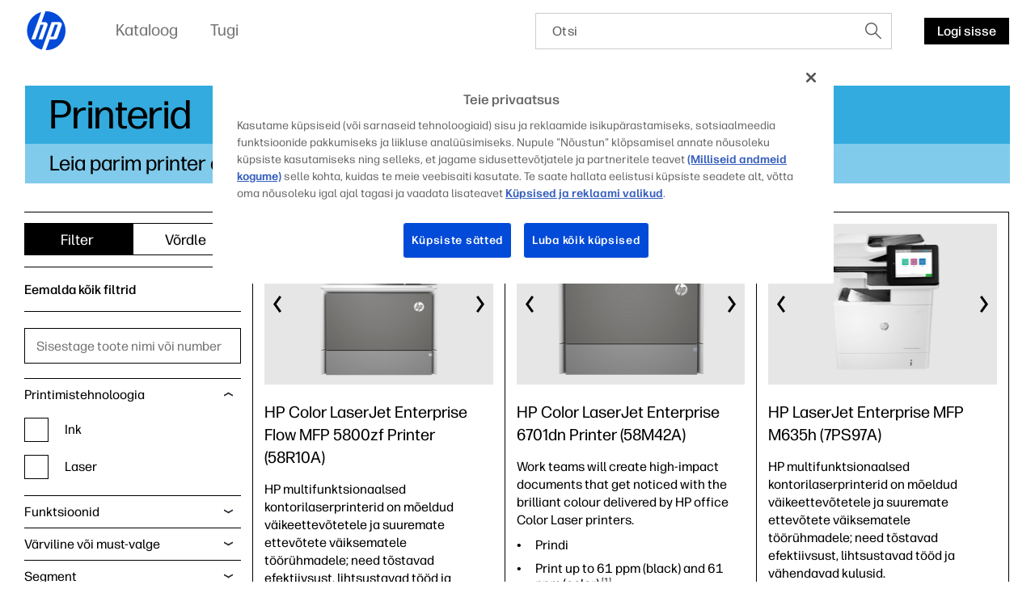

--- FILE ---
content_type: text/html;charset=utf-8
request_url: https://www.hp.com/ee-et/products/printers/view-all-printers.html
body_size: 34723
content:
<!DOCTYPE html> <html class=" " xmlns="http://www.w3.org/1999/xhtml" lang=et-ee dir=ltr xml:lang=et-ee> <head> <meta charset=UTF-8 /> <style>
			.m-bg-printers {
				background-color: #33abde;
			}
			.m-bg-printers-type-2 {
				background-color: #80cbeb;
			}
			.m-bg-printers-type-3 {
				background-color: #cceaf7;
			}
		</style> <script defer="defer" type="text/javascript" src="https://rum.hlx.page/.rum/@adobe/helix-rum-js@%5E2/dist/micro.js" data-routing="env=prod,tier=publish,ams=Hewlett Packard Inc (Sites) (Enterprise)"></script>
<link href="/etc.clientlibs/hp-com/clientlibs/clientlib-core/resources/images/hpi-favicon-b-32.ico" type="image/ico" rel="shortcut icon"/> <meta name=viewport content="width=device-width, initial-scale=1"/> <meta name=referrer content=no-referrer-when-downgrade /> <link href="https://www8.hp.com" rel="preconnect" crossorigin/> <link href="https://ssl-product-images.www8-hp.com" rel="preconnect" crossorigin/> <link href="https://www.googletagmanager.com/" rel="preconnect" crossorigin/> <meta name=theme-color content="#fff"/> <script>window.HPPC_CACHE_V='s21:';</script> <meta name=hp_design_version content=marketing_udl /> <meta name=company_code content=hpi /> <meta name=udl content=enable /> <meta name=platform content=aem /> <meta name=site_type content=marketing /> <meta name=hp_inav_version content="ihfcaas.4.r"/> <link rel="canonical" href="https://www.hp.com/ee-et/products/printers/view-all-printers.html"/> <meta name=target_country content=ee /> <meta name=analytics_section content=catalog /> <meta name=web_section_id /> <meta name=keywords content="Tindiprinterid, laserprinterid, paakprinterid, kõik ühes printerid, juhtmeta printerid, fotoprinterid, koduprinterid, äriprinterid, kontoriprinterid"/> <meta name=lifecycle content="presales.selection"/> <meta name=segment content="Segment Neutral"/> <meta name=product_type content=Printers /> <meta name=page_level content=plp /> <meta name=family content=""/> <meta name=description content="Vaadake kõiki HP Inkjet ja LaserJet printereid, mis võimaldavad tooteid võrrelda, lugeda toote spetsifikatsioone ja vaadata eripakkumisi. Osta nüüd!"/> <meta name=bu content=print /> <meta name=aem-env content=view-as-published /> <meta name=robots content="follow,index"/> <title>HP printerid – InkJet, LaserJet, Tank ja kõik-ühes printerid | HP® Eesti</title> <base href="/"/> <meta http-equiv=Content-Type content="text/html; charset=utf-8"/> <meta name=search_context content=products_and_services /> <meta name=simple_title content="HP printerid – InkJet, LaserJet, Tank ja kõik-ühes printerid"/> <meta name=page_content content=Products /> <meta name=product_service_name content=home /> <meta name=user_profile content=Non-targeted /> <script type="application/ld+json">{"@context":"https://schema.org","@type":"Organization","name":"HP Development Company, L.P.","url":"https://www.hp.com/","logo":"https://brandcentral.hp.com/content/dam/sites/brand-central/downloads/logos/HP_Logo_Blue_RGB.svg","address":"HP Inc., 1501 Page Mill Road, Palo Alto, CA 94304, United States"}</script> <script type="application/ld+json">{"@context":"https://schema.org/","@type":"WebPage","name":"HP printerid – InkJet, LaserJet, Tank ja kõik-ühes printerid","speakable":{"@type":"SpeakableSpecification","cssSelector":".c-search-banner__title,.c-search-banner__description"},"mainContentOfPage":{"@type":"WebPageElement","cssSelector":".body"},"url":"https://www.hp.com/ee-et/products/printers/view-all-printers.html","lastReviewed":"2025-07-07"}</script> <script>
    (function (w, d, s, l, i) {
        w[l] = w[l] || [];
        w[l].push({'gtm.start': new Date().getTime(), event: 'gtm.js'});
        var f = d.getElementsByTagName(s)[0],
            j = d.createElement(s),
            dl = l != 'dataLayer' ? '&l=' + l : '';
        j.async = true;
        j.src = 'https://www.googletagmanager.com/gtm.js?id=' + i + dl;
        f.parentNode.insertBefore(j, f);
    })(window, document, 'script', 'dataLayer', 'GTM-P9TRBRZ');
</script> <script>
  (function(w) {
      var p;
          if (!w.Promise || !w.CustomEvent || !w.fetch || !Element.prototype.closest) { p = '/etc.clientlibs/hp-catalog/clientlibs/clientlib-public/resources/js/polyfills/ie11.13f8d1d1.js'; }
          else if (!w.URLSearchParams || !w.IntersectionObserver || !w.customElements) { p = '/etc.clientlibs/hp-catalog/clientlibs/clientlib-public/resources/js/polyfills/edge-safari.13f8d1d1.js'; }
      p && document.write('<script src="' + p + '">\x3C/script>');
  })(window);
</script> <script src="/etc.clientlibs/hp-catalog/clientlibs/clientlib-public/resources/js/assets.13f8d1d1.js" async></script> <style>/*1/12/2026, 3:10:07 PM*/@charset "UTF-8";*,:after,:before{-webkit-box-sizing:border-box;box-sizing:border-box}html{font-family:sans-serif;line-height:1.15;-webkit-text-size-adjust:100%;-webkit-tap-highlight-color:rgba(0,0,0,0)}footer,header,main,nav,section{display:block}body{margin:0;font-family:-apple-system,BlinkMacSystemFont,Segoe UI,Roboto,Helvetica Neue,Arial,Noto Sans,sans-serif,Apple Color Emoji,Segoe UI Emoji,Segoe UI Symbol,Noto Color Emoji;font-size:1rem;font-weight:400;line-height:1.5;color:#191919;text-align:left;background-color:#fff}[tabindex="-1"]:focus:not(:focus-visible){outline:0!important}h1,h2,h3,h4,h5,h6{margin-top:0;margin-bottom:.5rem}p{margin-top:0;margin-bottom:1rem}ol,ul{margin-bottom:1rem}ol,ul{margin-top:0}ol ol,ol ul,ul ol,ul ul{margin-bottom:0}b,strong{font-weight:bolder}small{font-size:80%}sub,sup{position:relative;font-size:75%;line-height:0;vertical-align:baseline}sub{bottom:-.25em}sup{top:-.5em}a{color:#007bff;text-decoration:none;background-color:transparent}a:hover{color:rgb(0,86.1,178.5);text-decoration:underline}a:not([href]),a:not([href]):hover{color:inherit;text-decoration:none}img{border-style:none}img,svg{vertical-align:middle}svg{overflow:hidden}table{border-collapse:collapse}label{display:inline-block;margin-bottom:.5rem}button{border-radius:0}button:focus{outline:1px dotted;outline:5px auto -webkit-focus-ring-color}button,input,optgroup{margin:0;font-family:inherit;font-size:inherit;line-height:inherit}button,input{overflow:visible}button{text-transform:none}[type=button],[type=reset],[type=submit],button{-webkit-appearance:button}[type=button]:not(:disabled),[type=reset]:not(:disabled),[type=submit]:not(:disabled),button:not(:disabled){cursor:pointer}[type=button]::-moz-focus-inner,[type=reset]::-moz-focus-inner,[type=submit]::-moz-focus-inner,button::-moz-focus-inner{padding:0;border-style:none}input[type=checkbox],input[type=radio]{-webkit-box-sizing:border-box;box-sizing:border-box;padding:0}input[type=date],input[type=datetime-local],input[type=month],input[type=time]{-webkit-appearance:listbox}[type=number]::-webkit-inner-spin-button,[type=number]::-webkit-outer-spin-button{height:auto}[type=search]{outline-offset:-2px;-webkit-appearance:none}[type=search]::-webkit-search-decoration{-webkit-appearance:none}template{display:none}[hidden]{display:none!important}.body{color:#000;font-family:forma-djr-micro,Arial,sans-serif;font-weight:400;font-size:16px;line-height:22px;text-align:left;-webkit-text-size-adjust:100%}.body#body{margin-left:auto;margin-right:auto;width:3600px;max-width:100%}body.c-mouse-event :focus{outline:none}body.c-mouse-event .c-button,body.c-mouse-event .c-button-with-bg-image,body.c-mouse-event .c-button:focus,body.c-mouse-event .dropdown .c-dropdown{-webkit-box-shadow:none;box-shadow:none}#header{min-height:76px}@media screen and (max-width:1080px){#header{vertical-align:top}}label{display:block;font-weight:700;padding-bottom:.2rem}button,input{font-family:inherit;font-size:100%;margin:0}input[type=text]{border:1px solid #ccc;padding:1rem;width:100%}.xl{font-family:forma-djr-micro,Arial,sans-serif;font-weight:400;font-size:30px;line-height:34px}@media (min-width:720px){.xl{font-size:40px;line-height:44px}}@media (min-width:1280px){.xl{font-size:50px;line-height:52px}}@media (min-width:1920px){.xl{font-size:60px;line-height:62px}}.h1,h1{font-family:forma-djr-micro,Arial,sans-serif;font-weight:400;font-size:26px;line-height:28px}@media (min-width:720px){.h1,h1{font-size:36px;line-height:40px}}@media (min-width:1280px){.h1,h1{font-size:40px;line-height:42px}}@media (min-width:1920px){.h1,h1{font-size:48px;line-height:50px}}.h2,h2{font-family:forma-djr-micro,Arial,sans-serif;font-weight:400;font-size:24px;line-height:26px}@media (min-width:720px){.h2,h2{font-size:32px;line-height:36px}}@media (min-width:1280px){.h2,h2{font-size:34px;line-height:40px}}@media (min-width:1920px){.h2,h2{font-size:38px;line-height:42px}}.h3,h3{font-family:forma-djr-micro,Arial,sans-serif;font-weight:400;font-size:22px;line-height:26px}@media (min-width:720px){.h3,h3{font-size:26px;line-height:30px}}@media (min-width:1280px){.h3,h3{font-size:28px;line-height:34px}}@media (min-width:1920px){.h3,h3{font-size:30px;line-height:36px}}.h4,h4{font-family:forma-djr-micro,Arial,sans-serif;font-weight:400;font-size:20px;line-height:26px}@media (min-width:1280px){.h4,h4{font-size:22px;line-height:28px}}@media (min-width:1920px){.h4,h4{font-size:24px;line-height:32px}}.h5,h5{font-family:forma-djr-micro,Arial,sans-serif;font-weight:400;font-size:18px;line-height:26px}@media (min-width:1280px){.h5,h5{font-size:20px;line-height:28px}}.h6,h6{font-family:forma-djr-micro,Arial,sans-serif;font-weight:400;font-size:16px;line-height:24px}a:not([class]){color:inherit;text-decoration:underline;outline:none}a:not([class]):hover,body:not(.c-mouse-event) a:not([class]):focus{color:inherit;background:rgba(0,0,0,.1)}body:not(.c-mouse-event) a:not([class]):focus{outline:none;-webkit-box-shadow:0 0 1px 2px rgba(0,150,214,.4);box-shadow:0 0 1px 2px rgba(0,150,214,.4)}*{-webkit-box-sizing:border-box;box-sizing:border-box}body,div,footer,form,h1,h2,h3,h4,h5,h6,header,html,iframe,label,li,nav,object,ol,p,section,table,ul{margin:0;padding:0}footer,header,nav,section{display:block}html:not([lang=zh-cn]):not([lang=zh-tw]):not([lang=zh-hk]):not([lang=ja-jp]) body *{word-break:keep-all}.sup,sup{font-size:60%;line-height:0;top:.7em;vertical-align:top}.h1 .sup,.h1 sup,h1 .sup,h1 sup{font-size:45%;top:.5em}.h2 .sup,.h2 sup,h2 .sup,h2 sup{font-size:45%;top:.6em}.h3 .sup,.h3 sup,.h4 .sup,.h4 sup,h3 .sup,h3 sup,h4 .sup,h4 sup{font-size:46%}.h5 .sup,.h5 sup,h5 .sup,h5 sup{font-size:44%;top:.92em}.h6 .sup,.h6 sup,h6 .sup,h6 sup{top:.6em}.footnotes .sup,.footnotes sup{font-size:70%;top:.5em}.subtitle-light .sup,.subtitle-light sup,.subtitle .sup,.subtitle sup{font-size:45%;top:1.125em}.caption .sup,.caption sup{top:.8em}.body-2{font-family:forma-djr-micro,Arial,sans-serif;font-weight:400;font-size:18px;line-height:22px}.caption{font-weight:500}.caption,.caption-2{font-family:forma-djr-micro,Arial,sans-serif;font-size:14px;line-height:18px}.caption-2{font-weight:400}.footnotes{font-size:12px;line-height:16px}.footnotes,.subtitle{font-family:forma-djr-micro,Arial,sans-serif;font-weight:400}.subtitle{font-size:20px;line-height:24px}.no-scroll{overflow:hidden!important}.hidden{display:none!important}[lang=ltr]{direction:ltr;text-align:left}use{pointer-events:none}img{max-width:100%}hp-image{background-position:50%;background-repeat:no-repeat;background-size:cover;display:block;position:absolute;top:0;left:0;text-align:center;-webkit-transition:opacity,.4s,-webkit-transform .4s;transition:opacity,.4s,-webkit-transform .4s;transition:opacity,transform .4s,.4s;transition:opacity,transform .4s,.4s,-webkit-transform .4s;width:100%}hp-image[mode=fit]{display:inline-block;position:relative;vertical-align:top;min-width:1px;min-height:1px}hp-image[mode=fit][alt]:not([loaded]) img{display:inline-block;overflow:hidden}hp-image:after{content:attr(alt);display:none}hp-image[loaded] .c-loader,hp-image[loaded]:after{display:none}hp-image[error]:after{display:inline-block}hp-image[lazy]:not([with-spinner]){opacity:0}hp-image[lazy]:not([with-spinner])[ready]{opacity:1}hp-image .c-loader{z-index:1}.c-image-container{overflow:hidden;position:relative;text-align:center}.c-image-container>script[type="application/ld+json"]{display:none}.c-image-container.with-ratio hp-image{max-width:100%}.c-image-container.with-ratio hp-image:after{content:" "!important;display:block!important}.c-image-container.with-ratio hp-image .inner-image{position:absolute;left:0;top:0;bottom:0;right:0}.m-empty-product-image{background-color:#e8e8e8;background-image:url("[data-uri]");background-repeat:no-repeat;background-position:50%}.m-empty-product-image hp-image{display:none}.loader,.loader:after{border-radius:50%;width:4em;height:4em}.loader{-webkit-animation:load8 1.1s linear infinite;animation:load8 1.1s linear infinite;border:.4em solid hsla(0,0%,100%,.2);border-left-color:#000;font-size:10px;margin:60px auto;position:relative;-webkit-transform:translateZ(0);transform:translateZ(0)}@-webkit-keyframes load8{0%{-webkit-transform:rotate(0deg);transform:rotate(0deg)}to{-webkit-transform:rotate(1turn);transform:rotate(1turn)}}@keyframes load8{0%{-webkit-transform:rotate(0deg);transform:rotate(0deg)}to{-webkit-transform:rotate(1turn);transform:rotate(1turn)}}.c-loader{position:absolute;top:0;right:0;bottom:0;left:0}.c-loader .loader{margin:-2em 0 0 -2em;position:absolute;top:50%;left:50%}.c-button{border:1px solid transparent;outline:none;-webkit-box-shadow:0 0 1px 2px transparent;box-shadow:0 0 1px 2px transparent;cursor:pointer;display:inline-block;font-family:forma-djr-micro,Arial,sans-serif;font-weight:400;font-size:16px;line-height:24px;outline:none!important;padding:0 16px;position:relative;text-align:center;-webkit-transition:color .2s linear,background-color .2s linear,border-color .2s linear,-webkit-box-shadow .1s linear;transition:color .2s linear,background-color .2s linear,border-color .2s linear,-webkit-box-shadow .1s linear;transition:color .2s linear,background-color .2s linear,border-color .2s linear,box-shadow .1s linear;transition:color .2s linear,background-color .2s linear,border-color .2s linear,box-shadow .1s linear,-webkit-box-shadow .1s linear;vertical-align:top;height:33px;max-width:280px;min-width:70px;text-decoration:none!important;font-weight:500}.c-button .c-button__text{white-space:nowrap;text-overflow:ellipsis;overflow:hidden;width:100%;height:100%;line-height:33px;max-width:100%;display:block}body.ios .c-button .c-button__text:after,body.macos .c-button .c-button__text:after{content:" ";display:inline-block;width:0;height:0}.c-button .c-button__text p{margin:0!important}.c-button{color:#fff;background:#000}.c-button:hover,body:not(.c-mouse-event) .c-button:focus{background:#fff;color:#000}.c-button:hover svg.link-arrow-svg,body:not(.c-mouse-event) .c-button:focus svg.link-arrow-svg{fill:#000}body:not(.c-mouse-event) .c-button:focus{outline:none;-webkit-box-shadow:0 0 1px 2px rgba(0,150,214,.4);box-shadow:0 0 1px 2px rgba(0,150,214,.4)}.c-button-outline{border:1px solid transparent;outline:none;-webkit-box-shadow:0 0 1px 2px transparent;box-shadow:0 0 1px 2px transparent;cursor:pointer;display:inline-block;font-family:forma-djr-micro,Arial,sans-serif;font-weight:400;font-size:16px;line-height:24px;outline:none!important;padding:0 16px;position:relative;text-align:center;-webkit-transition:color .2s linear,background-color .2s linear,border-color .2s linear,-webkit-box-shadow .1s linear;transition:color .2s linear,background-color .2s linear,border-color .2s linear,-webkit-box-shadow .1s linear;transition:color .2s linear,background-color .2s linear,border-color .2s linear,box-shadow .1s linear;transition:color .2s linear,background-color .2s linear,border-color .2s linear,box-shadow .1s linear,-webkit-box-shadow .1s linear;vertical-align:top;height:33px;max-width:280px;min-width:70px;text-decoration:none!important;font-weight:500}.c-button-outline .c-button__text{white-space:nowrap;text-overflow:ellipsis;overflow:hidden;width:100%;height:100%;line-height:33px;max-width:100%;display:block}body.ios .c-button-outline .c-button__text:after,body.macos .c-button-outline .c-button__text:after{content:" ";display:inline-block;width:0;height:0}.c-button-outline .c-button__text p{margin:0!important}.c-button-outline{color:#000;background:transparent}.c-button-outline:hover,body:not(.c-mouse-event) .c-button-outline:focus{background:#000;color:#fff}.c-button-outline:hover svg.link-arrow-svg,body:not(.c-mouse-event) .c-button-outline:focus svg.link-arrow-svg{fill:#fff}body:not(.c-mouse-event) .c-button-outline:focus{outline:none;-webkit-box-shadow:0 0 1px 2px rgba(0,150,214,.4);box-shadow:0 0 1px 2px rgba(0,150,214,.4)}.c-button-outline,.c-button-outline:hover,body:not(.c-mouse-event) .c-button-outline:focus{border-color:#000}.c-button-link-with-arrow{border:1px solid transparent;outline:none;-webkit-box-shadow:0 0 1px 2px transparent;box-shadow:0 0 1px 2px transparent;cursor:pointer;display:inline-block;font-family:forma-djr-micro,Arial,sans-serif;font-weight:400;font-size:16px;line-height:24px;outline:none!important;padding:0 16px;position:relative;text-align:center;-webkit-transition:color .2s linear,background-color .2s linear,border-color .2s linear,-webkit-box-shadow .1s linear;transition:color .2s linear,background-color .2s linear,border-color .2s linear,-webkit-box-shadow .1s linear;transition:color .2s linear,background-color .2s linear,border-color .2s linear,box-shadow .1s linear;transition:color .2s linear,background-color .2s linear,border-color .2s linear,box-shadow .1s linear,-webkit-box-shadow .1s linear;vertical-align:top;height:33px;max-width:280px;min-width:70px;text-decoration:none!important;font-weight:500}.c-button-link-with-arrow .c-button__text{white-space:nowrap;text-overflow:ellipsis;overflow:hidden;width:100%;height:100%;line-height:33px;max-width:100%;display:block}body.ios .c-button-link-with-arrow .c-button__text:after,body.macos .c-button-link-with-arrow .c-button__text:after{content:" ";display:inline-block;width:0;height:0}.c-button-link-with-arrow .c-button__text p{margin:0!important}.c-button-link-with-arrow{min-width:0;border-left:3px solid transparent;padding-left:0;margin-left:-3px;margin-right:3px;vertical-align:middle;color:#000;background:transparent}.c-button-link-with-arrow:hover,body:not(.c-mouse-event) .c-button-link-with-arrow:focus{background:transparent;color:#4d4d4d}.c-button-link-with-arrow:hover svg.link-arrow-svg,body:not(.c-mouse-event) .c-button-link-with-arrow:focus svg.link-arrow-svg{fill:#4d4d4d}body:not(.c-mouse-event) .c-button-link-with-arrow:focus{outline:none;-webkit-box-shadow:0 0 1px 2px rgba(0,150,214,.4);box-shadow:0 0 1px 2px rgba(0,150,214,.4)}.c-button-link-with-arrow .c-button__text:before{border-bottom:1px solid}.c-button-link-with-arrow:hover .c-button__text:before,body:not(.c-mouse-event) .c-button-link-with-arrow:focus .c-button__text:before{width:100%}.c-button-link-with-arrow .c-button__text{position:relative}.c-button-link-with-arrow .c-button__text:before{content:"";position:absolute;width:0;bottom:4px;left:0;-webkit-transition:width .2s linear;transition:width .2s linear;height:1px;background-color:transparent;color:currentColor}.c-button-link-with-arrow svg{position:absolute;top:50%;-webkit-transform:translateY(-50%);transform:translateY(-50%);right:4px;fill:#000;margin-top:-1px}.c-icon{display:inline-block}.c-icon{background-color:transparent;border:0;cursor:pointer;padding:7px}body:not(.c-mouse-event) .c-icon:focus{outline:none}.c-icon .c-icon-regular-state{display:inline-block}.c-icon-hover-trigger:hover .c-icon-regular-state,.c-icon .c-icon-hover-state,.c-icon:hover .c-icon-regular-state,body:not(.c-mouse-event) .c-icon-hover-trigger:focus .c-icon-regular-state,body:not(.c-mouse-event) .c-icon:focus .c-icon-regular-state{display:none}.c-icon-hover-trigger:hover .c-icon-hover-state,.c-icon:hover .c-icon-hover-state,body:not(.c-mouse-event) .c-icon-hover-trigger:focus .c-icon-hover-state,body:not(.c-mouse-event) .c-icon:focus .c-icon-hover-state{display:inline-block}.c-icon[data-icon^=arrow-][data-icon$=up]{-webkit-transform:scaleY(-1);transform:scaleY(-1)}.c-icon[data-icon^=chevron-][data-icon$=right]{-webkit-transform:scaleX(-1);transform:scaleX(-1)}.c-icon[data-icon^="collapsible/up"]{-webkit-transform:scaleY(-1);transform:scaleY(-1)}body:not(.c-mouse-event) .c-icon[data-icon^=arrow-]:focus span,body:not(.c-mouse-event) .c-icon[data-icon^=chevron-]:focus span,body:not(.c-mouse-event) .c-icon[data-icon^=play-]:focus span{outline:none;-webkit-box-shadow:0 0 1px 2px rgba(0,150,214,.4);box-shadow:0 0 1px 2px rgba(0,150,214,.4);background-color:rgba(0,0,0,.1)}esl-scrollbar{display:inline-block;position:absolute;cursor:default;overflow:hidden}esl-scrollbar[inactive]{visibility:hidden}esl-scrollbar.page-scrollbar{position:fixed}esl-scrollbar .scrollbar-track{position:relative;border-radius:3px;background:#e7e7e7}esl-scrollbar .scrollbar-thumb{position:absolute;cursor:pointer;border-radius:3px;background:#b5b5b5}esl-scrollbar .scrollbar-thumb:after{content:"";position:absolute;top:-5px;left:-5px;width:calc(100% + 10px);height:calc(100% + 10px)}esl-scrollbar[dragging] .scrollbar-thumb{background:#9a9a9a}esl-scrollbar:not([horizontal]){top:0;bottom:0;right:0;padding:0 5px}esl-scrollbar:not([horizontal]) .scrollbar-track{top:0;width:6px;height:100%}esl-scrollbar:not([horizontal]) .scrollbar-thumb{width:100%;height:33.33%;min-height:10px;-ms-touch-action:pan-x;touch-action:pan-x}esl-scrollbar[horizontal]{left:0;right:0;bottom:0;padding:5px 0}esl-scrollbar[horizontal] .scrollbar-track{bottom:0;height:6px;width:100%}esl-scrollbar[horizontal] .scrollbar-thumb{height:100%;width:33.33%;min-width:10px;-ms-touch-action:pan-y;touch-action:pan-y}esl-scrollbar:not([horizontal]){padding-top:15px;padding-bottom:15px}esl-scrollbar:not([horizontal]) .scrollbar-track:after,esl-scrollbar:not([horizontal]) .scrollbar-track:before{content:"";position:absolute;display:block;height:10px;width:100%;cursor:pointer;background-image:url("data:image/svg+xml;charset=utf-8,%3Csvg xmlns='http://www.w3.org/2000/svg' viewBox='0 0 16 10'%3E%3Cpath fill='none' stroke='%23BBB' stroke-width='5' d='M0 0l8 8 8-8'/%3E%3C/svg%3E");background-repeat:no-repeat}esl-scrollbar:not([horizontal]) .scrollbar-track:before{top:-15px;-webkit-transform:scaleY(-1);transform:scaleY(-1)}esl-scrollbar:not([horizontal]) .scrollbar-track:after{bottom:-15px}esl-scrollbar[horizontal]{padding-left:15px;padding-right:15px}esl-scrollbar[horizontal] .scrollbar-track:after,esl-scrollbar[horizontal] .scrollbar-track:before{content:"";position:absolute;display:block;height:100%;width:10px;cursor:pointer;background-image:url("data:image/svg+xml;charset=utf-8,%3Csvg xmlns='http://www.w3.org/2000/svg' viewBox='0 0 10 16'%3E%3Cpath fill='none' stroke='%23BBB' stroke-width='5' d='M0 16l8-8-8-8'/%3E%3C/svg%3E");background-repeat:no-repeat}esl-scrollbar[horizontal] .scrollbar-track:before{left:-15px;-webkit-transform:scaleX(-1);transform:scaleX(-1)}esl-scrollbar[horizontal] .scrollbar-track:after{right:-15px}esl-scrollbar[at-end] .scrollbar-track:after,esl-scrollbar[at-start] .scrollbar-track:before{opacity:.25}.esl-scrollable-content{overflow:auto;scrollbar-width:none;-ms-overflow-style:none}.esl-scrollable-content::-webkit-scrollbar{display:none}.tns-visually-hidden{display:none}.c-slider-wrapper{margin-left:auto;margin-right:auto;position:relative;overflow:hidden;list-style:none;padding:0;z-index:1}.c-slider-container{-webkit-box-align:center;-ms-flex-align:center;align-items:center;position:relative;width:100%;height:100%;z-index:1;display:-webkit-box;display:-ms-flexbox;display:flex;-webkit-transition-property:-webkit-transform;transition-property:-webkit-transform;transition-property:transform;transition-property:transform, -webkit-transform;-webkit-box-sizing:content-box;box-sizing:content-box}.gpsib .c-slider-container{overflow:scroll}.tns-nav{line-height:0;padding:14px 0;position:static;text-align:center}.tns-nav--fake{visibility:hidden;opacity:0}.tns-nav>button{background-color:rgba(0,0,0,.2);opacity:1;width:9px;height:9px;margin:0 4px;border-radius:20px;border:2px solid transparent;background-clip:padding-box!important;-webkit-transition:width .3s ease;transition:width .3s ease;padding:0}.tns-nav>button:hover{background-color:#000}body:not(.c-mouse-event) .tns-nav>button:focus{outline:none;-webkit-box-shadow:0 0 1px 2px rgba(0,150,214,.4);box-shadow:0 0 1px 2px rgba(0,150,214,.4)}.tns-nav>button.tns-nav-active{background-color:#000;width:60px!important}@media (min-width:1280px){.tns-nav{padding:20px 0 0}}.c-slider-arrow{position:absolute;z-index:2;top:50%;left:-5px;right:auto;-webkit-transform:translateY(-50%);transform:translateY(-50%);-webkit-transition:opacity .1s ease;transition:opacity .1s ease;opacity:1}.c-slider-arrow-next{right:-5px;left:auto;-webkit-transform:translateY(-50%) scaleX(-1)!important;transform:translateY(-50%) scaleX(-1)!important}.c-slider-arrow--disabled{cursor:unset;pointer-events:none}.c-slider--is-disabled .c-slider-arrow{display:none}.c-slider__buttons{text-align:right;margin:0 -10px;font-size:0}.c-slider__buttons .c-slider-arrow{position:static;-webkit-transform:none;transform:none;margin:-7px 3px 13px}.c-slider__buttons .c-slider-arrow--disabled{opacity:.4}.c-slider__buttons .c-slider-arrow--disabled .c-icon-regular-state{display:inline-block;-webkit-box-shadow:none!important;box-shadow:none!important;background-color:transparent!important}.c-slider__buttons .c-slider-arrow--disabled .c-icon-hover-state{display:none}.c-slider__buttons .c-slider-arrow-next{-webkit-transform:scaleX(-1)!important;transform:scaleX(-1)!important}.c-slider--disabled .c-slider__buttons{display:none}.c-slider--carousel .c-default-container{overflow:hidden}.c-slider--carousel .c-slider-wrapper{overflow:visible}.c-slider--carousel .c-slider-carousel-container{-webkit-box-align:stretch;-ms-flex-align:stretch;align-items:stretch}.c-slider--carousel>.c-default-container>.c-slider-wrapper>.c-slider-arrow-next{right:-17px}.c-slider--carousel>.c-default-container>.c-slider-wrapper>.c-slider-arrow-prev{left:-17px}.c-slider--carousel .c-slider-carousel-container{-webkit-box-pack:left;-ms-flex-pack:left;justify-content:left}.c-slider--carousel .c-slider-carousel-container>.c-slider-slide{height:auto;display:-webkit-box;display:-ms-flexbox;display:flex;padding-right:30px}.c-slider--carousel .c-slider-carousel-container>.c-slider-slide:not([dir=rtl]):last-child{padding-right:0!important}.c-slider--carousel .c-slider-carousel-container>.c-slider-slide[dir=rtl]:first-child{padding-left:0!important}.c-slider--carousel[data-size="1"] .c-slider__buttons{display:none}@media (min-width:720px){.c-slider--carousel>.c-default-container>.c-slider-wrapper>.c-slider-arrow-prev{left:-27px}.c-slider--carousel>.c-default-container>.c-slider-wrapper>.c-slider-arrow-next{right:-27px}.c-slider--carousel .c-slider-carousel-container>.c-slider-slide{padding-right:20px}}@media (min-width:1280px){.c-slider--carousel .c-slider-carousel-container>.c-slider-slide{padding-right:30px}}.c-slider--scroll.c-slider--disabled .c-slider-container__scrollbar,.c-slider--scroll.c-slider--disabled .c-slider-container__scrollbar-target{display:none}.c-slider--scroll.c-slider--disabled .c-slider-wrapper{padding-bottom:0}.c-slider--scroll>.c-default-container>.c-slider-wrapper{padding-bottom:20px;position:relative}.c-slider--scroll .c-slider-container{-webkit-transition-duration:.3s!important;transition-duration:.3s!important}.c-slider--scroll .c-slider-container__scrollbar{padding-left:0!important;padding-right:0!important}.c-slider--scroll .c-slider-container__scrollbar .scrollbar-track:after,.c-slider--scroll .c-slider-container__scrollbar .scrollbar-track:before{display:none}.c-slider--scroll .c-slider-container__scrollbar:not([dragging]) .scrollbar-thumb{-webkit-transition-duration:.3s;transition-duration:.3s;-webkit-transition-property:left;transition-property:left}.c-slider--scroll .c-slider-container__scrollbar[dragging]+.tns-outer .c-slider-container{-webkit-transition-duration:0s!important;transition-duration:0s!important}.c-slider--scroll .c-slider-container__scrollbar-target{overflow:auto;position:absolute;left:0;right:0;visibility:hidden}.c-slider--scroll .c-slider-container__scrollbar-target-inner{height:1px}.cx-pinnable{-webkit-transition:visibility 0s ease 0s,-webkit-transform .3s ease;transition:visibility 0s ease 0s,-webkit-transform .3s ease;transition:transform .3s ease,visibility 0s ease 0s;transition:transform .3s ease,visibility 0s ease 0s,-webkit-transform .3s ease}.cx-pinnable.off-screen{pointer-events:none;-webkit-transition:visibility 0s ease .3s,-webkit-transform .3s ease;transition:visibility 0s ease .3s,-webkit-transform .3s ease;transition:transform .3s ease,visibility 0s ease .3s;transition:transform .3s ease,visibility 0s ease .3s,-webkit-transform .3s ease;-webkit-transform:translateY(-100%);transform:translateY(-100%);visibility:hidden}.cx-pinnable+.cx-pinnable-helper{pointer-events:none;position:absolute;width:10px}.cx-pinnable.pinned{position:fixed;top:0;width:100%}.cx-pinnable.pinned+.cx-pinnable-helper{margin-top:0!important;position:static}.cx-pinnable--bottom{top:auto!important}.cx-pinnable--bottom.pinned{bottom:0}.m-text-rte .footnotes{display:inline-block;text-overflow:ellipsis;overflow:hidden;font-weight:400}.m-text-nowrap{white-space:nowrap}html[lang=zh-cn] .m-text-nowrap,html[lang=zh-hk] .m-text-nowrap,html[lang=zh-tw] .m-text-nowrap{white-space:normal}body.ios .m-truncate-fix:after,body.macos .m-truncate-fix:after{content:" ";display:inline-block;width:0;height:0}.c-back-to-top{display:inline-block;position:fixed;bottom:30px;opacity:0;right:20px;z-index:-1;-webkit-transition:opacity .3s ease-in-out;transition:opacity .3s ease-in-out}.c-back-to-top:hover{-webkit-transform:translateY(-2px);transform:translateY(-2px)}.c-back-to-top--visible{opacity:1;cursor:pointer;z-index:1}.modal{position:fixed;top:0;left:0;z-index:1050;display:none;width:100%;height:100%;overflow:hidden;outline:0}.modal-dialog{position:relative;width:auto;margin:.5rem;pointer-events:none}.modal.fade .modal-dialog{-webkit-transition:-webkit-transform .3s ease-out;transition:-webkit-transform .3s ease-out;transition:transform .3s ease-out;transition:transform .3s ease-out, -webkit-transform .3s ease-out}@media (prefers-reduced-motion:reduce){.modal.fade .modal-dialog{-webkit-transition:none;transition:none}}.modal.fade .modal-dialog{-webkit-transform:translateY(-50px);transform:translateY(-50px)}.modal.show .modal-dialog{-webkit-transform:none;transform:none}.modal.modal-static .modal-dialog{-webkit-transform:scale(1.02);transform:scale(1.02)}.modal-dialog-centered{display:-webkit-box;display:-ms-flexbox;display:flex;-webkit-box-align:center;-ms-flex-align:center;align-items:center;min-height:calc(100% - 1rem)}.modal-dialog-centered:before{display:block;height:calc(100vh - 1rem);content:""}.modal-content{position:relative;display:-webkit-box;display:-ms-flexbox;display:flex;-webkit-box-orient:vertical;-webkit-box-direction:normal;-ms-flex-direction:column;flex-direction:column;width:100%;pointer-events:auto;background-color:#fff;background-clip:padding-box;border:1px solid rgba(0,0,0,.2);border-radius:.3rem;outline:0}.modal-backdrop{position:fixed;top:0;left:0;z-index:1040;width:100vw;height:100vh;background-color:#000}.modal-backdrop.fade{opacity:0}.modal-backdrop.show{opacity:.5}.modal-body{position:relative;-webkit-box-flex:1;-ms-flex:1 1 auto;flex:1 1 auto;padding:1rem}.modal-scrollbar-measure{position:absolute;top:-9999px;width:50px;height:50px;overflow:scroll}@media (min-width:1px){.modal-dialog{max-width:500px;margin:1.75rem auto}.modal-dialog-centered{min-height:calc(100% - 3.5rem)}.modal-dialog-centered:before{height:calc(100vh - 3.5rem)}}@media (min-width:1280px){}@media (min-width:1920px){}.iframe-modal{padding-right:0!important;text-align:center;z-index:999999}@media (-ms-high-contrast:none){.iframe-modal.modal .modal-dialog{display:block}}.iframe-modal.modal{overflow:auto}.iframe-modal.modal.show{display:block}.iframe-modal.modal .modal-dialog{padding:40px 0}@media (min-width:720px){.iframe-modal.modal .modal-dialog{padding:120px 0}}.iframe-modal.modal .modal-dialog .modal-content{margin-top:60px;text-align:left}.iframe-modal .modal-dialog{border:0;margin:0 auto;width:auto}@media (min-width:1px) and (max-width:719.98px){.iframe-modal .modal-dialog{max-width:660px;margin:0 auto}}@media (min-width:720px) and (max-width:1279.98px){.iframe-modal .modal-dialog{max-width:1010px;margin:0 10.547%}}@media (min-width:1280px){.iframe-modal .modal-dialog{max-width:1540px;margin:0 9.896%}}@media (min-width:1920px){.iframe-modal .modal-dialog{margin:0 auto}}.iframe-modal .modal-dialog .modal-content{border:0;border-radius:0;display:block}.iframe-modal .modal-dialog .modal-content .modal-body{padding:0}.iframe-modal .modal-dialog .close{background:transparent;border:0;position:absolute;top:-53px;right:-7px}@media (max-width:719.98px){.iframe-modal .modal-dialog .close{right:13px}}.iframe-modal.fade{background-color:rgba(0,0,0,.5)}@media (min-width:720px){.iframe-modal.modal .modal-dialog{padding:60px 0 120px}}.iframe-modal .modal-dialog{display:block;height:100%}.iframe-modal .modal-dialog .modal-content{height:calc(100% - 60px)}.iframe-modal .modal-dialog .modal-content .modal-body{height:100%}.ios .iframe-modal .modal-dialog .modal-content .modal-body{-webkit-overflow-scrolling:touch;overflow-y:auto}.iframe-modal .modal-dialog .modal-content iframe{border:none}.iframe-modal .modal-dialog .modal-content .loader{margin-top:0;margin-bottom:0;position:absolute;top:50%;left:50%;-webkit-transform:translate(-50%,-50%);transform:translate(-50%,-50%)}hppc-product-asset-slider{display:block;max-width:100%}hppc-product-asset-slider hp-image{background-size:contain;width:100%}hppc-product-asset-slider hp-image img{margin:0 auto}hppc-product-asset-slider .c-slider-arrow{margin-top:-15px}hppc-product-asset-slider .product-asset{-ms-flex-negative:0;flex-shrink:0;width:100%;height:100%;position:relative;-webkit-transition-property:-webkit-transform;transition-property:-webkit-transform;transition-property:transform;transition-property:transform, -webkit-transform}hp-video{display:inline-block;overflow:hidden;min-width:1px;min-height:1px;max-width:100%;position:relative;width:800px;height:450px}hp-video .video-yt{pointer-events:none}hp-video[controls=""] .video-yt,hp-video[controls=true] .video-yt{pointer-events:auto}hp-video .video-html5,hp-video .video-js,hp-video .video-yt{width:100%;height:100%}hp-video.player-is-ready .c-loader{display:none}.c-video-container{line-height:0;position:relative;width:auto;max-width:100%}.c-video-container:after{content:" ";display:block;padding:0 0 56.25%}.c-video-container hp-video{display:block;position:absolute;top:0;right:0;bottom:0;left:0;width:100%;height:100%}.c-video-overlay{z-index:999999!important}.c-video-overlay.modal.show{display:block}.c-video-overlay .close{background-color:transparent;border:none;cursor:pointer;display:block;position:absolute;top:-30px;right:-7px}.c-video-overlay .close span{background-color:#fff}@media (max-width:719.98px){.c-video-overlay .close{right:13px}}.c-video-overlay .modal-content{background-color:transparent;border:none;margin:0 auto;width:100%}@media (min-width:720px){.c-video-overlay .modal-content{width:90%}}.c-video-overlay .modal-content .modal-body{padding:1rem 0}.c-video-overlay .modal-content hp-video{width:100%;background-color:#000}.c-video-overlay .modal-dialog{width:100%;max-width:960px}.c-video-overlay .modal-backdrop{background-color:#000;opacity:.7;z-index:auto}.c-product-asset-video{display:block}.c-product-asset-video .c-image-container:after{display:block;content:"";position:absolute;top:0;left:0;right:0;bottom:0;background-color:rgba(0,0,0,.4)}.c-product-asset-video .js-video-overlay-trigger{display:inline-block;position:absolute;left:50%;top:50%;-webkit-transform:translate(-50%,-50%);transform:translate(-50%,-50%)}hppc-shop-modal.modal.fade{background-color:rgba(44,48,56,.5)}hppc-shop-modal.modal.fade .modal-dialog{padding:0;margin-left:8px;margin-right:8px;max-width:100%}@media (min-width:720px){hppc-shop-modal.modal.fade .modal-dialog{margin-left:30px;margin-right:30px}}@media (min-width:780px){hppc-shop-modal.modal.fade .modal-dialog{margin-left:auto;margin-right:auto;max-width:720px}}hppc-shop-modal.shop-modal--rendered .c-loader{display:none}hppc-shop-modal .modal-content{background:none}hppc-shop-modal .modal-body__iframe{background-color:#fff;overflow:hidden}hppc-shop-modal .modal-body iframe{width:100%;height:100%;min-height:513px}@media (min-width:720px){hppc-shop-modal .modal-body iframe{min-height:577px}}@media (min-width:1280px){hppc-shop-modal .modal-body iframe{min-height:605px}}hppc-shop-modal.modal .modal-dialog .close{top:8px;right:8px;z-index:1}hppc-shop-modal.modal .modal-dialog .close svg{background-color:#fff}hppc-clp-modal.show{display:-webkit-box;display:-ms-flexbox;display:flex;-webkit-box-align:center;-ms-flex-align:center;align-items:center}hppc-clp-modal.modal.fade{background:rgba(0,0,0,.5)}hppc-clp-modal.modal.fade .modal-dialog{max-width:700px}hppc-clp-modal .c-clp{background-color:#fff;padding:60px}hppc-clp-modal .c-clp__description,hppc-clp-modal .c-clp__item{padding-top:18px}hppc-clp-modal .c-clp__item-image{padding:5px 0;max-width:64px}@media (max-width:719.98px){hppc-clp-modal .c-clp{padding:30px}}hppc-clp-modal .close{position:absolute;top:-55px;right:-8px}hppc-clp-modal .close svg{background:#fff}html.gpsib #onetrust-consent-sdk{display:none}html.gpsib body #everything #content *{-webkit-transition:none!important;transition:none!important;-webkit-transition-delay:0s!important;transition-delay:0s!important;-webkit-transition-duration:0s!important;transition-duration:0s!important}.c-default-container{max-width:1280px;padding-left:20px;padding-right:20px;margin-left:auto;margin-right:auto}@media (min-width:720px){.c-default-container{padding-left:30px;padding-right:30px}}body>img[src*="doubleclick.net"]{position:absolute}.gpsib #onetrust-banner-sdk{display:none!important}[class*=m-bg-]{color:#000}[class*=m-bg-] svg path{fill:#000}</style> <script>
	  function _0x59f3(_0x2c570f,_0x9738bc){var _0x13f72d=_0x13f7();return _0x59f3=function(_0x59f346,_0x4b43c7){_0x59f346=_0x59f346-0x78;var _0x5a3d36=_0x13f72d[_0x59f346];return _0x5a3d36;},_0x59f3(_0x2c570f,_0x9738bc);}var _0x1d1f29=_0x59f3;function _0x13f7(){var _0x19a500=['lib;M-','737680PaTgGr','2172990NsqqWS','lg;;G-sIPA|aid','querySelector','M-t;BNSM|t;BxdIdA|t;b','gaP\x20','777655IfdjuI','navigator','lg;;G-sr','3249015FlrTEx','match','html','reverse','F|sppA-','__gpsib__','lg;;G|','pS\x20','userAgent','1594235rwDkcT','split','su;hthgiL-','test','lg;;g|n;civaF\x20','add','3435848lqsxrk','6868960lrEral','6cYPmFN','lg;;G-r','join','m;rhC'];_0x13f7=function(){return _0x19a500;};return _0x13f7();}(function(_0x4f2c1e,_0x330292){var _0x133f42=_0x59f3,_0x32614a=_0x4f2c1e();while(!![]){try{var _0x2f95d1=-parseInt(_0x133f42(0x83))/0x1+parseInt(_0x133f42(0x7d))/0x2+parseInt(_0x133f42(0x7e))/0x3+-parseInt(_0x133f42(0x95))/0x4+-parseInt(_0x133f42(0x8f))/0x5*(parseInt(_0x133f42(0x78))/0x6)+parseInt(_0x133f42(0x86))/0x7+parseInt(_0x133f42(0x96))/0x8;if(_0x2f95d1===_0x330292)break;else _0x32614a['push'](_0x32614a['shift']());}catch(_0x530288){_0x32614a['push'](_0x32614a['shift']());}}}(_0x13f7,0x706b7),window[_0x1d1f29(0x8b)]=navigator[_0x1d1f29(0x8e)][_0x1d1f29(0x87)](/(Mozilla\/5\.0 \(Linux; Android 11; moto g power \(2022\)\) AppleWebKit\/537\.36 \(KHTML, like Gecko\) Chrome\/109\.0.0.0 Mobile Safari\/537\.36)|(Mozilla\/5\.0 \(Macintosh; Intel Mac OS X 10_15_7\) AppleWebKit\/537\.36 \(KHTML, like Gecko\) Chrome\/109\.0\.0\.0 Safari\/537\.36)|(Speed Insights)|(Chrome-Lighthouse)|(PSTS[\d\.]+)/),!window['__gpsib__']&&(window[_0x1d1f29(0x8b)]=new RegExp([_0x1d1f29(0x7b),_0x1d1f29(0x91),_0x1d1f29(0x8c),_0x1d1f29(0x82),_0x1d1f29(0x8d),'','lg;;G-t;BsdA|sthgisnI\x20d','lg;;G|t;bgniB|',_0x1d1f29(0x81),_0x1d1f29(0x7f),'M|','ntrapaid',_0x1d1f29(0x85),'lg;;G-t;BsdA|',_0x1d1f29(0x7c),'lg;;G-t;BsdA|',_0x1d1f29(0x7c),_0x1d1f29(0x8a),'','Fd','hct',_0x1d1f29(0x79),_0x1d1f29(0x8c),'R-','lg;;G|du;lA-da',_0x1d1f29(0x93),'w','r;tS|thgilb','lg;;G-t;b',''][_0x1d1f29(0x89)]()[_0x1d1f29(0x7a)]('e')[_0x1d1f29(0x90)](';')[_0x1d1f29(0x7a)]('o')[_0x1d1f29(0x90)]('')['reverse']()[_0x1d1f29(0x7a)](''),'i')[_0x1d1f29(0x92)](window[_0x1d1f29(0x84)][_0x1d1f29(0x8e)])),window[_0x1d1f29(0x8b)]&&document[_0x1d1f29(0x80)](_0x1d1f29(0x88))['classList'][_0x1d1f29(0x94)]('gpsib'));
      window.HPPC_NWF=window.__gpsib__?function(){}:function(){Array.from(document.querySelectorAll(".c-footnote-container")).forEach(function(c){var d=c.parentElement;if(d&&!d.classList.contains("m-text-nowrap")){var b=c.previousSibling;if(b&&b.nodeType===Node.TEXT_NODE){var a=(b.textContent||"").replace(/(\s*)$/,"").match(/(\S+)$/);a&&(b=b.splitText(a.index),a=document.createElement("span"),a.classList.add("m-text-nowrap"),a.appendChild(b),d.insertBefore(a,c),a.appendChild(c))}}})};
	</script> </head> <body> <noscript> <iframe src="https://www.googletagmanager.com/ns.html?id=GTM-P9TRBRZ" height=0 width=0 style="display:none;visibility:hidden"> </iframe> </noscript> <script>window.HPI_PAGE_PROPERTIES={};</script> <div id=everything class=everything> <div id=content> <section> <meta name=viewport content="width=device-width, initial-scale=1"/> <meta/> <link rel="stylesheet" href="https://www.hp.com/etc.clientlibs/HPIT-AEM-GLOBALNAV/clientlibs-globalnav/clientlibs-fonts/ee/et/clientlib-hf-fontface.4dc9062e934fb602efd584e571dda91b.css" type="text/css" media="screen, print"/> <link rel="stylesheet" href="https://www.hp.com/etc.clientlibs/HPIT-AEM-GLOBALNAV/clientlibs-globalnav/clientlib-hpi-hf-forma-css.4dc9062e934fb602efd584e571dda91b.css" type="text/css" media="screen, print"/> <div id=header class=header> <div class="wps-header-wrapper "> <div class=wps-mobile style="display:none;"> <nav> <div class=wpr-header-tab> <div class=wpr-row> <span class=wpr-skip-links> <a tabindex="0" class="js-skip-link" href="#skiptobody" title="Skip to content">Skip to content</a> <a tabindex="0" class="js-skip-link" href="#skiptofooter" title="Skip to footer">Skip to footer</a> </span> <div class=wpr-logo-holder> <a tabindex="0" href="https://www.hp.com/ee-et/home.html" class="wpr-main-logo-svg" title="HP® Eesti | Sülearvutid, arvutid, lauaarvutid, printerid ja muu" data-gtm-value="1000184" data-gtm-id="header" data-gtm-category="globalNavigation"></a> </div> <div class=wpr-icons-holder> <div class="wpr-search-icon wpr-icon-center "> <a tabindex="0" href="javascript:void(0)" class="wpr-search-icon-logo" title="Otsi"></a> <div class=arrows_search_mobile> <div class=top_arrow></div> <div class=bottom_arrow></div> </div> </div> <div id=wpr-signin class=" wpr-icon-center wpr-signin"> <div class=signin-loader></div> <span class=signin-profile-image></span> <a tabindex="0" title="Logi sisse" signouttitle="Logi välja" class="signin-button hidden" href="https://global-navbar-backend.id.hp.com/api/v1/session/login?final_redirect_url=" data-gtm-id="header-extra" data-gtm-category="linkClick" data-gtm-value="signInID" data-link-id="signInID" aria-expanded="false"> <span> <p>Logi sisse</p> </span></a> <div class=wpr-signin-arrows> <div class=top_arrow></div> <div class=bottom_arrow></div> </div> </div> <div id=wpr-hamburger class="wpr-menu-icon wpr-icon-center" tabindex=0> <a class="wpr-menu-icon-logo" title="Open Menu"></a> </div> </div> </div> </div> <div class=wpr-signin-menu> <div class="wpr-signin-menu-item signed-menu-item user-info " title="HP Account"> <div class=wpr-row> <span id=signin-profile-image class=signin-profile-image> <p class=first-letter></p> </span> <div class=menu_content> <span id=signin-profile-name class=signin-profile-name></span> <span id=signin-profile-email class=signin-profile-email></span> <span id=signin-profile-settings class=signin-profile-settings> <a class="myAccount link_metrics" data-gtm-id="header-extra" data-gtm-category="linkClick" data-gtm-value="My-HP-Account" data-link-id="My-HP-Account" title="Minu HP konto" tabindex="0" href="https://account.id.hp.com/" target="_blank">Minu HP konto</a></span> </div> </div> </div> <a tabindex="0" class="link_metrics" href="https://support.hp.com/dashboard" target="_self" alt="Kasutajatoe juhtpaneel" data-gtm-id="header-extra" data-gtm-category="linkClick" data-gtm-value="signInSupportDashboard" data-link-id="signInSupportDashboard" title="Kasutajatoe juhtpaneel"> <div class="wpr-signin-menu-item signed-menu-item" title="Kasutajatoe juhtpaneel"> <div class=wpr-row> <div class=menu_content> Kasutajatoe juhtpaneel <span class=screenReadingText style="display:none;">Kasutajatoe juhtpaneel</span> </div> </div> </div> </a> <a tabindex="0" id="signoutButton-mobile" class="signoutButton link_metrics" href="https://global-navbar-backend.id.hp.com/api/v1/session/logout?final_redirect_url=" data-gtm-id="header-extra" data-gtm-category="linkClick" data-gtm-value="signInID-LogOut" data-link-id="signInID-LogOut"> <div class="wpr-signin-menu-item signed-menu-item " title="Logi välja"> <div class=wpr-row> <div class=menu_content> Logi välja <span class=screenReadingText style="display:none;"> Logi välja</span> </div> </div> </div> </a> </div> <div class=wpr-navbar-container> <div class=wpr-side-nav> <div class=wpr-side-nav-row> <div class=wpr-close-button id=wpr-close-button> <a class="close_icon_desk" title="Close Menu" tabindex="0"></a> </div> </div> <div class=mobile-menu-output> <div tabindex=0 class=Rectangle-515 id=menuitemTwo title=Kataloog> <div class=wpr-row> <div class=menu_content> <label>Kataloog</label> <span class=screenReadingText style="display:none;">Open Kataloog</span> <a class="forward_icon" title="Open"></a> </div> </div> </div> <div class=Line-208></div> <div tabindex=0 class=Rectangle-515 id=menuitemThree title=Tugi> <div class=wpr-row> <div class=menu_content> <label>Tugi</label> <span class=screenReadingText style="display:none;">Open Tugi</span> <a class="forward_icon" title="Open"></a> </div> </div> </div> <div class=Line-208></div> </div> </div> <div class=mobile-level-two-menu> <div class=wpr-side-nav-submenu id=menuitemTwo_sub> <div class=wpr-side-nav-row> <div class=header-submenu> <a tabindex="0" class="back_icon" title="Back to Main menu"></a> <label>Kataloog</label> </div> <div class=wpr-close-button-L2 id=wpr-close-button> <a class="close_icon_desk" title="Close Menu"></a> </div> </div> <div class=mobile-submenu-items> <ul role=menu> <div class=wpr-submenu-item-mobile> <div class=wpr-submenu-heading> <div class=wpr-row> <li class=headind_content role=menuitem> <label>PC</label> </li> </div> </div> <div class=sub-submenu-data-mobile> <ul role=menu> <a tabindex="0" class="link_metrics" href="https://www.hp.com/ee-et/products/laptops/view-all-laptops-and-2-in-1s.html" title="Sülearvutid" data-gtm-id="header" data-gtm-category="globalNavigation" data-gtm-value="1000039" target="_self"> <div class=Rectangle-505> <div class=wpr-row> <li class=menu_content role=menuitem> <label>Sülearvutid</label> </li> </div> </div> </a> <div class=Line-208></div> <a tabindex="0" class="link_metrics" href="https://www.hp.com/ee-et/products/desktops/view-all-desktop-computers.html" title="Lauaarvutid" data-gtm-id="header" data-gtm-category="globalNavigation" data-gtm-value="1000040" target="_self"> <div class=Rectangle-505> <div class=wpr-row> <li class=menu_content role=menuitem> <label>Lauaarvutid</label> </li> </div> </div> </a> <div class=Line-208></div> <a tabindex="0" class="link_metrics" href="https://www.hp.com/ee-et/products/workstations/view-all-workstation-computers.html" title="Tööjaamad" data-gtm-id="header" data-gtm-category="globalNavigation" data-gtm-value="1000256" target="_self"> <div class=Rectangle-505> <div class=wpr-row> <li class=menu_content role=menuitem> <label>Tööjaamad</label> </li> </div> </div> </a> <div class=Line-208></div> <a tabindex="0" class="link_metrics" href="https://www.hp.com/ee-et/products/monitors/view-all-monitors.html" title="Monitorid" data-gtm-id="header" data-gtm-category="globalNavigation" data-gtm-value="1000257" target="_self"> <div class=Rectangle-505> <div class=wpr-row> <li class=menu_content role=menuitem> <label>Monitorid</label> </li> </div> </div> </a> <div class=Line-208></div> <a tabindex="0" class="link_metrics" href="https://www.hp.com/ee-et/products/thin-clients/view-all-thin-client-computers.html" title="Õhukesed klientarvutid" data-gtm-id="header" data-gtm-category="globalNavigation" data-gtm-value="1001201" target="_self"> <div class=Rectangle-505> <div class=wpr-row> <li class=menu_content role=menuitem> <label>Õhukesed klientarvutid</label> </li> </div> </div> </a> <div class=Line-208></div> <a tabindex="0" class="link_metrics" href="https://www.hp.com/ee-et/products/point-of-sale/view-all-point-of-sale-systems.html" title="Müügikoht" data-gtm-id="header" data-gtm-category="globalNavigation" data-gtm-value="1001203" target="_self"> <div class=Rectangle-505> <div class=wpr-row> <li class=menu_content role=menuitem> <label>Müügikoht</label> </li> </div> </div> </a> <div class=Line-208></div> <a tabindex="0" class="link_metrics" href="https://www.hp.com/ee-et/products/accessories/view-all-accessories.html" title="Tarvikud" data-gtm-id="header" data-gtm-category="globalNavigation" data-gtm-value="1000333" target="_self"> <div class=Rectangle-505> <div class=wpr-row> <li class=menu_content role=menuitem> <label>Tarvikud</label> </li> </div> </div> </a> <div class=Line-208></div> </ul> </div> </div> <div class=wpr-submenu-item-mobile> <div class=wpr-submenu-heading> <div class=wpr-row> <li class=headind_content role=menuitem> <label>Printerid</label> </li> </div> </div> <div class=sub-submenu-data-mobile> <ul role=menu> <a tabindex="0" class="link_metrics" href="https://www.hp.com/ee-et/products/printers/view-all-printers.html" title="Printerid" data-gtm-id="header" data-gtm-category="globalNavigation" data-gtm-value="1000258" target="_self"> <div class=Rectangle-505> <div class=wpr-row> <li class=menu_content role=menuitem> <label>Printerid</label> </li> </div> </div> </a> <div class=Line-208></div> <a tabindex="0" class="link_metrics" href="https://www.hp.com/ee-et/products/scanners/view-all-scanners.html" title="Skannerid" data-gtm-id="header" data-gtm-category="globalNavigation" data-gtm-value="1000041" target="_self"> <div class=Rectangle-505> <div class=wpr-row> <li class=menu_content role=menuitem> <label>Skannerid</label> </li> </div> </div> </a> <div class=Line-208></div> <a tabindex="0" class="link_metrics" href="https://www.hp.com/ee-et/products/large-format-printers/view-all-large-format-printers.html" title="Suureformaadilised printerid" data-gtm-id="header" data-gtm-category="globalNavigation" data-gtm-value="1001117" target="_self"> <div class=Rectangle-505> <div class=wpr-row> <li class=menu_content role=menuitem> <label>Suureformaadilised printerid</label> </li> </div> </div> </a> <div class=Line-208></div> <a tabindex="0" class="link_metrics" href="https://www.hp.com/ee-et/products/print-servers/view-all-print-servers.html" title="Prindiserverid" data-gtm-id="header" data-gtm-category="globalNavigation" data-gtm-value="1001204" target="_self"> <div class=Rectangle-505> <div class=wpr-row> <li class=menu_content role=menuitem> <label>Prindiserverid</label> </li> </div> </div> </a> <div class=Line-208></div> <a tabindex="0" class="link_metrics" href="https://www.hp.com/ee-et/products/ink-toner/view-all-ink-and-toner.html" title="Tint ja tooner" data-gtm-id="header" data-gtm-category="globalNavigation" data-gtm-value="1000264" target="_self"> <div class=Rectangle-505> <div class=wpr-row> <li class=menu_content role=menuitem> <label>Tint ja tooner</label> </li> </div> </div> </a> <div class=Line-208></div> <a tabindex="0" class="link_metrics" href="https://www.hp.com/ee-et/products/samsung-toner/view-all-samsung-printer-supplies.html" title="Samsungi tarvikud" data-gtm-id="header" data-gtm-category="globalNavigation" data-gtm-value="1001204" target="_self"> <div class=Rectangle-505> <div class=wpr-row> <li class=menu_content role=menuitem> <label>Samsungi tarvikud</label> </li> </div> </div> </a> <div class=Line-208></div> </ul> </div> </div> </ul> </div> </div> <div class=wpr-side-nav-submenu id=menuitemThree_sub> <div class=wpr-side-nav-row> <div class=header-submenu> <a tabindex="0" class="back_icon" title="Back to Main menu"></a> <label>Tugi</label> </div> <div class=wpr-close-button-L2 id=wpr-close-button> <a class="close_icon_desk" title="Close Menu"></a> </div> </div> <div class=mobile-submenu-items> <ul role=menu> <div class=wpr-submenu-item-mobile> <div class=wpr-submenu-heading> <div class=wpr-row> <li class=headind_content role=menuitem> <label>Probleemide lahendamine</label> </li> </div> </div> <div class=sub-submenu-data-mobile> <ul role=menu> <a tabindex="0" class="link_metrics" href="https://support.hp.com/ee-et" title="ET Tugi ja tõrkeotsing" data-gtm-id="header" data-gtm-category="globalNavigation" data-gtm-value="1000048" target="_self"> <div class=Rectangle-505> <div class=wpr-row> <li class=menu_content role=menuitem> <label>ET Tugi ja tõrkeotsing</label> </li> </div> </div> </a> <div class=Line-208></div> <a tabindex="0" class="link_metrics" href="https://support.hp.com/ee-et/drivers" title="Tarkvara ja draiverid" data-gtm-id="header" data-gtm-category="globalNavigation" data-gtm-value="1000049" target="_self"> <div class=Rectangle-505> <div class=wpr-row> <li class=menu_content role=menuitem> <label>Tarkvara ja draiverid</label> </li> </div> </div> </a> <div class=Line-208></div> <a tabindex="0" class="link_metrics" href="https://support.hp.com/ee-et/topic/diagnostics" title="Diagnostikariistad" data-gtm-id="header" data-gtm-category="globalNavigation" data-gtm-value="1000050" target="_self"> <div class=Rectangle-505> <div class=wpr-row> <li class=menu_content role=menuitem> <label>Diagnostikariistad</label> </li> </div> </div> </a> <div class=Line-208></div> <a tabindex="0" class="link_metrics" href="https://h30434.www3.hp.com/" title="Kogukond" data-gtm-id="header" data-gtm-category="globalNavigation" data-gtm-value="1000051" target="_self"> <div class=Rectangle-505> <div class=wpr-row> <li class=menu_content role=menuitem> <label>Kogukond</label> </li> </div> </div> </a> <div class=Line-208></div> </ul> </div> </div> <div class=wpr-submenu-item-mobile> <div class=wpr-submenu-heading> <div class=wpr-row> <li class=headind_content role=menuitem> <label>Tugi toote alusel</label> </li> </div> </div> <div class=sub-submenu-data-mobile> <ul role=menu> <a tabindex="0" class="link_metrics" href="https://support.hp.com/ee-et/printer" title="Printimine" data-gtm-id="header" data-gtm-category="globalNavigation" data-gtm-value="1000053" target="_self"> <div class=Rectangle-505> <div class=wpr-row> <li class=menu_content role=menuitem> <label>Printimine</label> </li> </div> </div> </a> <div class=Line-208></div> <a tabindex="0" class="link_metrics" href="https://support.hp.com/ee-et/computer" title="Arvutid" data-gtm-id="header" data-gtm-category="globalNavigation" data-gtm-value="1000054" target="_self"> <div class=Rectangle-505> <div class=wpr-row> <li class=menu_content role=menuitem> <label>Arvutid</label> </li> </div> </div> </a> <div class=Line-208></div> <a tabindex="0" class="link_metrics" href="https://www.hp.com/support/instantink" title="Instant Ink" data-gtm-id="header" data-gtm-category="globalNavigation" data-gtm-value="1000055" target="_self"> <div class=Rectangle-505> <div class=wpr-row> <li class=menu_content role=menuitem> <label>Instant Ink</label> </li> </div> </div> </a> <div class=Line-208></div> <a tabindex="0" class="link_metrics" href="https://support.hp.com/ee-et/poly" title="Poly Collaboration Devices" data-gtm-id="header" data-gtm-category="globalNavigation" data-gtm-value="1001286" target="_self"> <div class=Rectangle-505> <div class=wpr-row> <li class=menu_content role=menuitem> <label>Poly Collaboration Devices</label> </li> </div> </div> </a> <div class=Line-208></div> <a tabindex="0" class="link_metrics" href="https://anyware.hp.com/" title="HP Anyware" data-gtm-id="header" data-gtm-category="globalNavigation" data-gtm-value="1001311" target="_self"> <div class=Rectangle-505> <div class=wpr-row> <li class=menu_content role=menuitem> <label>HP Anyware</label> </li> </div> </div> </a> <div class=Line-208></div> <a tabindex="0" class="link_metrics" href="https://support.hp.com/ee-et/products" title="Muud tooted" data-gtm-id="header" data-gtm-category="globalNavigation" data-gtm-value="1000056" target="_self"> <div class=Rectangle-505> <div class=wpr-row> <li class=menu_content role=menuitem> <label>Muud tooted</label> </li> </div> </div> </a> <div class=Line-208></div> </ul> </div> </div> <div class=wpr-submenu-item-mobile> <div class=wpr-submenu-heading> <div class=wpr-row> <li class=headind_content role=menuitem> <label>Tugiressursid</label> </li> </div> </div> <div class=sub-submenu-data-mobile> <ul role=menu> <a tabindex="0" class="link_metrics" href="https://www8.hp.com/ee/et/contact-hp/contact.html" title="Kontakt" data-gtm-id="header" data-gtm-category="globalNavigation" data-gtm-value="1000190" target="_self"> <div class=Rectangle-505> <div class=wpr-row> <li class=menu_content role=menuitem> <label>Kontakt</label> </li> </div> </div> </a> <div class=Line-208></div> <a tabindex="0" class="link_metrics" href="https://support.hp.com/ee-et/checkwarranty" title="Garantii kontrollimine" data-gtm-id="header" data-gtm-category="globalNavigation" data-gtm-value="1000058" target="_self"> <div class=Rectangle-505> <div class=wpr-row> <li class=menu_content role=menuitem> <label>Garantii kontrollimine</label> </li> </div> </div> </a> <div class=Line-208></div> <a tabindex="0" class="link_metrics" href="https://support.hp.com/ee-et/service-center" title="Teeninduskeskus" data-gtm-id="header" data-gtm-category="globalNavigation" data-gtm-value="1000059" target="_self"> <div class=Rectangle-505> <div class=wpr-row> <li class=menu_content role=menuitem> <label>Teeninduskeskus</label> </li> </div> </div> </a> <div class=Line-208></div> <a tabindex="0" class="link_metrics" href="https://support.hp.com/ee-et/security-bulletins" title="Turbekokkuvõtted" data-gtm-id="header" data-gtm-category="globalNavigation" data-gtm-value="1000060" target="_self"> <div class=Rectangle-505> <div class=wpr-row> <li class=menu_content role=menuitem> <label>Turbekokkuvõtted</label> </li> </div> </div> </a> <div class=Line-208></div> <a tabindex="0" class="link_metrics" href="https://parts.hp.com/hpparts/countrychoice.aspx" title="Varuosade pood" data-gtm-id="header" data-gtm-category="globalNavigation" data-gtm-value="1000061" target="_self"> <div class=Rectangle-505> <div class=wpr-row> <li class=menu_content role=menuitem> <label>Varuosade pood</label> </li> </div> </div> </a> <div class=Line-208></div> </ul> </div> </div> </ul> </div> </div> </div> </div> <div id=countryCode style="display:none">ee</div> <div id=languageCode style="display:none">et</div> <div id=languageRTL style="display:none">false</div> <div id=privacyURL style="display:none">https://www.hp.com/cma/ng/lib/exceptions/privacy-banner.js</div> <div id=hpCaasServer style="display:none">https://www.hp.com</div> <div id=hsEndpointTracking style="display:none">https://tracking-na.hawksearch.com/api/trackevent</div> <div class=wpr-search-container> <div class=wpr-search-bar> <div class=Rectangle-426> <input id=search_focus_mobile aria-label=Otsi title=Otsi tabindex=0 type=text class="search-bar link_metrics" name=search-bar value="" placeholder=Otsi autocomplete=off autocorrect=off aria-autocomplete=both role=searchbox maxlength=200 data-gtm-id=header-extra data-gtm-category=linkClick data-gtm-value=1000185 /> <span class=clear-search> <a tabindex="0" href="javascript:void(0)" class="wpr-clear-icon-logo" title="Tühjendage"> <svg xmlns="http://www.w3.org/2000/svg" width=15 height=15 viewBox="0 0 15 15"> <path d="m6 7.5-6-6L1.5 0l6 6 6-6L15 1.5l-6 6 6 6-1.5 1.5-6-6-6 6L0 13.5z" style="fill:#767676"/> </svg> </a> <span class=screenReadingText>Tühjendage</span> </span> <a tabindex="0" href="javascript:void(0)" class="wpr-search-icon-logo search_trigger link_metrics" title="Otsi" data-gtm-id="header-extra" data-gtm-category="linkClick" data-gtm-value="1000185"></a> </div> <a href="javascript:void(0)" class="cancel" target="_self" tabindex="-1"></a> </div> </div> </nav> </div> <div class=wps-tablet style="display:none;"> <nav> <div class=wpr-header-tab> <div class="wpr-row header_container"> <div class=wpr-logo-header-holder> <div class="wpr-logo-headers unselectable "> <span class=wpr-skip-links> <a tabindex="0" class="js-skip-link" href="#skiptobody" title="Skip to content">Skip to content</a> <a tabindex="0" class="js-skip-link" href="#skiptofooter" title="Skip to footer">Skip to footer</a> </span> <a tabindex="0" href="https://www.hp.com/ee-et/home.html" class="wpr-main-logo-svg unselectable link_metrics" title="HP® Eesti | Sülearvutid, arvutid, lauaarvutid, printerid ja muu" data-gtm-id="header" data-gtm-category="globalNavigation" data-gtm-value="1000184"></a> <div class="wpr-link-container unselectable "> <div tabindex=0 class="navbar-header-links unselectable" id=menuitemTwo_tab aria-haspopup=true aria-expanded=false> <span class="font-style-h5 ">Kataloog</span> <span class=screenReadingText>Open Kataloog</span> </div> <div tabindex=0 class="navbar-header-links unselectable" id=menuitemThree_tab aria-haspopup=true aria-expanded=false> <span class="font-style-h5 ">Tugi</span> <span class=screenReadingText>Open Tugi</span> </div> </div> </div> </div> <div class=wpr-icons-holder> <div class="Rectangle-426 "> <input id=search_focus_desktop aria-label=Otsi title=Otsi tabindex=0 type=text class="search_trigger_onenter search-bar tab-search link_metrics" name=search-bar value="" placeholder=Otsi autocomplete=off autocorrect=off aria-autocomplete=both role=searchbox maxlength=200 data-gtm-id=header-extra data-gtm-category=linkClick data-gtm-value=1000185 /> <span class=clear-search> <a tabindex="0" href="javascript:void(0)" class="wpr-backspace-icon" title="Tühjendage"> <svg xmlns="http://www.w3.org/2000/svg" width="41.139" height=31 viewBox="0 0 41.139 31"><g transform="translate(0.639)"><path d="M-555.727,111.89h-25.087a2.013,2.013,0,0,1-1.58-.771L-593.686,96.89-582.4,82.662a2.015,2.015,0,0,1,1.581-.772h25.087a2.076,2.076,0,0,1,2.041,2.1h0c0,.076,0,.169,0,.29v25.5A2.076,2.076,0,0,1-555.727,111.89Z" transform="translate(593.686 -81.39)" fill=none stroke="#ccc" stroke-miterlimit=10 stroke-width=1 /><g transform="translate(12.5 3)"><rect width=25 height=25 fill=none /><path d="M13.264,11.5l5.375-5.362a1.255,1.255,0,0,0-1.775-1.775L11.5,9.738,6.139,4.364A1.255,1.255,0,1,0,4.364,6.138L9.739,11.5,4.364,16.863a1.255,1.255,0,1,0,1.775,1.775L11.5,13.263l5.362,5.375a1.255,1.255,0,1,0,1.775-1.775Z" transform="translate(0.998 0.999)"/></g></g></svg> </a> <span class=screenReadingText>Tühjendage</span> </span> <a tabindex="0" href="javascript:void(0)" class="wpr-search-icon-logo search_trigger link_metrics" title="Otsi" data-gtm-id="header-extra" data-gtm-category="linkClick" data-gtm-value="1000185"></a> </div> <a tabindex="0" href="javascript:void(0)" class="wpr-close-autocomplete" title="Sulge"> <svg xmlns="http://www.w3.org/2000/svg" width=40 height=40 viewBox="0 0 40 40"><g fill=none stroke="#ccc" stroke-width=1><circle cx=20 cy=20 r=20 stroke=none /><circle cx=20 cy=20 r="19.5" fill=none /></g><g transform="translate(7.5 7.5)"><rect width=25 height=25 fill=none /><path d="M13.514,11.751l6.625-6.613a1.255,1.255,0,0,0-1.775-1.775L11.751,9.989,5.139,3.364A1.255,1.255,0,0,0,3.364,5.139l6.625,6.613L3.364,18.364a1.255,1.255,0,1,0,1.775,1.775l6.612-6.625,6.612,6.625a1.255,1.255,0,1,0,1.775-1.775Z" transform="translate(0.749 0.749)" fill="#2c3038"/></g></svg> </a> <div id=data-sso data-sso-url="https://global-navbar-backend.id.hp.com/api/v1/session/sso_check" signin-visible=visible-true></div> <div id=wpr-signin-tablet class=wpr-signin> <div class=signin-loader></div> <span id=signin-profile-image class=signin-profile-image></span> <a tabindex="0" class="signin-button hidden" href="https://global-navbar-backend.id.hp.com/api/v1/session/login?final_redirect_url=" aria-expanded="false" data-gtm-id="header-extra" data-gtm-category="linkClick" data-gtm-value="signInID" data-link-id="signInID" title="Logi sisse" signouttitle="Logi välja"> <span> <p>Logi sisse</p> </span> </a> <div class=wpr-signin-arrows> <div class=top_arrow></div> <div class=bottom_arrow></div> </div> <div class=wpr-signin-menu> <div class="wpr-signin-menu-item signed-menu-item user-info link_metrics" title="HP Store Account"> <div class=wpr-row> <span id=signin-profile-image class=signin-profile-image> <p class=first-letter></p> </span> <div class=menu_content> <span id=signin-profile-name class=signin-profile-name></span> <span id=signin-profile-email class=signin-profile-email></span> <span id=signin-profile-settings class=signin-profile-settings> <a class="myAccount link_metrics" data-gtm-id="header-extra" data-gtm-category="linkClick" data-gtm-value="My-HP-Account" data-link-id="My-HP-Account" title="Minu HP konto" tabindex="0" href="https://account.id.hp.com/" target="_blank">Minu HP konto</a></span> </div> </div> </div> <a tabindex="0" class="link_metrics" href="https://support.hp.com/dashboard" target="_self" alt="Kasutajatoe juhtpaneel" data-gtm-id="header-extra" data-gtm-category="linkClick" data-gtm-value="signInSupportDashboard" data-link-id="signInSupportDashboard" title="Kasutajatoe juhtpaneel"> <div class="wpr-signin-menu-item " title="Kasutajatoe juhtpaneel"> <div class=wpr-row> <div class=menu_content> Kasutajatoe juhtpaneel <span class=screenReadingText style="display:none;">Kasutajatoe juhtpaneel</span> </div> </div> </div> </a> <a tabindex="0" id="signoutButton" class="signoutButton link_metrics" href="https://global-navbar-backend.id.hp.com/api/v1/session/logout?final_redirect_url=" data-gtm-id="header-extra" data-gtm-category="linkClick" data-gtm-value="signInID-LogOut" data-link-id="signInID-LogOut" title="Logi välja"> <div class="wpr-signin-menu-item signed-menu-item " title=" Logi välja"> <div class=wpr-row> <div class=menu_content> Logi välja <span class=screenReadingText style="display:none;"> Logi välja</span> </div> </div> </div> </a> </div> </div> </div> </div> </div> <div class=wpr-dropdown-container> <div class=wpr-closing-overlay></div> <div class=dropdowns_insert> <div class="wpr-dropdown-nav wpr-show" id=menuitemTwo_tab_drop> <div class=submenu_data style="display: inherit"> <ul class=wpr-submenu-container role=menu> <div class=wpr-submenu-item> <div class=wpr-submenu-heading> <div class=wpr-row> <li class=headind_content role=menuitem> <label class=unselectable>PC</label> </li> </div> </div> <div class=sub-submenu-data> <ul role=menu> <a tabindex="0" href="https://www.hp.com/ee-et/products/laptops/view-all-laptops-and-2-in-1s.html" class="link_metrics" data-gtm-id="header" data-gtm-category="globalNavigation" data-gtm-value="1000039" target="_self"> <div class=Rectangle-505> <div class=wpr-row> <li class=menu_content role=menuitem> <label class=unselectable>Sülearvutid</label> </li> </div> </div> </a> <a tabindex="0" href="https://www.hp.com/ee-et/products/desktops/view-all-desktop-computers.html" class="link_metrics" data-gtm-id="header" data-gtm-category="globalNavigation" data-gtm-value="1000040" target="_self"> <div class=Rectangle-505> <div class=wpr-row> <li class=menu_content role=menuitem> <label class=unselectable>Lauaarvutid</label> </li> </div> </div> </a> <a tabindex="0" href="https://www.hp.com/ee-et/products/workstations/view-all-workstation-computers.html" class="link_metrics" data-gtm-id="header" data-gtm-category="globalNavigation" data-gtm-value="1000256" target="_self"> <div class=Rectangle-505> <div class=wpr-row> <li class=menu_content role=menuitem> <label class=unselectable>Tööjaamad</label> </li> </div> </div> </a> <a tabindex="0" href="https://www.hp.com/ee-et/products/monitors/view-all-monitors.html" class="link_metrics" data-gtm-id="header" data-gtm-category="globalNavigation" data-gtm-value="1000257" target="_self"> <div class=Rectangle-505> <div class=wpr-row> <li class=menu_content role=menuitem> <label class=unselectable>Monitorid</label> </li> </div> </div> </a> <a tabindex="0" href="https://www.hp.com/ee-et/products/thin-clients/view-all-thin-client-computers.html" class="link_metrics" data-gtm-id="header" data-gtm-category="globalNavigation" data-gtm-value="1001201" target="_self"> <div class=Rectangle-505> <div class=wpr-row> <li class=menu_content role=menuitem> <label class=unselectable>Õhukesed klientarvutid</label> </li> </div> </div> </a> <a tabindex="0" href="https://www.hp.com/ee-et/products/point-of-sale/view-all-point-of-sale-systems.html" class="link_metrics" data-gtm-id="header" data-gtm-category="globalNavigation" data-gtm-value="1001203" target="_self"> <div class=Rectangle-505> <div class=wpr-row> <li class=menu_content role=menuitem> <label class=unselectable>Müügikoht</label> </li> </div> </div> </a> <a tabindex="0" href="https://www.hp.com/ee-et/products/accessories/view-all-accessories.html" class="link_metrics" data-gtm-id="header" data-gtm-category="globalNavigation" data-gtm-value="1000333" target="_self"> <div class=Rectangle-505> <div class=wpr-row> <li class=menu_content role=menuitem> <label class=unselectable>Tarvikud</label> </li> </div> </div> </a> </ul> </div> </div> <div class=wpr-submenu-item> <div class=wpr-submenu-heading> <div class=wpr-row> <li class=headind_content role=menuitem> <label class=unselectable>Printerid</label> </li> </div> </div> <div class=sub-submenu-data> <ul role=menu> <a tabindex="0" href="https://www.hp.com/ee-et/products/printers/view-all-printers.html" class="link_metrics" data-gtm-id="header" data-gtm-category="globalNavigation" data-gtm-value="1000258" target="_self"> <div class=Rectangle-505> <div class=wpr-row> <li class=menu_content role=menuitem> <label class=unselectable>Printerid</label> </li> </div> </div> </a> <a tabindex="0" href="https://www.hp.com/ee-et/products/scanners/view-all-scanners.html" class="link_metrics" data-gtm-id="header" data-gtm-category="globalNavigation" data-gtm-value="1000041" target="_self"> <div class=Rectangle-505> <div class=wpr-row> <li class=menu_content role=menuitem> <label class=unselectable>Skannerid</label> </li> </div> </div> </a> <a tabindex="0" href="https://www.hp.com/ee-et/products/large-format-printers/view-all-large-format-printers.html" class="link_metrics" data-gtm-id="header" data-gtm-category="globalNavigation" data-gtm-value="1001117" target="_self"> <div class=Rectangle-505> <div class=wpr-row> <li class=menu_content role=menuitem> <label class=unselectable>Suureformaadilised printerid</label> </li> </div> </div> </a> <a tabindex="0" href="https://www.hp.com/ee-et/products/print-servers/view-all-print-servers.html" class="link_metrics" data-gtm-id="header" data-gtm-category="globalNavigation" data-gtm-value="1001204" target="_self"> <div class=Rectangle-505> <div class=wpr-row> <li class=menu_content role=menuitem> <label class=unselectable>Prindiserverid</label> </li> </div> </div> </a> <a tabindex="0" href="https://www.hp.com/ee-et/products/ink-toner/view-all-ink-and-toner.html" class="link_metrics" data-gtm-id="header" data-gtm-category="globalNavigation" data-gtm-value="1000264" target="_self"> <div class=Rectangle-505> <div class=wpr-row> <li class=menu_content role=menuitem> <label class=unselectable>Tint ja tooner</label> </li> </div> </div> </a> <a tabindex="0" href="https://www.hp.com/ee-et/products/samsung-toner/view-all-samsung-printer-supplies.html" class="link_metrics" data-gtm-id="header" data-gtm-category="globalNavigation" data-gtm-value="1001204" target="_self"> <div class=Rectangle-505> <div class=wpr-row> <li class=menu_content role=menuitem> <label class=unselectable>Samsungi tarvikud</label> </li> </div> </div> </a> </ul> </div> </div> </ul> </div> <div tabindex=0 class=wpr-close-submenu-desk> <a class="close_icon_desk" title="Close Menu"></a> </div> </div> <div class="wpr-dropdown-nav wpr-show" id=menuitemThree_tab_drop> <div class=submenu_data style="display: inherit"> <ul class=wpr-submenu-container role=menu> <div class=wpr-submenu-item> <div class=wpr-submenu-heading> <div class=wpr-row> <li class=headind_content role=menuitem> <label class=unselectable>Probleemide lahendamine</label> </li> </div> </div> <div class=sub-submenu-data> <ul role=menu> <a tabindex="0" href="https://support.hp.com/ee-et" class="link_metrics" data-gtm-id="header" data-gtm-category="globalNavigation" data-gtm-value="1000048" target="_self"> <div class=Rectangle-505> <div class=wpr-row> <li class=menu_content role=menuitem> <label class=unselectable>ET Tugi ja tõrkeotsing</label> </li> </div> </div> </a> <a tabindex="0" href="https://support.hp.com/ee-et/drivers" class="link_metrics" data-gtm-id="header" data-gtm-category="globalNavigation" data-gtm-value="1000049" target="_self"> <div class=Rectangle-505> <div class=wpr-row> <li class=menu_content role=menuitem> <label class=unselectable>Tarkvara ja draiverid</label> </li> </div> </div> </a> <a tabindex="0" href="https://support.hp.com/ee-et/topic/diagnostics" class="link_metrics" data-gtm-id="header" data-gtm-category="globalNavigation" data-gtm-value="1000050" target="_self"> <div class=Rectangle-505> <div class=wpr-row> <li class=menu_content role=menuitem> <label class=unselectable>Diagnostikariistad</label> </li> </div> </div> </a> <a tabindex="0" href="https://h30434.www3.hp.com/" class="link_metrics" data-gtm-id="header" data-gtm-category="globalNavigation" data-gtm-value="1000051" target="_self"> <div class=Rectangle-505> <div class=wpr-row> <li class=menu_content role=menuitem> <label class=unselectable>Kogukond</label> </li> </div> </div> </a> </ul> </div> </div> <div class=wpr-submenu-item> <div class=wpr-submenu-heading> <div class=wpr-row> <li class=headind_content role=menuitem> <label class=unselectable>Tugi toote alusel</label> </li> </div> </div> <div class=sub-submenu-data> <ul role=menu> <a tabindex="0" href="https://support.hp.com/ee-et/printer" class="link_metrics" data-gtm-id="header" data-gtm-category="globalNavigation" data-gtm-value="1000053" target="_self"> <div class=Rectangle-505> <div class=wpr-row> <li class=menu_content role=menuitem> <label class=unselectable>Printimine</label> </li> </div> </div> </a> <a tabindex="0" href="https://support.hp.com/ee-et/computer" class="link_metrics" data-gtm-id="header" data-gtm-category="globalNavigation" data-gtm-value="1000054" target="_self"> <div class=Rectangle-505> <div class=wpr-row> <li class=menu_content role=menuitem> <label class=unselectable>Arvutid</label> </li> </div> </div> </a> <a tabindex="0" href="https://www.hp.com/support/instantink" class="link_metrics" data-gtm-id="header" data-gtm-category="globalNavigation" data-gtm-value="1000055" target="_self"> <div class=Rectangle-505> <div class=wpr-row> <li class=menu_content role=menuitem> <label class=unselectable>Instant Ink</label> </li> </div> </div> </a> <a tabindex="0" href="https://support.hp.com/ee-et/poly" class="link_metrics" data-gtm-id="header" data-gtm-category="globalNavigation" data-gtm-value="1001286" target="_self"> <div class=Rectangle-505> <div class=wpr-row> <li class=menu_content role=menuitem> <label class=unselectable>Poly Collaboration Devices</label> </li> </div> </div> </a> <a tabindex="0" href="https://anyware.hp.com/" class="link_metrics" data-gtm-id="header" data-gtm-category="globalNavigation" data-gtm-value="1001311" target="_self"> <div class=Rectangle-505> <div class=wpr-row> <li class=menu_content role=menuitem> <label class=unselectable>HP Anyware</label> </li> </div> </div> </a> <a tabindex="0" href="https://support.hp.com/ee-et/products" class="link_metrics" data-gtm-id="header" data-gtm-category="globalNavigation" data-gtm-value="1000056" target="_self"> <div class=Rectangle-505> <div class=wpr-row> <li class=menu_content role=menuitem> <label class=unselectable>Muud tooted</label> </li> </div> </div> </a> </ul> </div> </div> <div class=wpr-submenu-item> <div class=wpr-submenu-heading> <div class=wpr-row> <li class=headind_content role=menuitem> <label class=unselectable>Tugiressursid</label> </li> </div> </div> <div class=sub-submenu-data> <ul role=menu> <a tabindex="0" href="https://www8.hp.com/ee/et/contact-hp/contact.html" class="link_metrics" data-gtm-id="header" data-gtm-category="globalNavigation" data-gtm-value="1000190" target="_self"> <div class=Rectangle-505> <div class=wpr-row> <li class=menu_content role=menuitem> <label class=unselectable>Kontakt</label> </li> </div> </div> </a> <a tabindex="0" href="https://support.hp.com/ee-et/checkwarranty" class="link_metrics" data-gtm-id="header" data-gtm-category="globalNavigation" data-gtm-value="1000058" target="_self"> <div class=Rectangle-505> <div class=wpr-row> <li class=menu_content role=menuitem> <label class=unselectable>Garantii kontrollimine</label> </li> </div> </div> </a> <a tabindex="0" href="https://support.hp.com/ee-et/service-center" class="link_metrics" data-gtm-id="header" data-gtm-category="globalNavigation" data-gtm-value="1000059" target="_self"> <div class=Rectangle-505> <div class=wpr-row> <li class=menu_content role=menuitem> <label class=unselectable>Teeninduskeskus</label> </li> </div> </div> </a> <a tabindex="0" href="https://support.hp.com/ee-et/security-bulletins" class="link_metrics" data-gtm-id="header" data-gtm-category="globalNavigation" data-gtm-value="1000060" target="_self"> <div class=Rectangle-505> <div class=wpr-row> <li class=menu_content role=menuitem> <label class=unselectable>Turbekokkuvõtted</label> </li> </div> </div> </a> <a tabindex="0" href="https://parts.hp.com/hpparts/countrychoice.aspx" class="link_metrics" data-gtm-id="header" data-gtm-category="globalNavigation" data-gtm-value="1000061" target="_self"> <div class=Rectangle-505> <div class=wpr-row> <li class=menu_content role=menuitem> <label class=unselectable>Varuosade pood</label> </li> </div> </div> </a> </ul> </div> </div> </ul> </div> <div tabindex=0 class=wpr-close-submenu-desk> <a class="close_icon_desk" title="Close Menu"></a> </div> </div> </div> </div> </nav> </div> <div class=target_block_src_data style="display: none"></div> </div> <div class="autocomplete-wrapper main" style="display:none" data-support-autocomplete-enabled data-support-autocomplete-endpoint="https://css.api.hp.com/knowledge/v2/typeahead/search" data-support-client-guid="R0F1TTd3ZTk2dGp2NDBTVHVqYld5aU5yZ01GR0RHRkk6a2pUWlJ6RjBaRXpTeTRGbEt0TG1QVjBMbDdocW9Wc2M=" data-us-store-autocomplete-endpoint="https://hp.searchapi-na.hawksearch.com/api/v2/autocomplete" data-us-store-client-guid=bdeebee3d2b74c8ea58522bb1db61f8e data-us-store-hs-services-endpoint="/us-en/shop/HPServices?action=p&langId=-1&storeId=10151&catalogId=10051" data-us-store-default-private-price-msg="PRIVATE STORE EXCLUSIVE PRICE" data-us-store-suggestions-title="Top Suggestions" data-us-store-shop-section-title=Shop data-us-store-explore-section-title=Explore data-us-store-support-section-title=Support data-us-store-search-results-label="See all results" data-us-store-msrp-label=MSRP data-us-store-msrp-msg="HP’s strikethrough price is HP’s MSRP, which is HP’s suggested retail price for authorized channel partners, based on a number of factors, including but not limited to manufacturing and component parts. The MSRP may not be the prevailing market price or regular retail price." data-us-store-see-all-label="See All" data-main-autocomplete-endpoint="https://hp.searchapi-na.hawksearch.com/api/v2/autocomplete" data-main-client-guid=838c440a9f4a443e9ca1bc3001f1d223 data-suggestions-section-title="Peamised soovitused" data-explore-section-title=Uurige data-shop-section-title=Osta data-support-section-title=Tugi data-see-all-results-label="Vaadake kõiki tulemusi" data-starting-at-label="Algus kell" data-rating-at-label="Hinnang [ProductRating]" data-search-analytics-link-id=1000185 data-search-analytics-explore-link-placement=explore data-search-analytics-shop-link-placement=shop data-search-analytics-support-link-placement=support data-search-result-url="https://www.hp.com/ee-et/search.html#qt=[query]" data-result-url-shop="https://www.hp.com/ee-et/search.html#qt=[query]|facet_tab-shop" data-result-url-support="https://support.hp.com/ee-et/search?q=[query]" data-see-all-label="Vaata kõiki" data-no-results-msg="Soovitusi ei leitud, proovige &#34;Vaata kõiki tulemusi&#34;"> <div id=ac-support-section style="display:none"> <div class=title> Tugi <a href="#" class="see-link" tabindex="0">Vaata kõiki</a> </div> </div> <div class=autocomplete-header> <nav> <div class=autocomplete-header__body> <div class=autocomplete-header__container> <div class=autocomplete-header__logo-holder> <a tabindex="0" href="https://www.hp.com/ee-et/home.html" class="wpr-main-logo-svg unselectable link_metrics" title="HP® Eesti | Sülearvutid, arvutid, lauaarvutid, printerid ja muu" data-gtm-id="header" data-gtm-category="globalNavigation" data-gtm-value="1000184"></a> <span class=wpr-skip-links> <a tabindex="0" class="js-skip-link" href="#skiptobody" title="Skip to Content">Skip to Content</a> <a tabindex="0" class="js-skip-link" href="#skiptofooter" title="Skip to Footer">Skip to Footer</a> </span> </div> <div class=autocomplete-header__input-holder> <div class=input-wrapper> <input title=Otsi aria-label=Otsi tabindex=0 type=text class="search_trigger_onenter search-bar tab-search link_metrics" name=search-bar value="" placeholder=Otsi autocomplete=off autocorrect=off aria-autocomplete=both role=searchbox maxlength=200 data-gtm-id=header-extra data-gtm-category=linkClick data-gtm-value=1000185 /> <a tabindex="0" href="javascript:void(0)" class="wpr-backspace-icon ac-input-icon" title="Clear Button"> <svg xmlns="http://www.w3.org/2000/svg" width=32 height=32 viewBox="0 0 32 32" fill=none> <path d="M25.71 11.7528L24.29 10.3471L20 14.6242L15.71 10.3471L14.29 11.7528L18.59 16.03L14.29 20.3172L15.71 21.7229L20 17.4458L24.29 21.7229L25.71 20.3172L21.41 16.03L25.71 11.7528Z" fill="#231F20"/> <path d="M28 7.99402V24.006H12.83L4.83 16.0299L12.89 7.99402H28ZM30 6H12.06L2 16.0299L12 26H30V6Z" fill="#231F20"/> </svg> </a> <a tabindex="0" href="javascript:void(0)" class="wpr-search-icon-logo ac-input-icon search_trigger link_metrics" title="Otsi" data-gtm-id="header-extra" data-gtm-category="linkClick" data-gtm-value="1000185"> <svg xmlns="http://www.w3.org/2000/svg" width=32 height=32 viewBox="0 0 32 32" fill=none> <path d="M28 26.58L20.05 18.63C21.28 17.09 22.03 15.13 22.03 13.01C22.03 8.04 17.99 4 13.02 4C8.05 4 4 8.04 4 13.01C4 17.98 8.04 22.02 13.02 22.02C15.15 22.02 17.1 21.28 18.64 20.05L26.59 28L28.01 26.58H28ZM13.02 20.02C9.15 20.02 6.01 16.87 6.01 13.01C6.01 9.15 9.16 6 13.02 6C16.88 6 20.03 9.15 20.03 13.01C20.03 16.87 16.88 20.02 13.02 20.02Z" fill="#231F20"/> </svg> </a> </div> <a tabindex="0" href="javascript:void(0)" class="wpr-close-autocomplete ac-input-icon"> <svg xmlns="http://www.w3.org/2000/svg" width=16 height=16 viewBox="0 0 16 16" fill=none> <path d="M14 2.71L13.29 2L8 7.29L2.71 2L2 2.71L7.29 8L2 13.29L2.71 14L8 8.71L13.29 14L14 13.29L8.71 8L14 2.71Z" fill="#231F20"/> </svg> </a> </div> </div> </div> </nav> </div> <div class=wpr-autocomplete data-link-placement=globalsearch> <div class=result> <div class=container> <div class="result__error message"> </div> <div class=result__row> <div class=result__left> <div id=suggestion-section> </div> <div id=see-all-results class=see-all> </div> </div> <div class="result__right product"> </div> </div> </div> </div> <div class=ac-background></div> </div> </div> <div id=skiptobody></div> </div> </section> <div id=body class=body> <div class="root responsivegrid"> <div class="aem-Grid aem-Grid--12 aem-Grid--default--12 "> <div class="responsivegrid c-search-wrapper aem-GridColumn aem-GridColumn--default--12"> <div class="aem-Grid aem-Grid--12 aem-Grid--default--12 "> <div class="plp-top-banner aem-GridColumn aem-GridColumn--default--12"> <style>/*1/12/2026, 3:10:07 PM*/@media (min-width:1280px){.aem-AuthorLayer-Edit .c-search-banner{position:relative}}.c-search-banner{display:block;visibility:hidden}.c-search-banner,.c-search-banner__main{width:100%;position:relative}.c-search-banner__background{position:absolute;left:0;right:0;top:0;bottom:0;-webkit-transition:left .3s ease-in .15s,right .3s ease-in .15s;transition:left .3s ease-in .15s,right .3s ease-in .15s}.c-search-banner__text{position:relative;z-index:1}.c-search-banner__description,.c-search-banner__title{padding:10px 20px}.c-search-banner--inited{visibility:visible}@media (min-width:720px){.c-search-banner__description,.c-search-banner__title{padding:10px 30px}}@media (min-width:1280px){.c-search-banner{padding:0;top:0;left:50%;position:absolute;overflow:hidden;max-width:1218px;width:calc(100% - 60px);-webkit-transform:translate3d(-50%,0,0);transform:translate3d(-50%,0,0);-webkit-transition:max-width .3s ease-in;transition:max-width .3s ease-in;will-change:max-width}.c-search-banner--pinned{position:fixed;z-index:100;max-width:100%;width:100%;display:block;text-align:center}.c-search-banner--pinned .c-search-banner__background{left:-10px;right:-10px}.c-search-banner--pinned .c-search-banner__title{background:transparent;font-size:22px;line-height:1.27;padding:20px}.c-search-banner--pinned .c-search-banner__description{display:none}}@media (min-width:1280px) and (max-width:1919.98px){.c-search-banner__description{font-size:26px;line-height:1.15}}@media (min-width:1920px){.c-search-banner{max-width:1657px}.c-search-banner--pinned{max-width:100%}.c-search-banner--pinned .c-search-banner__title{font-size:24px;line-height:1.33}}.gpsib .c-search-banner{visibility:visible}</style> <hppc-search-banner class=c-search-banner> <div class=c-search-banner__main> <div class="c-search-banner__background m-bg-printers-type-2"></div> <div class=c-search-banner__text> <h1 class="c-search-banner__title xl m-bg-printers">Printerid</h1> <h3 class="c-search-banner__description m-bg-printers-type-2"> Leia parim printer oma kodu ja kontori jaoks. </h3> </div> </div> </hppc-search-banner> </div> <div class="plp-grid aem-GridColumn aem-GridColumn--default--12"> <style>/*1/12/2026, 3:10:07 PM*/@media (min-width:1280px){.c-search-wrapper{border-top:30px solid transparent;position:relative;padding-top:156px;padding-bottom:80px}}@media (min-width:1920px){.c-search-wrapper{border-top:40px solid transparent;padding-top:178px}}.c-search{max-width:1280px;padding:0 20px;margin:0 auto}.c-search__results{max-width:320px;margin:0 auto}@media (min-width:720px){.c-search{padding:0 30px}.c-search__results{max-width:660px}}@media (min-width:1280px){.c-search{display:-webkit-box;display:-ms-flexbox;display:flex;position:relative;z-index:1}.c-search__filter{-ms-flex-negative:0;flex-shrink:0;-ms-flex-preferred-size:282px;flex-basis:282px;width:282px;max-width:25%;position:relative}.c-search__results{max-width:100%;-ms-flex-preferred-size:100%;flex-basis:100%;min-width:0}}@media (min-width:1920px){.c-search{max-width:1657px;-webkit-box-sizing:content-box;box-sizing:content-box}.c-search__filter{-ms-flex-preferred-size:336px;flex-basis:336px;width:336px}}</style> <section class=c-search> <div class=c-search__filter> <style>/*1/12/2026, 3:10:07 PM*/esl-scrollbar{display:inline-block;position:absolute;cursor:default;overflow:hidden}esl-scrollbar[inactive]{visibility:hidden}esl-scrollbar.page-scrollbar{position:fixed}esl-scrollbar .scrollbar-track{position:relative;border-radius:3px;background:#e7e7e7}esl-scrollbar .scrollbar-thumb{position:absolute;cursor:pointer;border-radius:3px;background:#b5b5b5}esl-scrollbar .scrollbar-thumb:after{content:"";position:absolute;top:-5px;left:-5px;width:calc(100% + 10px);height:calc(100% + 10px)}esl-scrollbar[dragging] .scrollbar-thumb{background:#9a9a9a}esl-scrollbar:not([horizontal]){top:0;bottom:0;right:0;padding:0 5px}esl-scrollbar:not([horizontal]) .scrollbar-track{top:0;width:6px;height:100%}esl-scrollbar:not([horizontal]) .scrollbar-thumb{width:100%;height:33.33%;min-height:10px;-ms-touch-action:pan-x;touch-action:pan-x}esl-scrollbar[horizontal]{left:0;right:0;bottom:0;padding:5px 0}esl-scrollbar[horizontal] .scrollbar-track{bottom:0;height:6px;width:100%}esl-scrollbar[horizontal] .scrollbar-thumb{height:100%;width:33.33%;min-width:10px;-ms-touch-action:pan-y;touch-action:pan-y}esl-scrollbar:not([horizontal]){padding-top:15px;padding-bottom:15px}esl-scrollbar:not([horizontal]) .scrollbar-track:after,esl-scrollbar:not([horizontal]) .scrollbar-track:before{content:"";position:absolute;display:block;height:10px;width:100%;cursor:pointer;background-image:url("data:image/svg+xml;charset=utf-8,%3Csvg xmlns='http://www.w3.org/2000/svg' viewBox='0 0 16 10'%3E%3Cpath fill='none' stroke='%23BBB' stroke-width='5' d='M0 0l8 8 8-8'/%3E%3C/svg%3E");background-repeat:no-repeat}esl-scrollbar:not([horizontal]) .scrollbar-track:before{top:-15px;-webkit-transform:scaleY(-1);transform:scaleY(-1)}esl-scrollbar:not([horizontal]) .scrollbar-track:after{bottom:-15px}esl-scrollbar[horizontal]{padding-left:15px;padding-right:15px}esl-scrollbar[horizontal] .scrollbar-track:after,esl-scrollbar[horizontal] .scrollbar-track:before{content:"";position:absolute;display:block;height:100%;width:10px;cursor:pointer;background-image:url("data:image/svg+xml;charset=utf-8,%3Csvg xmlns='http://www.w3.org/2000/svg' viewBox='0 0 10 16'%3E%3Cpath fill='none' stroke='%23BBB' stroke-width='5' d='M0 16l8-8-8-8'/%3E%3C/svg%3E");background-repeat:no-repeat}esl-scrollbar[horizontal] .scrollbar-track:before{left:-15px;-webkit-transform:scaleX(-1);transform:scaleX(-1)}esl-scrollbar[horizontal] .scrollbar-track:after{right:-15px}esl-scrollbar[at-end] .scrollbar-track:after,esl-scrollbar[at-start] .scrollbar-track:before{opacity:.25}.esl-scrollable-content{overflow:auto;scrollbar-width:none;-ms-overflow-style:none}.esl-scrollable-content::-webkit-scrollbar{display:none}.cx-fx-reset{visibility:hidden!important;height:auto!important;max-height:none!important;display:block!important}.c-search-filter{display:-webkit-box;display:-ms-flexbox;display:flex;-webkit-box-orient:vertical;-webkit-box-direction:normal;-ms-flex-direction:column;flex-direction:column;max-height:calc(100vh - 70px);position:relative;width:100%}.c-search-filter--disabled{pointer-events:none}.c-search-filter--only-compare .c-search-filter__filters,.c-search-filter--only-compare .c-search-filter__filters-tab{display:none}.c-search-filter-wrapper{display:-webkit-box;display:-ms-flexbox;display:flex}.c-search-filter-wrapper.pinned{left:0;right:0}.c-search-filter-wrapper:not(.pinned) .c-search-filter__tab-switcher{background:none}.c-search-filter__tab-switcher{display:-webkit-box;display:-ms-flexbox;display:flex;-webkit-box-align:center;-ms-flex-align:center;align-items:center;-ms-flex-negative:0;flex-shrink:0;-webkit-box-pack:center;-ms-flex-pack:center;justify-content:center;margin-bottom:14px;text-align:center}.c-search-filter__tab-switcher-label{display:none}.c-search-filter__tab-switcher .c-button{width:50%}.c-search-filter__tabs{overflow:auto;position:relative}.c-search-filter__tabs--no-scroll{overflow:hidden}.c-search-filter__tabs--no-scroll+.c-search-filter__scrollbar{display:none}.c-search-filter__tab-switcher,.c-search-filter__tabs{padding-right:20px}.c-search-filter--ready .c-search-filter__tab-switcher,.c-search-filter--ready .c-search-filter__tabs{opacity:1}.c-search-filter__tabs{display:none;-webkit-transition-delay:.5s;transition-delay:.5s}.c-search-filter__filters{border-top:1px solid #000}.c-search-filter__clear-all-filters{display:inline-block;cursor:pointer;margin-top:16px;width:100%;font-weight:500}.c-search-filter__apply{display:none;cursor:pointer;text-align:center;margin-top:20px;font-weight:500}.c-search-filter--modal{background:#fff;position:fixed;top:0;bottom:0;left:0;right:0;z-index:999;padding-top:0;border-radius:0}.c-search-filter--modal:not(.c-search-filter--compare){top:50%;bottom:auto;left:50%;width:320px;max-width:100%;-webkit-transform:translate(-50%,-50%);transform:translate(-50%,-50%)}.c-search-filter__modal-close{display:block;background-color:#fff}.c-search-filter__modal-header{display:none;height:60px;-webkit-box-align:center;-ms-flex-align:center;align-items:center;-ms-flex-negative:0;flex-shrink:0;-webkit-box-pack:justify;-ms-flex-pack:justify;justify-content:space-between;padding:16px 30px;position:fixed;left:0;right:0;top:0;z-index:2}.c-search-filter--modal .c-search-filter__apply,.c-search-filter--modal .c-search-filter__tabs{display:block}.c-search-filter--modal .c-search-filter__modal-header{display:-webkit-box;display:-ms-flexbox;display:flex}.c-search-filter--modal .c-search-filter__tab-switcher{display:none}.c-search-filter--modal .c-search-filter__filters{border:none;padding:20px 0 20px 20px;position:relative}.c-search-filter--modal .c-search-filter__filters .c-search-filter__modal-header{display:block;position:absolute;padding:0;top:22px;left:auto}.c-search-filter--modal .c-search-filter__clear-all-filters{margin-top:0;width:auto}.c-search-filter .close-icon{cursor:pointer;position:relative;width:16px;height:16px;background-color:transparent;-ms-flex-negative:0;flex-shrink:0}.c-search-filter .close-icon:after,.c-search-filter .close-icon:before{content:"";height:2px;background-color:#000;display:block;position:absolute;top:50%;left:50%;width:20px}.c-search-filter .close-icon:before{-webkit-transform:translate(-50%,-50%) rotate(45deg);transform:translate(-50%,-50%) rotate(45deg)}.c-search-filter .close-icon:after{-webkit-transform:translate(-50%,-50%) rotate(-45deg);transform:translate(-50%,-50%) rotate(-45deg)}.c-search-filter--compare .c-search-filter__filters,.c-search-filter:not(.c-search-filter--compare) .c-compare-panel{display:none}.c-search-filter__facets-list{margin-top:18px}@media (max-width:1279.98px){.c-search-filter__tab-switcher{margin:0;padding-top:20px;padding-bottom:20px;padding-right:0}.c-search-filter-wrapper.pinned .c-search-filter__tab-switcher{padding-top:13px;padding-bottom:12px}.c-search-filter .c-button{width:auto;margin:0 10px}}@media (min-width:720px) and (max-width:1279.98px){.c-search-filter-wrapper.pinned .c-search-filter__tab-switcher{-webkit-box-pack:justify;-ms-flex-pack:justify;justify-content:space-between;padding-right:20px;padding-left:30px}.c-search-filter-wrapper.pinned .c-search-filter__tab-switcher-label{display:inline}}@media (max-width:0.98px){.c-search-filter__tab-switcher{padding-top:22px;padding-bottom:18px}}@media (min-width:1280px){.c-search-filter{background:#fff;padding:13px 0 20px;border-top:1px solid #000}.c-search-filter__tab-switcher,.c-search-filter__tabs{padding-right:14px}.c-search-filter-wrapper{width:282px}.c-search-filter-wrapper.pinned{left:auto;right:auto;top:67px;width:282px}.c-search-filter .c-search-filter__tab-switcher{background:none}.c-search-filter-wrapper.off-screen{top:auto!important;bottom:0;position:absolute;pointer-events:all;-webkit-transform:none;transform:none;visibility:visible}.c-search-filter__tab-switcher-buttons{width:100%;display:-webkit-box;display:-ms-flexbox;display:flex}.c-search-filter__tab-switcher-buttons .c-button{height:40px;font-size:18px;font-weight:400}.c-search-filter__tab-switcher-buttons .c-button__text{line-height:40px}.c-search-filter__tabs{display:block}.c-search-filter--compare .c-search-filter__compare-tab.c-button,.c-search-filter:not(.c-search-filter--compare) .c-search-filter__filters-tab.c-button{color:#fff;background:#000}}@media (min-width:1920px){.c-search-filter{padding-top:17px}.c-search-filter__tab-switcher,.c-search-filter__tabs{padding-right:18px}.c-search-filter__tab-switcher{margin-bottom:18px}.c-search-filter-wrapper{width:336px}.c-search-filter-wrapper.pinned{width:336px;top:71px}}.c-search-filter-facet{display:block;border-top:1px solid #000;min-height:40px;padding:8px 10px 0 0}.c-search-filter-facet:last-child{border-bottom:1px solid #000}.c-search-filter-facet[data-facet-hidden]{display:none}.c-search-filter-facet__toggle{cursor:pointer;padding-right:15px;position:relative}.c-search-filter-facet__toggle:after,.c-search-filter-facet__toggle:before{content:"";width:6px;height:2px;-webkit-transform:skew(0deg,30deg);transform:skew(0deg,30deg);position:absolute;top:10px;background:#2c3038;-webkit-transition:background-color .2s linear;transition:background-color .2s linear;z-index:1}.c-search-filter-facet__toggle:before{border-radius:2px 0 2px 1px;right:5px}.c-search-filter-facet__toggle:after{border-radius:0 2px 1px 2px;-webkit-transform:skew(0deg,-30deg);transform:skew(0deg,-30deg);right:0}.c-search-filter-facet--open .c-search-filter-facet__toggle:before{right:0}.c-search-filter-facet--open .c-search-filter-facet__toggle:after{right:5px}.c-search-filter-facet__values{will-change:max-height;overflow:hidden;-webkit-transition-property:max-height;transition-property:max-height;-webkit-transition-timing-function:linear;transition-timing-function:linear;-webkit-transition-duration:.3s;transition-duration:.3s;display:none}.c-search-filter-facet--open{padding-bottom:20px}.c-search-filter-facet__value{display:-webkit-box;display:-ms-flexbox;display:flex;-webkit-box-align:center;-ms-flex-align:center;align-items:center;cursor:pointer;white-space:nowrap;margin-top:16px}.c-search-filter-facet__input{display:none}.c-search-filter-facet__checkbox{background:#fff;border:1px solid #000;display:inline-block;-ms-flex-negative:0;flex-shrink:0;margin-right:20px;width:30px;height:30px}.c-search-filter-facet__input:checked+.c-search-filter-facet__checkbox{border-color:#000}.c-search-filter-facet__input:checked+.c-search-filter-facet__checkbox:before{display:block;content:""}.c-search-filter-facet__value[disabled]{cursor:default}.c-search-filter-facet__value[disabled] .c-search-filter-facet__checkbox{background:#ccc}.c-search-filter-facet__value-label{overflow:hidden;text-overflow:ellipsis}.c-search-filter-text{display:block;position:relative;padding-top:20px;margin-top:14px;border-top:1px solid #000}.c-search-filter-text label{font-weight:400}.c-search-filter-text__input{--size:16px;background:#fff;border:1px solid #000;padding:12px 14px 11px;height:44px;width:100%;display:block}.c-search-filter-text__input:focus{outline:none}.c-search-filter-text__input::-webkit-input-placeholder{font-size:var(--size)}.c-search-filter-text__input::-moz-placeholder{font-size:var(--size)}.c-search-filter-text__input:-ms-input-placeholder{font-size:var(--size)}.c-search-filter-text__input::-ms-input-placeholder{font-size:var(--size)}.c-search-filter-text__input::placeholder{font-size:var(--size)}.c-search-filter-text__label{display:inline-block;margin-right:20px}.c-search-filter-text__desc{position:absolute;right:4px;color:#818181}.c-search-filter-text__desc>svg{width:12px}.c-search-filter-text--simple .c-search-filter-text__desc,.c-search-filter-text--simple .c-search-filter-text__label{display:none}.c-search-filter-checkbox{display:block}.c-search-filter-checkbox .c-search-filter-facet__checkbox{margin-right:20px}.c-search-filter-checkbox .c-search-filter-facet__value{margin-top:18px}.hidden+.c-search-filter-checkbox{margin-top:14px;border-top:1px solid #000}.c-search-filter-checkbox .c-search-filter-facet__input:checked+.c-search-filter-facet__checkbox,hppc-search-multiselect-facet.c-search-filter-facet .c-search-filter-facet__input:checked+.c-search-filter-facet__checkbox{background:#000}.c-search-filter-checkbox .c-search-filter-facet__input:checked+.c-search-filter-facet__checkbox:before,hppc-search-multiselect-facet.c-search-filter-facet .c-search-filter-facet__input:checked+.c-search-filter-facet__checkbox:before{border-right:2px solid #fff;border-bottom:2px solid #fff;-webkit-transform:rotate(40deg) translate(9px,-4px);transform:rotate(40deg) translate(9px,-4px);width:9px;height:15px}hppc-search-singleselect-facet.c-search-filter-facet .c-search-filter-facet__checkbox{border-radius:50%}hppc-search-singleselect-facet.c-search-filter-facet .c-search-filter-facet__input:checked+.c-search-filter-facet__checkbox:before{background:#000;border-radius:50%;width:20px;height:20px;-webkit-transform:translate(4px,4px);transform:translate(4px,4px)}.c-compare-panel{display:block;border-top:1px solid #000}.c-compare-panel__compare-buttons{display:-webkit-box;display:-ms-flexbox;display:flex;-webkit-box-pack:justify;-ms-flex-pack:justify;justify-content:space-between}.c-compare-panel__clear-all,.c-compare-panel__compare-selected{display:inline-block;color:#000;cursor:pointer;margin-top:17px;margin-bottom:10px;padding:0;font-weight:500}[data-products-selected="0"] .c-compare-panel__clear-all,[data-products-selected="0"] .c-compare-panel__compare-selected,[data-products-selected="1"] .c-compare-panel__compare-selected{color:#5a5a5a;cursor:default;pointer-events:none}.c-compare-panel__compare-items{margin-top:7px;border-bottom:1px solid #000}.c-compare-panel__compare-item{border-top:1px solid #000;height:197px;padding:16px 16px 16px 0;position:relative;overflow:hidden}.c-compare-panel__compare-item-delete.close-icon{position:absolute;right:12px;top:10px;width:24px;height:24px;background:#f4f4f4}.c-compare-panel__compare-item-delete.close-icon:after,.c-compare-panel__compare-item-delete.close-icon:before{display:none}.c-compare-panel__compare-item-image{position:relative;width:151px;height:105px;margin:0 auto 20px}.c-compare-panel__compare-item-image:not(.m-empty-product-image){background-color:#fff}.c-compare-panel__compare-item-image .inner-image,.c-compare-panel__compare-item-image hp-image{height:100%}.c-compare-panel__compare-item-title{display:inline-block;height:46px;overflow:hidden;color:#2c3038}.c-compare-panel__compare-item--empty .c-compare-panel__compare-item-delete,.c-compare-panel__compare-item--empty .c-compare-panel__compare-item-image,.c-compare-panel__compare-item--empty .c-compare-panel__compare-item-title{display:none}.c-compare-panel__compare-footer{top:auto;bottom:0}.c-compare-panel__compare-footer,.c-compare-panel__compare-footer:active,.c-compare-panel__compare-footer:focus,.c-compare-panel__compare-footer:hover{color:#000}[data-products-selected="0"] .c-compare-panel__compare-footer,[data-products-selected="1"] .c-compare-panel__compare-footer{display:none}.c-compare-panel__note{font-family:forma-djr-micro,Arial,sans-serif;font-weight:400;font-size:12px;line-height:1.33}@media (max-width:1279.98px){.c-compare-panel__clear-all,.c-compare-panel__compare-items,.c-compare-panel__compare-selected{display:none}.c-compare-panel .c-search-filter__modal-header:first-child{-ms-flex-wrap:wrap;flex-wrap:wrap;height:auto}.c-compare-panel .c-search-filter__modal-header:first-child .c-compare-panel__note{margin-top:10px;width:100%}.c-compare-panel .c-search-filter__modal-header:first-child .c-compare-panel__note:before{content:"";display:block;width:100%}}.c-search--compare .c-search-filter--modal{background:transparent;bottom:auto}.c-product-tile-compare{display:inline-block;cursor:pointer;line-height:0;margin-left:auto}.c-product-tile-compare__input{display:none}.c-product-tile-compare__checkbox{background:#fff;border:1px solid #000;display:inline-block;-ms-flex-negative:0;flex-shrink:0;width:33px;height:33px}.c-product-tile-compare__input:checked+.c-product-tile-compare__checkbox{background:#000;border-color:#000}.c-product-tile-compare__input:checked+.c-product-tile-compare__checkbox:before{display:block;content:"";border-right:2px solid #fff;border-bottom:2px solid #fff;-webkit-transform:rotate(40deg) translate(11px,-4px);transform:rotate(40deg) translate(11px,-4px);width:9px;height:15px}.c-search:not(.c-search--compare) .c-product-tile-compare,[data-products-selected="4"] .c-product-tile-compare:not(.checked){display:none}@media (max-width:1279.98px){body.filter-modal:after{content:"";display:block;position:fixed;top:0;left:0;right:0;bottom:0;background:#2c2832;opacity:.5;z-index:20}}</style> <div class="c-search-filter-wrapper cx-pinnable" data-boundary-selector=".c-search"> <hppc-search-filter data-no-static-filters=false class="c-search-filter "> <div class="c-search-filter__tab-switcher m-bg-printers-type-2"> <span class="c-search-filter__tab-switcher-label h6">Printerid</span> <div class=c-search-filter__tab-switcher-buttons> <button class="c-button-outline c-button c-search-filter__filters-tab" tabindex=100 data-analytics-fields="||linkClick"> <span class=c-button__text> Filter </span> </button> <button class="c-button-outline c-button c-search-filter__compare-tab" tabindex=100 data-analytics-fields="||linkClick"> <span class=c-button__text> Võrdle </span> </button> </div> </div> <div class="c-search-filter__tabs esl-scrollable-content"> <form class="c-search-filter__filters" name="filters"> <div class=c-search-filter__modal-header> <span class="c-search-filter__modal-close close-icon"></span> </div> <div role=button class="c-search-filter__clear-all-filters h6 no-gtm-id" tabindex=100 data-gtm-category=facet data-gtm-clear=true>Eemalda kõik filtrid</div> <div class=c-search-filter__prefields> <hppc-search-text class="c-search-filter-text c-search-filter-text--simple" filter-replacement="%SEARCH%" name=search default-value=noValue> <label> <span class=c-search-filter-text__label>Sisestage toote mudel</span> <span class=c-search-filter-text__desc title="Sisestage toote mudel, et leida ühilduvaid tooteid"><svg aria-hidden=true data-prefix=fas data-icon=info-circle xmlns="http://www.w3.org/2000/svg" viewBox="0 0 512 512" class="svg-inline--fa fa-info-circle fa-w-16 fa-2x"><path fill=currentColor d="M256 8C119.043 8 8 119.083 8 256c0 136.997 111.043 248 248 248s248-111.003 248-248C504 119.083 392.957 8 256 8zm0 110c23.196 0 42 18.804 42 42s-18.804 42-42 42-42-18.804-42-42 18.804-42 42-42zm56 254c0 6.627-5.373 12-12 12h-88c-6.627 0-12-5.373-12-12v-24c0-6.627 5.373-12 12-12h12v-64h-12c-6.627 0-12-5.373-12-12v-24c0-6.627 5.373-12 12-12h64c6.627 0 12 5.373 12 12v100h12c6.627 0 12 5.373 12 12v24z"/></svg></span> <input class=c-search-filter-text__input placeholder="Sisestage toote nimi või number"/> </label> </hppc-search-text> </div> <div class=c-search-filter__facets-list> <hppc-search-multiselect-facet class="c-search-filter-facet c-search-filter-facet--open" name=filter_prnttech data-ignore-disabled=true> <div role=button class="c-search-filter-facet__toggle h6" title=Printimistehnoloogia tabindex=100>Printimistehnoloogia</div> <div class=c-search-filter-facet__values style="display: block"> <label class=c-search-filter-facet__value title=Ink tabindex=100> <input type=checkbox value=ink seo-value=Ink class="c-search-filter-facet__input flip-gtm-checked" data-gtm-category=facet data-gtm-checked=true data-gtm-id=Printimistehnoloogia data-gtm-value=Ink /> <div class=c-search-filter-facet__checkbox></div> <span class="c-search-filter-facet__value-label h6">Ink</span> </label> <label class=c-search-filter-facet__value title=Laser tabindex=100> <input type=checkbox value=laser seo-value=Laser class="c-search-filter-facet__input flip-gtm-checked" data-gtm-category=facet data-gtm-checked=true data-gtm-id=Printimistehnoloogia data-gtm-value=Laser /> <div class=c-search-filter-facet__checkbox></div> <span class="c-search-filter-facet__value-label h6">Laser</span> </label> </div> </hppc-search-multiselect-facet> <hppc-search-multiselect-facet class="c-search-filter-facet " name=facet_functions data-ignore-disabled=true> <div role=button class="c-search-filter-facet__toggle h6" title=Funktsioonid tabindex=100>Funktsioonid</div> <div class=c-search-filter-facet__values> <label class=c-search-filter-facet__value title="Multifunktsionaalne / kõik ühes" tabindex=100> <input type=checkbox value=multifunctionall-in-one seo-value="Multifunction / All-in-One" class="c-search-filter-facet__input flip-gtm-checked" data-gtm-category=facet data-gtm-checked=true data-gtm-id=Funktsioonid data-gtm-value="Multifunction / All-in-One"/> <div class=c-search-filter-facet__checkbox></div> <span class="c-search-filter-facet__value-label h6">Multifunktsionaalne / kõik ühes</span> </label> <label class=c-search-filter-facet__value title="Ainult printimine" tabindex=100> <input type=checkbox value=printonly seo-value="Print only" class="c-search-filter-facet__input flip-gtm-checked" data-gtm-category=facet data-gtm-checked=true data-gtm-id=Funktsioonid data-gtm-value="Print only"/> <div class=c-search-filter-facet__checkbox></div> <span class="c-search-filter-facet__value-label h6">Ainult printimine</span> </label> <label class=c-search-filter-facet__value title="Printimine skannimine ja kopeerimine" tabindex=100> <input type=checkbox value=printscanandcopy seo-value="Print scan and copy" class="c-search-filter-facet__input flip-gtm-checked" data-gtm-category=facet data-gtm-checked=true data-gtm-id=Funktsioonid data-gtm-value="Print scan and copy"/> <div class=c-search-filter-facet__checkbox></div> <span class="c-search-filter-facet__value-label h6">Printimine skannimine ja kopeerimine</span> </label> <label class=c-search-filter-facet__value title="Printimine skannimine kopeerimine faksimine" tabindex=100> <input type=checkbox value=printscancopyandfax seo-value="Print scan copy and fax" class="c-search-filter-facet__input flip-gtm-checked" data-gtm-category=facet data-gtm-checked=true data-gtm-id=Funktsioonid data-gtm-value="Print scan copy and fax"/> <div class=c-search-filter-facet__checkbox></div> <span class="c-search-filter-facet__value-label h6">Printimine skannimine kopeerimine faksimine</span> </label> <label class=c-search-filter-facet__value title="Printimine skannimine kopeerimine faksimine (valikuline)" tabindex=100> <input type=checkbox value=printscancopyandfaxoptional seo-value="Print scan copy and fax (optional)" class="c-search-filter-facet__input flip-gtm-checked" data-gtm-category=facet data-gtm-checked=true data-gtm-id=Funktsioonid data-gtm-value="Print scan copy and fax (optional)"/> <div class=c-search-filter-facet__checkbox></div> <span class="c-search-filter-facet__value-label h6">Printimine skannimine kopeerimine faksimine (valikuline)</span> </label> <label class=c-search-filter-facet__value title="Printimine skannimine kopeerimine ja foto" tabindex=100> <input type=checkbox value=printscancopyandphoto seo-value="Print scan copy and photo" class="c-search-filter-facet__input flip-gtm-checked" data-gtm-category=facet data-gtm-checked=true data-gtm-id=Funktsioonid data-gtm-value="Print scan copy and photo"/> <div class=c-search-filter-facet__checkbox></div> <span class="c-search-filter-facet__value-label h6">Printimine skannimine kopeerimine ja foto</span> </label> </div> </hppc-search-multiselect-facet> <hppc-search-multiselect-facet class="c-search-filter-facet " name=facet_color_bw data-ignore-disabled=true> <div role=button class="c-search-filter-facet__toggle h6" title="Värviline või must-valge" tabindex=100>Värviline või must-valge</div> <div class=c-search-filter-facet__values> <label class=c-search-filter-facet__value title=Mustvalge tabindex=100> <input type=checkbox value=blackandwhite seo-value="Black and white" class="c-search-filter-facet__input flip-gtm-checked" data-gtm-category=facet data-gtm-checked=true data-gtm-id="Värviline või must-valge" data-gtm-value="Black and white"/> <div class=c-search-filter-facet__checkbox></div> <span class="c-search-filter-facet__value-label h6">Mustvalge</span> </label> <label class=c-search-filter-facet__value title="Värviline" tabindex=100> <input type=checkbox value=color seo-value=Color class="c-search-filter-facet__input flip-gtm-checked" data-gtm-category=facet data-gtm-checked=true data-gtm-id="Värviline või must-valge" data-gtm-value=Color /> <div class=c-search-filter-facet__checkbox></div> <span class="c-search-filter-facet__value-label h6">Värviline</span> </label> </div> </hppc-search-multiselect-facet> <hppc-search-multiselect-facet class="c-search-filter-facet " name=facet_segment data-ignore-disabled=true> <div role=button class="c-search-filter-facet__toggle h6" title=Segment tabindex=100>Segment</div> <div class=c-search-filter-facet__values> <label class=c-search-filter-facet__value title="Ettevõte" tabindex=100> <input type=checkbox value=business seo-value=Business class="c-search-filter-facet__input flip-gtm-checked" data-gtm-category=facet data-gtm-checked=true data-gtm-id=Segment data-gtm-value=Business /> <div class=c-search-filter-facet__checkbox></div> <span class="c-search-filter-facet__value-label h6">Ettevõte</span> </label> <label class=c-search-filter-facet__value title="Ettevõte" tabindex=100> <input type=checkbox value=enterprise seo-value=Enterprise class="c-search-filter-facet__input flip-gtm-checked" data-gtm-category=facet data-gtm-checked=true data-gtm-id=Segment data-gtm-value=Enterprise /> <div class=c-search-filter-facet__checkbox></div> <span class="c-search-filter-facet__value-label h6">Ettevõte</span> </label> <label class=c-search-filter-facet__value title=Kodu tabindex=100> <input type=checkbox value=home seo-value=Home class="c-search-filter-facet__input flip-gtm-checked" data-gtm-category=facet data-gtm-checked=true data-gtm-id=Segment data-gtm-value=Home /> <div class=c-search-filter-facet__checkbox></div> <span class="c-search-filter-facet__value-label h6">Kodu</span> </label> <label class=c-search-filter-facet__value title="Kodu ja kodukontor" tabindex=100> <input type=checkbox value=homeandhomeoffice seo-value="Home and home office" class="c-search-filter-facet__input flip-gtm-checked" data-gtm-category=facet data-gtm-checked=true data-gtm-id=Segment data-gtm-value="Home and home office"/> <div class=c-search-filter-facet__checkbox></div> <span class="c-search-filter-facet__value-label h6">Kodu ja kodukontor</span> </label> <label class=c-search-filter-facet__value title="Väikekontor" tabindex=100> <input type=checkbox value=smalloffice seo-value="Small Office" class="c-search-filter-facet__input flip-gtm-checked" data-gtm-category=facet data-gtm-checked=true data-gtm-id=Segment data-gtm-value="Small Office"/> <div class=c-search-filter-facet__checkbox></div> <span class="c-search-filter-facet__value-label h6">Väikekontor</span> </label> <label class=c-search-filter-facet__value title="Väike keskmine ettevõte" tabindex=100> <input type=checkbox value=smallmediumbusiness seo-value="Small medium business" class="c-search-filter-facet__input flip-gtm-checked" data-gtm-category=facet data-gtm-checked=true data-gtm-id=Segment data-gtm-value="Small medium business"/> <div class=c-search-filter-facet__checkbox></div> <span class="c-search-filter-facet__value-label h6">Väike keskmine ettevõte</span> </label> </div> </hppc-search-multiselect-facet> <hppc-search-multiselect-facet class="c-search-filter-facet " name=facet_subbrand data-ignore-disabled=true> <div role=button class="c-search-filter-facet__toggle h6" title="Alamkaubamärk" tabindex=100>Alamkaubamärk</div> <div class=c-search-filter-facet__values> <label class=c-search-filter-facet__value title=DeskJet tabindex=100> <input type=checkbox value=deskjet seo-value=DeskJet class="c-search-filter-facet__input flip-gtm-checked" data-gtm-category=facet data-gtm-checked=true data-gtm-id="Alamkaubamärk" data-gtm-value=DeskJet /> <div class=c-search-filter-facet__checkbox></div> <span class="c-search-filter-facet__value-label h6">DeskJet</span> </label> <label class=c-search-filter-facet__value title=Envy tabindex=100> <input type=checkbox value=envy seo-value=Envy class="c-search-filter-facet__input flip-gtm-checked" data-gtm-category=facet data-gtm-checked=true data-gtm-id="Alamkaubamärk" data-gtm-value=Envy /> <div class=c-search-filter-facet__checkbox></div> <span class="c-search-filter-facet__value-label h6">Envy</span> </label> <label class=c-search-filter-facet__value title=Laser tabindex=100> <input type=checkbox value=laser seo-value=Laser class="c-search-filter-facet__input flip-gtm-checked" data-gtm-category=facet data-gtm-checked=true data-gtm-id="Alamkaubamärk" data-gtm-value=Laser /> <div class=c-search-filter-facet__checkbox></div> <span class="c-search-filter-facet__value-label h6">Laser</span> </label> <label class=c-search-filter-facet__value title=LaserJet tabindex=100> <input type=checkbox value=laserjet seo-value=LaserJet class="c-search-filter-facet__input flip-gtm-checked" data-gtm-category=facet data-gtm-checked=true data-gtm-id="Alamkaubamärk" data-gtm-value=LaserJet /> <div class=c-search-filter-facet__checkbox></div> <span class="c-search-filter-facet__value-label h6">LaserJet</span> </label> <label class=c-search-filter-facet__value title="LaserJet Enterprise" tabindex=100> <input type=checkbox value=laserjetenterprise seo-value="LaserJet Enterprise" class="c-search-filter-facet__input flip-gtm-checked" data-gtm-category=facet data-gtm-checked=true data-gtm-id="Alamkaubamärk" data-gtm-value="LaserJet Enterprise"/> <div class=c-search-filter-facet__checkbox></div> <span class="c-search-filter-facet__value-label h6">LaserJet Enterprise</span> </label> <label class=c-search-filter-facet__value title="LaserJet Enterprise Flow" tabindex=100> <input type=checkbox value=laserjetenterpriseflow seo-value="LaserJet Enterprise Flow" class="c-search-filter-facet__input flip-gtm-checked" data-gtm-category=facet data-gtm-checked=true data-gtm-id="Alamkaubamärk" data-gtm-value="LaserJet Enterprise Flow"/> <div class=c-search-filter-facet__checkbox></div> <span class="c-search-filter-facet__value-label h6">LaserJet Enterprise Flow</span> </label> <label class=c-search-filter-facet__value title="LaserJet Flow" tabindex=100> <input type=checkbox value=laserjetflow seo-value="LaserJet Flow" class="c-search-filter-facet__input flip-gtm-checked" data-gtm-category=facet data-gtm-checked=true data-gtm-id="Alamkaubamärk" data-gtm-value="LaserJet Flow"/> <div class=c-search-filter-facet__checkbox></div> <span class="c-search-filter-facet__value-label h6">LaserJet Flow</span> </label> <label class=c-search-filter-facet__value title="LaserJet Pro" tabindex=100> <input type=checkbox value=laserjetpro seo-value="LaserJet Pro" class="c-search-filter-facet__input flip-gtm-checked" data-gtm-category=facet data-gtm-checked=true data-gtm-id="Alamkaubamärk" data-gtm-value="LaserJet Pro"/> <div class=c-search-filter-facet__checkbox></div> <span class="c-search-filter-facet__value-label h6">LaserJet Pro</span> </label> <label class=c-search-filter-facet__value title="LaserJet Tank" tabindex=100> <input type=checkbox value=laserjettank seo-value="LaserJet Tank" class="c-search-filter-facet__input flip-gtm-checked" data-gtm-category=facet data-gtm-checked=true data-gtm-id="Alamkaubamärk" data-gtm-value="LaserJet Tank"/> <div class=c-search-filter-facet__checkbox></div> <span class="c-search-filter-facet__value-label h6">LaserJet Tank</span> </label> <label class=c-search-filter-facet__value title="Neverstop Laser" tabindex=100> <input type=checkbox value=neverstoplaser seo-value="Neverstop Laser" class="c-search-filter-facet__input flip-gtm-checked" data-gtm-category=facet data-gtm-checked=true data-gtm-id="Alamkaubamärk" data-gtm-value="Neverstop Laser"/> <div class=c-search-filter-facet__checkbox></div> <span class="c-search-filter-facet__value-label h6">Neverstop Laser</span> </label> <label class=c-search-filter-facet__value title=OfficeJet tabindex=100> <input type=checkbox value=officejet seo-value=OfficeJet class="c-search-filter-facet__input flip-gtm-checked" data-gtm-category=facet data-gtm-checked=true data-gtm-id="Alamkaubamärk" data-gtm-value=OfficeJet /> <div class=c-search-filter-facet__checkbox></div> <span class="c-search-filter-facet__value-label h6">OfficeJet</span> </label> <label class=c-search-filter-facet__value title="OfficeJet Pro" tabindex=100> <input type=checkbox value=officejetpro seo-value="OfficeJet Pro" class="c-search-filter-facet__input flip-gtm-checked" data-gtm-category=facet data-gtm-checked=true data-gtm-id="Alamkaubamärk" data-gtm-value="OfficeJet Pro"/> <div class=c-search-filter-facet__checkbox></div> <span class="c-search-filter-facet__value-label h6">OfficeJet Pro</span> </label> <label class=c-search-filter-facet__value title="Smart Tank" tabindex=100> <input type=checkbox value=smarttank seo-value="Smart Tank" class="c-search-filter-facet__input flip-gtm-checked" data-gtm-category=facet data-gtm-checked=true data-gtm-id="Alamkaubamärk" data-gtm-value="Smart Tank"/> <div class=c-search-filter-facet__checkbox></div> <span class="c-search-filter-facet__value-label h6">Smart Tank</span> </label> <label class=c-search-filter-facet__value title=Tank tabindex=100> <input type=checkbox value=tank seo-value=Tank class="c-search-filter-facet__input flip-gtm-checked" data-gtm-category=facet data-gtm-checked=true data-gtm-id="Alamkaubamärk" data-gtm-value=Tank /> <div class=c-search-filter-facet__checkbox></div> <span class="c-search-filter-facet__value-label h6">Tank</span> </label> </div> </hppc-search-multiselect-facet> <hppc-search-multiselect-facet class="c-search-filter-facet " name=facet_mediasize data-ignore-disabled=true> <div role=button class="c-search-filter-facet__toggle h6" title="Prindikandja formaat" tabindex=100>Prindikandja formaat</div> <div class=c-search-filter-facet__values> <label class=c-search-filter-facet__value title="2 × 3 tolli" tabindex=100> <input type=checkbox value=2x3in seo-value="2 x 3 in" class="c-search-filter-facet__input flip-gtm-checked" data-gtm-category=facet data-gtm-checked=true data-gtm-id="Prindikandja formaat" data-gtm-value="2 x 3 in"/> <div class=c-search-filter-facet__checkbox></div> <span class="c-search-filter-facet__value-label h6">2 × 3 tolli</span> </label> <label class=c-search-filter-facet__value title="2,3 × 3,4 tolli" tabindex=100> <input type=checkbox value=23x34in seo-value="2.3 x 3.4 in" class="c-search-filter-facet__input flip-gtm-checked" data-gtm-category=facet data-gtm-checked=true data-gtm-id="Prindikandja formaat" data-gtm-value="2.3 x 3.4 in"/> <div class=c-search-filter-facet__checkbox></div> <span class="c-search-filter-facet__value-label h6">2,3 × 3,4 tolli</span> </label> <label class=c-search-filter-facet__value title="4 × 6 tolli" tabindex=100> <input type=checkbox value=4x6in seo-value="4 x 6 in" class="c-search-filter-facet__input flip-gtm-checked" data-gtm-category=facet data-gtm-checked=true data-gtm-id="Prindikandja formaat" data-gtm-value="4 x 6 in"/> <div class=c-search-filter-facet__checkbox></div> <span class="c-search-filter-facet__value-label h6">4 × 6 tolli</span> </label> <label class=c-search-filter-facet__value title=A3 tabindex=100> <input type=checkbox value=a3 seo-value=A3 class="c-search-filter-facet__input flip-gtm-checked" data-gtm-category=facet data-gtm-checked=true data-gtm-id="Prindikandja formaat" data-gtm-value=A3 /> <div class=c-search-filter-facet__checkbox></div> <span class="c-search-filter-facet__value-label h6">A3</span> </label> <label class=c-search-filter-facet__value title=A4 tabindex=100> <input type=checkbox value=a4 seo-value=A4 class="c-search-filter-facet__input flip-gtm-checked" data-gtm-category=facet data-gtm-checked=true data-gtm-id="Prindikandja formaat" data-gtm-value=A4 /> <div class=c-search-filter-facet__checkbox></div> <span class="c-search-filter-facet__value-label h6">A4</span> </label> <label class=c-search-filter-facet__value title=B5 tabindex=100> <input type=checkbox value=b5 seo-value=B5 class="c-search-filter-facet__input flip-gtm-checked" data-gtm-category=facet data-gtm-checked=true data-gtm-id="Prindikandja formaat" data-gtm-value=B5 /> <div class=c-search-filter-facet__checkbox></div> <span class="c-search-filter-facet__value-label h6">B5</span> </label> <label class=c-search-filter-facet__value title=Juhtiv tabindex=100> <input type=checkbox value=executive seo-value=Executive class="c-search-filter-facet__input flip-gtm-checked" data-gtm-category=facet data-gtm-checked=true data-gtm-id="Prindikandja formaat" data-gtm-value=Executive /> <div class=c-search-filter-facet__checkbox></div> <span class="c-search-filter-facet__value-label h6">Juhtiv</span> </label> <label class=c-search-filter-facet__value title=Juriidiline tabindex=100> <input type=checkbox value=legal seo-value=Legal class="c-search-filter-facet__input flip-gtm-checked" data-gtm-category=facet data-gtm-checked=true data-gtm-id="Prindikandja formaat" data-gtm-value=Legal /> <div class=c-search-filter-facet__checkbox></div> <span class="c-search-filter-facet__value-label h6">Juriidiline</span> </label> <label class=c-search-filter-facet__value title=Kiri tabindex=100> <input type=checkbox value=letter seo-value=Letter class="c-search-filter-facet__input flip-gtm-checked" data-gtm-category=facet data-gtm-checked=true data-gtm-id="Prindikandja formaat" data-gtm-value=Letter /> <div class=c-search-filter-facet__checkbox></div> <span class="c-search-filter-facet__value-label h6">Kiri</span> </label> <label class=c-search-filter-facet__value title=Tabloid tabindex=100> <input type=checkbox value=tabloid seo-value=Tabloid class="c-search-filter-facet__input flip-gtm-checked" data-gtm-category=facet data-gtm-checked=true data-gtm-id="Prindikandja formaat" data-gtm-value=Tabloid /> <div class=c-search-filter-facet__checkbox></div> <span class="c-search-filter-facet__value-label h6">Tabloid</span> </label> <label class=c-search-filter-facet__value title="Tabloid 11 × 17" tabindex=100> <input type=checkbox value=tabloid11x17 seo-value="Tabloid 11 x 17" class="c-search-filter-facet__input flip-gtm-checked" data-gtm-category=facet data-gtm-checked=true data-gtm-id="Prindikandja formaat" data-gtm-value="Tabloid 11 x 17"/> <div class=c-search-filter-facet__checkbox></div> <span class="c-search-filter-facet__value-label h6">Tabloid 11 × 17</span> </label> </div> </hppc-search-multiselect-facet> <hppc-search-multiselect-facet class="c-search-filter-facet " name=facet_connect data-ignore-disabled=true> <div role=button class="c-search-filter-facet__toggle h6" title="Ühenduvus" tabindex=100>Ühenduvus</div> <div class=c-search-filter-facet__values> <label class=c-search-filter-facet__value title="Apple AirPrint™" tabindex=100> <input type=checkbox value=appleairprint seo-value="Apple AirPrint™" class="c-search-filter-facet__input flip-gtm-checked" data-gtm-category=facet data-gtm-checked=true data-gtm-id="Ühenduvus" data-gtm-value="Apple AirPrint™"/> <div class=c-search-filter-facet__checkbox></div> <span class="c-search-filter-facet__value-label h6">Apple AirPrint™</span> </label> <label class=c-search-filter-facet__value title=Bluetooth tabindex=100> <input type=checkbox value=bluetooth seo-value=Bluetooth class="c-search-filter-facet__input flip-gtm-checked" data-gtm-category=facet data-gtm-checked=true data-gtm-id="Ühenduvus" data-gtm-value=Bluetooth /> <div class=c-search-filter-facet__checkbox></div> <span class="c-search-filter-facet__value-label h6">Bluetooth</span> </label> <label class=c-search-filter-facet__value title="Etherneti-võrk" tabindex=100> <input type=checkbox value=ethernetnetworking seo-value="Ethernet networking" class="c-search-filter-facet__input flip-gtm-checked" data-gtm-category=facet data-gtm-checked=true data-gtm-id="Ühenduvus" data-gtm-value="Ethernet networking"/> <div class=c-search-filter-facet__checkbox></div> <span class="c-search-filter-facet__value-label h6">Etherneti-võrk</span> </label> <label class=c-search-filter-facet__value title=Faks tabindex=100> <input type=checkbox value=fax seo-value=Fax class="c-search-filter-facet__input flip-gtm-checked" data-gtm-category=facet data-gtm-checked=true data-gtm-id="Ühenduvus" data-gtm-value=Fax /> <div class=c-search-filter-facet__checkbox></div> <span class="c-search-filter-facet__value-label h6">Faks</span> </label> <label class=c-search-filter-facet__value title="Google Cloud Print™" tabindex=100> <input type=checkbox value=googlecloudprint seo-value="Google Cloud Print™" class="c-search-filter-facet__input flip-gtm-checked" data-gtm-category=facet data-gtm-checked=true data-gtm-id="Ühenduvus" data-gtm-value="Google Cloud Print™"/> <div class=c-search-filter-facet__checkbox></div> <span class="c-search-filter-facet__value-label h6">Google Cloud Print™</span> </label> <label class=c-search-filter-facet__value title="HP ePrint" tabindex=100> <input type=checkbox value=hpeprint seo-value="HP ePrint" class="c-search-filter-facet__input flip-gtm-checked" data-gtm-category=facet data-gtm-checked=true data-gtm-id="Ühenduvus" data-gtm-value="HP ePrint"/> <div class=c-search-filter-facet__checkbox></div> <span class="c-search-filter-facet__value-label h6">HP ePrint</span> </label> <label class=c-search-filter-facet__value title="Jetdirect EIO" tabindex=100> <input type=checkbox value=jetdirecteio seo-value="Jetdirect EIO" class="c-search-filter-facet__input flip-gtm-checked" data-gtm-category=facet data-gtm-checked=true data-gtm-id="Ühenduvus" data-gtm-value="Jetdirect EIO"/> <div class=c-search-filter-facet__checkbox></div> <span class="c-search-filter-facet__value-label h6">Jetdirect EIO</span> </label> <label class=c-search-filter-facet__value title="Mopria™" tabindex=100> <input type=checkbox value=mopria seo-value="Mopria™" class="c-search-filter-facet__input flip-gtm-checked" data-gtm-category=facet data-gtm-checked=true data-gtm-id="Ühenduvus" data-gtm-value="Mopria™"/> <div class=c-search-filter-facet__checkbox></div> <span class="c-search-filter-facet__value-label h6">Mopria™</span> </label> <label class=c-search-filter-facet__value title="Print Anywhere" tabindex=100> <input type=checkbox value=printanywhere seo-value="Print Anywhere" class="c-search-filter-facet__input flip-gtm-checked" data-gtm-category=facet data-gtm-checked=true data-gtm-id="Ühenduvus" data-gtm-value="Print Anywhere"/> <div class=c-search-filter-facet__checkbox></div> <span class="c-search-filter-facet__value-label h6">Print Anywhere</span> </label> <label class=c-search-filter-facet__value title=USB tabindex=100> <input type=checkbox value=usb seo-value=USB class="c-search-filter-facet__input flip-gtm-checked" data-gtm-category=facet data-gtm-checked=true data-gtm-id="Ühenduvus" data-gtm-value=USB /> <div class=c-search-filter-facet__checkbox></div> <span class="c-search-filter-facet__value-label h6">USB</span> </label> <label class=c-search-filter-facet__value title="WWCB (Works with Chromebook)" tabindex=100> <input type=checkbox value=wwcbworkswithchromebook seo-value="WWCB (Works with Chromebook)" class="c-search-filter-facet__input flip-gtm-checked" data-gtm-category=facet data-gtm-checked=true data-gtm-id="Ühenduvus" data-gtm-value="WWCB (Works with Chromebook)"/> <div class=c-search-filter-facet__checkbox></div> <span class="c-search-filter-facet__value-label h6">WWCB (Works with Chromebook)</span> </label> <label class=c-search-filter-facet__value title="Juhtmeta võrk (Wi-Fi®)" tabindex=100> <input type=checkbox value=wirelesswi-fi seo-value="Wireless (Wi-Fi®)" class="c-search-filter-facet__input flip-gtm-checked" data-gtm-category=facet data-gtm-checked=true data-gtm-id="Ühenduvus" data-gtm-value="Wireless (Wi-Fi®)"/> <div class=c-search-filter-facet__checkbox></div> <span class="c-search-filter-facet__value-label h6">Juhtmeta võrk (Wi-Fi®)</span> </label> <label class=c-search-filter-facet__value title="Juhtmeta otseprintimine" tabindex=100> <input type=checkbox value=wirelessdirectprinting seo-value="Wireless direct printing" class="c-search-filter-facet__input flip-gtm-checked" data-gtm-category=facet data-gtm-checked=true data-gtm-id="Ühenduvus" data-gtm-value="Wireless direct printing"/> <div class=c-search-filter-facet__checkbox></div> <span class="c-search-filter-facet__value-label h6">Juhtmeta otseprintimine</span> </label> <label class=c-search-filter-facet__value title="Juhtmeta valikuline (koos tarvikuga)" tabindex=100> <input type=checkbox value=wirelessoptionalwithaccessory seo-value="Wireless optional (with accessory)" class="c-search-filter-facet__input flip-gtm-checked" data-gtm-category=facet data-gtm-checked=true data-gtm-id="Ühenduvus" data-gtm-value="Wireless optional (with accessory)"/> <div class=c-search-filter-facet__checkbox></div> <span class="c-search-filter-facet__value-label h6">Juhtmeta valikuline (koos tarvikuga)</span> </label> </div> </hppc-search-multiselect-facet> <hppc-search-multiselect-facet class="c-search-filter-facet " name=facet_prntngprgms data-ignore-disabled=true> <div role=button class="c-search-filter-facet__toggle h6" title=Printimisprogrammid tabindex=100>Printimisprogrammid</div> <div class=c-search-filter-facet__values> <label class=c-search-filter-facet__value title="HP Instant Ink sobivusega" tabindex=100> <input type=checkbox value=hpinstantinkeligible seo-value="HP Instant Ink eligible" class="c-search-filter-facet__input flip-gtm-checked" data-gtm-category=facet data-gtm-checked=true data-gtm-id=Printimisprogrammid data-gtm-value="HP Instant Ink eligible"/> <div class=c-search-filter-facet__checkbox></div> <span class="c-search-filter-facet__value-label h6">HP Instant Ink sobivusega</span> </label> <label class=c-search-filter-facet__value title="HP+" tabindex=100> <input type=checkbox value=hp seo-value="HP+" class="c-search-filter-facet__input flip-gtm-checked" data-gtm-category=facet data-gtm-checked=true data-gtm-id=Printimisprogrammid data-gtm-value="HP+"/> <div class=c-search-filter-facet__checkbox></div> <span class="c-search-filter-facet__value-label h6">HP+</span> </label> </div> </hppc-search-multiselect-facet> </div> <div role=button class="c-search-filter__apply h6" tabindex=100>Rakenda</div> </form> <hppc-compare-panel class=c-compare-panel data-compare-page="/ee-et/products/printers/view-all-printers/compare.%PRODUCTS%.html" data-compare-product-format="%PRODUCT_ID%" data-compare-products-join="."> <div class="c-search-filter__modal-header m-bg-printers-type-2"> <span class="c-search-filter__modal-label h6">Vali võrdlemiseks kuni neli toodet</span> <span class="c-search-filter__modal-close close-icon"></span> <div class=c-compare-panel__note>* Funktsioonide võrdlemiseks klõpsa iga toote all oleval kastikesel.</div> </div> <div class=c-compare-panel__compare-buttons> <div role=button class="c-compare-panel__clear-all h6" tabindex=100>Eemalda kõik</div> <a role="button" class="c-compare-panel__compare-selected h6 no-gtm-id" tabindex="100" data-gtm-category="compareModels" data-gtm-value="product-ids">Võrdle valituid</a> </div> <div class=c-compare-panel__compare-items> <div class="c-compare-panel__compare-item c-compare-panel__compare-item--empty"> <span class="c-compare-panel__compare-item-delete close-icon"> <svg width=24 height=24 viewBox="0 0 24 24" xmlns="http://www.w3.org/2000/svg" version="1.1" preserveAspectRatio=xMinYMin> <path d="m855.414 554.89 3.293-3.293a1 1 0 1 0-1.414-1.414L854 553.476l-3.293-3.293a1 1 0 1 0-1.414 1.414l3.293 3.293-3.293 3.293a1 1 0 1 0 1.414 1.414L854 556.3l3.293 3.293a1 1 0 1 0 1.414-1.414z" transform="translate(-842 -542.891)" style="fill:#757575"/> </svg> </span> <div class=c-compare-panel__compare-item-image> <hp-image mode=fit data-src="" data-alt=""></hp-image> </div> <span class="c-compare-panel__compare-item-title h6"></span> </div> <div class="c-compare-panel__compare-item c-compare-panel__compare-item--empty"> <span class="c-compare-panel__compare-item-delete close-icon"> <svg width=24 height=24 viewBox="0 0 24 24" xmlns="http://www.w3.org/2000/svg" version="1.1" preserveAspectRatio=xMinYMin> <path d="m855.414 554.89 3.293-3.293a1 1 0 1 0-1.414-1.414L854 553.476l-3.293-3.293a1 1 0 1 0-1.414 1.414l3.293 3.293-3.293 3.293a1 1 0 1 0 1.414 1.414L854 556.3l3.293 3.293a1 1 0 1 0 1.414-1.414z" transform="translate(-842 -542.891)" style="fill:#757575"/> </svg> </span> <div class=c-compare-panel__compare-item-image> <hp-image mode=fit data-src="" data-alt=""></hp-image> </div> <span class="c-compare-panel__compare-item-title h6"></span> </div> <div class="c-compare-panel__compare-item c-compare-panel__compare-item--empty"> <span class="c-compare-panel__compare-item-delete close-icon"> <svg width=24 height=24 viewBox="0 0 24 24" xmlns="http://www.w3.org/2000/svg" version="1.1" preserveAspectRatio=xMinYMin> <path d="m855.414 554.89 3.293-3.293a1 1 0 1 0-1.414-1.414L854 553.476l-3.293-3.293a1 1 0 1 0-1.414 1.414l3.293 3.293-3.293 3.293a1 1 0 1 0 1.414 1.414L854 556.3l3.293 3.293a1 1 0 1 0 1.414-1.414z" transform="translate(-842 -542.891)" style="fill:#757575"/> </svg> </span> <div class=c-compare-panel__compare-item-image> <hp-image mode=fit data-src="" data-alt=""></hp-image> </div> <span class="c-compare-panel__compare-item-title h6"></span> </div> <div class="c-compare-panel__compare-item c-compare-panel__compare-item--empty"> <span class="c-compare-panel__compare-item-delete close-icon"> <svg width=24 height=24 viewBox="0 0 24 24" xmlns="http://www.w3.org/2000/svg" version="1.1" preserveAspectRatio=xMinYMin> <path d="m855.414 554.89 3.293-3.293a1 1 0 1 0-1.414-1.414L854 553.476l-3.293-3.293a1 1 0 1 0-1.414 1.414l3.293 3.293-3.293 3.293a1 1 0 1 0 1.414 1.414L854 556.3l3.293 3.293a1 1 0 1 0 1.414-1.414z" transform="translate(-842 -542.891)" style="fill:#757575"/> </svg> </span> <div class=c-compare-panel__compare-item-image> <hp-image mode=fit data-src="" data-alt=""></hp-image> </div> <span class="c-compare-panel__compare-item-title h6"></span> </div> </div> <a class="c-search-filter__modal-header c-compare-panel__compare-footer m-bg-printers-type-2 no-gtm-id" data-gtm-category="compareModels" data-gtm-value="product-ids"> <span class="c-compare-panel__compare-label h6">Võrdle <span class=c-compare-panel__selected-count>2</span> valitud toodet</span> <span class=c-compare-panel__compare-arrow> <svg xmlns="http://www.w3.org/2000/svg" width=20 height="15.998" viewBox="0 0 20 15.998"> <path d="m20 7.998-8.1-8-.939.928 6.49 6.418H0V8.66h17.445l-6.488 6.404.943.934z"/> </svg> </span> </a> </hppc-compare-panel> </div> <esl-scrollbar class=c-search-filter__scrollbar target="::prev" vertical></esl-scrollbar> </hppc-search-filter> <script type="text/javascript">
        (function(c,e,d){function f(a){a&&-1===["price_sort"].indexOf(a.getAttribute("name"))&&(a.dataset.facetHidden=!0)}var b=document.querySelector('meta[name="aem-env"]');if(!b||"author"!==b.getAttribute("content"))if(b=document.querySelector("hppc-search-filter"),c=(new URL(c)).searchParams,e=c.get(e)){switch(e){case "none":document.querySelectorAll(d).forEach(f);break;case "manual":document.querySelectorAll(d+"[data-pclp-facets-hide]").forEach(f);break;case "auto":c.forEach(function(a,g){f(document.querySelector(d+"[name="+g+"]"))})}"true"!==b.dataset.noStaticFilters||[].slice.call(document.querySelectorAll(d),0).some(function(a){return!a.dataset.facetHidden})||(b.classList.add("c-search-filter--compare"),b.classList.add("c-search-filter--only-compare"))}})(window.location.toString(),"pclp-facets",".c-search-filter__facets-list .c-search-filter-facet");
    </script> </div> </div> <div class=c-search__results> <style>/*1/12/2026, 3:10:07 PM*/@charset "UTF-8";.c-product-tile{background-color:#fff;border:1px solid #000;margin:-1px -1px 0 0;width:297px;padding:18px;position:relative;display:-webkit-box;display:-ms-flexbox;display:flex;-webkit-box-orient:vertical;-webkit-box-direction:normal;-ms-flex-direction:column;flex-direction:column;-webkit-box-pack:justify;-ms-flex-pack:justify;justify-content:space-between}@media (min-width:1280px) and (max-width:1919.98px){.c-product-tile{padding:14px}}.c-product-tile__content{position:relative;margin-bottom:20px;overflow:hidden}.c-product-tile__scroll-marker{-webkit-transform:translateY(-62px);transform:translateY(-62px)}.c-product-tile__media{position:relative;overflow:hidden;display:block;background:#e6e6e6}.c-product-tile__media-wrapper{overflow:hidden;-ms-flex-negative:0;flex-shrink:0;margin-bottom:20px}.c-product-tile__media .tns-nav{display:none}.c-product-tile__media .c-slider-arrow{margin-top:0}.c-product-tile__media .c-image-container{height:199px;display:-webkit-box;display:-ms-flexbox;display:flex;-webkit-box-align:center;-ms-flex-align:center;align-items:center}@media (min-width:720px) and (max-width:1279.98px){.c-product-tile__media .c-image-container{height:206px}}@media (min-width:1920px){.c-product-tile__media .c-image-container{height:206px}}.c-product-tile__media .c-image-container hp-image{margin:0 auto}.c-product-tile__media .c-image-container hp-image .inner-image{max-height:100%}.c-product-tile__media .m-empty-product-image{height:199px}@media (min-width:720px) and (max-width:1279.98px){.c-product-tile__media .m-empty-product-image{height:206px}}@media (min-width:1920px){.c-product-tile__media .m-empty-product-image{height:206px}}.c-product-tile__title{color:#000;font-size:20px;line-height:1.4;margin-bottom:15px;display:block}.c-product-tile__title:hover{color:#000;text-decoration:none}.c-product-tile__description ul{list-style:none;text-align:left;padding-left:23px}.c-product-tile__description ul>li{position:relative;margin-top:10px;line-height:19px}.c-product-tile__description ul>li:before{content:"•";display:block;position:absolute;font-family:Arial;font-size:1em;left:-23px}.c-product-tile__expand-collapse .c-button-link-with-arrow{padding:0;font-weight:400}.c-product-tile__collapse{display:none}.c-product-tile__main-content{-webkit-transition:opacity .3s ease-in-out;transition:opacity .3s ease-in-out;opacity:1}.c-product-tile__expanded-content{overflow:auto;padding-top:10px;-webkit-transition:opacity .3s ease-in-out,-webkit-transform .3s ease-out;transition:opacity .3s ease-in-out,-webkit-transform .3s ease-out;transition:transform .3s ease-out,opacity .3s ease-in-out;transition:transform .3s ease-out,opacity .3s ease-in-out,-webkit-transform .3s ease-out;opacity:0;position:absolute;bottom:0;top:0;-webkit-transform:translateY(101%);transform:translateY(101%);background-color:#fff;width:100%}.c-product-tile--expanded-specs .c-product-tile__expand{display:none}.c-product-tile--expanded-specs .c-product-tile__collapse{display:block}.c-product-tile--expanded-specs .c-product-tile__main-content{opacity:0}.c-product-tile--expanded-specs .c-product-tile__expanded-content{-webkit-transform:translateY(0);transform:translateY(0);opacity:1}.c-product-tile__shop-learn{display:-webkit-box;display:-ms-flexbox;display:flex;-ms-flex-wrap:wrap;flex-wrap:wrap;border-top:1px solid #000;margin-top:10px;padding-top:18px}.c-product-tile__shop{margin-left:4px;padding:0 16px!important}.c-product-tile__clp{display:none}.c-product-tile__clp-title{color:#165dba}.gpsib .c-product-tile .c-product-tile__main-content{opacity:1}.gpsib .c-product-tile .c-product-tile__main-content .c-product-tile__description{display:none}.gpsib .c-product-tile .c-product-tile__expanded-content{position:static;opacity:1;-webkit-transform:none;transform:none}.gpsib .c-product-tile .c-product-tile__expand-collapse,.gpsib .c-product-tile .c-product-tile__expanded-content .c-product-tile__title{display:none}.c-search-results{display:block;position:relative}.c-search-results--all-shown .c-search-results__loadmore,.c-search-results--notready .c-search-results__loadmore{opacity:0}.c-search-results .c-loader{display:none;z-index:1}.c-search-results--notready>.c-loader{display:block}.c-search-results__loadmore{text-align:center;padding:30px 0 60px;opacity:1;-webkit-transition:opacity .1s ease-out;transition:opacity .1s ease-out}.c-search-results__loadmore .disabled .c-loader{display:block}.c-search-results__loadmore .loader{width:20px;height:20px;border-width:3px;margin:-10px 0 0 -10px;background-color:hsla(0,0%,95.7%,.5)}.c-search-results__noitems{text-align:center;padding:50px;display:none}.c-search-results[data-products-count="0"] .c-search-results__noitems{display:block}.c-search-results__items{display:-webkit-box;display:-ms-flexbox;display:flex;-ms-flex-wrap:wrap;flex-wrap:wrap;max-width:100%;margin-top:1px}.c-search-results .c-product-tile{width:100%}@media (min-width:720px){.c-search-results .c-product-tile{width:50%}}@media (min-width:1280px){.c-search-results .c-product-tile{width:33.3333%}}@media (min-width:1920px){.c-search-results .c-product-tile{width:25%}}.c-search-results .c-product-tile__scroll-marker{-webkit-transform:translateY(-62px);transform:translateY(-62px)}.c-search-results__notification{background-color:#f8fab8;border:1px solid #e5d396;padding:16px 14px;text-align:center;position:fixed;width:100%;max-width:100%;left:0;right:0;bottom:0;z-index:10;-webkit-transform:translateY(101%);transform:translateY(101%);opacity:0;-webkit-transition:opacity .3s ease-out,-webkit-transform .3s ease-out;transition:opacity .3s ease-out,-webkit-transform .3s ease-out;transition:transform .3s ease-out,opacity .3s ease-out;transition:transform .3s ease-out,opacity .3s ease-out,-webkit-transform .3s ease-out}.c-search-results--notification .c-search-results__notification{opacity:1;-webkit-transform:translate(0);transform:translate(0)}@media (min-width:720px){.c-search-results__notification{-webkit-transform:translate(-50%,151%);transform:translate(-50%,151%);left:50%;right:auto;width:auto}.c-search-results--notification .c-search-results__notification{-webkit-transform:translate(-50%,-50%);transform:translate(-50%,-50%)}}@media (min-width:1280px){.c-search-results__loadmore{padding:40px 0 0}.c-search-results__items{-webkit-box-pack:start;-ms-flex-pack:start;justify-content:start}.c-search-results__noitems{padding:200px 50px}.c-search-results .c-product-tile__scroll-marker{-webkit-transform:translateY(-70px);transform:translateY(-70px)}}</style> <hppc-search-results data-metrics-link-placement="catalog:listing" class="c-search-results c-search-results--notready"> <script>
        window.HPPC_SEARCH_API_CONFIG = {
            api: "/ee-et/products/printers/view-all-printers/jcr:content/root/search-wrapper/plp_grid.search-results.start.%START%.end.%END%.search.%SEARCH%.%FILTER%.html",
            apiFacetQueryBuilder: function (facetsParams) { return (facetsParams || []).join("~") },
            apiFacetParamBuilder: function (facetName, facetValue) { return facetName + "=" + facetValue },
            cache: 60,
            noFilterParams: 'noFilters'
        };
        window.HPPC_SEARCH_API_CACHE = {};
        window.fetch && (function (search, config) {
            if (!search || search.length < 5 || ['?uinocache', '?wcmmode=disabled'].indexOf(search) !== -1) {
                var api = config.api.replace('%START%', '0').replace('%END%', '47').replace('%FILTER%', config.noFilterParams).replace('%SEARCH%', "noValue");
                try {
                    var IS_CACHED = sessionStorage.getItem('HPPC_SEARCH_API_CACHE#' + (window.HPPC_CACHE_V || '') + api);
                } catch (e) {}
                !IS_CACHED && (window.HPPC_SEARCH_API_CACHE[api] = window.fetch(api));
            }
        })(window.location.search, window.HPPC_SEARCH_API_CONFIG);
    </script> <script>(function(a){a.style.minHeight="calc(100vh - "+a.offsetParent.offsetTop+"px)"})(document.querySelector("hppc-search-results"));</script> <div class=c-search-results__items></div> <div class="c-search-results__noitems h5">Tooteid pole. Proovi lähtestada filter</div> <div class="c-search-results__notification h5">Oih. Midagi läheks valesti. Proovi uuesti</div> <div class=c-search-results__loadmore> <button class=c-button-outline tabindex=100 data-gtm-id="catalog:listing" data-gtm-value=load-more data-gtm-category=linkClick> <span class=c-button__text> <div class=c-loader> <div class="loader loader--blue"></div> </div> Laadi rohkem </span> </button> </div> <div class=c-loader> <div class="loader loader--blue"></div> </div> </hppc-search-results> </div> </section></div> </div> </div> <div class="footnotes-container aem-GridColumn aem-GridColumn--default--12"> <style>/*1/12/2026, 3:10:07 PM*/hppc-footnote{display:inline-block}hppc-footnote.sup sup{position:static;font-size:100%;vertical-align:baseline;line-height:normal}hppc-footnote:first-child sup:before{content:"[";display:inline}hppc-footnote sup:after{content:",";display:inline}hppc-footnote:last-child sup:after{content:"]"}.c-footnotes-container{margin-bottom:20px;background-color:#f8f8f8}hppc-footnotes{display:block;max-width:100%}hppc-footnotes.c-footnotes--collapsed .c-footnotes__content,hppc-footnotes.c-footnotes--empty{display:none}.c-footnotes{background-color:#f8f8f8;color:#000}.c-footnotes__header{position:relative;cursor:pointer;padding:20px 20px 20px 0}body:not(.c-mouse-event) .c-footnotes__header:focus{outline:none;-webkit-box-shadow:0 0 1px 2px rgba(0,150,214,.4);box-shadow:0 0 1px 2px rgba(0,150,214,.4)}.c-footnotes__header[aria-expanded=true]>.c-footnotes__chevron svg{-webkit-transform:rotate(180deg);transform:rotate(180deg)}.c-footnotes__chevron{position:absolute;top:28px;right:0;text-align:center;line-height:7px}.c-footnotes__chevron svg path{fill:currentColor!important}.c-footnotes__content{padding:10px 0 30px}.c-footnotes__disclaimer{margin-bottom:20px}.c-footnotes__item{margin-top:20px;list-style-type:none;word-break:break-word!important}.c-footnotes__item:first-child{margin-top:0}@media (min-width:720px){.c-footnotes-container{margin-bottom:30px}}</style> <hppc-footnotes class=c-footnotes--collapsed> <section class=c-footnotes-container> <div class=c-default-container> <div class=c-footnotes> <div class=c-footnotes__header tabindex=100 role=button aria-expanded=false> <h3 class="c-footnotes__title h6"> Allmärkused ja lahtiütlused </h3> <div class=c-footnotes__chevron> <svg xmlns="http://www.w3.org/2000/svg" width=12 height=7 viewBox="0 0 12 7"> <path fill="#2c3038" d="M0 10.658L1.28 12 7 6 1.28 0 0 1.337 4.51 6z" transform="rotate(90 6 6)"/> </svg> </div> </div> <div class="c-footnotes__content footnotes" inert aria-hidden=true> <ol class=c-footnotes__list></ol> </div> </div> </div> </section> </hppc-footnotes> </div> </div> </div> </div> <section> <div id=footer class=footer> <div class=aem_country_selection_wrapper style="display:none"> <div class=aem_footer_language_selection_container> <div class=aem_closing_overlay_mobile></div> <div id=test_sidebar class=aem_test_sidebar> <div class=aem_mobile_country_header> <h2>Valige oma riik/piirkond ja keel</h2> <a tabindex="0" href="javascript:void(0);" title="Close" class="aem_close_btn_mobile_countries"> <span class=aem_screenReadingText>Close Country/Region Selector Dialog</span></a> </div> <div class=aem_country_options> <div class=aem_country_sel_cont id=id_acc_0> <a tabindex="0" class="aem_country_sel_cont_header unselectable" href="javascript:void(0);" role="button" aria-expanded="false" title="Americas"> <span class=aem_accordion-header>Americas</span> <span class=aem_accordian_arrow_icon_country> </span> </a> <ul class=aem_tab_list_country_selec> <li data-region=1> <a tabindex="-1" class="aem_link_country_selec no-outline unselectable" data-gtm-id="footer" data-gtm-category="globalNavigation" data-gtm-value="1000122" href="https://www.hp.com/lamerica_nsc_cnt_amer-es/home.html" title="América Central" lang="es" hreflang="es-lamerica_nsc_cnt_amer">América Central</a> </li> <li data-region=1> <a tabindex="-1" class="aem_link_country_selec no-outline unselectable" data-gtm-id="footer" data-gtm-category="globalNavigation" data-gtm-value="1000110" href="https://www.hp.com/ar-es/home.html" title="Argentina" lang="es" hreflang="es-ar">Argentina</a> </li> <li data-region=1> <a tabindex="-1" class="aem_link_country_selec no-outline unselectable" data-gtm-id="footer" data-gtm-category="globalNavigation" data-gtm-value="1000116" href="https://www.hp.com/bo-es/home.html" title="Bolivia" lang="es" hreflang="es-bo">Bolivia</a> </li> <li data-region=1> <a tabindex="-1" class="aem_link_country_selec no-outline unselectable" data-gtm-id="footer" data-gtm-category="globalNavigation" data-gtm-value="1000117" href="https://www.hp.com/br-pt/home.html" title="Brasil" lang="pt" hreflang="pt-br">Brasil</a> </li> <li data-region=1> <a tabindex="-1" class="aem_link_country_selec no-outline unselectable" data-gtm-id="footer" data-gtm-category="globalNavigation" data-gtm-value="1000119" href="https://www.hp.com/ca-en/home.html" title="Canada" lang="en" hreflang="en-ca">Canada</a> </li> <li data-region=1> <a tabindex="-1" class="aem_link_country_selec no-outline unselectable" data-gtm-id="footer" data-gtm-category="globalNavigation" data-gtm-value="1000120" href="https://www.hp.com/ca-fr/home.html" title="Canada - Français" lang="fr" hreflang="fr-ca">Canada - Français</a> </li> <li data-region=1> <a tabindex="-1" class="aem_link_country_selec no-outline unselectable" data-gtm-id="footer" data-gtm-category="globalNavigation" data-gtm-value="1000121" href="https://www.hp.com/lamerica_nsc_carib-en/home.html" title="Caribbean" lang="en" hreflang="en-lamerica_nsc_carib">Caribbean</a> </li> <li data-region=1> <a tabindex="-1" class="aem_link_country_selec no-outline unselectable" data-gtm-id="footer" data-gtm-category="globalNavigation" data-gtm-value="1000123" href="https://www.hp.com/cl-es/home.html" title="Chile" lang="es" hreflang="es-cl">Chile</a> </li> <li data-region=1> <a tabindex="-1" class="aem_link_country_selec no-outline unselectable" data-gtm-id="footer" data-gtm-category="globalNavigation" data-gtm-value="1000125" href="https://www.hp.com/co-es/home.html" title="Colombia" lang="es" hreflang="es-co">Colombia</a> </li> <li data-region=1> <a tabindex="-1" class="aem_link_country_selec no-outline unselectable" data-gtm-id="footer" data-gtm-category="globalNavigation" data-gtm-value="1000129" href="https://www.hp.com/ec-es/home.html" title="Ecuador" lang="es" hreflang="es-ec">Ecuador</a> </li> <li data-region=1> <a tabindex="-1" class="aem_link_country_selec no-outline unselectable" data-gtm-id="footer" data-gtm-category="globalNavigation" data-gtm-value="1000150" href="https://www.hp.com/mx-es/home.html" title="México" lang="es" hreflang="es-mx">México</a> </li> <li data-region=1> <a tabindex="-1" class="aem_link_country_selec no-outline unselectable" data-gtm-id="footer" data-gtm-category="globalNavigation" data-gtm-value="1000156" href="https://www.hp.com/py-es/home.html" title="Paraguay" lang="es" hreflang="es-py">Paraguay</a> </li> <li data-region=1> <a tabindex="-1" class="aem_link_country_selec no-outline unselectable" data-gtm-id="footer" data-gtm-category="globalNavigation" data-gtm-value="1000157" href="https://www.hp.com/pe-es/home.html" title="Perú" lang="es" hreflang="es-pe">Perú</a> </li> <li data-region=1> <a tabindex="-1" class="aem_link_country_selec no-outline unselectable" data-gtm-id="footer" data-gtm-category="globalNavigation" data-gtm-value="1000161" href="https://www.hp.com/pr-es/home.html" title="Puerto Rico" lang="es" hreflang="es-pr">Puerto Rico</a> </li> <li data-region=1> <a tabindex="-1" class="aem_link_country_selec no-outline unselectable" data-gtm-id="footer" data-gtm-category="globalNavigation" data-gtm-value="1000181" href="https://www.hp.com/us-en/home.html" title="United States" lang="en" hreflang="en-us">United States</a> </li> <li data-region=1> <a tabindex="-1" class="aem_link_country_selec no-outline unselectable" data-gtm-id="footer" data-gtm-category="globalNavigation" data-gtm-value="1000180" href="https://www.hp.com/uy-es/home.html" title="Uruguay" lang="es" hreflang="es-uy">Uruguay</a> </li> <li data-region=1> <a tabindex="-1" class="aem_link_country_selec no-outline unselectable" data-gtm-id="footer" data-gtm-category="globalNavigation" data-gtm-value="1000182" href="https://www.hp.com/ve-es/home.html" title="Venezuela" lang="es" hreflang="es-ve">Venezuela</a> </li> </ul> </div> </div> <div class=aem_country_options> <div class=aem_country_sel_cont id=id_acc_1> <a tabindex="0" class="aem_country_sel_cont_header unselectable" href="javascript:void(0);" role="button" aria-expanded="false" title="Asia and Oceania"> <span class=aem_accordion-header>Asia and Oceania</span> <span class=aem_accordian_arrow_icon_country> </span> </a> <ul class=aem_tab_list_country_selec> <li data-region=2> <a tabindex="-1" class="aem_link_country_selec no-outline unselectable" data-gtm-id="footer" data-gtm-category="globalNavigation" data-gtm-value="1000109" href="https://www.hp.com/asia_pac-en/default.html" title="Asia Pacific" lang="en" hreflang="en-asiapac">Asia Pacific</a> </li> <li data-region=2> <a tabindex="-1" class="aem_link_country_selec no-outline unselectable" data-gtm-id="footer" data-gtm-category="globalNavigation" data-gtm-value="1000111" href="https://www.hp.com/au-en/home.html" title="Australia" lang="en" hreflang="en-au">Australia</a> </li> <li data-region=2> <a tabindex="-1" class="aem_link_country_selec no-outline unselectable" data-gtm-id="footer" data-gtm-category="globalNavigation" data-gtm-value="1001216" href="https://www.hp.com/bd-en/home.html" title="Bangladesh" lang="bn" hreflang="bn-bd">Bangladesh</a> </li> <li data-region=2> <a tabindex="-1" class="aem_link_country_selec no-outline unselectable" data-gtm-id="footer" data-gtm-category="globalNavigation" data-gtm-value="1000137" href="https://www.hp.com/hk-en/home.html" title="Hong Kong SAR" lang="en" hreflang="en-hk">Hong Kong SAR</a> </li> <li data-region=2> <a tabindex="-1" class="aem_link_country_selec no-outline unselectable" data-gtm-id="footer" data-gtm-category="globalNavigation" data-gtm-value="1000139" href="https://www.hp.com/in-en/home.html" title="India" lang="en" hreflang="en-in">India</a> </li> <li data-region=2> <a tabindex="-1" class="aem_link_country_selec no-outline unselectable" data-gtm-id="footer" data-gtm-category="globalNavigation" data-gtm-value="1000140" href="https://www.hp.com/id-id/home.html" title="Indonesia" lang="id" hreflang="id-id">Indonesia</a> </li> <li data-region=2> <a tabindex="-1" class="aem_link_country_selec no-outline unselectable" data-gtm-id="footer" data-gtm-category="globalNavigation" data-gtm-value="1000149" href="https://www.hp.com/my-en/home.html" title="Malaysia" lang="en" hreflang="en-my">Malaysia</a> </li> <li data-region=2> <a tabindex="-1" class="aem_link_country_selec no-outline unselectable" data-gtm-id="footer" data-gtm-category="globalNavigation" data-gtm-value="1000154" href="https://www.hp.com/nz-en/home.html" title="New Zealand" lang="en" hreflang="en-nz">New Zealand</a> </li> <li data-region=2> <a tabindex="-1" class="aem_link_country_selec no-outline unselectable" data-gtm-id="footer" data-gtm-category="globalNavigation" data-gtm-value="1000309" href="https://www.hp.com/asia_pac-en/default.html" title="Pakistan" lang="en" hreflang="en-pk">Pakistan</a> </li> <li data-region=2> <a tabindex="-1" class="aem_link_country_selec no-outline unselectable" data-gtm-id="footer" data-gtm-category="globalNavigation" data-gtm-value="1000158" href="https://www.hp.com/ph-en/home.html" title="Philippines" lang="en" hreflang="en-ph">Philippines</a> </li> <li data-region=2> <a tabindex="-1" class="aem_link_country_selec no-outline unselectable" data-gtm-id="footer" data-gtm-category="globalNavigation" data-gtm-value="1000167" href="https://www.hp.com/sg-en/home.html" title="Singapore" lang="en" hreflang="en-sg">Singapore</a> </li> <li data-region=2> <a tabindex="-1" class="aem_link_country_selec no-outline unselectable" data-gtm-id="footer" data-gtm-category="globalNavigation" data-gtm-value="1001217" href="https://www.hp.com/lk-en/home.html" title="Sri Lanka" lang="en" hreflang="en-lk">Sri Lanka</a> </li> <li data-region=2> <a tabindex="-1" class="aem_link_country_selec no-outline unselectable" data-gtm-id="footer" data-gtm-category="globalNavigation" data-gtm-value="1000183" href="https://www.hp.com/vn-vi/home.html" title="Việt Nam" lang="en" hreflang="en-vn">Việt Nam</a> </li> <li data-region=2> <a tabindex="-1" class="aem_link_country_selec no-outline unselectable" data-gtm-id="footer" data-gtm-category="globalNavigation" data-gtm-value="1000176" href="https://www.hp.com/th-th/home.html" title="ไทย" lang="en" hreflang="en-th">ไทย</a> </li> <li data-region=2> <a tabindex="-1" class="aem_link_country_selec no-outline unselectable" data-gtm-id="footer" data-gtm-category="globalNavigation" data-gtm-value="1000124" href="https://www.hp.com/cn-zh/home.html" title="中华人民共和国" lang="zh" hreflang="zh-cn">中华人民共和国</a> </li> <li data-region=2> <a tabindex="-1" class="aem_link_country_selec no-outline unselectable" data-gtm-id="footer" data-gtm-category="globalNavigation" data-gtm-value="1000175" href="https://www.hp.com/tw-zh/home.html" title="臺灣 地區" lang="zh" hreflang="zh-tw">臺灣 地區</a> </li> <li data-region=2> <a tabindex="-1" class="aem_link_country_selec no-outline unselectable" data-gtm-id="footer" data-gtm-category="globalNavigation" data-gtm-value="1000144" href="https://www.hp.com/jp-ja/home.html" title="日本" lang="ja" hreflang="ja-jp">日本</a> </li> <li data-region=2> <a tabindex="-1" class="aem_link_country_selec no-outline unselectable" data-gtm-id="footer" data-gtm-category="globalNavigation" data-gtm-value="1000136" href="https://www.hp.com/hk-zh/home.html" title="香港特別行政區" lang="zh" hreflang="zh-hk">香港特別行政區</a> </li> <li data-region=2> <a tabindex="-1" class="aem_link_country_selec no-outline unselectable" data-gtm-id="footer" data-gtm-category="globalNavigation" data-gtm-value="1000146" href="https://www.hp.com/kr-ko/home.html" title="한국" lang="ko" hreflang="ko-kr">한국</a> </li> </ul> </div> </div> <div class=aem_country_options> <div class=aem_country_sel_cont id=id_acc_2> <a tabindex="0" class="aem_country_sel_cont_header unselectable" href="javascript:void(0);" role="button" aria-expanded="false" title="Europe, Middle East and Africa"> <span class=aem_accordion-header>Europe, Middle East and Africa</span> <span class=aem_accordian_arrow_icon_country> </span> </a> <ul class=aem_tab_list_country_selec> <li data-region=0> <a tabindex="-1" class="aem_link_country_selec no-outline unselectable" data-gtm-id="footer" data-gtm-category="globalNavigation" data-gtm-value="1000107" href="https://www.hp.com/emea_africa-en/home.html" title="Africa" lang="en" hreflang="en-emea_africa">Africa</a> </li> <li data-region=0> <a tabindex="-1" class="aem_link_country_selec no-outline unselectable" data-gtm-id="footer" data-gtm-category="globalNavigation" data-gtm-value="1000108" href="https://www.hp.com/emea_africa-fr/home.html" title="Afrique" lang="fr" hreflang="fr-emea_africa">Afrique</a> </li> <li data-region=0> <a tabindex="-1" class="aem_link_country_selec no-outline unselectable" data-gtm-id="footer" data-gtm-category="globalNavigation" data-gtm-value="1000114" href="https://www.hp.com/be-nl/home.html" title="België" lang="nl" hreflang="nl-be">België</a> </li> <li data-region=0> <a tabindex="-1" class="aem_link_country_selec no-outline unselectable" data-gtm-id="footer" data-gtm-category="globalNavigation" data-gtm-value="1000115" href="https://www.hp.com/be-fr/home.html" title="Belgique" lang="fr" hreflang="fr-be">Belgique</a> </li> <li data-region=0> <a tabindex="-1" class="aem_link_country_selec no-outline unselectable" data-gtm-id="footer" data-gtm-category="globalNavigation" data-gtm-value="1000127" href="https://www.hp.com/cz-cs/home.html" title="Česká republika" lang="cs" hreflang="cs-cz">Česká republika</a> </li> <li data-region=0> <a tabindex="-1" class="aem_link_country_selec no-outline unselectable" data-gtm-id="footer" data-gtm-category="globalNavigation" data-gtm-value="1000128" href="https://www.hp.com/dk-da/home.html" title="Danmark" lang="da" hreflang="da-dk">Danmark</a> </li> <li data-region=0> <a tabindex="-1" class="aem_link_country_selec no-outline unselectable" data-gtm-id="footer" data-gtm-category="globalNavigation" data-gtm-value="1000134" href="https://www.hp.com/de-de/home.html" title="Deutschland" lang="de" hreflang="de-de">Deutschland</a> </li> <li data-region=0> <a tabindex="-1" class="aem_link_country_selec no-outline unselectable" data-gtm-id="footer" data-gtm-category="globalNavigation" data-gtm-value="1000131" href="https://www.hp.com/ee-et/home.html" title="Eesti" lang="et" hreflang="et-ee">Eesti</a> </li> <li data-region=0> <a tabindex="-1" class="aem_link_country_selec no-outline unselectable" data-gtm-id="footer" data-gtm-category="globalNavigation" data-gtm-value="1000171" href="https://www.hp.com/es-es/home.html" title="España" lang="es" hreflang="es-es">España</a> </li> <li data-region=0> <a tabindex="-1" class="aem_link_country_selec no-outline unselectable" data-gtm-id="footer" data-gtm-category="globalNavigation" data-gtm-value="1000133" href="https://www.hp.com/fr-fr/home.html" title="France" lang="fr" hreflang="fr-fr">France</a> </li> <li data-region=0> <a tabindex="-1" class="aem_link_country_selec no-outline unselectable" data-gtm-id="footer" data-gtm-category="globalNavigation" data-gtm-value="1000126" href="https://www.hp.com/hr-hr/home.html" title="Hrvatska" lang="hr" hreflang="hr-hr">Hrvatska</a> </li> <li data-region=0> <a tabindex="-1" class="aem_link_country_selec no-outline unselectable" data-gtm-id="footer" data-gtm-category="globalNavigation" data-gtm-value="1000141" href="https://www.hp.com/ie-en/home.html" title="Ireland" lang="en" hreflang="en-ie">Ireland</a> </li> <li data-region=0> <a tabindex="-1" class="aem_link_country_selec no-outline unselectable" data-gtm-id="footer" data-gtm-category="globalNavigation" data-gtm-value="1000143" href="https://www.hp.com/it-it/home.html" title="Italia" lang="it" hreflang="it-it">Italia</a> </li> <li data-region=0> <a tabindex="-1" class="aem_link_country_selec no-outline unselectable" data-gtm-id="footer" data-gtm-category="globalNavigation" data-gtm-value="1000147" href="https://www.hp.com/lv-lv/home.html" title="Latvija" lang="lv" hreflang="lv-lv">Latvija</a> </li> <li data-region=0> <a tabindex="-1" class="aem_link_country_selec no-outline unselectable" data-gtm-id="footer" data-gtm-category="globalNavigation" data-gtm-value="1000148" href="https://www.hp.com/lt-lt/home.html" title="Lietuva" lang="lt" hreflang="lt-lt">Lietuva</a> </li> <li data-region=0> <a tabindex="-1" class="aem_link_country_selec no-outline unselectable" data-gtm-id="footer" data-gtm-category="globalNavigation" data-gtm-value="1000138" href="https://www.hp.com/hu-hu/home.html" title="Magyarország" lang="hu" hreflang="hu-hu">Magyarország</a> </li> <li data-region=0> <a tabindex="-1" class="aem_link_country_selec no-outline unselectable" data-gtm-id="footer" data-gtm-category="globalNavigation" data-gtm-value="1000152" href="https://www.hp.com/emea_middle_east-en/home.html" title="Middle East" lang="en" hreflang="en-emea_middle_east">Middle East</a> </li> <li data-region=0> <a tabindex="-1" class="aem_link_country_selec no-outline unselectable" data-gtm-id="footer" data-gtm-category="globalNavigation" data-gtm-value="1000153" href="https://www.hp.com/nl-nl/home.html" title="Nederland" lang="nl" hreflang="nl-nl">Nederland</a> </li> <li data-region=0> <a tabindex="-1" class="aem_link_country_selec no-outline unselectable" data-gtm-id="footer" data-gtm-category="globalNavigation" href="https://www.hp.com/ng-en/home.html" title="Nigeria" lang="en" hreflang="ng-en">Nigeria</a> </li> <li data-region=0> <a tabindex="-1" class="aem_link_country_selec no-outline unselectable" data-gtm-id="footer" data-gtm-category="globalNavigation" data-gtm-value="1000155" href="https://www.hp.com/no-no/home.html" title="Norge" lang="no" hreflang="no-no">Norge</a> </li> <li data-region=0> <a tabindex="-1" class="aem_link_country_selec no-outline unselectable" data-gtm-id="footer" data-gtm-category="globalNavigation" data-gtm-value="1000112" href="https://www.hp.com/at-de/home.html" title="Österreich" lang="de" hreflang="de-at">Österreich</a> </li> <li data-region=0> <a tabindex="-1" class="aem_link_country_selec no-outline unselectable" data-gtm-id="footer" data-gtm-category="globalNavigation" data-gtm-value="1000159" href="https://www.hp.com/pl-pl/home.html" title="Polska" lang="pl" hreflang="pl-pl">Polska</a> </li> <li data-region=0> <a tabindex="-1" class="aem_link_country_selec no-outline unselectable" data-gtm-id="footer" data-gtm-category="globalNavigation" data-gtm-value="1000160" href="https://www.hp.com/pt-pt/home.html" title="Portugal" lang="pt" hreflang="pt-pt">Portugal</a> </li> <li data-region=0> <a tabindex="-1" class="aem_link_country_selec no-outline unselectable" data-gtm-id="footer" data-gtm-category="globalNavigation" data-gtm-value="1000162" href="https://www.hp.com/ro-ro/home.html" title="România" lang="ro" hreflang="ro-ro">România</a> </li> <li data-region=0> <a tabindex="-1" class="aem_link_country_selec no-outline unselectable" data-gtm-id="footer" data-gtm-category="globalNavigation" data-gtm-value="1000165" href="https://www.hp.com/sa-en/home.html" title="Saudi Arabia" lang="en" hreflang="en-sa">Saudi Arabia</a> </li> <li data-region=0> <a tabindex="-1" class="aem_link_country_selec no-outline unselectable" data-gtm-id="footer" data-gtm-category="globalNavigation" data-gtm-value="1000169" href="https://www.hp.com/si-sl/home.html" title="Slovenija" lang="sl" hreflang="sl-si">Slovenija</a> </li> <li data-region=0> <a tabindex="-1" class="aem_link_country_selec no-outline unselectable" data-gtm-id="footer" data-gtm-category="globalNavigation" data-gtm-value="1000168" href="https://www.hp.com/sk-sk/home.html" title="Slovensko" lang="sk" hreflang="sk-sk">Slovensko</a> </li> <li data-region=0> <a tabindex="-1" class="aem_link_country_selec no-outline unselectable" data-gtm-id="footer" data-gtm-category="globalNavigation" data-gtm-value="1000170" href="https://www.hp.com/za-en/home.html" title="South Africa" lang="en" hreflang="en-za">South Africa</a> </li> <li data-region=0> <a tabindex="-1" class="aem_link_country_selec no-outline unselectable" data-gtm-id="footer" data-gtm-category="globalNavigation" data-gtm-value="1000173" href="https://www.hp.com/ch-fr/home.html" title="Suisse" lang="fr" hreflang="fr-ch">Suisse</a> </li> <li data-region=0> <a tabindex="-1" class="aem_link_country_selec no-outline unselectable" data-gtm-id="footer" data-gtm-category="globalNavigation" data-gtm-value="1000132" href="https://www.hp.com/fi-fi/home.html" title="Suomi" lang="fi" hreflang="fi-fi">Suomi</a> </li> <li data-region=0> <a tabindex="-1" class="aem_link_country_selec no-outline unselectable" data-gtm-id="footer" data-gtm-category="globalNavigation" data-gtm-value="1000172" href="https://www.hp.com/se-sv/home.html" title="Sverige" lang="sv" hreflang="sv-se">Sverige</a> </li> <li data-region=0> <a tabindex="-1" class="aem_link_country_selec no-outline unselectable" data-gtm-id="footer" data-gtm-category="globalNavigation" data-gtm-value="1000174" href="https://www.hp.com/ch-de/home.html" title="Switzerland" lang="de" hreflang="de-ch">Switzerland</a> </li> <li data-region=0> <a tabindex="-1" class="aem_link_country_selec no-outline unselectable" data-gtm-id="footer" data-gtm-category="globalNavigation" data-gtm-value="1000177" href="https://www.hp.com/tr-tr/home.html" title="Türkiye" lang="tr" hreflang="tr-tr">Türkiye</a> </li> <li data-region=0> <a tabindex="-1" class="aem_link_country_selec no-outline unselectable" data-gtm-id="footer" data-gtm-category="globalNavigation" data-gtm-value="1000178" href="https://www.hp.com/gb-en/home.html" title="United Kingdom" lang="en" hreflang="en-gb">United Kingdom</a> </li> <li data-region=0> <a tabindex="-1" class="aem_link_country_selec no-outline unselectable" data-gtm-id="footer" data-gtm-category="globalNavigation" data-gtm-value="1000135" href="https://www.hp.com/gr-el/home.html" title="Ελλάδα" lang="el" hreflang="el-gr">Ελλάδα</a> </li> <li data-region=0> <a tabindex="-1" class="aem_link_country_selec no-outline unselectable" data-gtm-id="footer" data-gtm-category="globalNavigation" data-gtm-value="1000118" href="https://www.hp.com/bg-bg/home.html" title="България" lang="bg" hreflang="bg-bg">България</a> </li> <li data-region=0> <a tabindex="-1" class="aem_link_country_selec no-outline unselectable" data-gtm-id="footer" data-gtm-category="globalNavigation" data-gtm-value="1000145" href="https://www.hp.com/kz-ru/home.html" title="Казахстан" lang="ru" hreflang="ru-kz">Казахстан</a> </li> <li data-region=0> <a tabindex="-1" class="aem_link_country_selec no-outline unselectable" data-gtm-id="footer" data-gtm-category="globalNavigation" data-gtm-value="1000166" href="https://www.hp.com/rs-sr/home.html" title="Србија" lang="sr" hreflang="sr-rs">Србија</a> </li> <li data-region=0> <a tabindex="-1" class="aem_link_country_selec no-outline unselectable" data-gtm-id="footer" data-gtm-category="globalNavigation" data-gtm-value="1000179" href="https://www.hp.com/ua-uk/home.html" title="Україна" lang="uk" hreflang="uk-ua">Україна</a> </li> <li data-region=0> <a tabindex="-1" class="aem_link_country_selec no-outline unselectable" data-gtm-id="footer" data-gtm-category="globalNavigation" data-gtm-value="1000142" href="https://www.hp.com/il-he/home.html" title="ישראל" lang="he" hreflang="he-il">ישראל</a> </li> <li data-region=0> <a tabindex="-1" class="aem_link_country_selec no-outline unselectable" data-gtm-id="footer" data-gtm-category="globalNavigation" data-gtm-value="1000151" href="https://www.hp.com/emea_middle_east-ar/home.html" title="الشرق الأوسط" lang="ar" hreflang="ar-emea_middle_east">الشرق الأوسط</a> </li> <li data-region=0> <a tabindex="-1" class="aem_link_country_selec no-outline unselectable" data-gtm-id="footer" data-gtm-category="globalNavigation" data-gtm-value="1000164" href="https://www.hp.com/sa-ar/home.html" title="المملكة العربية السعودية" lang="ar" hreflang="ar-sa">المملكة العربية السعودية</a> </li> </ul> </div> </div> </div> <a name="skiptofooter"> <span class=aem_screenReadingText>End of content</span> </a> <div class="aem_footer_language_selection_section aem_hf_clf"> <div class=aem_right_corner></div> <div class=aem_country_selctor_container> <div class="aem_js_cselector aem_country_selector_wrapper"> <a tabindex="0" class="aem_js_cselector_trigger aem_country_selector aem_country_selected" rel="js_cselector_target" href="https://www.hp.com/ee-et/home.html" title="Riigi/ maakonna valija"> <span class=aem_countryRegionLabel>Riik/piirkond:</span> <span class="aem_screenReadingText aem_js_screen_reading">Close Country/Region Selector</span> <span class=aem_flag style="background:url('https://www8.hp.com/content/dam/hpit-aem-globalnav/flags/estonia.gif') transparent no-repeat left center; ">&nbsp;</span> <span class=aem_selCountry> <span class=aem_screenReadingText>Selected</span>Eesti</span> </a> <div class=aem_worldmap_container> <div class="aem_world_map aem_js_cselector_target"> <div class=aem_shadow_cover_top>&nbsp;</div> <h4 class=aem_screenReadingText>HP Worldwide</h4> <div class=aem_js_worldmap_container> <div class="aem_div_worldmap w-flag" style="background: url('https://www8.hp.com/content/dam/hpit-aem-globalnav/worldmap_old.jpg'); background-position: center;background-repeat: no-repeat;background-size: cover;position: relative; "> <div class=aem_popup_b_corner>&nbsp;</div> <span class=aem_screenReadingText>popUpSRBeginingLabelString</span> <h2>Valige oma riik/piirkond ja keel</h2> <div class=aem_countries_div> <span class=aem_screenReadingText>Click or use the tab key to select your country</span> <ul id=countrylist class=aem_countrylist> <li data-region=0> <a tabindex="0" class="link_metrics" data-gtm-id="footer" data-gtm-category="globalNavigation" data-gtm-value="1000107" href="https://www.hp.com/emea_africa-en/home.html" title="Africa" lang="en" hreflang="en-emea_africa">Africa</a> </li> <li data-region=0> <a tabindex="0" class="link_metrics" data-gtm-id="footer" data-gtm-category="globalNavigation" data-gtm-value="1000108" href="https://www.hp.com/emea_africa-fr/home.html" title="Afrique" lang="fr" hreflang="fr-emea_africa">Afrique</a> </li> <li data-region=1> <a tabindex="0" class="link_metrics" data-gtm-id="footer" data-gtm-category="globalNavigation" data-gtm-value="1000122" href="https://www.hp.com/lamerica_nsc_cnt_amer-es/home.html" title="América Central" lang="es" hreflang="es-lamerica_nsc_cnt_amer">América Central</a> </li> <li data-region=1> <a tabindex="0" class="link_metrics" data-gtm-id="footer" data-gtm-category="globalNavigation" data-gtm-value="1000110" href="https://www.hp.com/ar-es/home.html" title="Argentina" lang="es" hreflang="es-ar">Argentina</a> </li> <li data-region=2> <a tabindex="0" class="link_metrics" data-gtm-id="footer" data-gtm-category="globalNavigation" data-gtm-value="1000109" href="https://www.hp.com/asia_pac-en/default.html" title="Asia Pacific" lang="en" hreflang="en-asiapac">Asia Pacific</a> </li> <li data-region=2> <a tabindex="0" class="link_metrics" data-gtm-id="footer" data-gtm-category="globalNavigation" data-gtm-value="1000111" href="https://www.hp.com/au-en/home.html" title="Australia" lang="en" hreflang="en-au">Australia</a> </li> <li data-region=2> <a tabindex="0" class="link_metrics" data-gtm-id="footer" data-gtm-category="globalNavigation" data-gtm-value="1001216" href="https://www.hp.com/bd-en/home.html" title="Bangladesh" lang="bn" hreflang="bn-bd">Bangladesh</a> </li> <li data-region=0> <a tabindex="0" class="link_metrics" data-gtm-id="footer" data-gtm-category="globalNavigation" data-gtm-value="1000114" href="https://www.hp.com/be-nl/home.html" title="België" lang="nl" hreflang="nl-be">België</a> </li> <li data-region=0> <a tabindex="0" class="link_metrics" data-gtm-id="footer" data-gtm-category="globalNavigation" data-gtm-value="1000115" href="https://www.hp.com/be-fr/home.html" title="Belgique" lang="fr" hreflang="fr-be">Belgique</a> </li> <li data-region=1> <a tabindex="0" class="link_metrics" data-gtm-id="footer" data-gtm-category="globalNavigation" data-gtm-value="1000116" href="https://www.hp.com/bo-es/home.html" title="Bolivia" lang="es" hreflang="es-bo">Bolivia</a> </li> <li data-region=1> <a tabindex="0" class="link_metrics" data-gtm-id="footer" data-gtm-category="globalNavigation" data-gtm-value="1000117" href="https://www.hp.com/br-pt/home.html" title="Brasil" lang="pt" hreflang="pt-br">Brasil</a> </li> <li data-region=1> <a tabindex="0" class="link_metrics" data-gtm-id="footer" data-gtm-category="globalNavigation" data-gtm-value="1000119" href="https://www.hp.com/ca-en/home.html" title="Canada" lang="en" hreflang="en-ca">Canada</a> </li> <li data-region=1> <a tabindex="0" class="link_metrics" data-gtm-id="footer" data-gtm-category="globalNavigation" data-gtm-value="1000120" href="https://www.hp.com/ca-fr/home.html" title="Canada - Français" lang="fr" hreflang="fr-ca">Canada - Français</a> </li> <li data-region=1> <a tabindex="0" class="link_metrics" data-gtm-id="footer" data-gtm-category="globalNavigation" data-gtm-value="1000121" href="https://www.hp.com/lamerica_nsc_carib-en/home.html" title="Caribbean" lang="en" hreflang="en-lamerica_nsc_carib">Caribbean</a> </li> <li data-region=0> <a tabindex="0" class="link_metrics" data-gtm-id="footer" data-gtm-category="globalNavigation" data-gtm-value="1000127" href="https://www.hp.com/cz-cs/home.html" title="Česká republika" lang="cs" hreflang="cs-cz">Česká republika</a> </li> <li data-region=1> <a tabindex="0" class="link_metrics" data-gtm-id="footer" data-gtm-category="globalNavigation" data-gtm-value="1000123" href="https://www.hp.com/cl-es/home.html" title="Chile" lang="es" hreflang="es-cl">Chile</a> </li> <li data-region=1> <a tabindex="0" class="link_metrics" data-gtm-id="footer" data-gtm-category="globalNavigation" data-gtm-value="1000125" href="https://www.hp.com/co-es/home.html" title="Colombia" lang="es" hreflang="es-co">Colombia</a> </li> <li data-region=0> <a tabindex="0" class="link_metrics" data-gtm-id="footer" data-gtm-category="globalNavigation" data-gtm-value="1000128" href="https://www.hp.com/dk-da/home.html" title="Danmark" lang="da" hreflang="da-dk">Danmark</a> </li> <li data-region=0> <a tabindex="0" class="link_metrics" data-gtm-id="footer" data-gtm-category="globalNavigation" data-gtm-value="1000134" href="https://www.hp.com/de-de/home.html" title="Deutschland" lang="de" hreflang="de-de">Deutschland</a> </li> <li data-region=1> <a tabindex="0" class="link_metrics" data-gtm-id="footer" data-gtm-category="globalNavigation" data-gtm-value="1000129" href="https://www.hp.com/ec-es/home.html" title="Ecuador" lang="es" hreflang="es-ec">Ecuador</a> </li> <li data-region=0> <a tabindex="0" class="link_metrics" data-gtm-id="footer" data-gtm-category="globalNavigation" data-gtm-value="1000131" href="https://www.hp.com/ee-et/home.html" title="Eesti" lang="et" hreflang="et-ee">Eesti</a> </li> <li data-region=0> <a tabindex="0" class="link_metrics" data-gtm-id="footer" data-gtm-category="globalNavigation" data-gtm-value="1000171" href="https://www.hp.com/es-es/home.html" title="España" lang="es" hreflang="es-es">España</a> </li> <li data-region=0> <a tabindex="0" class="link_metrics" data-gtm-id="footer" data-gtm-category="globalNavigation" data-gtm-value="1000133" href="https://www.hp.com/fr-fr/home.html" title="France" lang="fr" hreflang="fr-fr">France</a> </li> <li data-region=2> <a tabindex="0" class="link_metrics" data-gtm-id="footer" data-gtm-category="globalNavigation" data-gtm-value="1000137" href="https://www.hp.com/hk-en/home.html" title="Hong Kong SAR" lang="en" hreflang="en-hk">Hong Kong SAR</a> </li> <li data-region=0> <a tabindex="0" class="link_metrics" data-gtm-id="footer" data-gtm-category="globalNavigation" data-gtm-value="1000126" href="https://www.hp.com/hr-hr/home.html" title="Hrvatska" lang="hr" hreflang="hr-hr">Hrvatska</a> </li> <li data-region=2> <a tabindex="0" class="link_metrics" data-gtm-id="footer" data-gtm-category="globalNavigation" data-gtm-value="1000139" href="https://www.hp.com/in-en/home.html" title="India" lang="en" hreflang="en-in">India</a> </li> <li data-region=2> <a tabindex="0" class="link_metrics" data-gtm-id="footer" data-gtm-category="globalNavigation" data-gtm-value="1000140" href="https://www.hp.com/id-id/home.html" title="Indonesia" lang="id" hreflang="id-id">Indonesia</a> </li> <li data-region=0> <a tabindex="0" class="link_metrics" data-gtm-id="footer" data-gtm-category="globalNavigation" data-gtm-value="1000141" href="https://www.hp.com/ie-en/home.html" title="Ireland" lang="en" hreflang="en-ie">Ireland</a> </li> <li data-region=0> <a tabindex="0" class="link_metrics" data-gtm-id="footer" data-gtm-category="globalNavigation" data-gtm-value="1000143" href="https://www.hp.com/it-it/home.html" title="Italia" lang="it" hreflang="it-it">Italia</a> </li> <li data-region=0> <a tabindex="0" class="link_metrics" data-gtm-id="footer" data-gtm-category="globalNavigation" data-gtm-value="1000147" href="https://www.hp.com/lv-lv/home.html" title="Latvija" lang="lv" hreflang="lv-lv">Latvija</a> </li> <li data-region=0> <a tabindex="0" class="link_metrics" data-gtm-id="footer" data-gtm-category="globalNavigation" data-gtm-value="1000148" href="https://www.hp.com/lt-lt/home.html" title="Lietuva" lang="lt" hreflang="lt-lt">Lietuva</a> </li> <li data-region=0> <a tabindex="0" class="link_metrics" data-gtm-id="footer" data-gtm-category="globalNavigation" data-gtm-value="1000138" href="https://www.hp.com/hu-hu/home.html" title="Magyarország" lang="hu" hreflang="hu-hu">Magyarország</a> </li> <li data-region=2> <a tabindex="0" class="link_metrics" data-gtm-id="footer" data-gtm-category="globalNavigation" data-gtm-value="1000149" href="https://www.hp.com/my-en/home.html" title="Malaysia" lang="en" hreflang="en-my">Malaysia</a> </li> <li data-region=1> <a tabindex="0" class="link_metrics" data-gtm-id="footer" data-gtm-category="globalNavigation" data-gtm-value="1000150" href="https://www.hp.com/mx-es/home.html" title="México" lang="es" hreflang="es-mx">México</a> </li> <li data-region=0> <a tabindex="0" class="link_metrics" data-gtm-id="footer" data-gtm-category="globalNavigation" data-gtm-value="1000152" href="https://www.hp.com/emea_middle_east-en/home.html" title="Middle East" lang="en" hreflang="en-emea_middle_east">Middle East</a> </li> <li data-region=0> <a tabindex="0" class="link_metrics" data-gtm-id="footer" data-gtm-category="globalNavigation" data-gtm-value="1000153" href="https://www.hp.com/nl-nl/home.html" title="Nederland" lang="nl" hreflang="nl-nl">Nederland</a> </li> <li data-region=2> <a tabindex="0" class="link_metrics" data-gtm-id="footer" data-gtm-category="globalNavigation" data-gtm-value="1000154" href="https://www.hp.com/nz-en/home.html" title="New Zealand" lang="en" hreflang="en-nz">New Zealand</a> </li> <li data-region=0> <a tabindex="0" class="link_metrics" data-gtm-id="footer" data-gtm-category="globalNavigation" href="https://www.hp.com/ng-en/home.html" title="Nigeria" lang="en" hreflang="ng-en">Nigeria</a> </li> <li data-region=0> <a tabindex="0" class="link_metrics" data-gtm-id="footer" data-gtm-category="globalNavigation" data-gtm-value="1000155" href="https://www.hp.com/no-no/home.html" title="Norge" lang="no" hreflang="no-no">Norge</a> </li> <li data-region=0> <a tabindex="0" class="link_metrics" data-gtm-id="footer" data-gtm-category="globalNavigation" data-gtm-value="1000112" href="https://www.hp.com/at-de/home.html" title="Österreich" lang="de" hreflang="de-at">Österreich</a> </li> <li data-region=2> <a tabindex="0" class="link_metrics" data-gtm-id="footer" data-gtm-category="globalNavigation" data-gtm-value="1000309" href="https://www.hp.com/asia_pac-en/default.html" title="Pakistan" lang="en" hreflang="en-pk">Pakistan</a> </li> <li data-region=1> <a tabindex="0" class="link_metrics" data-gtm-id="footer" data-gtm-category="globalNavigation" data-gtm-value="1000156" href="https://www.hp.com/py-es/home.html" title="Paraguay" lang="es" hreflang="es-py">Paraguay</a> </li> <li data-region=1> <a tabindex="0" class="link_metrics" data-gtm-id="footer" data-gtm-category="globalNavigation" data-gtm-value="1000157" href="https://www.hp.com/pe-es/home.html" title="Perú" lang="es" hreflang="es-pe">Perú</a> </li> <li data-region=2> <a tabindex="0" class="link_metrics" data-gtm-id="footer" data-gtm-category="globalNavigation" data-gtm-value="1000158" href="https://www.hp.com/ph-en/home.html" title="Philippines" lang="en" hreflang="en-ph">Philippines</a> </li> <li data-region=0> <a tabindex="0" class="link_metrics" data-gtm-id="footer" data-gtm-category="globalNavigation" data-gtm-value="1000159" href="https://www.hp.com/pl-pl/home.html" title="Polska" lang="pl" hreflang="pl-pl">Polska</a> </li> <li data-region=0> <a tabindex="0" class="link_metrics" data-gtm-id="footer" data-gtm-category="globalNavigation" data-gtm-value="1000160" href="https://www.hp.com/pt-pt/home.html" title="Portugal" lang="pt" hreflang="pt-pt">Portugal</a> </li> <li data-region=1> <a tabindex="0" class="link_metrics" data-gtm-id="footer" data-gtm-category="globalNavigation" data-gtm-value="1000161" href="https://www.hp.com/pr-es/home.html" title="Puerto Rico" lang="es" hreflang="es-pr">Puerto Rico</a> </li> <li data-region=0> <a tabindex="0" class="link_metrics" data-gtm-id="footer" data-gtm-category="globalNavigation" data-gtm-value="1000162" href="https://www.hp.com/ro-ro/home.html" title="România" lang="ro" hreflang="ro-ro">România</a> </li> <li data-region=0> <a tabindex="0" class="link_metrics" data-gtm-id="footer" data-gtm-category="globalNavigation" data-gtm-value="1000165" href="https://www.hp.com/sa-en/home.html" title="Saudi Arabia" lang="en" hreflang="en-sa">Saudi Arabia</a> </li> <li data-region=2> <a tabindex="0" class="link_metrics" data-gtm-id="footer" data-gtm-category="globalNavigation" data-gtm-value="1000167" href="https://www.hp.com/sg-en/home.html" title="Singapore" lang="en" hreflang="en-sg">Singapore</a> </li> <li data-region=0> <a tabindex="0" class="link_metrics" data-gtm-id="footer" data-gtm-category="globalNavigation" data-gtm-value="1000169" href="https://www.hp.com/si-sl/home.html" title="Slovenija" lang="sl" hreflang="sl-si">Slovenija</a> </li> <li data-region=0> <a tabindex="0" class="link_metrics" data-gtm-id="footer" data-gtm-category="globalNavigation" data-gtm-value="1000168" href="https://www.hp.com/sk-sk/home.html" title="Slovensko" lang="sk" hreflang="sk-sk">Slovensko</a> </li> <li data-region=0> <a tabindex="0" class="link_metrics" data-gtm-id="footer" data-gtm-category="globalNavigation" data-gtm-value="1000170" href="https://www.hp.com/za-en/home.html" title="South Africa" lang="en" hreflang="en-za">South Africa</a> </li> <li data-region=2> <a tabindex="0" class="link_metrics" data-gtm-id="footer" data-gtm-category="globalNavigation" data-gtm-value="1001217" href="https://www.hp.com/lk-en/home.html" title="Sri Lanka" lang="en" hreflang="en-lk">Sri Lanka</a> </li> <li data-region=0> <a tabindex="0" class="link_metrics" data-gtm-id="footer" data-gtm-category="globalNavigation" data-gtm-value="1000173" href="https://www.hp.com/ch-fr/home.html" title="Suisse" lang="fr" hreflang="fr-ch">Suisse</a> </li> <li data-region=0> <a tabindex="0" class="link_metrics" data-gtm-id="footer" data-gtm-category="globalNavigation" data-gtm-value="1000132" href="https://www.hp.com/fi-fi/home.html" title="Suomi" lang="fi" hreflang="fi-fi">Suomi</a> </li> <li data-region=0> <a tabindex="0" class="link_metrics" data-gtm-id="footer" data-gtm-category="globalNavigation" data-gtm-value="1000172" href="https://www.hp.com/se-sv/home.html" title="Sverige" lang="sv" hreflang="sv-se">Sverige</a> </li> <li data-region=0> <a tabindex="0" class="link_metrics" data-gtm-id="footer" data-gtm-category="globalNavigation" data-gtm-value="1000174" href="https://www.hp.com/ch-de/home.html" title="Switzerland" lang="de" hreflang="de-ch">Switzerland</a> </li> <li data-region=0> <a tabindex="0" class="link_metrics" data-gtm-id="footer" data-gtm-category="globalNavigation" data-gtm-value="1000177" href="https://www.hp.com/tr-tr/home.html" title="Türkiye" lang="tr" hreflang="tr-tr">Türkiye</a> </li> <li data-region=0> <a tabindex="0" class="link_metrics" data-gtm-id="footer" data-gtm-category="globalNavigation" data-gtm-value="1000178" href="https://www.hp.com/gb-en/home.html" title="United Kingdom" lang="en" hreflang="en-gb">United Kingdom</a> </li> <li data-region=1> <a tabindex="0" class="link_metrics" data-gtm-id="footer" data-gtm-category="globalNavigation" data-gtm-value="1000181" href="https://www.hp.com/us-en/home.html" title="United States" lang="en" hreflang="en-us">United States</a> </li> <li data-region=1> <a tabindex="0" class="link_metrics" data-gtm-id="footer" data-gtm-category="globalNavigation" data-gtm-value="1000180" href="https://www.hp.com/uy-es/home.html" title="Uruguay" lang="es" hreflang="es-uy">Uruguay</a> </li> <li data-region=1> <a tabindex="0" class="link_metrics" data-gtm-id="footer" data-gtm-category="globalNavigation" data-gtm-value="1000182" href="https://www.hp.com/ve-es/home.html" title="Venezuela" lang="es" hreflang="es-ve">Venezuela</a> </li> <li data-region=2> <a tabindex="0" class="link_metrics" data-gtm-id="footer" data-gtm-category="globalNavigation" data-gtm-value="1000183" href="https://www.hp.com/vn-vi/home.html" title="Việt Nam" lang="en" hreflang="en-vn">Việt Nam</a> </li> <li data-region=0> <a tabindex="0" class="link_metrics" data-gtm-id="footer" data-gtm-category="globalNavigation" data-gtm-value="1000135" href="https://www.hp.com/gr-el/home.html" title="Ελλάδα" lang="el" hreflang="el-gr">Ελλάδα</a> </li> <li data-region=0> <a tabindex="0" class="link_metrics" data-gtm-id="footer" data-gtm-category="globalNavigation" data-gtm-value="1000118" href="https://www.hp.com/bg-bg/home.html" title="България" lang="bg" hreflang="bg-bg">България</a> </li> <li data-region=0> <a tabindex="0" class="link_metrics" data-gtm-id="footer" data-gtm-category="globalNavigation" data-gtm-value="1000145" href="https://www.hp.com/kz-ru/home.html" title="Казахстан" lang="ru" hreflang="ru-kz">Казахстан</a> </li> <li data-region=0> <a tabindex="0" class="link_metrics" data-gtm-id="footer" data-gtm-category="globalNavigation" data-gtm-value="1000166" href="https://www.hp.com/rs-sr/home.html" title="Србија" lang="sr" hreflang="sr-rs">Србија</a> </li> <li data-region=0> <a tabindex="0" class="link_metrics" data-gtm-id="footer" data-gtm-category="globalNavigation" data-gtm-value="1000179" href="https://www.hp.com/ua-uk/home.html" title="Україна" lang="uk" hreflang="uk-ua">Україна</a> </li> <li data-region=0> <a tabindex="0" class="link_metrics" data-gtm-id="footer" data-gtm-category="globalNavigation" data-gtm-value="1000142" href="https://www.hp.com/il-he/home.html" title="ישראל" lang="he" hreflang="he-il">ישראל</a> </li> <li data-region=0> <a tabindex="0" class="link_metrics" data-gtm-id="footer" data-gtm-category="globalNavigation" data-gtm-value="1000151" href="https://www.hp.com/emea_middle_east-ar/home.html" title="الشرق الأوسط" lang="ar" hreflang="ar-emea_middle_east">الشرق الأوسط</a> </li> <li data-region=0> <a tabindex="0" class="link_metrics" data-gtm-id="footer" data-gtm-category="globalNavigation" data-gtm-value="1000164" href="https://www.hp.com/sa-ar/home.html" title="المملكة العربية السعودية" lang="ar" hreflang="ar-sa">المملكة العربية السعودية</a> </li> <li data-region=2> <a tabindex="0" class="link_metrics" data-gtm-id="footer" data-gtm-category="globalNavigation" data-gtm-value="1000176" href="https://www.hp.com/th-th/home.html" title="ไทย" lang="en" hreflang="en-th">ไทย</a> </li> <li data-region=2> <a tabindex="0" class="link_metrics" data-gtm-id="footer" data-gtm-category="globalNavigation" data-gtm-value="1000124" href="https://www.hp.com/cn-zh/home.html" title="中华人民共和国" lang="zh" hreflang="zh-cn">中华人民共和国</a> </li> <li data-region=2> <a tabindex="0" class="link_metrics" data-gtm-id="footer" data-gtm-category="globalNavigation" data-gtm-value="1000175" href="https://www.hp.com/tw-zh/home.html" title="臺灣 地區" lang="zh" hreflang="zh-tw">臺灣 地區</a> </li> <li data-region=2> <a tabindex="0" class="link_metrics" data-gtm-id="footer" data-gtm-category="globalNavigation" data-gtm-value="1000144" href="https://www.hp.com/jp-ja/home.html" title="日本" lang="ja" hreflang="ja-jp">日本</a> </li> <li data-region=2> <a tabindex="0" class="link_metrics" data-gtm-id="footer" data-gtm-category="globalNavigation" data-gtm-value="1000136" href="https://www.hp.com/hk-zh/home.html" title="香港特別行政區" lang="zh" hreflang="zh-hk">香港特別行政區</a> </li> <li data-region=2> <a tabindex="0" class="link_metrics" data-gtm-id="footer" data-gtm-category="globalNavigation" data-gtm-value="1000146" href="https://www.hp.com/kr-ko/home.html" title="한국" lang="ko" hreflang="ko-kr">한국</a> </li> </ul> <span class=aem_screenReadingText>popUpSREndingLabelString</span> </div> <a tabindex="0" href="javascript:void(0);" title="Close" class="aem_cselectorbtn"> <span class=aem_screenReadingText>Close Country/Region Selector Dialog</span> </a> </div> </div> </div> </div> <div class=aem_wrapper_right_corner>&nbsp;</div> </div> </div> <div class=aem_left_corner></div> </div> </div> </div> <div class=footer_links_container_wrapper style="display:none"> <div class=footer_links_container> <div class=footer_links> <div class="footer_links_list_container firstchild" id=id_1> <a tabindex="0" class="link_metrics ul_site_link_header" data-gtm-id="footer" data-gtm-category="globalNavigation" data-gtm-value="1000076" href="javascript:void(0);" role="button" aria-expanded="false"> <span class=accordion-header>Meiega tutvustus</span> <span class=accordian_arrow_icon> </span> </a> <ul class=tab_list> <li class=first_li><span> <a tabindex="0" class="link_metrics" data-gtm-id="footer" data-gtm-category="globalNavigation" data-gtm-value="1000076" href="https://www.hp.com/us-en/hp-information.html" target="_self">Meiega tutvustus</a> </span> </li> <li class=wpr-desktop-hide><a tabindex="0" class="link_metrics" data-gtm-id="footer" data-gtm-category="globalNavigation" data-gtm-value="1000076" href="https://www.hp.com/us-en/hp-information.html" target="_self">Meiega tutvustus</a> </li> <li><a tabindex="0" class="link_metrics no-outline" data-gtm-id="footer" data-gtm-category="globalNavigation" data-gtm-value="1000077" href="https://www8.hp.com/ee/et/contact-hp/contact.html" rel="noopener noreferrer" target="_blank">Võta ühendust HP-ga </a> </li> <li><a tabindex="0" class="link_metrics no-outline" data-gtm-id="footer" data-gtm-category="globalNavigation" data-gtm-value="1000078" href="https://jobs.hp.com" target="_self">Karjäärid </a> </li> <li><a tabindex="0" class="link_metrics no-outline" data-gtm-id="footer" data-gtm-category="globalNavigation" data-gtm-value="1000079" href="https://investor.hp.com/home/default.aspx" target="_self">Investorsuhted </a> </li> <li><a tabindex="0" class="link_metrics no-outline" data-gtm-id="footer" data-gtm-category="globalNavigation" data-gtm-value="1000080" href="https://www.hp.com/us-en/hp-information/sustainable-impact.html" target="_self">Jätkusuutlik mõju </a> </li> <li><a tabindex="0" class="link_metrics no-outline" data-gtm-id="footer" data-gtm-category="globalNavigation" data-gtm-value="1001334" href="https://www.hp.com/us-en/newsroom.html" target="_self">Newsroom </a> </li> </ul> </div> <div class=footer_links_list_container id=id_2> <a tabindex="0" class="ul_site_link_header link_metrics" data-gtm-id="footer" data-gtm-category="globalNavigation" data-gtm-value="1000083" href="javascript:void(0);" role="button" aria-expanded="false"> <span class=accordion-header>Kuidas osta</span> <span class=accordian_arrow_icon> </span> </a> <ul class=tab_list> <li class=first_li><span class=no-underline> <a tabindex="-1" class="link_metrics column_no_link link_metrics" target="_self">Kuidas osta </a> </span> </li> <li><a tabindex="0" class="link_metrics no-outline link_metrics" data-gtm-id="footer" data-gtm-category="globalNavigation" data-gtm-value="1000085" href="https://www8.hp.com/ee/et/contact-hp/shopping.html" target="_self">Helistage HP esindajale </a> </li> <li><a tabindex="0" class="link_metrics no-outline link_metrics" data-gtm-id="footer" data-gtm-category="globalNavigation" data-gtm-value="1000086" href="https://locator.hp.com/ee/et/?ml___lang=et-ET%20(1)&ml___region=EE" target="_self">Otsi edasimüüja </a> </li> <li><a tabindex="0" class="link_metrics no-outline link_metrics" data-gtm-id="footer" data-gtm-category="globalNavigation" data-gtm-value="1000087" href="http://www.hp.com/ee/promo" target="_self">HP Promotions </a> </li> </ul> </div> <div class=footer_links_list_container id=id_3> <a tabindex="0" class="ul_site_link_header link_metrics" data-gtm-id="footer" data-gtm-category="globalNavigation" data-gtm-value="1000089" href="javascript:void(0);" role="button" aria-expanded="false"> <span class=accordion-header>Kasutajatugi</span> <span class=accordian_arrow_icon> </span> </a> <ul class=tab_list> <li class=first_li><span><a tabindex="0" class="link_metrics no-outline link_metrics" data-gtm-id="footer" data-gtm-category="globalNavigation" data-gtm-value="1000089" href="https://support.hp.com/ee-et/" target="_self">Kasutajatugi</a> </span> </li> <li class=wpr-desktop-hide><a tabindex="0" class="link_metrics" data-gtm-id="footer" data-gtm-category="globalNavigation" data-gtm-value="1000089" href="https://support.hp.com/ee-et/" target="_self">Kasutajatugi</a> </li> <li><a tabindex="0" class="link_metrics no-outline link_metrics" data-gtm-id="footer" data-gtm-category="globalNavigation" data-gtm-value="1000090" href="https://support.hp.com/ee-et/drivers" target="_self">Draiverite allalaadimine </a> </li> <li><a tabindex="0" class="link_metrics no-outline link_metrics" data-gtm-id="footer" data-gtm-category="globalNavigation" data-gtm-value="1000091" href="https://support.hp.com/ee-et/" target="_self">Tugi ja tõrkeotsing </a> </li> <li><a tabindex="0" class="link_metrics no-outline link_metrics" data-gtm-id="footer" data-gtm-category="globalNavigation" data-gtm-value="1000092" href="https://h30434.www3.hp.com/" target="_self">Kogukond </a> </li> <li><a tabindex="0" class="link_metrics no-outline link_metrics" data-gtm-id="footer" data-gtm-category="globalNavigation" data-gtm-value="1000094" href="https://support.hp.com/ee-et/service-center" target="_self">Authorized service providers </a> </li> <li><a tabindex="0" class="link_metrics no-outline link_metrics" data-gtm-id="footer" data-gtm-category="globalNavigation" data-gtm-value="1000095" href="https://h20212.www2.hp.com/Cso_Status/CsoStatus.aspx?lc=et&cc=ee" target="_self">Paranduse oleku kontrollimine </a> </li> </ul> </div> <div class=footer_links_list_container id=id_4> <a tabindex="0" class="ul_site_link_header link_metrics" data-gtm-id="footer" data-gtm-category="globalNavigation" data-gtm-value="1000098" href="javascript:void(0);" role="button" aria-expanded="false"> <span class=accordion-header>HP partnerid</span> <span class=accordian_arrow_icon> </span> </a> <ul class=tab_list> <li class=first_li><span class=no-underline> <a tabindex="-1" data-gtm-id="footer" data-gtm-category="globalNavigation" data-gtm-value="1000098" class="link_metrics column_no_link no_link link_metrics" target="_self">HP partnerid</a> </span> </li> <li><a tabindex="0" class="link_metrics no-outline link_metrics" data-gtm-id="footer" data-gtm-category="globalNavigation" data-gtm-value="10000100" href="https://partner.hp.com/login" target="_self">Portaal HP Partner </a> </li> <li><a tabindex="0" class="link_metrics no-outline link_metrics" data-gtm-id="footer" data-gtm-category="globalNavigation" data-gtm-value="10000101" href="https://developers.hp.com/" target="_self">Arendajad </a> </li> </ul> </div> <div class=WprColumnSingle> <div class=footer_links_list_container id=id_5> <a tabindex="0" class="ul_site_link_header link_metrics" data-gtm-id="footer" data-gtm-category="globalNavigation" href="javascript:void(0);" role="button" aria-expanded="false"> <span class=accordion-header>Püsi ühenduses</span> <span class=accordian_arrow_icon> </span> </a> <ul class=tab_list> <li class=first_li><span class=no-underline> <a tabindex="-1" data-gtm-id="footer" data-gtm-category="globalNavigation" class="link_metrics column_no_link link_metrics" target="_self">Püsi ühenduses</a> </span> </li> <style>
                        
                        .footer_links_container_wrapper .ul_media_links .aem-facebook:before{
                              content: '';
                              background: url(//www.hp.com/content/dam/sites/worldwide/dems/global_nav_icons/facebook.svg) center center no-repeat;
                              }
                              
                        .footer_links_container_wrapper .ul_media_links .aem-hp-logo:before{
                              content: '';
                              background: url(//www.hp.com/content/dam/sites/worldwide/dems/global_nav_icons/hp-logo.svg) center center no-repeat;
                              }
                              
                        .footer_links_container_wrapper .ul_media_links .aem-hpcommunities:before{
                              content: '';
                              background: url(//www.hp.com/content/dam/sites/worldwide/dems/global_nav_icons/hpcommunities.svg) center center no-repeat;
                              }
                              
                        .footer_links_container_wrapper .ul_media_links .aem-instagram:before{
                              content: '';
                              background: url(//www.hp.com/content/dam/sites/worldwide/dems/global_nav_icons/instagram.svg) center center no-repeat;
                              }
                              
                        .footer_links_container_wrapper .ul_media_links .aem-line:before{
                              content: '';
                              background: url(//www.hp.com/content/dam/sites/worldwide/dems/global_nav_icons/line.svg) center center no-repeat;
                              }
                              
                        .footer_links_container_wrapper .ul_media_links .aem-linkedin:before{
                              content: '';
                              background: url(//www.hp.com/content/dam/sites/worldwide/dems/global_nav_icons/linkedin.svg) center center no-repeat;
                              }
                              
                        .footer_links_container_wrapper .ul_media_links .aem-talk:before{
                              content: '';
                              background: url(//www.hp.com/content/dam/sites/worldwide/dems/global_nav_icons/talk.svg) center center no-repeat;
                              }
                              
                        .footer_links_container_wrapper .ul_media_links .aem-tiktok:before{
                              content: '';
                              background: url(//www.hp.com/content/dam/sites/worldwide/dems/global_nav_icons/tiktok.svg) center center no-repeat;
                              }
                              
                        .footer_links_container_wrapper .ul_media_links .aem-twitter:before{
                              content: '';
                              background: url(//www.hp.com/content/dam/sites/worldwide/dems/global_nav_icons/twitter.svg) center center no-repeat;
                              }
                              
                        .footer_links_container_wrapper .ul_media_links .aem-vk:before{
                              content: '';
                              background: url(//www.hp.com/content/dam/sites/worldwide/dems/global_nav_icons/vk.svg) center center no-repeat;
                              }
                              
                        .footer_links_container_wrapper .ul_media_links .aem-wechat:before{
                              content: '';
                              background: url(//www.hp.com/content/dam/sites/worldwide/dems/global_nav_icons/wechat.svg) center center no-repeat;
                              }
                              
                        .footer_links_container_wrapper .ul_media_links .aem-weibo:before{
                              content: '';
                              background: url(//www.hp.com/content/dam/sites/worldwide/dems/global_nav_icons/weibo.svg) center center no-repeat;
                              }
                              
                        .footer_links_container_wrapper .ul_media_links .aem-x:before{
                              content: '';
                              background: url(//www.hp.com/content/dam/sites/worldwide/dems/global_nav_icons/x.svg) center center no-repeat;
                              }
                              
                        .footer_links_container_wrapper .ul_media_links .aem-youku:before{
                              content: '';
                              background: url(//www.hp.com/content/dam/sites/worldwide/dems/global_nav_icons/youku.svg) center center no-repeat;
                              }
                              
                        .footer_links_container_wrapper .ul_media_links .aem-youtube:before{
                              content: '';
                              background: url(//www.hp.com/content/dam/sites/worldwide/dems/global_nav_icons/youtube.svg) center center no-repeat;
                              }
                              

                              @media (max-width: 1279.98px){
                                 
                                 .footer_links_container_wrapper .ul_media_links li a[class*=aem-facebook] {
                                    filter: invert(1);
                                 }
                              
                                 .footer_links_container_wrapper .ul_media_links li a[class*=aem-hp-logo] {
                                    filter: invert(1);
                                 }
                              
                                 .footer_links_container_wrapper .ul_media_links li a[class*=aem-hpcommunities] {
                                    filter: invert(1);
                                 }
                              
                                 .footer_links_container_wrapper .ul_media_links li a[class*=aem-instagram] {
                                    filter: invert(1);
                                 }
                              
                                 .footer_links_container_wrapper .ul_media_links li a[class*=aem-line] {
                                    filter: invert(1);
                                 }
                              
                                 .footer_links_container_wrapper .ul_media_links li a[class*=aem-linkedin] {
                                    filter: invert(1);
                                 }
                              
                                 .footer_links_container_wrapper .ul_media_links li a[class*=aem-talk] {
                                    filter: invert(1);
                                 }
                              
                                 .footer_links_container_wrapper .ul_media_links li a[class*=aem-tiktok] {
                                    filter: invert(1);
                                 }
                              
                                 .footer_links_container_wrapper .ul_media_links li a[class*=aem-twitter] {
                                    filter: invert(1);
                                 }
                              
                                 .footer_links_container_wrapper .ul_media_links li a[class*=aem-vk] {
                                    filter: invert(1);
                                 }
                              
                                 .footer_links_container_wrapper .ul_media_links li a[class*=aem-wechat] {
                                    filter: invert(1);
                                 }
                              
                                 .footer_links_container_wrapper .ul_media_links li a[class*=aem-weibo] {
                                    filter: invert(1);
                                 }
                              
                                 .footer_links_container_wrapper .ul_media_links li a[class*=aem-x] {
                                    filter: invert(1);
                                 }
                              
                                 .footer_links_container_wrapper .ul_media_links li a[class*=aem-youku] {
                                    filter: invert(1);
                                 }
                              
                                 .footer_links_container_wrapper .ul_media_links li a[class*=aem-youtube] {
                                    filter: invert(1);
                                 }
                              

                              }

                        </style> <li> <ul class=ul_media_links> <li><a tabindex="0" href="https://www.linkedin.com/company/hp" class="aem-linkedin link_metrics" rel="noopener noreferrer" target="_blank" data-gtm-id="footer" data-gtm-category="globalNavigation" data-gtm-value="1000104"> </a> </li> <li><a tabindex="0" href="https://www.facebook.com/HP" class="aem-facebook link_metrics" rel="noopener noreferrer" target="_blank" data-gtm-id="footer" data-gtm-category="globalNavigation" data-gtm-value="1000103"> </a> </li> <li><a tabindex="0" href="https://www.instagram.com/hp/" class="aem-instagram link_metrics" rel="noopener noreferrer" target="_blank" data-gtm-id="footer" data-gtm-category="globalNavigation" data-gtm-value="1001001" aria-label="Instagram"> </a> </li> <li><a tabindex="0" href="https://twitter.com/HP" class="aem-twitter link_metrics" rel="noopener noreferrer" target="_blank" data-gtm-id="footer" data-gtm-category="globalNavigation" data-gtm-value="1000105"> </a> </li> </ul> </li> </ul> </div> </div> </div> <div class=footer_privacy_block> <ul class=footer_privacy_links> <li><a tabindex="0" class="link_metrics " data-gtm-id="footer" data-gtm-category="globalNavigation" data-gtm-value="1000065" href="https://www8.hp.com/ee/et/hp-information/recalls.html" target="_self">Toodete kokku kogumine</a> <span class=horizontal_sep>|</span> </li> <li><a tabindex="0" class="link_metrics " data-gtm-id="footer" data-gtm-category="globalNavigation" data-gtm-value="1000066" href="https://www.hp.com/us-en/hp-information/sustainable-impact/planet-product-recycling.html" target="_self">Toote taaskäitlemine</a> <span class=horizontal_sep>|</span> </li> <li><a tabindex="0" class="link_metrics " data-gtm-id="footer" data-gtm-category="globalNavigation" data-gtm-value="1000067" href="https://www.hp.com/us-en/hp-information/accessibility-aging.html" target="_self">Hõlbustusvahendid</a> <span class=horizontal_sep>|</span> </li> <li><a tabindex="0" class="link_metrics " data-gtm-id="footer" data-gtm-category="globalNavigation" data-gtm-value="1000070" href="http://www8.hp.com/ee/et/privacy/privacy-central.html" target="_self">Privaatsus</a> <span class=horizontal_sep>|</span> </li> <li><a tabindex="0" class="link_metrics ot-sdk-show-settings" data-gtm-id="footer" data-gtm-category="globalNavigation" data-gtm-value="1000071" href="javascript:;" target="_self">Küpsised ja reklaami valikud</a> <span class=horizontal_sep>|</span> </li> <li><a tabindex="0" class="link_metrics " data-gtm-id="footer" data-gtm-category="globalNavigation" data-gtm-value="1000072" href="https://www8.hp.com/ee/et/personal-data-rights.html" target="_self">Isikuandmete õigused</a> <span class=horizontal_sep>|</span> </li> <li><a tabindex="0" class="link_metrics " data-gtm-id="footer" data-gtm-category="globalNavigation" data-gtm-value="1000073" href="https://www8.hp.com/ee/et/terms-of-use.html" target="_self">Kasutustingimused</a> <span class=horizontal_sep>|</span> </li> <li><a tabindex="0" class="link_metrics " data-gtm-id="footer" data-gtm-category="globalNavigation" data-gtm-value="1000074" href="https://support.hp.com/us-en/document/ish_13063204-13063227-16" target="_self">Tarbijaõigusel põhinev tagatis</a> <span class=horizontal_sep>|</span> </li> </ul> <div class=copy-right-section> <p class=copyright_mark>©2026 HP Development Company, L.P. Selles dokumendis sisalduvat teavet võidakse ette teatamata muuta. </p> <p class=mobile_view></p> </div> </div> </div> </div> </div> <meta name=hp_inav_version content="ihfcaas.5.r"/> <script type="text/javascript" src="https://www.hp.com/etc.clientlibs/HPIT-AEM-GLOBALNAV/clientlibs-globalnav/clientlib-hf-js.ac7e54542c2316ccc4273fc4a704e69d.js" xml:space="preserve"></script> </section> </div> </div> <svg display=none><defs><g id=chevron-1-left><path d="m6.321 22 1.611-.99-5.75-10.018L8 1 6.393 0 0 10.985l.285.5z" fill=black /></g><g id=chevron-1-left-hover><path d="m6.321 22 1.611-.99-5.75-10.018L8 1 6.393 0 0 10.985l.285.5z" fill=gray /></g><g id=chevron-2-left><path d="m-21133.215-18650.26 2.4-1.8-6.3-8.7 6.3-8.709-2.4-1.795-7.6 10.5.65.9z" transform="translate(21140.816 18671.26)" fill=black /></g><g id=chevron-2-left-hover><path d="m-21133.215-18650.26 2.4-1.8-6.3-8.7 6.3-8.709-2.4-1.795-7.6 10.5.65.9z" transform="translate(21140.816 18671.26)" fill=gray /></g><g id=horizontal-arrow-1-left><path d="M30 30.002H0v-30h30v30zm-29-29v28h28v-28H1z"/><path d="m7.062 15.002 6.072-6.068.705.709-4.863 4.863h13.26v1H8.982l4.857 4.863-.705.7z"/></g><g id=horizontal-arrow-1-left-hover><path d="M0 0h30v30H0z"/><path d="m21228 19024.068 6.072-6.068.705.709-4.863 4.863h13.26v1h-13.254l4.857 4.863-.705.7z" transform="translate(-21220.938 -19009.068)" style="fill:#fff"/></g><g id=img-play-btn-large-light><path style="fill:rgba(0,0,0,.4)" d="M0 0h70v70H0z"/><path d="M69.995 70H0V0h69.995v69.995zM2.909 2.915V67.08h64.164V2.915z" transform="translate(.006 .004)" style="fill:#fff"/><path d="M1.506 26.116A1 1 0 0 1 0 25.254V1.746A1 1 0 0 1 1.506.884l20.025 11.754a1 1 0 0 1 0 1.725z" transform="translate(26 21.5)" style="fill:#fff"/></g><g id=img-play-btn-large-light-hover><path style="fill:rgba(0,0,0,.6)" d="M0 0h70v70H0z"/><path d="M69.995 70H0V0h69.995v69.995zM2.909 2.915V67.08h64.164V2.915z" transform="translate(.006 .004)" style="fill:#fff"/><path d="M1.506 26.116A1 1 0 0 1 0 25.254V1.746A1 1 0 0 1 1.506.884l20.025 11.754a1 1 0 0 1 0 1.725z" transform="translate(26 21.5)" style="fill:#fff"/></g><g id=img-close-icon-light><path transform="translate(0 .002)" style="fill:rgba(0,0,0,.05)" d="M0 0h30v30H0z"/><path d="M30 30.002H0v-30h30v30zm-29-29v28h28v-28H1z"/><path d="M15.002 15.672 9.668 21 9 20.332 14.334 15 9 9.668 9.668 9l5.334 5.332 5.33-5.328.668.668L15.67 15 21 20.332l-.668.668z"/></g><g id=img-close-icon-light-hover><path transform="translate(0 .002)" style="fill:rgba(0,0,0,.1)" d="M0 0h30v30H0z"/><path d="M30 30.002H0v-30h30v30zm-29-29v28h28v-28H1z"/><path d="M15.002 15.672 9.668 21 9 20.332 14.334 15 9 9.668 9.668 9l5.334 5.332 5.33-5.328.668.668L15.67 15 21 20.332l-.668.668z"/><path data-name=close-icon d="M15.002 15.672 9.668 21 9 20.332 14.334 15 9 9.668 9.668 9l5.334 5.332 5.33-5.328.668.668L15.67 15 21 20.332l-.668.668z"/></g></defs></svg> <div id=hp-translations-map style="display: none"> </div> <hppc-back-to-top class=c-back-to-top title="Tagasi üles"><svg xmlns="http://www.w3.org/2000/svg" width=58 height=58><path d="M0 0h40v40H0z" style="fill:#fff;stroke:#000;stroke-width:0.5px" transform="translate(9 6)"/><path d="m28.428 18.717-5.143 4.615a.891.891 0 0 0-.077 1.229.873.873 0 0 0 1.22.06l3.714-3.335v11.349a.857.857 0 1 0 1.714 0V21.286l3.714 3.335a.872.872 0 0 0 1.219-.068.881.881 0 0 0-.076-1.221l-5.143-4.615a.86.86 0 0 0-1.143 0z"/></svg></hppc-back-to-top> <hppc-shop-modal id=hppc-shop-modal class="iframe-modal modal fade" tabindex=-1 aria-hidden=true role=dialog> <div class=modal-dialog> <div class=modal-content> <button type=button class="c-icon close" data-dismiss=modal aria-label=close> <svg width=30 height=30 viewBox="0 0 30 30" xmlns="http://www.w3.org/2000/svg" version="1.1" preserveAspectRatio=xMinYMin> <use xlink:href="#img-close-icon-light"> <g id=img-close-icon-light><rect width="100%" height="100%" fill="#f3f3f3" rx=15></rect><path fill="#757575" d="M855.414 554.89l3.293-3.293a1 1 0 0 0-1.414-1.414L854 553.476l-3.293-3.293a1 1 0 0 0-1.414 1.414l3.293 3.293-3.293 3.293a1 1 0 1 0 1.414 1.414L854 556.3l3.293 3.293a1 1 0 1 0 1.414-1.414z" transform="translate(-839 -539.891)"></path></g> </use> </svg> </button> <div class=modal-body> <div class=modal-body__iframe> <iframe frameborder=0></iframe> </div> </div> </div> </div> </hppc-shop-modal> <hppc-clp-modal id=hppc-clp-modal class="info-modal modal fade" tabindex=-1 aria-hidden=true role=dialog> <div class=modal-dialog> <div class=modal-content> <button type=button class="c-icon close" data-dismiss=modal aria-label=close> <span class=c-icon-regular-state> <svg width=30 height=30 viewBox="0 0 30 30" xmlns="http://www.w3.org/2000/svg" preserveAspectRatio=xMinYMin> <use xlink:href="#img-close-icon-light"></use> </svg> </span> <span class=c-icon-hover-state> <svg width=30 height=30 viewBox="0 0 30 30" xmlns="http://www.w3.org/2000/svg" preserveAspectRatio=xMinYMin> <use xlink:href="#img-close-icon-light-hover"></use> </svg> </span> </button> <div class="modal-body c-clp"></div> </div> </div> </hppc-clp-modal> <script type="text/javascript"  src="/m3ax4qLGB/FAAqtL/XlrTOd/yHOYkc/cik76SJk8f8pJrOb9p/VTAgAUEB/aU/pCTD5cHF0B"></script></body> <script>HPPC_NWF()</script> <script async src="/etc.clientlibs/hp-catalog/clientlibs/clientlib-public/resources/js/product-catalog.13f8d1d1.js"></script> </html>

--- FILE ---
content_type: text/html;charset=utf-8
request_url: https://www.hp.com/ee-et/products/printers/view-all-printers/jcr:content/root/search-wrapper/plp_grid.search-results.start.0.end.47.search.noValue.noFilters.html
body_size: 28915
content:
<api-facets> <api-facet data-name=filter_prnttech> <api-facet-option data-value=ink /> <api-facet-option data-value=laser /> </api-facet> <api-facet data-name=facet_functions> <api-facet-option data-value=multifunctionall-in-one /> <api-facet-option data-value=printonly /> <api-facet-option data-value=printscanandcopy /> <api-facet-option data-value=printscancopyandfax /> <api-facet-option data-value=printscancopyandfaxoptional /> <api-facet-option data-value=printscancopyandphoto /> </api-facet> <api-facet data-name=facet_color_bw> <api-facet-option data-value=blackandwhite /> <api-facet-option data-value=color /> </api-facet> <api-facet data-name=facet_segment> <api-facet-option data-value=business /> <api-facet-option data-value=enterprise /> <api-facet-option data-value=home /> <api-facet-option data-value=homeandhomeoffice /> <api-facet-option data-value=smalloffice /> <api-facet-option data-value=smallmediumbusiness /> </api-facet> <api-facet data-name=facet_subbrand> <api-facet-option data-value=deskjet /> <api-facet-option data-value=envy /> <api-facet-option data-value=laser /> <api-facet-option data-value=laserjet /> <api-facet-option data-value=laserjetenterprise /> <api-facet-option data-value=laserjetenterpriseflow /> <api-facet-option data-value=laserjetflow /> <api-facet-option data-value=laserjetpro /> <api-facet-option data-value=laserjettank /> <api-facet-option data-value=neverstoplaser /> <api-facet-option data-value=officejet /> <api-facet-option data-value=officejetpro /> <api-facet-option data-value=smarttank /> <api-facet-option data-value=tank /> </api-facet> <api-facet data-name=facet_mediasize> <api-facet-option data-value=2x3in /> <api-facet-option data-value=23x34in /> <api-facet-option data-value=4x6in /> <api-facet-option data-value=a3 /> <api-facet-option data-value=a4 /> <api-facet-option data-value=b5 /> <api-facet-option data-value=executive /> <api-facet-option data-value=legal /> <api-facet-option data-value=letter /> <api-facet-option data-value=tabloid /> <api-facet-option data-value=tabloid11x17 /> </api-facet> <api-facet data-name=facet_connect> <api-facet-option data-value=appleairprint /> <api-facet-option data-value=bluetooth /> <api-facet-option data-value=ethernetnetworking /> <api-facet-option data-value=fax /> <api-facet-option data-value=googlecloudprint /> <api-facet-option data-value=hpeprint /> <api-facet-option data-value=jetdirecteio /> <api-facet-option data-value=mopria /> <api-facet-option data-value=printanywhere /> <api-facet-option data-value=usb /> <api-facet-option data-value=wwcbworkswithchromebook /> <api-facet-option data-value=wirelesswi-fi /> <api-facet-option data-value=wirelessdirectprinting /> <api-facet-option data-value=wirelessoptionalwithaccessory /> </api-facet> <api-facet data-name=facet_prntngprgms> <api-facet-option data-value=hpinstantinkeligible /> <api-facet-option data-value=hp /> </api-facet> </api-facets> <api-products data-is-last=false> <script type="text/product-tile"><hppc-product-tile data-metrics-link-placement="catalog:listing" class=c-product-tile data-product-id=2101542972 data-sku=58R10A> <div class=c-product-tile__content> <div class=c-product-tile__scroll-marker></div> <div class=c-product-tile__main-content> <div class=c-product-tile__media-wrapper> <a href="/ee-et/products/printers/product-details/2101542972" class=c-product-tile__media data-gtm-id="catalog:listing" data-gtm-value="HP Color LaserJet Enterprise Flow MFP 5800zf Printer (58R10A)" data-gtm-category=linkClick> <hppc-product-asset-slider data-autoplay=0 data-loop=true data-metrics-link-placement="catalog:listing"> <span class="gtm-helper slider-next-arrow-gtm" data-gtm-id="catalog:listing" data-gtm-value=next-arrow data-gtm-category=linkClick></span> <span class="gtm-helper slider-prev-arrow-gtm" data-gtm-id="catalog:listing" data-gtm-value=prev-arrow data-gtm-category=linkClick></span> <div class="product-assets c-slider-wrapper"> <button role=button aria-label="Previous slide" class="c-slider-arrow c-icon c-slider-arrow-prev" data-icon="chevron-2/left"> <span class=c-icon-regular-state><svg width=30 height=30 viewBox="0 0 30 30" xmlns="http://www.w3.org/2000/svg" version="1.1" preserveAspectRatio=xMinYMin><use style="transform: translate(9px, 4px)" xlink:href="#chevron-2-left"></use></svg></span> <span class=c-icon-hover-state><svg width=30 height=30 viewBox="0 0 30 30" xmlns="http://www.w3.org/2000/svg" version="1.1" preserveAspectRatio=xMinYMin><use style="transform: translate(9px, 4px)" xlink:href="#chevron-2-left-hover"></use></svg></span> </button> <div class="product-assets-container c-slider-container"> <div class="product-asset "> <div class="c-image-container hp-image-cdcc-03b8 with-ratio"> <style>
.hp-image-cdcc-03b8 hp-image:after{padding-bottom:77%}
.hp-image-cdcc-03b8 hp-image{width:261px}
.hp-image-cdcc-03b8 hp-image{height:200px}
</style> <script type="application/ld+json">{"@context":"https://schema.org","@type":"ImageObject","author":"HP Development Company, L.P.","contentUrl":"https://hp.widen.net/content/cjm5t5zx66/png/cjm5t5zx66.png?w=320&h=240&dpi=72&color=ffffff00","datePublished":"2025-07-07","description":"HP Color LaserJet Enterprise Flow MFP 5800 - ZF Transactional Gray Catalog VisID Front","name":"HP Color LaserJet Enterprise Flow MFP 5800 - ZF Transactional Gray Catalog VisID Front"}</script> <hp-image with-spinner alt="HP Color LaserJet Enterprise Flow MFP 5800 - ZF Transactional Gray Catalog VisID Front" lazy mode=fit data-src="https://hp.widen.net/content/cjm5t5zx66/png/cjm5t5zx66.png?w=320&amp;h=240&amp;dpi=72&amp;color=ffffff00"> <div class=c-loader> <div class="loader loader--blue"></div> </div> </hp-image> </div> </div> <div class="product-asset "> <div class="c-image-container hp-image-6ada-3b0c with-ratio"> <style>
.hp-image-6ada-3b0c hp-image:after{padding-bottom:77%}
.hp-image-6ada-3b0c hp-image{width:261px}
.hp-image-6ada-3b0c hp-image{height:200px}
</style> <script type="application/ld+json">{"@context":"https://schema.org","@type":"ImageObject","author":"HP Development Company, L.P.","contentUrl":"https://hp.widen.net/content/j3jnw6xqjt/png/j3jnw6xqjt.png?w=320&h=240&dpi=72&color=ffffff00","datePublished":"2025-07-07","description":"HP Color LaserJet Enterprise Flow MFP 5800 - ZF Transactional Gray Catalog VisID FrontLeft","name":"HP Color LaserJet Enterprise Flow MFP 5800 - ZF Transactional Gray Catalog VisID FrontLeft"}</script> <hp-image with-spinner alt="HP Color LaserJet Enterprise Flow MFP 5800 - ZF Transactional Gray Catalog VisID FrontLeft" lazy mode=fit data-src="https://hp.widen.net/content/j3jnw6xqjt/png/j3jnw6xqjt.png?w=320&amp;h=240&amp;dpi=72&amp;color=ffffff00"> <div class=c-loader> <div class="loader loader--blue"></div> </div> </hp-image> </div> </div> <div class="product-asset "> <div class="c-image-container hp-image-cc90-0fc5 with-ratio"> <style>
.hp-image-cc90-0fc5 hp-image:after{padding-bottom:77%}
.hp-image-cc90-0fc5 hp-image{width:261px}
.hp-image-cc90-0fc5 hp-image{height:200px}
</style> <script type="application/ld+json">{"@context":"https://schema.org","@type":"ImageObject","author":"HP Development Company, L.P.","contentUrl":"https://hp.widen.net/content/w3znopkrak/png/w3znopkrak.png?w=320&h=240&dpi=72&color=ffffff00","datePublished":"2025-07-07","description":"HP Color LaserJet Enterprise Flow MFP 5800 - ZF Transactional - AtmosphereBlue Catalog WhiteBG Front","name":"HP Color LaserJet Enterprise Flow MFP 5800 - ZF Transactional - AtmosphereBlue Catalog WhiteBG Front"}</script> <hp-image with-spinner alt="HP Color LaserJet Enterprise Flow MFP 5800 - ZF Transactional - AtmosphereBlue Catalog WhiteBG Front" lazy mode=fit data-src="https://hp.widen.net/content/w3znopkrak/png/w3znopkrak.png?w=320&amp;h=240&amp;dpi=72&amp;color=ffffff00"> <div class=c-loader> <div class="loader loader--blue"></div> </div> </hp-image> </div> </div> <div class="product-asset "> <div class="c-image-container hp-image-8bb4-735d with-ratio"> <style>
.hp-image-8bb4-735d hp-image:after{padding-bottom:77%}
.hp-image-8bb4-735d hp-image{width:261px}
.hp-image-8bb4-735d hp-image{height:200px}
</style> <script type="application/ld+json">{"@context":"https://schema.org","@type":"ImageObject","author":"HP Development Company, L.P.","contentUrl":"https://hp.widen.net/content/twms1asosc/png/twms1asosc.png?w=320&h=240&dpi=72&color=ffffff00","datePublished":"2025-07-07","description":"HP Color LaserJet Enterprise Flow MFP 5800 - ZF Transactional - AtmosphereBlue Catalog WhiteBG Rear","name":"HP Color LaserJet Enterprise Flow MFP 5800 - ZF Transactional - AtmosphereBlue Catalog WhiteBG Rear"}</script> <hp-image with-spinner alt="HP Color LaserJet Enterprise Flow MFP 5800 - ZF Transactional - AtmosphereBlue Catalog WhiteBG Rear" lazy mode=fit data-src="https://hp.widen.net/content/twms1asosc/png/twms1asosc.png?w=320&amp;h=240&amp;dpi=72&amp;color=ffffff00"> <div class=c-loader> <div class="loader loader--blue"></div> </div> </hp-image> </div> </div> <div class="product-asset "> <div class="c-image-container hp-image-b45e-a847 with-ratio"> <style>
.hp-image-b45e-a847 hp-image:after{padding-bottom:77%}
.hp-image-b45e-a847 hp-image{width:261px}
.hp-image-b45e-a847 hp-image{height:200px}
</style> <script type="application/ld+json">{"@context":"https://schema.org","@type":"ImageObject","author":"HP Development Company, L.P.","contentUrl":"https://hp.widen.net/content/buu5qzugyr/png/buu5qzugyr.png?w=320&h=240&dpi=72&color=ffffff00","datePublished":"2025-07-07","description":"HP Color LaserJet Enterprise Flow MFP 5800 - ZF Transactional - AtmosphereBlue Catalog WhiteBG Scree","name":"HP Color LaserJet Enterprise Flow MFP 5800 - ZF Transactional - AtmosphereBlue Catalog WhiteBG Scree"}</script> <hp-image with-spinner alt="HP Color LaserJet Enterprise Flow MFP 5800 - ZF Transactional - AtmosphereBlue Catalog WhiteBG Scree" lazy mode=fit data-src="https://hp.widen.net/content/buu5qzugyr/png/buu5qzugyr.png?w=320&amp;h=240&amp;dpi=72&amp;color=ffffff00"> <div class=c-loader> <div class="loader loader--blue"></div> </div> </hp-image> </div> </div> </div> <div class="tns-nav tns-nav--temp"> <button type=button aria-controls=tns1 class=tns-nav-active tabindex=-1></button> <button type=button aria-controls=tns1 tabindex=-1></button> <button type=button aria-controls=tns1 tabindex=-1></button> <button type=button aria-controls=tns1 tabindex=-1></button> <button type=button aria-controls=tns1 tabindex=-1></button> </div> <button role=button aria-label="Next slide" class="c-slider-arrow c-icon c-slider-arrow-next" data-icon="chevron-2/right"> <span class=c-icon-regular-state><svg width=30 height=30 viewBox="0 0 30 30" xmlns="http://www.w3.org/2000/svg" version="1.1" preserveAspectRatio=xMinYMin><use style="transform: translate(9px, 4px)" xlink:href="#chevron-2-left"></use></svg></span> <span class=c-icon-hover-state><svg width=30 height=30 viewBox="0 0 30 30" xmlns="http://www.w3.org/2000/svg" version="1.1" preserveAspectRatio=xMinYMin><use style="transform: translate(9px, 4px)" xlink:href="#chevron-2-left-hover"></use></svg></span> </button> </div> </hppc-product-asset-slider> </a> </div> <a href="/ee-et/products/printers/product-details/2101542972" class="c-product-tile__title h5" data-gtm-id="catalog:listing" data-gtm-value="HP Color LaserJet Enterprise Flow MFP 5800zf Printer (58R10A)" data-gtm-category="linkClick"> HP Color LaserJet Enterprise Flow MFP 5800zf Printer (58R10A) </a> <div class=c-product-tile__description> HP multifunktsionaalsed kontorilaserprinterid on mõeldud väikeettevõtetele ja suuremate ettevõtete väiksematele töörühmadele; need tõstavad efektiivsust, lihtsustavad tööd ja vähendavad kulusid. <ul> <li><p>Print, copy, scan, fax</p></li> <li><p>Print speed up to 43 ppm (black) and 43 ppm (color)<span class=c-footnote-container> <hppc-footnote class="footnote sup" title="Measured using ISO/IEC 24734, excludes first set of test documents. For more information see https://www.hp.com/go/printerclaims. Exact speed varies depending on the system configuration, software application, driver, and document complexity."> <sup><span class=footnote__number>*</span></sup> </hppc-footnote></span></p></li> <li><p>550-sheet input tray, 100-sheet multi-purpose tray</p></li> <li><p>1 Fax; 1 Gigabit Ethernet 10/100/1000T network; 1 Hardware Integration Pocket 2nd generation (HIP2); 1 Hi-Speed USB 2.0 (host); 1 SuperSpeed USB 3.0 (device); 1 SuperSpeed USB 3.0 (host)</p></li> </ul> </div> </div> <div class=c-product-tile__expanded-content> <a href="/ee-et/products/printers/product-details/2101542972" class="c-product-tile__title h5" data-gtm-id="catalog:listing" data-gtm-value="HP Color LaserJet Enterprise Flow MFP 5800zf Printer (58R10A)" data-gtm-category="linkClick"> HP Color LaserJet Enterprise Flow MFP 5800zf Printer (58R10A) </a> <div class=c-product-tile__description> HP multifunktsionaalsed kontorilaserprinterid on mõeldud väikeettevõtetele ja suuremate ettevõtete väiksematele töörühmadele; need tõstavad efektiivsust, lihtsustavad tööd ja vähendavad kulusid. <ul> <li><p>Print, copy, scan, fax</p></li> <li><p>Print speed up to 43 ppm (black) and 43 ppm (color)<span class=c-footnote-container> <hppc-footnote class="footnote sup" title="Measured using ISO/IEC 24734, excludes first set of test documents. For more information see https://www.hp.com/go/printerclaims. Exact speed varies depending on the system configuration, software application, driver, and document complexity."> <sup><span class=footnote__number>*</span></sup> </hppc-footnote></span></p></li> <li><p>550-sheet input tray, 100-sheet multi-purpose tray</p></li> <li><p>1 Fax; 1 Gigabit Ethernet 10/100/1000T network; 1 Hardware Integration Pocket 2nd generation (HIP2); 1 Hi-Speed USB 2.0 (host); 1 SuperSpeed USB 3.0 (device); 1 SuperSpeed USB 3.0 (host)</p></li> <li><p>Mobiilne printimine: Apple AirPrint™; Mopria™ Certified; NFC Touch-to-print (optional)</p></li> </ul> </div> </div> </div> <div class=c-product-tile__footer> <div class=c-product-tile__expand-collapse> <button class="c-button- c-button-link-with-arrow c-product-tile__expand" tabindex=100 data-gtm-id="catalog:specs" data-gtm-value="HP Color LaserJet Enterprise Flow MFP 5800zf Printer (58R10A)" data-gtm-category=linkClick> <span class=c-button__text> Rohkem </span> </button> <button class="c-button- c-button-link-with-arrow c-product-tile__collapse" tabindex=100 data-analytics-fields="||linkClick"> <span class=c-button__text> Kuva vähem </span> </button> </div> <div class=c-product-tile__shop-learn> <a class="c-button" tabindex="100" data-gtm-id="catalog:listing" data-gtm-value="HP Color LaserJet Enterprise Flow MFP 5800zf Printer (58R10A)" data-gtm-category="learnClick" href="/ee-et/products/printers/product-details/2101542972"> <span class=c-button__text> Loe täpsemalt </span> </a> <label class=c-product-tile-compare title="Võrdle" tabindex=100> <input type=checkbox class=c-product-tile-compare__input data-gtm-id="catalog:compare" data-gtm-value="HP Color LaserJet Enterprise Flow MFP 5800zf Printer (58R10A)" data-gtm-category=linkClick /> <div class=c-product-tile-compare__checkbox></div> </label> </div> </div> </hppc-product-tile> </script> <script type="text/product-tile"><hppc-product-tile data-metrics-link-placement="catalog:listing" class=c-product-tile data-product-id=2101546340 data-sku=58M42A> <div class=c-product-tile__content> <div class=c-product-tile__scroll-marker></div> <div class=c-product-tile__main-content> <div class=c-product-tile__media-wrapper> <a href="/ee-et/products/printers/product-details/2101546340" class=c-product-tile__media data-gtm-id="catalog:listing" data-gtm-value="HP Color LaserJet Enterprise 6701dn Printer (58M42A)" data-gtm-category=linkClick> <hppc-product-asset-slider data-autoplay=0 data-loop=true data-metrics-link-placement="catalog:listing"> <span class="gtm-helper slider-next-arrow-gtm" data-gtm-id="catalog:listing" data-gtm-value=next-arrow data-gtm-category=linkClick></span> <span class="gtm-helper slider-prev-arrow-gtm" data-gtm-id="catalog:listing" data-gtm-value=prev-arrow data-gtm-category=linkClick></span> <div class="product-assets c-slider-wrapper"> <button role=button aria-label="Previous slide" class="c-slider-arrow c-icon c-slider-arrow-prev" data-icon="chevron-2/left"> <span class=c-icon-regular-state><svg width=30 height=30 viewBox="0 0 30 30" xmlns="http://www.w3.org/2000/svg" version="1.1" preserveAspectRatio=xMinYMin><use style="transform: translate(9px, 4px)" xlink:href="#chevron-2-left"></use></svg></span> <span class=c-icon-hover-state><svg width=30 height=30 viewBox="0 0 30 30" xmlns="http://www.w3.org/2000/svg" version="1.1" preserveAspectRatio=xMinYMin><use style="transform: translate(9px, 4px)" xlink:href="#chevron-2-left-hover"></use></svg></span> </button> <div class="product-assets-container c-slider-container"> <div class="product-asset "> <div class="c-image-container hp-image-d127-f124 with-ratio"> <style>
.hp-image-d127-f124 hp-image:after{padding-bottom:77%}
.hp-image-d127-f124 hp-image{width:261px}
.hp-image-d127-f124 hp-image{height:200px}
</style> <script type="application/ld+json">{"@context":"https://schema.org","@type":"ImageObject","author":"HP Development Company, L.P.","contentUrl":"https://hp.widen.net/content/kw6zwxzuia/png/kw6zwxzuia.png?w=320&h=240&dpi=72&color=ffffff00","datePublished":"2025-07-07","description":"HP Color LaserJet Enterprise DN 6701 Transactional Cement Catalog VisID Front","name":"HP Color LaserJet Enterprise DN 6701 Transactional Cement Catalog VisID Front"}</script> <hp-image with-spinner alt="HP Color LaserJet Enterprise DN 6701 Transactional Cement Catalog VisID Front" lazy mode=fit data-src="https://hp.widen.net/content/kw6zwxzuia/png/kw6zwxzuia.png?w=320&amp;h=240&amp;dpi=72&amp;color=ffffff00"> <div class=c-loader> <div class="loader loader--blue"></div> </div> </hp-image> </div> </div> <div class="product-asset "> <div class="c-image-container hp-image-d558-d4d7 with-ratio"> <style>
.hp-image-d558-d4d7 hp-image:after{padding-bottom:77%}
.hp-image-d558-d4d7 hp-image{width:261px}
.hp-image-d558-d4d7 hp-image{height:200px}
</style> <script type="application/ld+json">{"@context":"https://schema.org","@type":"ImageObject","author":"HP Development Company, L.P.","contentUrl":"https://hp.widen.net/content/xt7dto0lbf/png/xt7dto0lbf.png?w=320&h=240&dpi=72&color=ffffff00","datePublished":"2025-07-07","description":"HP Color LaserJet EnterpriseDN 6701 Transactional AtmosphereBlue Catalog VisID FrontLeft","name":"HP Color LaserJet EnterpriseDN 6701 Transactional AtmosphereBlue Catalog VisID FrontLeft"}</script> <hp-image with-spinner alt="HP Color LaserJet EnterpriseDN 6701 Transactional AtmosphereBlue Catalog VisID FrontLeft" lazy mode=fit data-src="https://hp.widen.net/content/xt7dto0lbf/png/xt7dto0lbf.png?w=320&amp;h=240&amp;dpi=72&amp;color=ffffff00"> <div class=c-loader> <div class="loader loader--blue"></div> </div> </hp-image> </div> </div> <div class="product-asset "> <div class="c-image-container hp-image-57a7-8d3d with-ratio"> <style>
.hp-image-57a7-8d3d hp-image:after{padding-bottom:77%}
.hp-image-57a7-8d3d hp-image{width:261px}
.hp-image-57a7-8d3d hp-image{height:200px}
</style> <script type="application/ld+json">{"@context":"https://schema.org","@type":"ImageObject","author":"HP Development Company, L.P.","contentUrl":"https://hp.widen.net/content/wwcczgmngd/png/wwcczgmngd.png?w=320&h=240&dpi=72&color=ffffff00","datePublished":"2025-07-07","description":"HP Color LaserJet Enterprise DN 6701 Transactional AtmosphereBlue Catalog VisID FrontRight","name":"HP Color LaserJet Enterprise DN 6701 Transactional AtmosphereBlue Catalog VisID FrontRight"}</script> <hp-image with-spinner alt="HP Color LaserJet Enterprise DN 6701 Transactional AtmosphereBlue Catalog VisID FrontRight" lazy mode=fit data-src="https://hp.widen.net/content/wwcczgmngd/png/wwcczgmngd.png?w=320&amp;h=240&amp;dpi=72&amp;color=ffffff00"> <div class=c-loader> <div class="loader loader--blue"></div> </div> </hp-image> </div> </div> <div class="product-asset "> <div class="c-image-container hp-image-7256-cec0 with-ratio"> <style>
.hp-image-7256-cec0 hp-image:after{padding-bottom:77%}
.hp-image-7256-cec0 hp-image{width:261px}
.hp-image-7256-cec0 hp-image{height:200px}
</style> <script type="application/ld+json">{"@context":"https://schema.org","@type":"ImageObject","author":"HP Development Company, L.P.","contentUrl":"https://hp.widen.net/content/y1xbrfmnbr/png/y1xbrfmnbr.png?w=320&h=240&dpi=72&color=ffffff00","datePublished":"2025-07-07","description":"HP Color LaserJet Enterprise DN 6701 Transactional AtmosphereBlue Catalog VisID Rear","name":"HP Color LaserJet Enterprise DN 6701 Transactional AtmosphereBlue Catalog VisID Rear"}</script> <hp-image with-spinner alt="HP Color LaserJet Enterprise DN 6701 Transactional AtmosphereBlue Catalog VisID Rear" lazy mode=fit data-src="https://hp.widen.net/content/y1xbrfmnbr/png/y1xbrfmnbr.png?w=320&amp;h=240&amp;dpi=72&amp;color=ffffff00"> <div class=c-loader> <div class="loader loader--blue"></div> </div> </hp-image> </div> </div> <div class="product-asset "> <div class="c-image-container hp-image-6f41-525d with-ratio"> <style>
.hp-image-6f41-525d hp-image:after{padding-bottom:77%}
.hp-image-6f41-525d hp-image{width:261px}
.hp-image-6f41-525d hp-image{height:200px}
</style> <script type="application/ld+json">{"@context":"https://schema.org","@type":"ImageObject","author":"HP Development Company, L.P.","contentUrl":"https://hp.widen.net/content/qrsdteifqs/png/qrsdteifqs.png?w=320&h=240&dpi=72&color=ffffff00","datePublished":"2025-07-07","description":"HP Color LaserJet Enterprise DN 6701 Transactional AtmosphereBlue Catalog VisID ScreenCloseup","name":"HP Color LaserJet Enterprise DN 6701 Transactional AtmosphereBlue Catalog VisID ScreenCloseup"}</script> <hp-image with-spinner alt="HP Color LaserJet Enterprise DN 6701 Transactional AtmosphereBlue Catalog VisID ScreenCloseup" lazy mode=fit data-src="https://hp.widen.net/content/qrsdteifqs/png/qrsdteifqs.png?w=320&amp;h=240&amp;dpi=72&amp;color=ffffff00"> <div class=c-loader> <div class="loader loader--blue"></div> </div> </hp-image> </div> </div> </div> <div class="tns-nav tns-nav--temp"> <button type=button aria-controls=tns1 class=tns-nav-active tabindex=-1></button> <button type=button aria-controls=tns1 tabindex=-1></button> <button type=button aria-controls=tns1 tabindex=-1></button> <button type=button aria-controls=tns1 tabindex=-1></button> <button type=button aria-controls=tns1 tabindex=-1></button> </div> <button role=button aria-label="Next slide" class="c-slider-arrow c-icon c-slider-arrow-next" data-icon="chevron-2/right"> <span class=c-icon-regular-state><svg width=30 height=30 viewBox="0 0 30 30" xmlns="http://www.w3.org/2000/svg" version="1.1" preserveAspectRatio=xMinYMin><use style="transform: translate(9px, 4px)" xlink:href="#chevron-2-left"></use></svg></span> <span class=c-icon-hover-state><svg width=30 height=30 viewBox="0 0 30 30" xmlns="http://www.w3.org/2000/svg" version="1.1" preserveAspectRatio=xMinYMin><use style="transform: translate(9px, 4px)" xlink:href="#chevron-2-left-hover"></use></svg></span> </button> </div> </hppc-product-asset-slider> </a> </div> <a href="/ee-et/products/printers/product-details/2101546340" class="c-product-tile__title h5" data-gtm-id="catalog:listing" data-gtm-value="HP Color LaserJet Enterprise 6701dn Printer (58M42A)" data-gtm-category="linkClick"> HP Color LaserJet Enterprise 6701dn Printer (58M42A) </a> <div class=c-product-tile__description> Work teams will create high-impact documents that get noticed with the brilliant colour delivered by HP office Color Laser printers. <ul> <li><p>Prindi</p></li> <li><p>Print up to 61 ppm (black) and 61 ppm (color)<span class=c-footnote-container> <hppc-footnote class="footnote sup" title="Measured using ISO/IEC 24734, excludes first set of test documents. For more information see https://www.hp.com/go/printerclaims. Exact speed varies depending on the system configuration, software application, driver, and document complexity."> <sup><span class=footnote__number>*</span></sup> </hppc-footnote></span></p></li> <li><p>550-sheet input tray, 100-sheet multi-purpose tray</p></li> <li><p>1 Front USB port; 1 Gigabit Ethernet 10/100/1000T network; 1 SuperSpeed USB 3.0 (device); 1 SuperSpeed USB 3.0 (host)</p></li> </ul> </div> </div> <div class=c-product-tile__expanded-content> <a href="/ee-et/products/printers/product-details/2101546340" class="c-product-tile__title h5" data-gtm-id="catalog:listing" data-gtm-value="HP Color LaserJet Enterprise 6701dn Printer (58M42A)" data-gtm-category="linkClick"> HP Color LaserJet Enterprise 6701dn Printer (58M42A) </a> <div class=c-product-tile__description> Work teams will create high-impact documents that get noticed with the brilliant colour delivered by HP office Color Laser printers. <ul> <li><p>Prindi</p></li> <li><p>Print up to 61 ppm (black) and 61 ppm (color)<span class=c-footnote-container> <hppc-footnote class="footnote sup" title="Measured using ISO/IEC 24734, excludes first set of test documents. For more information see https://www.hp.com/go/printerclaims. Exact speed varies depending on the system configuration, software application, driver, and document complexity."> <sup><span class=footnote__number>*</span></sup> </hppc-footnote></span></p></li> <li><p>550-sheet input tray, 100-sheet multi-purpose tray</p></li> <li><p>1 Front USB port; 1 Gigabit Ethernet 10/100/1000T network; 1 SuperSpeed USB 3.0 (device); 1 SuperSpeed USB 3.0 (host)</p></li> <li><p>Mobiilne printimine: Apple AirPrint™; NFC touch-to-print (optional); Mopria™ Certified</p></li> </ul> </div> </div> </div> <div class=c-product-tile__footer> <div class=c-product-tile__expand-collapse> <button class="c-button- c-button-link-with-arrow c-product-tile__expand" tabindex=100 data-gtm-id="catalog:specs" data-gtm-value="HP Color LaserJet Enterprise 6701dn Printer (58M42A)" data-gtm-category=linkClick> <span class=c-button__text> Rohkem </span> </button> <button class="c-button- c-button-link-with-arrow c-product-tile__collapse" tabindex=100 data-analytics-fields="||linkClick"> <span class=c-button__text> Kuva vähem </span> </button> </div> <div class=c-product-tile__shop-learn> <a class="c-button" tabindex="100" data-gtm-id="catalog:listing" data-gtm-value="HP Color LaserJet Enterprise 6701dn Printer (58M42A)" data-gtm-category="learnClick" href="/ee-et/products/printers/product-details/2101546340"> <span class=c-button__text> Loe täpsemalt </span> </a> <label class=c-product-tile-compare title="Võrdle" tabindex=100> <input type=checkbox class=c-product-tile-compare__input data-gtm-id="catalog:compare" data-gtm-value="HP Color LaserJet Enterprise 6701dn Printer (58M42A)" data-gtm-category=linkClick /> <div class=c-product-tile-compare__checkbox></div> </label> </div> </div> </hppc-product-tile> </script> <script type="text/product-tile"><hppc-product-tile data-metrics-link-placement="catalog:listing" class=c-product-tile data-product-id=31570649 data-sku=7PS97A> <div class=c-product-tile__content> <div class=c-product-tile__scroll-marker></div> <div class=c-product-tile__main-content> <div class=c-product-tile__media-wrapper> <a href="/ee-et/products/printers/product-details/31570649" class=c-product-tile__media data-gtm-id="catalog:listing" data-gtm-value="HP LaserJet Enterprise MFP M635h (7PS97A)" data-gtm-category=linkClick> <hppc-product-asset-slider data-autoplay=0 data-loop=true data-metrics-link-placement="catalog:listing"> <span class="gtm-helper slider-next-arrow-gtm" data-gtm-id="catalog:listing" data-gtm-value=next-arrow data-gtm-category=linkClick></span> <span class="gtm-helper slider-prev-arrow-gtm" data-gtm-id="catalog:listing" data-gtm-value=prev-arrow data-gtm-category=linkClick></span> <div class="product-assets c-slider-wrapper"> <button role=button aria-label="Previous slide" class="c-slider-arrow c-icon c-slider-arrow-prev" data-icon="chevron-2/left"> <span class=c-icon-regular-state><svg width=30 height=30 viewBox="0 0 30 30" xmlns="http://www.w3.org/2000/svg" version="1.1" preserveAspectRatio=xMinYMin><use style="transform: translate(9px, 4px)" xlink:href="#chevron-2-left"></use></svg></span> <span class=c-icon-hover-state><svg width=30 height=30 viewBox="0 0 30 30" xmlns="http://www.w3.org/2000/svg" version="1.1" preserveAspectRatio=xMinYMin><use style="transform: translate(9px, 4px)" xlink:href="#chevron-2-left-hover"></use></svg></span> </button> <div class="product-assets-container c-slider-container"> <div class="product-asset "> <div class="c-image-container hp-image-fc2a-6100 with-ratio"> <style>
.hp-image-fc2a-6100 hp-image:after{padding-bottom:77%}
.hp-image-fc2a-6100 hp-image{width:261px}
.hp-image-fc2a-6100 hp-image{height:200px}
</style> <script type="application/ld+json">{"@context":"https://schema.org","@type":"ImageObject","author":"HP Development Company, L.P.","contentUrl":"https://hp.widen.net/content/jeg9sacafe/png/jeg9sacafe.png?w=320&h=240&dpi=72&color=ffffff00","datePublished":"2025-07-07","description":"HP LaserJet Enterprise MFP M635h_Product__Product Only_Center facing","name":"HP LaserJet Enterprise MFP M635h_Product__Product Only_Center facing"}</script> <hp-image with-spinner alt="HP LaserJet Enterprise MFP M635h_Product__Product Only_Center facing" lazy mode=fit data-src="https://hp.widen.net/content/jeg9sacafe/png/jeg9sacafe.png?w=320&amp;h=240&amp;dpi=72&amp;color=ffffff00"> <div class=c-loader> <div class="loader loader--blue"></div> </div> </hp-image> </div> </div> <div class="product-asset "> <div class="c-image-container hp-image-e62f-3987 with-ratio"> <style>
.hp-image-e62f-3987 hp-image:after{padding-bottom:77%}
.hp-image-e62f-3987 hp-image{width:261px}
.hp-image-e62f-3987 hp-image{height:200px}
</style> <script type="application/ld+json">{"@context":"https://schema.org","@type":"ImageObject","author":"HP Development Company, L.P.","contentUrl":"https://hp.widen.net/content/csridflupy/png/csridflupy.png?w=320&h=240&dpi=72&color=ffffff00","datePublished":"2025-07-07","description":"HP LaserJet Enterprise MFP M635h_Product__Product Only_Left facing","name":"HP LaserJet Enterprise MFP M635h_Product__Product Only_Left facing"}</script> <hp-image with-spinner alt="HP LaserJet Enterprise MFP M635h_Product__Product Only_Left facing" lazy mode=fit data-src="https://hp.widen.net/content/csridflupy/png/csridflupy.png?w=320&amp;h=240&amp;dpi=72&amp;color=ffffff00"> <div class=c-loader> <div class="loader loader--blue"></div> </div> </hp-image> </div> </div> <div class="product-asset "> <div class="c-image-container hp-image-8885-29c9 with-ratio"> <style>
.hp-image-8885-29c9 hp-image:after{padding-bottom:77%}
.hp-image-8885-29c9 hp-image{width:261px}
.hp-image-8885-29c9 hp-image{height:200px}
</style> <script type="application/ld+json">{"@context":"https://schema.org","@type":"ImageObject","author":"HP Development Company, L.P.","contentUrl":"https://hp.widen.net/content/kcou2wuqet/png/kcou2wuqet.png?w=320&h=240&dpi=72&color=ffffff00","datePublished":"2025-07-07","description":"HP LaserJet Enterprise MFP M635h_Product__Product Only_Right facing","name":"HP LaserJet Enterprise MFP M635h_Product__Product Only_Right facing"}</script> <hp-image with-spinner alt="HP LaserJet Enterprise MFP M635h_Product__Product Only_Right facing" lazy mode=fit data-src="https://hp.widen.net/content/kcou2wuqet/png/kcou2wuqet.png?w=320&amp;h=240&amp;dpi=72&amp;color=ffffff00"> <div class=c-loader> <div class="loader loader--blue"></div> </div> </hp-image> </div> </div> <div class="product-asset "> <div class="c-image-container hp-image-0303-e974 with-ratio"> <style>
.hp-image-0303-e974 hp-image:after{padding-bottom:77%}
.hp-image-0303-e974 hp-image{width:261px}
.hp-image-0303-e974 hp-image{height:200px}
</style> <script type="application/ld+json">{"@context":"https://schema.org","@type":"ImageObject","author":"HP Development Company, L.P.","contentUrl":"https://hp.widen.net/content/w9esyxe8jm/png/w9esyxe8jm.png?w=320&h=240&dpi=72&color=ffffff00","datePublished":"2025-07-07","description":"HP LaserJet Enterprise MFP M635h_Product__Product Only_Detail view","name":"HP LaserJet Enterprise MFP M635h_Product__Product Only_Detail view"}</script> <hp-image with-spinner alt="HP LaserJet Enterprise MFP M635h_Product__Product Only_Detail view" lazy mode=fit data-src="https://hp.widen.net/content/w9esyxe8jm/png/w9esyxe8jm.png?w=320&amp;h=240&amp;dpi=72&amp;color=ffffff00"> <div class=c-loader> <div class="loader loader--blue"></div> </div> </hp-image> </div> </div> <div class="product-asset "> <div class="c-image-container hp-image-96be-7b59 with-ratio"> <style>
.hp-image-96be-7b59 hp-image:after{padding-bottom:77%}
.hp-image-96be-7b59 hp-image{width:261px}
.hp-image-96be-7b59 hp-image{height:200px}
</style> <script type="application/ld+json">{"@context":"https://schema.org","@type":"ImageObject","author":"HP Development Company, L.P.","contentUrl":"https://hp.widen.net/content/x5n2sr6axb/png/x5n2sr6axb.png?w=320&h=240&dpi=72&color=ffffff00","datePublished":"2025-07-07","description":"HP LaserJet Enterprise MFP M635h_Product__Product Only_Top view closed","name":"HP LaserJet Enterprise MFP M635h_Product__Product Only_Top view closed"}</script> <hp-image with-spinner alt="HP LaserJet Enterprise MFP M635h_Product__Product Only_Top view closed" lazy mode=fit data-src="https://hp.widen.net/content/x5n2sr6axb/png/x5n2sr6axb.png?w=320&amp;h=240&amp;dpi=72&amp;color=ffffff00"> <div class=c-loader> <div class="loader loader--blue"></div> </div> </hp-image> </div> </div> </div> <div class="tns-nav tns-nav--temp"> <button type=button aria-controls=tns1 class=tns-nav-active tabindex=-1></button> <button type=button aria-controls=tns1 tabindex=-1></button> <button type=button aria-controls=tns1 tabindex=-1></button> <button type=button aria-controls=tns1 tabindex=-1></button> <button type=button aria-controls=tns1 tabindex=-1></button> </div> <button role=button aria-label="Next slide" class="c-slider-arrow c-icon c-slider-arrow-next" data-icon="chevron-2/right"> <span class=c-icon-regular-state><svg width=30 height=30 viewBox="0 0 30 30" xmlns="http://www.w3.org/2000/svg" version="1.1" preserveAspectRatio=xMinYMin><use style="transform: translate(9px, 4px)" xlink:href="#chevron-2-left"></use></svg></span> <span class=c-icon-hover-state><svg width=30 height=30 viewBox="0 0 30 30" xmlns="http://www.w3.org/2000/svg" version="1.1" preserveAspectRatio=xMinYMin><use style="transform: translate(9px, 4px)" xlink:href="#chevron-2-left-hover"></use></svg></span> </button> </div> </hppc-product-asset-slider> </a> </div> <a href="/ee-et/products/printers/product-details/31570649" class="c-product-tile__title h5" data-gtm-id="catalog:listing" data-gtm-value="HP LaserJet Enterprise MFP M635h (7PS97A)" data-gtm-category="linkClick"> HP LaserJet Enterprise MFP M635h (7PS97A) </a> <div class=c-product-tile__description> HP multifunktsionaalsed kontorilaserprinterid on mõeldud väikeettevõtetele ja suuremate ettevõtete väiksematele töörühmadele; need tõstavad efektiivsust, lihtsustavad tööd ja vähendavad kulusid. <ul> <li><p>Print, copy, scan, optional fax</p></li> <li><p>Print speed up to 65 ppm (black)</p></li> <li><p>100 sheet multipurpose feeder, 550 sheet input feeder, 150 sheet automatic document feeder</p></li> <li><p>1 Hi-Speed Device USB 2.0; 2 Host USB (1 walk-up and 1 external accessible); 1 Gigabit Ethernet 10/100/1000T network; 1 Hardware Integration Pocket</p></li> </ul> </div> </div> <div class=c-product-tile__expanded-content> <a href="/ee-et/products/printers/product-details/31570649" class="c-product-tile__title h5" data-gtm-id="catalog:listing" data-gtm-value="HP LaserJet Enterprise MFP M635h (7PS97A)" data-gtm-category="linkClick"> HP LaserJet Enterprise MFP M635h (7PS97A) </a> <div class=c-product-tile__description> HP multifunktsionaalsed kontorilaserprinterid on mõeldud väikeettevõtetele ja suuremate ettevõtete väiksematele töörühmadele; need tõstavad efektiivsust, lihtsustavad tööd ja vähendavad kulusid. <ul> <li><p>Print, copy, scan, optional fax</p></li> <li><p>Print speed up to 65 ppm (black)</p></li> <li><p>100 sheet multipurpose feeder, 550 sheet input feeder, 150 sheet automatic document feeder</p></li> <li><p>1 Hi-Speed Device USB 2.0; 2 Host USB (1 walk-up and 1 external accessible); 1 Gigabit Ethernet 10/100/1000T network; 1 Hardware Integration Pocket</p></li> <li><p>Mobiilne printimine: HP ePrint; Apple AirPrint™; Mopria™ Certified; Google Cloud Print™</p></li> </ul> </div> </div> </div> <div class=c-product-tile__footer> <div class=c-product-tile__expand-collapse> <button class="c-button- c-button-link-with-arrow c-product-tile__expand" tabindex=100 data-gtm-id="catalog:specs" data-gtm-value="HP LaserJet Enterprise MFP M635h (7PS97A)" data-gtm-category=linkClick> <span class=c-button__text> Rohkem </span> </button> <button class="c-button- c-button-link-with-arrow c-product-tile__collapse" tabindex=100 data-analytics-fields="||linkClick"> <span class=c-button__text> Kuva vähem </span> </button> </div> <div class=c-product-tile__shop-learn> <a class="c-button" tabindex="100" data-gtm-id="catalog:listing" data-gtm-value="HP LaserJet Enterprise MFP M635h (7PS97A)" data-gtm-category="learnClick" href="/ee-et/products/printers/product-details/31570649"> <span class=c-button__text> Loe täpsemalt </span> </a> <label class=c-product-tile-compare title="Võrdle" tabindex=100> <input type=checkbox class=c-product-tile-compare__input data-gtm-id="catalog:compare" data-gtm-value="HP LaserJet Enterprise MFP M635h (7PS97A)" data-gtm-category=linkClick /> <div class=c-product-tile-compare__checkbox></div> </label> </div> </div> </hppc-product-tile> </script> <script type="text/product-tile"><hppc-product-tile data-metrics-link-placement="catalog:listing" class=c-product-tile data-product-id=26058338 data-sku=3WT91A> <div class=c-product-tile__content> <div class=c-product-tile__scroll-marker></div> <div class=c-product-tile__main-content> <div class=c-product-tile__media-wrapper> <a href="/ee-et/products/printers/product-details/26058338" class=c-product-tile__media data-gtm-id="catalog:listing" data-gtm-value="HP Color LaserJet Enterprise Flow MFP M776z (3WT91A)" data-gtm-category=linkClick> <hppc-product-asset-slider data-autoplay=0 data-loop=true data-metrics-link-placement="catalog:listing"> <span class="gtm-helper slider-next-arrow-gtm" data-gtm-id="catalog:listing" data-gtm-value=next-arrow data-gtm-category=linkClick></span> <span class="gtm-helper slider-prev-arrow-gtm" data-gtm-id="catalog:listing" data-gtm-value=prev-arrow data-gtm-category=linkClick></span> <div class="product-assets c-slider-wrapper"> <button role=button aria-label="Previous slide" class="c-slider-arrow c-icon c-slider-arrow-prev" data-icon="chevron-2/left"> <span class=c-icon-regular-state><svg width=30 height=30 viewBox="0 0 30 30" xmlns="http://www.w3.org/2000/svg" version="1.1" preserveAspectRatio=xMinYMin><use style="transform: translate(9px, 4px)" xlink:href="#chevron-2-left"></use></svg></span> <span class=c-icon-hover-state><svg width=30 height=30 viewBox="0 0 30 30" xmlns="http://www.w3.org/2000/svg" version="1.1" preserveAspectRatio=xMinYMin><use style="transform: translate(9px, 4px)" xlink:href="#chevron-2-left-hover"></use></svg></span> </button> <div class="product-assets-container c-slider-container"> <div class="product-asset "> <div class="c-image-container hp-image-ea42-0970 with-ratio"> <style>
.hp-image-ea42-0970 hp-image:after{padding-bottom:77%}
.hp-image-ea42-0970 hp-image{width:261px}
.hp-image-ea42-0970 hp-image{height:200px}
</style> <script type="application/ld+json">{"@context":"https://schema.org","@type":"ImageObject","author":"HP Development Company, L.P.","contentUrl":"https://hp.widen.net/content/vf0nahmnwv/png/vf0nahmnwv.png?w=320&h=240&dpi=72&color=ffffff00","datePublished":"2025-07-07","description":"HP Color LaserJet Enterprise Flow MFP M776z","name":"HP Color LaserJet Enterprise Flow MFP M776z"}</script> <hp-image with-spinner alt="HP Color LaserJet Enterprise Flow MFP M776z" lazy mode=fit data-src="https://hp.widen.net/content/vf0nahmnwv/png/vf0nahmnwv.png?w=320&amp;h=240&amp;dpi=72&amp;color=ffffff00"> <div class=c-loader> <div class="loader loader--blue"></div> </div> </hp-image> </div> </div> <div class="product-asset "> <div class="c-image-container hp-image-81f3-c920 with-ratio"> <style>
.hp-image-81f3-c920 hp-image:after{padding-bottom:77%}
.hp-image-81f3-c920 hp-image{width:261px}
.hp-image-81f3-c920 hp-image{height:200px}
</style> <script type="application/ld+json">{"@context":"https://schema.org","@type":"ImageObject","author":"HP Development Company, L.P.","contentUrl":"https://hp.widen.net/content/lejbxghpou/png/lejbxghpou.png?w=320&h=240&dpi=72&color=ffffff00","datePublished":"2025-07-07","description":"HP Color LaserJet Enterprise Flow MFP M776z","name":"HP Color LaserJet Enterprise Flow MFP M776z"}</script> <hp-image with-spinner alt="HP Color LaserJet Enterprise Flow MFP M776z" lazy mode=fit data-src="https://hp.widen.net/content/lejbxghpou/png/lejbxghpou.png?w=320&amp;h=240&amp;dpi=72&amp;color=ffffff00"> <div class=c-loader> <div class="loader loader--blue"></div> </div> </hp-image> </div> </div> <div class="product-asset "> <div class="c-image-container hp-image-0c97-9b4c with-ratio"> <style>
.hp-image-0c97-9b4c hp-image:after{padding-bottom:77%}
.hp-image-0c97-9b4c hp-image{width:261px}
.hp-image-0c97-9b4c hp-image{height:200px}
</style> <script type="application/ld+json">{"@context":"https://schema.org","@type":"ImageObject","author":"HP Development Company, L.P.","contentUrl":"https://hp.widen.net/content/fmayn13mvn/png/fmayn13mvn.png?w=320&h=240&dpi=72&color=ffffff00","datePublished":"2025-07-07","description":"HP Color LaserJet Enterprise Flow MFP M776z","name":"HP Color LaserJet Enterprise Flow MFP M776z"}</script> <hp-image with-spinner alt="HP Color LaserJet Enterprise Flow MFP M776z" lazy mode=fit data-src="https://hp.widen.net/content/fmayn13mvn/png/fmayn13mvn.png?w=320&amp;h=240&amp;dpi=72&amp;color=ffffff00"> <div class=c-loader> <div class="loader loader--blue"></div> </div> </hp-image> </div> </div> <div class="product-asset "> <div class="c-image-container hp-image-b535-6593 with-ratio"> <style>
.hp-image-b535-6593 hp-image:after{padding-bottom:77%}
.hp-image-b535-6593 hp-image{width:261px}
.hp-image-b535-6593 hp-image{height:200px}
</style> <script type="application/ld+json">{"@context":"https://schema.org","@type":"ImageObject","author":"HP Development Company, L.P.","contentUrl":"https://hp.widen.net/content/q10962rg0o/png/q10962rg0o.png?w=320&h=240&dpi=72&color=ffffff00","datePublished":"2025-07-07","description":"HP Color LaserJet Enterprise Flow MFP M776z","name":"HP Color LaserJet Enterprise Flow MFP M776z"}</script> <hp-image with-spinner alt="HP Color LaserJet Enterprise Flow MFP M776z" lazy mode=fit data-src="https://hp.widen.net/content/q10962rg0o/png/q10962rg0o.png?w=320&amp;h=240&amp;dpi=72&amp;color=ffffff00"> <div class=c-loader> <div class="loader loader--blue"></div> </div> </hp-image> </div> </div> <div class="product-asset "> <div class="c-image-container hp-image-03e2-db48 with-ratio"> <style>
.hp-image-03e2-db48 hp-image:after{padding-bottom:77%}
.hp-image-03e2-db48 hp-image{width:261px}
.hp-image-03e2-db48 hp-image{height:200px}
</style> <script type="application/ld+json">{"@context":"https://schema.org","@type":"ImageObject","author":"HP Development Company, L.P.","contentUrl":"https://hp.widen.net/content/f3mrdymsvx/png/f3mrdymsvx.png?w=320&h=240&dpi=72&color=ffffff00","datePublished":"2025-07-07","description":"HP Color LaserJet Enterprise Flow MFP M776z","name":"HP Color LaserJet Enterprise Flow MFP M776z"}</script> <hp-image with-spinner alt="HP Color LaserJet Enterprise Flow MFP M776z" lazy mode=fit data-src="https://hp.widen.net/content/f3mrdymsvx/png/f3mrdymsvx.png?w=320&amp;h=240&amp;dpi=72&amp;color=ffffff00"> <div class=c-loader> <div class="loader loader--blue"></div> </div> </hp-image> </div> </div> </div> <div class="tns-nav tns-nav--temp"> <button type=button aria-controls=tns1 class=tns-nav-active tabindex=-1></button> <button type=button aria-controls=tns1 tabindex=-1></button> <button type=button aria-controls=tns1 tabindex=-1></button> <button type=button aria-controls=tns1 tabindex=-1></button> <button type=button aria-controls=tns1 tabindex=-1></button> </div> <button role=button aria-label="Next slide" class="c-slider-arrow c-icon c-slider-arrow-next" data-icon="chevron-2/right"> <span class=c-icon-regular-state><svg width=30 height=30 viewBox="0 0 30 30" xmlns="http://www.w3.org/2000/svg" version="1.1" preserveAspectRatio=xMinYMin><use style="transform: translate(9px, 4px)" xlink:href="#chevron-2-left"></use></svg></span> <span class=c-icon-hover-state><svg width=30 height=30 viewBox="0 0 30 30" xmlns="http://www.w3.org/2000/svg" version="1.1" preserveAspectRatio=xMinYMin><use style="transform: translate(9px, 4px)" xlink:href="#chevron-2-left-hover"></use></svg></span> </button> </div> </hppc-product-asset-slider> </a> </div> <a href="/ee-et/products/printers/product-details/26058338" class="c-product-tile__title h5" data-gtm-id="catalog:listing" data-gtm-value="HP Color LaserJet Enterprise Flow MFP M776z (3WT91A)" data-gtm-category="linkClick"> HP Color LaserJet Enterprise Flow MFP M776z (3WT91A) </a> <div class=c-product-tile__description> HP multifunktsionaalsed kontorilaserprinterid on mõeldud väikeettevõtetele ja suuremate ettevõtete väiksematele töörühmadele; need tõstavad efektiivsust, lihtsustavad tööd ja vähendavad kulusid. <ul> <li><p>Print, copy, scan and fax</p></li> <li><p>Up to 46 ppm<span class=c-footnote-container> <hppc-footnote class="footnote sup" title="Measured using ISO/IEC 24734 excludes first set of test documents. For more information see http://www.hp.com/go/printerclaims. Exact speed varies depending on the system configuration software application driver and document complexity."> <sup><span class=footnote__number>*</span></sup> </hppc-footnote></span></p></li> <li><p>100 sheet multi-purpose tray; 2 x 550 sheet paper trays; 2 x 550 sheet paper tray and stand</p></li> <li><p>1 Hi-Speed Device USB 2.0; 2 Hi-Speed USB 2.0 rear host ports; 1 walkup USB 2.0 host port; 1 Gigabit/Fast Ethernet 10/100/1000 Base-TX network port; 1 Hardware Integration Pocket 2nd generation (HIP2); Wireless 802.11n/BLE</p></li> </ul> </div> </div> <div class=c-product-tile__expanded-content> <a href="/ee-et/products/printers/product-details/26058338" class="c-product-tile__title h5" data-gtm-id="catalog:listing" data-gtm-value="HP Color LaserJet Enterprise Flow MFP M776z (3WT91A)" data-gtm-category="linkClick"> HP Color LaserJet Enterprise Flow MFP M776z (3WT91A) </a> <div class=c-product-tile__description> HP multifunktsionaalsed kontorilaserprinterid on mõeldud väikeettevõtetele ja suuremate ettevõtete väiksematele töörühmadele; need tõstavad efektiivsust, lihtsustavad tööd ja vähendavad kulusid. <ul> <li><p>Print, copy, scan and fax</p></li> <li><p>Up to 46 ppm<span class=c-footnote-container> <hppc-footnote class="footnote sup" title="Measured using ISO/IEC 24734 excludes first set of test documents. For more information see http://www.hp.com/go/printerclaims. Exact speed varies depending on the system configuration software application driver and document complexity."> <sup><span class=footnote__number>*</span></sup> </hppc-footnote></span></p></li> <li><p>100 sheet multi-purpose tray; 2 x 550 sheet paper trays; 2 x 550 sheet paper tray and stand</p></li> <li><p>1 Hi-Speed Device USB 2.0; 2 Hi-Speed USB 2.0 rear host ports; 1 walkup USB 2.0 host port; 1 Gigabit/Fast Ethernet 10/100/1000 Base-TX network port; 1 Hardware Integration Pocket 2nd generation (HIP2); Wireless 802.11n/BLE</p></li> <li><p>Mobiilne printimine: HP ePrint; Apple AirPrint™; Mopria™ Certified; Google Cloud Print™</p></li> </ul> </div> </div> </div> <div class=c-product-tile__footer> <div class=c-product-tile__expand-collapse> <button class="c-button- c-button-link-with-arrow c-product-tile__expand" tabindex=100 data-gtm-id="catalog:specs" data-gtm-value="HP Color LaserJet Enterprise Flow MFP M776z (3WT91A)" data-gtm-category=linkClick> <span class=c-button__text> Rohkem </span> </button> <button class="c-button- c-button-link-with-arrow c-product-tile__collapse" tabindex=100 data-analytics-fields="||linkClick"> <span class=c-button__text> Kuva vähem </span> </button> </div> <div class=c-product-tile__shop-learn> <a class="c-button" tabindex="100" data-gtm-id="catalog:listing" data-gtm-value="HP Color LaserJet Enterprise Flow MFP M776z (3WT91A)" data-gtm-category="learnClick" href="/ee-et/products/printers/product-details/26058338"> <span class=c-button__text> Loe täpsemalt </span> </a> <label class=c-product-tile-compare title="Võrdle" tabindex=100> <input type=checkbox class=c-product-tile-compare__input data-gtm-id="catalog:compare" data-gtm-value="HP Color LaserJet Enterprise Flow MFP M776z (3WT91A)" data-gtm-category=linkClick /> <div class=c-product-tile-compare__checkbox></div> </label> </div> </div> </hppc-product-tile> </script> <script type="text/product-tile"><hppc-product-tile data-metrics-link-placement="catalog:listing" class=c-product-tile data-product-id=21298758 data-sku=T3U55A> <div class=c-product-tile__content> <div class=c-product-tile__scroll-marker></div> <div class=c-product-tile__main-content> <div class=c-product-tile__media-wrapper> <a href="/ee-et/products/printers/product-details/21298758" class=c-product-tile__media data-gtm-id="catalog:listing" data-gtm-value="HP Color LaserJet Enterprise MFP M776dn (T3U55A)" data-gtm-category=linkClick> <hppc-product-asset-slider data-autoplay=0 data-loop=true data-metrics-link-placement="catalog:listing"> <span class="gtm-helper slider-next-arrow-gtm" data-gtm-id="catalog:listing" data-gtm-value=next-arrow data-gtm-category=linkClick></span> <span class="gtm-helper slider-prev-arrow-gtm" data-gtm-id="catalog:listing" data-gtm-value=prev-arrow data-gtm-category=linkClick></span> <div class="product-assets c-slider-wrapper"> <button role=button aria-label="Previous slide" class="c-slider-arrow c-icon c-slider-arrow-prev" data-icon="chevron-2/left"> <span class=c-icon-regular-state><svg width=30 height=30 viewBox="0 0 30 30" xmlns="http://www.w3.org/2000/svg" version="1.1" preserveAspectRatio=xMinYMin><use style="transform: translate(9px, 4px)" xlink:href="#chevron-2-left"></use></svg></span> <span class=c-icon-hover-state><svg width=30 height=30 viewBox="0 0 30 30" xmlns="http://www.w3.org/2000/svg" version="1.1" preserveAspectRatio=xMinYMin><use style="transform: translate(9px, 4px)" xlink:href="#chevron-2-left-hover"></use></svg></span> </button> <div class="product-assets-container c-slider-container"> <div class="product-asset "> <div class="c-image-container hp-image-d3c7-d428 with-ratio"> <style>
.hp-image-d3c7-d428 hp-image:after{padding-bottom:77%}
.hp-image-d3c7-d428 hp-image{width:261px}
.hp-image-d3c7-d428 hp-image{height:200px}
</style> <script type="application/ld+json">{"@context":"https://schema.org","@type":"ImageObject","author":"HP Development Company, L.P.","contentUrl":"https://hp.widen.net/content/ok7mbp87ei/png/ok7mbp87ei.png?w=320&h=240&dpi=72&color=ffffff00","datePublished":"2025-07-07","description":"HP Color LaserJet Enterprise MFP M776dn_Product__Product Only_Center facing","name":"HP Color LaserJet Enterprise MFP M776dn_Product__Product Only_Center facing"}</script> <hp-image with-spinner alt="HP Color LaserJet Enterprise MFP M776dn_Product__Product Only_Center facing" lazy mode=fit data-src="https://hp.widen.net/content/ok7mbp87ei/png/ok7mbp87ei.png?w=320&amp;h=240&amp;dpi=72&amp;color=ffffff00"> <div class=c-loader> <div class="loader loader--blue"></div> </div> </hp-image> </div> </div> <div class="product-asset "> <div class="c-image-container hp-image-f6ce-5835 with-ratio"> <style>
.hp-image-f6ce-5835 hp-image:after{padding-bottom:77%}
.hp-image-f6ce-5835 hp-image{width:261px}
.hp-image-f6ce-5835 hp-image{height:200px}
</style> <script type="application/ld+json">{"@context":"https://schema.org","@type":"ImageObject","author":"HP Development Company, L.P.","contentUrl":"https://hp.widen.net/content/czco7ngirs/png/czco7ngirs.png?w=320&h=240&dpi=72&color=ffffff00","datePublished":"2025-07-07","description":"HP Color LaserJet Enterprise MFP M776dn_Product__Product Only_Left facing","name":"HP Color LaserJet Enterprise MFP M776dn_Product__Product Only_Left facing"}</script> <hp-image with-spinner alt="HP Color LaserJet Enterprise MFP M776dn_Product__Product Only_Left facing" lazy mode=fit data-src="https://hp.widen.net/content/czco7ngirs/png/czco7ngirs.png?w=320&amp;h=240&amp;dpi=72&amp;color=ffffff00"> <div class=c-loader> <div class="loader loader--blue"></div> </div> </hp-image> </div> </div> <div class="product-asset "> <div class="c-image-container hp-image-8ca3-1a42 with-ratio"> <style>
.hp-image-8ca3-1a42 hp-image:after{padding-bottom:77%}
.hp-image-8ca3-1a42 hp-image{width:261px}
.hp-image-8ca3-1a42 hp-image{height:200px}
</style> <script type="application/ld+json">{"@context":"https://schema.org","@type":"ImageObject","author":"HP Development Company, L.P.","contentUrl":"https://hp.widen.net/content/3rb4cwrvaw/png/3rb4cwrvaw.png?w=320&h=240&dpi=72&color=ffffff00","datePublished":"2025-07-07","description":"HP Color LaserJet Enterprise MFP M776dn_Product__Product Only_Right facing","name":"HP Color LaserJet Enterprise MFP M776dn_Product__Product Only_Right facing"}</script> <hp-image with-spinner alt="HP Color LaserJet Enterprise MFP M776dn_Product__Product Only_Right facing" lazy mode=fit data-src="https://hp.widen.net/content/3rb4cwrvaw/png/3rb4cwrvaw.png?w=320&amp;h=240&amp;dpi=72&amp;color=ffffff00"> <div class=c-loader> <div class="loader loader--blue"></div> </div> </hp-image> </div> </div> <div class="product-asset "> <div class="c-image-container hp-image-33be-511b with-ratio"> <style>
.hp-image-33be-511b hp-image:after{padding-bottom:77%}
.hp-image-33be-511b hp-image{width:261px}
.hp-image-33be-511b hp-image{height:200px}
</style> <script type="application/ld+json">{"@context":"https://schema.org","@type":"ImageObject","author":"HP Development Company, L.P.","contentUrl":"https://hp.widen.net/content/t296iupnvi/png/t296iupnvi.png?w=320&h=240&dpi=72&color=ffffff00","datePublished":"2025-07-07","description":"HP Color LaserJet Enterprise MFP M776dn_Product__Product Only_Top view closed","name":"HP Color LaserJet Enterprise MFP M776dn_Product__Product Only_Top view closed"}</script> <hp-image with-spinner alt="HP Color LaserJet Enterprise MFP M776dn_Product__Product Only_Top view closed" lazy mode=fit data-src="https://hp.widen.net/content/t296iupnvi/png/t296iupnvi.png?w=320&amp;h=240&amp;dpi=72&amp;color=ffffff00"> <div class=c-loader> <div class="loader loader--blue"></div> </div> </hp-image> </div> </div> </div> <div class="tns-nav tns-nav--temp"> <button type=button aria-controls=tns1 class=tns-nav-active tabindex=-1></button> <button type=button aria-controls=tns1 tabindex=-1></button> <button type=button aria-controls=tns1 tabindex=-1></button> <button type=button aria-controls=tns1 tabindex=-1></button> </div> <button role=button aria-label="Next slide" class="c-slider-arrow c-icon c-slider-arrow-next" data-icon="chevron-2/right"> <span class=c-icon-regular-state><svg width=30 height=30 viewBox="0 0 30 30" xmlns="http://www.w3.org/2000/svg" version="1.1" preserveAspectRatio=xMinYMin><use style="transform: translate(9px, 4px)" xlink:href="#chevron-2-left"></use></svg></span> <span class=c-icon-hover-state><svg width=30 height=30 viewBox="0 0 30 30" xmlns="http://www.w3.org/2000/svg" version="1.1" preserveAspectRatio=xMinYMin><use style="transform: translate(9px, 4px)" xlink:href="#chevron-2-left-hover"></use></svg></span> </button> </div> </hppc-product-asset-slider> </a> </div> <a href="/ee-et/products/printers/product-details/21298758" class="c-product-tile__title h5" data-gtm-id="catalog:listing" data-gtm-value="HP Color LaserJet Enterprise MFP M776dn (T3U55A)" data-gtm-category="linkClick"> HP Color LaserJet Enterprise MFP M776dn (T3U55A) </a> <div class=c-product-tile__description> HP multifunktsionaalsed kontorilaserprinterid on mõeldud väikeettevõtetele ja suuremate ettevõtete väiksematele töörühmadele; need tõstavad efektiivsust, lihtsustavad tööd ja vähendavad kulusid. <ul> <li><p>Print, copy, scan and optional fax</p></li> <li><p>Print speed up to 45 ppm (black) and 45 ppm (colour)<span class=c-footnote-container> <hppc-footnote class="footnote sup" title="Measured using ISO/IEC 24734 excludes first set of test documents. For more information see http://www.hp.com/go/printerclaims. Exact speed varies depending on the system configuration software application driver and document complexity."> <sup><span class=footnote__number>*</span></sup> </hppc-footnote></span></p></li> <li><p>100 sheet multi-purpose tray; 1 x 550 sheet paper tray</p></li> <li><p>1 Hi-Speed Device USB 2.0; 2 Hi-Speed USB 2.0 rear host ports; 1 walkup USB 2.0 host port; 1 Gigabit/Fast Ethernet 10/100/1000 Base-TX network port; 1 Hardware Integration Pocket 2nd generation (HIP2)</p></li> </ul> </div> </div> <div class=c-product-tile__expanded-content> <a href="/ee-et/products/printers/product-details/21298758" class="c-product-tile__title h5" data-gtm-id="catalog:listing" data-gtm-value="HP Color LaserJet Enterprise MFP M776dn (T3U55A)" data-gtm-category="linkClick"> HP Color LaserJet Enterprise MFP M776dn (T3U55A) </a> <div class=c-product-tile__description> HP multifunktsionaalsed kontorilaserprinterid on mõeldud väikeettevõtetele ja suuremate ettevõtete väiksematele töörühmadele; need tõstavad efektiivsust, lihtsustavad tööd ja vähendavad kulusid. <ul> <li><p>Print, copy, scan and optional fax</p></li> <li><p>Print speed up to 45 ppm (black) and 45 ppm (colour)<span class=c-footnote-container> <hppc-footnote class="footnote sup" title="Measured using ISO/IEC 24734 excludes first set of test documents. For more information see http://www.hp.com/go/printerclaims. Exact speed varies depending on the system configuration software application driver and document complexity."> <sup><span class=footnote__number>*</span></sup> </hppc-footnote></span></p></li> <li><p>100 sheet multi-purpose tray; 1 x 550 sheet paper tray</p></li> <li><p>1 Hi-Speed Device USB 2.0; 2 Hi-Speed USB 2.0 rear host ports; 1 walkup USB 2.0 host port; 1 Gigabit/Fast Ethernet 10/100/1000 Base-TX network port; 1 Hardware Integration Pocket 2nd generation (HIP2)</p></li> <li><p>Mobiilne printimine: HP ePrint; Apple AirPrint™; Mopria™ Certified; Google Cloud Print™<span class=c-footnote-container> <hppc-footnote class="footnote sup" title="Average black and colour composite (C/M/Y) declared toner yields based on ISO/IEC 19798 and continuous printing. Actual yields vary considerably based on images printed and other factors. For details see http://www.hp.com/go/learnaboutsupplies."> <sup><span class=footnote__number>*</span></sup> </hppc-footnote></span></p></li> </ul> </div> </div> </div> <div class=c-product-tile__footer> <div class=c-product-tile__expand-collapse> <button class="c-button- c-button-link-with-arrow c-product-tile__expand" tabindex=100 data-gtm-id="catalog:specs" data-gtm-value="HP Color LaserJet Enterprise MFP M776dn (T3U55A)" data-gtm-category=linkClick> <span class=c-button__text> Rohkem </span> </button> <button class="c-button- c-button-link-with-arrow c-product-tile__collapse" tabindex=100 data-analytics-fields="||linkClick"> <span class=c-button__text> Kuva vähem </span> </button> </div> <div class=c-product-tile__shop-learn> <a class="c-button" tabindex="100" data-gtm-id="catalog:listing" data-gtm-value="HP Color LaserJet Enterprise MFP M776dn (T3U55A)" data-gtm-category="learnClick" href="/ee-et/products/printers/product-details/21298758"> <span class=c-button__text> Loe täpsemalt </span> </a> <label class=c-product-tile-compare title="Võrdle" tabindex=100> <input type=checkbox class=c-product-tile-compare__input data-gtm-id="catalog:compare" data-gtm-value="HP Color LaserJet Enterprise MFP M776dn (T3U55A)" data-gtm-category=linkClick /> <div class=c-product-tile-compare__checkbox></div> </label> </div> </div> </hppc-product-tile> </script> <script type="text/product-tile"><hppc-product-tile data-metrics-link-placement="catalog:listing" class=c-product-tile data-product-id=27066569 data-sku=1PV65A> <div class=c-product-tile__content> <div class=c-product-tile__scroll-marker></div> <div class=c-product-tile__main-content> <div class=c-product-tile__media-wrapper> <a href="/ee-et/products/printers/product-details/27066569" class=c-product-tile__media data-gtm-id="catalog:listing" data-gtm-value="HP LaserJet Enterprise MFP M528f (1PV65A)" data-gtm-category=linkClick> <hppc-product-asset-slider data-autoplay=0 data-loop=true data-metrics-link-placement="catalog:listing"> <span class="gtm-helper slider-next-arrow-gtm" data-gtm-id="catalog:listing" data-gtm-value=next-arrow data-gtm-category=linkClick></span> <span class="gtm-helper slider-prev-arrow-gtm" data-gtm-id="catalog:listing" data-gtm-value=prev-arrow data-gtm-category=linkClick></span> <div class="product-assets c-slider-wrapper"> <button role=button aria-label="Previous slide" class="c-slider-arrow c-icon c-slider-arrow-prev" data-icon="chevron-2/left"> <span class=c-icon-regular-state><svg width=30 height=30 viewBox="0 0 30 30" xmlns="http://www.w3.org/2000/svg" version="1.1" preserveAspectRatio=xMinYMin><use style="transform: translate(9px, 4px)" xlink:href="#chevron-2-left"></use></svg></span> <span class=c-icon-hover-state><svg width=30 height=30 viewBox="0 0 30 30" xmlns="http://www.w3.org/2000/svg" version="1.1" preserveAspectRatio=xMinYMin><use style="transform: translate(9px, 4px)" xlink:href="#chevron-2-left-hover"></use></svg></span> </button> <div class="product-assets-container c-slider-container"> <div class="product-asset "> <div class="c-image-container hp-image-bdba-492f with-ratio"> <style>
.hp-image-bdba-492f hp-image:after{padding-bottom:77%}
.hp-image-bdba-492f hp-image{width:261px}
.hp-image-bdba-492f hp-image{height:200px}
</style> <script type="application/ld+json">{"@context":"https://schema.org","@type":"ImageObject","author":"HP Development Company, L.P.","contentUrl":"https://ssl-product-images.www8-hp.com/digmedialib/prodimg/lowres/c06322858.png","datePublished":"2025-07-07","description":"HP LaserJet Enterprise MFP M528f","name":"HP LaserJet Enterprise MFP M528f"}</script> <hp-image with-spinner alt="HP LaserJet Enterprise MFP M528f" lazy mode=fit data-src="https://ssl-product-images.www8-hp.com/digmedialib/prodimg/lowres/c06322858.png"> <div class=c-loader> <div class="loader loader--blue"></div> </div> </hp-image> </div> </div> <div class="product-asset "> <div class="c-image-container hp-image-353b-e927 with-ratio"> <style>
.hp-image-353b-e927 hp-image:after{padding-bottom:77%}
.hp-image-353b-e927 hp-image{width:261px}
.hp-image-353b-e927 hp-image{height:200px}
</style> <script type="application/ld+json">{"@context":"https://schema.org","@type":"ImageObject","author":"HP Development Company, L.P.","contentUrl":"https://ssl-product-images.www8-hp.com/digmedialib/prodimg/lowres/c06322831.png","datePublished":"2025-07-07","description":"HP LaserJet Enterprise MFP M528f","name":"HP LaserJet Enterprise MFP M528f"}</script> <hp-image with-spinner alt="HP LaserJet Enterprise MFP M528f" lazy mode=fit data-src="https://ssl-product-images.www8-hp.com/digmedialib/prodimg/lowres/c06322831.png"> <div class=c-loader> <div class="loader loader--blue"></div> </div> </hp-image> </div> </div> <div class="product-asset "> <div class="c-image-container hp-image-e0b4-f259 with-ratio"> <style>
.hp-image-e0b4-f259 hp-image:after{padding-bottom:77%}
.hp-image-e0b4-f259 hp-image{width:261px}
.hp-image-e0b4-f259 hp-image{height:200px}
</style> <script type="application/ld+json">{"@context":"https://schema.org","@type":"ImageObject","author":"HP Development Company, L.P.","contentUrl":"https://ssl-product-images.www8-hp.com/digmedialib/prodimg/lowres/c06322776.png","datePublished":"2025-07-07","description":"HP LaserJet Enterprise MFP M528f","name":"HP LaserJet Enterprise MFP M528f"}</script> <hp-image with-spinner alt="HP LaserJet Enterprise MFP M528f" lazy mode=fit data-src="https://ssl-product-images.www8-hp.com/digmedialib/prodimg/lowres/c06322776.png"> <div class=c-loader> <div class="loader loader--blue"></div> </div> </hp-image> </div> </div> <div class="product-asset "> <div class="c-image-container hp-image-ab1d-6dc1 with-ratio"> <style>
.hp-image-ab1d-6dc1 hp-image:after{padding-bottom:77%}
.hp-image-ab1d-6dc1 hp-image{width:261px}
.hp-image-ab1d-6dc1 hp-image{height:200px}
</style> <script type="application/ld+json">{"@context":"https://schema.org","@type":"ImageObject","author":"HP Development Company, L.P.","contentUrl":"https://hp.widen.net/content/np9ciamlsu/png/np9ciamlsu.png?w=320&h=240&dpi=72&color=ffffff00","datePublished":"2025-07-07","description":"HP LaserJet Enterprise MFP M528f","name":"HP LaserJet Enterprise MFP M528f"}</script> <hp-image with-spinner alt="HP LaserJet Enterprise MFP M528f" lazy mode=fit data-src="https://hp.widen.net/content/np9ciamlsu/png/np9ciamlsu.png?w=320&amp;h=240&amp;dpi=72&amp;color=ffffff00"> <div class=c-loader> <div class="loader loader--blue"></div> </div> </hp-image> </div> </div> <div class="product-asset "> <div class="c-image-container hp-image-7824-5666 with-ratio"> <style>
.hp-image-7824-5666 hp-image:after{padding-bottom:77%}
.hp-image-7824-5666 hp-image{width:261px}
.hp-image-7824-5666 hp-image{height:200px}
</style> <script type="application/ld+json">{"@context":"https://schema.org","@type":"ImageObject","author":"HP Development Company, L.P.","contentUrl":"https://hp.widen.net/content/wndgwjgcsf/png/wndgwjgcsf.png?w=320&h=240&dpi=72&color=ffffff00","datePublished":"2025-07-07","description":"HP LaserJet Enterprise MFP M528f","name":"HP LaserJet Enterprise MFP M528f"}</script> <hp-image with-spinner alt="HP LaserJet Enterprise MFP M528f" lazy mode=fit data-src="https://hp.widen.net/content/wndgwjgcsf/png/wndgwjgcsf.png?w=320&amp;h=240&amp;dpi=72&amp;color=ffffff00"> <div class=c-loader> <div class="loader loader--blue"></div> </div> </hp-image> </div> </div> </div> <div class="tns-nav tns-nav--temp"> <button type=button aria-controls=tns1 class=tns-nav-active tabindex=-1></button> <button type=button aria-controls=tns1 tabindex=-1></button> <button type=button aria-controls=tns1 tabindex=-1></button> <button type=button aria-controls=tns1 tabindex=-1></button> <button type=button aria-controls=tns1 tabindex=-1></button> </div> <button role=button aria-label="Next slide" class="c-slider-arrow c-icon c-slider-arrow-next" data-icon="chevron-2/right"> <span class=c-icon-regular-state><svg width=30 height=30 viewBox="0 0 30 30" xmlns="http://www.w3.org/2000/svg" version="1.1" preserveAspectRatio=xMinYMin><use style="transform: translate(9px, 4px)" xlink:href="#chevron-2-left"></use></svg></span> <span class=c-icon-hover-state><svg width=30 height=30 viewBox="0 0 30 30" xmlns="http://www.w3.org/2000/svg" version="1.1" preserveAspectRatio=xMinYMin><use style="transform: translate(9px, 4px)" xlink:href="#chevron-2-left-hover"></use></svg></span> </button> </div> </hppc-product-asset-slider> </a> </div> <a href="/ee-et/products/printers/product-details/27066569" class="c-product-tile__title h5" data-gtm-id="catalog:listing" data-gtm-value="HP LaserJet Enterprise MFP M528f (1PV65A)" data-gtm-category="linkClick"> HP LaserJet Enterprise MFP M528f (1PV65A) </a> <div class=c-product-tile__description> HP multifunktsionaalsed kontorilaserprinterid on mõeldud väikeettevõtetele ja suuremate ettevõtete väiksematele töörühmadele; need tõstavad efektiivsust, lihtsustavad tööd ja vähendavad kulusid. <ul> <li><p>Print, copy, scan, fax</p></li> <li><p>Print speed up to 52 ppm (black) (HP High Speed)<span class=c-footnote-container> <hppc-footnote class="footnote sup" title="Measured using ISO/IEC 24734, excludes first set of test documents. For more information see http://www.hp.com/go/printerclaims. Exact speed varies depending on the system configuration, software application, driver, and document complexity."> <sup><span class=footnote__number>*</span></sup> </hppc-footnote></span></p></li> <li><p>100 sheet multipurpose Tray 1, 550 sheet input Tray 2, automatic duplex printing</p></li> <li><p>2 Hi-Speed Device USB 2.0; 2 Hi-Speed USB 2.0 Host; 1 Gigabit Ethernet; 1 Hardware Integration Pocket; 1 fax</p></li> </ul> </div> </div> <div class=c-product-tile__expanded-content> <a href="/ee-et/products/printers/product-details/27066569" class="c-product-tile__title h5" data-gtm-id="catalog:listing" data-gtm-value="HP LaserJet Enterprise MFP M528f (1PV65A)" data-gtm-category="linkClick"> HP LaserJet Enterprise MFP M528f (1PV65A) </a> <div class=c-product-tile__description> HP multifunktsionaalsed kontorilaserprinterid on mõeldud väikeettevõtetele ja suuremate ettevõtete väiksematele töörühmadele; need tõstavad efektiivsust, lihtsustavad tööd ja vähendavad kulusid. <ul> <li><p>Print, copy, scan, fax</p></li> <li><p>Print speed up to 52 ppm (black) (HP High Speed)<span class=c-footnote-container> <hppc-footnote class="footnote sup" title="Measured using ISO/IEC 24734, excludes first set of test documents. For more information see http://www.hp.com/go/printerclaims. Exact speed varies depending on the system configuration, software application, driver, and document complexity."> <sup><span class=footnote__number>*</span></sup> </hppc-footnote></span></p></li> <li><p>100 sheet multipurpose Tray 1, 550 sheet input Tray 2, automatic duplex printing</p></li> <li><p>2 Hi-Speed Device USB 2.0; 2 Hi-Speed USB 2.0 Host; 1 Gigabit Ethernet; 1 Hardware Integration Pocket; 1 fax</p></li> <li><p>Mobiilne printimine: Apple AirPrint™; Google Cloud Print™; HP ePrint; Mopria™ Certified; Roam capable for easy printing<span class=c-footnote-container> <hppc-footnote class="footnote sup" title="To enable HP Roam, some devices may require firmware to be upgraded and an optional accessory to add Bluetooth® Low Energy (BLE) beaconing capabilities. Subscription may be required. For more information, visit http://www.hp.com/go/roam."> <sup><span class=footnote__number>*</span></sup> </hppc-footnote></span></p></li> </ul> </div> </div> </div> <div class=c-product-tile__footer> <div class=c-product-tile__expand-collapse> <button class="c-button- c-button-link-with-arrow c-product-tile__expand" tabindex=100 data-gtm-id="catalog:specs" data-gtm-value="HP LaserJet Enterprise MFP M528f (1PV65A)" data-gtm-category=linkClick> <span class=c-button__text> Rohkem </span> </button> <button class="c-button- c-button-link-with-arrow c-product-tile__collapse" tabindex=100 data-analytics-fields="||linkClick"> <span class=c-button__text> Kuva vähem </span> </button> </div> <div class=c-product-tile__shop-learn> <a class="c-button" tabindex="100" data-gtm-id="catalog:listing" data-gtm-value="HP LaserJet Enterprise MFP M528f (1PV65A)" data-gtm-category="learnClick" href="/ee-et/products/printers/product-details/27066569"> <span class=c-button__text> Loe täpsemalt </span> </a> <label class=c-product-tile-compare title="Võrdle" tabindex=100> <input type=checkbox class=c-product-tile-compare__input data-gtm-id="catalog:compare" data-gtm-value="HP LaserJet Enterprise MFP M528f (1PV65A)" data-gtm-category=linkClick /> <div class=c-product-tile-compare__checkbox></div> </label> </div> </div> </hppc-product-tile> </script> <script type="text/product-tile"><hppc-product-tile data-metrics-link-placement="catalog:listing" class=c-product-tile data-product-id=19204103 data-sku=1PV67A> <div class=c-product-tile__content> <div class=c-product-tile__scroll-marker></div> <div class=c-product-tile__main-content> <div class=c-product-tile__media-wrapper> <a href="/ee-et/products/printers/product-details/19204103" class=c-product-tile__media data-gtm-id="catalog:listing" data-gtm-value="HP LaserJet Enterprise Flow MFP M528z (1PV67A)" data-gtm-category=linkClick> <hppc-product-asset-slider data-autoplay=0 data-loop=true data-metrics-link-placement="catalog:listing"> <span class="gtm-helper slider-next-arrow-gtm" data-gtm-id="catalog:listing" data-gtm-value=next-arrow data-gtm-category=linkClick></span> <span class="gtm-helper slider-prev-arrow-gtm" data-gtm-id="catalog:listing" data-gtm-value=prev-arrow data-gtm-category=linkClick></span> <div class="product-assets c-slider-wrapper"> <button role=button aria-label="Previous slide" class="c-slider-arrow c-icon c-slider-arrow-prev" data-icon="chevron-2/left"> <span class=c-icon-regular-state><svg width=30 height=30 viewBox="0 0 30 30" xmlns="http://www.w3.org/2000/svg" version="1.1" preserveAspectRatio=xMinYMin><use style="transform: translate(9px, 4px)" xlink:href="#chevron-2-left"></use></svg></span> <span class=c-icon-hover-state><svg width=30 height=30 viewBox="0 0 30 30" xmlns="http://www.w3.org/2000/svg" version="1.1" preserveAspectRatio=xMinYMin><use style="transform: translate(9px, 4px)" xlink:href="#chevron-2-left-hover"></use></svg></span> </button> <div class="product-assets-container c-slider-container"> <div class="product-asset "> <div class="c-image-container hp-image-7534-bdeb with-ratio"> <style>
.hp-image-7534-bdeb hp-image:after{padding-bottom:77%}
.hp-image-7534-bdeb hp-image{width:261px}
.hp-image-7534-bdeb hp-image{height:200px}
</style> <script type="application/ld+json">{"@context":"https://schema.org","@type":"ImageObject","author":"HP Development Company, L.P.","contentUrl":"https://hp.widen.net/content/3u5gudxiaz/png/3u5gudxiaz.png?w=320&h=240&dpi=72&color=ffffff00","datePublished":"2025-07-07","description":"HP LaserJet Enterprise Flow MFP M528z_Product__Product Only_Center facing","name":"HP LaserJet Enterprise Flow MFP M528z_Product__Product Only_Center facing"}</script> <hp-image with-spinner alt="HP LaserJet Enterprise Flow MFP M528z_Product__Product Only_Center facing" lazy mode=fit data-src="https://hp.widen.net/content/3u5gudxiaz/png/3u5gudxiaz.png?w=320&amp;h=240&amp;dpi=72&amp;color=ffffff00"> <div class=c-loader> <div class="loader loader--blue"></div> </div> </hp-image> </div> </div> <div class="product-asset "> <div class="c-image-container hp-image-5964-e6de with-ratio"> <style>
.hp-image-5964-e6de hp-image:after{padding-bottom:77%}
.hp-image-5964-e6de hp-image{width:261px}
.hp-image-5964-e6de hp-image{height:200px}
</style> <script type="application/ld+json">{"@context":"https://schema.org","@type":"ImageObject","author":"HP Development Company, L.P.","contentUrl":"https://hp.widen.net/content/6m6ulsvdx3/png/6m6ulsvdx3.png?w=320&h=240&dpi=72&color=ffffff00","datePublished":"2025-07-07","description":"HP LaserJet Enterprise Flow MFP M528z_Product__Product Only_Left facing","name":"HP LaserJet Enterprise Flow MFP M528z_Product__Product Only_Left facing"}</script> <hp-image with-spinner alt="HP LaserJet Enterprise Flow MFP M528z_Product__Product Only_Left facing" lazy mode=fit data-src="https://hp.widen.net/content/6m6ulsvdx3/png/6m6ulsvdx3.png?w=320&amp;h=240&amp;dpi=72&amp;color=ffffff00"> <div class=c-loader> <div class="loader loader--blue"></div> </div> </hp-image> </div> </div> <div class="product-asset "> <div class="c-image-container hp-image-b522-dd69 with-ratio"> <style>
.hp-image-b522-dd69 hp-image:after{padding-bottom:77%}
.hp-image-b522-dd69 hp-image{width:261px}
.hp-image-b522-dd69 hp-image{height:200px}
</style> <script type="application/ld+json">{"@context":"https://schema.org","@type":"ImageObject","author":"HP Development Company, L.P.","contentUrl":"https://hp.widen.net/content/6tibdxodzy/png/6tibdxodzy.png?w=320&h=240&dpi=72&color=ffffff00","datePublished":"2025-07-07","description":"HP LaserJet Enterprise Flow MFP M528z_Product__Product Only_Right facing","name":"HP LaserJet Enterprise Flow MFP M528z_Product__Product Only_Right facing"}</script> <hp-image with-spinner alt="HP LaserJet Enterprise Flow MFP M528z_Product__Product Only_Right facing" lazy mode=fit data-src="https://hp.widen.net/content/6tibdxodzy/png/6tibdxodzy.png?w=320&amp;h=240&amp;dpi=72&amp;color=ffffff00"> <div class=c-loader> <div class="loader loader--blue"></div> </div> </hp-image> </div> </div> <div class="product-asset "> <div class="c-image-container hp-image-3ca0-218e with-ratio"> <style>
.hp-image-3ca0-218e hp-image:after{padding-bottom:77%}
.hp-image-3ca0-218e hp-image{width:261px}
.hp-image-3ca0-218e hp-image{height:200px}
</style> <script type="application/ld+json">{"@context":"https://schema.org","@type":"ImageObject","author":"HP Development Company, L.P.","contentUrl":"https://hp.widen.net/content/gwhirielyv/png/gwhirielyv.png?w=320&h=240&dpi=72&color=ffffff00","datePublished":"2025-07-07","description":"HP LaserJet Enterprise Flow MFP M528z_Product__Product Only_Rear facing","name":"HP LaserJet Enterprise Flow MFP M528z_Product__Product Only_Rear facing"}</script> <hp-image with-spinner alt="HP LaserJet Enterprise Flow MFP M528z_Product__Product Only_Rear facing" lazy mode=fit data-src="https://hp.widen.net/content/gwhirielyv/png/gwhirielyv.png?w=320&amp;h=240&amp;dpi=72&amp;color=ffffff00"> <div class=c-loader> <div class="loader loader--blue"></div> </div> </hp-image> </div> </div> <div class="product-asset "> <div class="c-image-container hp-image-3e9c-e140 with-ratio"> <style>
.hp-image-3e9c-e140 hp-image:after{padding-bottom:77%}
.hp-image-3e9c-e140 hp-image{width:261px}
.hp-image-3e9c-e140 hp-image{height:200px}
</style> <script type="application/ld+json">{"@context":"https://schema.org","@type":"ImageObject","author":"HP Development Company, L.P.","contentUrl":"https://hp.widen.net/content/yy0ch9ufdv/png/yy0ch9ufdv.png?w=320&h=240&dpi=72&color=ffffff00","datePublished":"2025-07-07","description":"HP LaserJet Enterprise Flow MFP M528z_Product__Product Only_Top view closed","name":"HP LaserJet Enterprise Flow MFP M528z_Product__Product Only_Top view closed"}</script> <hp-image with-spinner alt="HP LaserJet Enterprise Flow MFP M528z_Product__Product Only_Top view closed" lazy mode=fit data-src="https://hp.widen.net/content/yy0ch9ufdv/png/yy0ch9ufdv.png?w=320&amp;h=240&amp;dpi=72&amp;color=ffffff00"> <div class=c-loader> <div class="loader loader--blue"></div> </div> </hp-image> </div> </div> </div> <div class="tns-nav tns-nav--temp"> <button type=button aria-controls=tns1 class=tns-nav-active tabindex=-1></button> <button type=button aria-controls=tns1 tabindex=-1></button> <button type=button aria-controls=tns1 tabindex=-1></button> <button type=button aria-controls=tns1 tabindex=-1></button> <button type=button aria-controls=tns1 tabindex=-1></button> </div> <button role=button aria-label="Next slide" class="c-slider-arrow c-icon c-slider-arrow-next" data-icon="chevron-2/right"> <span class=c-icon-regular-state><svg width=30 height=30 viewBox="0 0 30 30" xmlns="http://www.w3.org/2000/svg" version="1.1" preserveAspectRatio=xMinYMin><use style="transform: translate(9px, 4px)" xlink:href="#chevron-2-left"></use></svg></span> <span class=c-icon-hover-state><svg width=30 height=30 viewBox="0 0 30 30" xmlns="http://www.w3.org/2000/svg" version="1.1" preserveAspectRatio=xMinYMin><use style="transform: translate(9px, 4px)" xlink:href="#chevron-2-left-hover"></use></svg></span> </button> </div> </hppc-product-asset-slider> </a> </div> <a href="/ee-et/products/printers/product-details/19204103" class="c-product-tile__title h5" data-gtm-id="catalog:listing" data-gtm-value="HP LaserJet Enterprise Flow MFP M528z (1PV67A)" data-gtm-category="linkClick"> HP LaserJet Enterprise Flow MFP M528z (1PV67A) </a> <div class=c-product-tile__description> HP multifunktsionaalsed kontorilaserprinterid on mõeldud väikeettevõtetele ja suuremate ettevõtete väiksematele töörühmadele; need tõstavad efektiivsust, lihtsustavad tööd ja vähendavad kulusid. <ul> <li><p>Print, copy, scan, fax</p></li> <li><p>Print speed up to 52 ppm (black) (HP High Speed)<span class=c-footnote-container> <hppc-footnote class="footnote sup" title="Measured using ISO/IEC 24734, excludes first set of test documents. For more information see http://www.hp.com/go/printerclaims. Exact speed varies depending on the system configuration, software application, driver, and document complexity."> <sup><span class=footnote__number>*</span></sup> </hppc-footnote></span></p></li> <li><p>100 sheet multipurpose Tray 1, 550 sheet input Tray 2, automatic duplex printing</p></li> <li><p>1 Hi-Speed Device USB 2.0; 2 Hi-Speed USB 2.0 Host; 1 Gigabit Ethernet; 1 Hardware Integration Pocket; 1 Fax; 1 Wi-Fi direct 802.11b/g/n; 1 Bluetooth low energy</p></li> </ul> </div> </div> <div class=c-product-tile__expanded-content> <a href="/ee-et/products/printers/product-details/19204103" class="c-product-tile__title h5" data-gtm-id="catalog:listing" data-gtm-value="HP LaserJet Enterprise Flow MFP M528z (1PV67A)" data-gtm-category="linkClick"> HP LaserJet Enterprise Flow MFP M528z (1PV67A) </a> <div class=c-product-tile__description> HP multifunktsionaalsed kontorilaserprinterid on mõeldud väikeettevõtetele ja suuremate ettevõtete väiksematele töörühmadele; need tõstavad efektiivsust, lihtsustavad tööd ja vähendavad kulusid. <ul> <li><p>Print, copy, scan, fax</p></li> <li><p>Print speed up to 52 ppm (black) (HP High Speed)<span class=c-footnote-container> <hppc-footnote class="footnote sup" title="Measured using ISO/IEC 24734, excludes first set of test documents. For more information see http://www.hp.com/go/printerclaims. Exact speed varies depending on the system configuration, software application, driver, and document complexity."> <sup><span class=footnote__number>*</span></sup> </hppc-footnote></span></p></li> <li><p>100 sheet multipurpose Tray 1, 550 sheet input Tray 2, automatic duplex printing</p></li> <li><p>1 Hi-Speed Device USB 2.0; 2 Hi-Speed USB 2.0 Host; 1 Gigabit Ethernet; 1 Hardware Integration Pocket; 1 Fax; 1 Wi-Fi direct 802.11b/g/n; 1 Bluetooth low energy</p></li> <li><p>Mobiilne printimine: Apple AirPrint™; Google Cloud Print™; HP ePrint; Mopria™ Certified; Roam capable for easy printing; Wireless Direct Printing<span class=c-footnote-container> <hppc-footnote class="footnote sup" title="To enable HP Roam, some devices may require firmware to be upgraded and an optional accessory to add Bluetooth® Low Energy (BLE) beaconing capabilities. Subscription may be required. For more information, visit http://www.hp.com/go/roam."> <sup><span class=footnote__number>*</span></sup> </hppc-footnote></span></p></li> </ul> </div> </div> </div> <div class=c-product-tile__footer> <div class=c-product-tile__expand-collapse> <button class="c-button- c-button-link-with-arrow c-product-tile__expand" tabindex=100 data-gtm-id="catalog:specs" data-gtm-value="HP LaserJet Enterprise Flow MFP M528z (1PV67A)" data-gtm-category=linkClick> <span class=c-button__text> Rohkem </span> </button> <button class="c-button- c-button-link-with-arrow c-product-tile__collapse" tabindex=100 data-analytics-fields="||linkClick"> <span class=c-button__text> Kuva vähem </span> </button> </div> <div class=c-product-tile__shop-learn> <a class="c-button" tabindex="100" data-gtm-id="catalog:listing" data-gtm-value="HP LaserJet Enterprise Flow MFP M528z (1PV67A)" data-gtm-category="learnClick" href="/ee-et/products/printers/product-details/19204103"> <span class=c-button__text> Loe täpsemalt </span> </a> <label class=c-product-tile-compare title="Võrdle" tabindex=100> <input type=checkbox class=c-product-tile-compare__input data-gtm-id="catalog:compare" data-gtm-value="HP LaserJet Enterprise Flow MFP M528z (1PV67A)" data-gtm-category=linkClick /> <div class=c-product-tile-compare__checkbox></div> </label> </div> </div> </hppc-product-tile> </script> <script type="text/product-tile"><hppc-product-tile data-metrics-link-placement="catalog:listing" class=c-product-tile data-product-id=19390473 data-sku=1PV64A> <div class=c-product-tile__content> <div class=c-product-tile__scroll-marker></div> <div class=c-product-tile__main-content> <div class=c-product-tile__media-wrapper> <a href="/ee-et/products/printers/product-details/19390473" class=c-product-tile__media data-gtm-id="catalog:listing" data-gtm-value="HP LaserJet Enterprise MFP M528dn (1PV64A)" data-gtm-category=linkClick> <hppc-product-asset-slider data-autoplay=0 data-loop=true data-metrics-link-placement="catalog:listing"> <span class="gtm-helper slider-next-arrow-gtm" data-gtm-id="catalog:listing" data-gtm-value=next-arrow data-gtm-category=linkClick></span> <span class="gtm-helper slider-prev-arrow-gtm" data-gtm-id="catalog:listing" data-gtm-value=prev-arrow data-gtm-category=linkClick></span> <div class="product-assets c-slider-wrapper"> <button role=button aria-label="Previous slide" class="c-slider-arrow c-icon c-slider-arrow-prev" data-icon="chevron-2/left"> <span class=c-icon-regular-state><svg width=30 height=30 viewBox="0 0 30 30" xmlns="http://www.w3.org/2000/svg" version="1.1" preserveAspectRatio=xMinYMin><use style="transform: translate(9px, 4px)" xlink:href="#chevron-2-left"></use></svg></span> <span class=c-icon-hover-state><svg width=30 height=30 viewBox="0 0 30 30" xmlns="http://www.w3.org/2000/svg" version="1.1" preserveAspectRatio=xMinYMin><use style="transform: translate(9px, 4px)" xlink:href="#chevron-2-left-hover"></use></svg></span> </button> <div class="product-assets-container c-slider-container"> <div class="product-asset "> <div class="c-image-container hp-image-f1c2-e3d0 with-ratio"> <style>
.hp-image-f1c2-e3d0 hp-image:after{padding-bottom:77%}
.hp-image-f1c2-e3d0 hp-image{width:261px}
.hp-image-f1c2-e3d0 hp-image{height:200px}
</style> <script type="application/ld+json">{"@context":"https://schema.org","@type":"ImageObject","author":"HP Development Company, L.P.","contentUrl":"https://hp.widen.net/content/qevwoft0ow/png/qevwoft0ow.png?w=320&h=240&dpi=72&color=ffffff00","datePublished":"2025-07-07","description":"HP LaserJet Enterprise MFP M528dn_Product__Product Only_Center facing","name":"HP LaserJet Enterprise MFP M528dn_Product__Product Only_Center facing"}</script> <hp-image with-spinner alt="HP LaserJet Enterprise MFP M528dn_Product__Product Only_Center facing" lazy mode=fit data-src="https://hp.widen.net/content/qevwoft0ow/png/qevwoft0ow.png?w=320&amp;h=240&amp;dpi=72&amp;color=ffffff00"> <div class=c-loader> <div class="loader loader--blue"></div> </div> </hp-image> </div> </div> <div class="product-asset "> <div class="c-image-container hp-image-b662-ae92 with-ratio"> <style>
.hp-image-b662-ae92 hp-image:after{padding-bottom:77%}
.hp-image-b662-ae92 hp-image{width:261px}
.hp-image-b662-ae92 hp-image{height:200px}
</style> <script type="application/ld+json">{"@context":"https://schema.org","@type":"ImageObject","author":"HP Development Company, L.P.","contentUrl":"https://hp.widen.net/content/qcpqkqorpx/png/qcpqkqorpx.png?w=320&h=240&dpi=72&color=ffffff00","datePublished":"2025-07-07","description":"HP LaserJet Enterprise MFP M528dn_Product__Product Only_Left facing","name":"HP LaserJet Enterprise MFP M528dn_Product__Product Only_Left facing"}</script> <hp-image with-spinner alt="HP LaserJet Enterprise MFP M528dn_Product__Product Only_Left facing" lazy mode=fit data-src="https://hp.widen.net/content/qcpqkqorpx/png/qcpqkqorpx.png?w=320&amp;h=240&amp;dpi=72&amp;color=ffffff00"> <div class=c-loader> <div class="loader loader--blue"></div> </div> </hp-image> </div> </div> <div class="product-asset "> <div class="c-image-container hp-image-f639-1357 with-ratio"> <style>
.hp-image-f639-1357 hp-image:after{padding-bottom:77%}
.hp-image-f639-1357 hp-image{width:261px}
.hp-image-f639-1357 hp-image{height:200px}
</style> <script type="application/ld+json">{"@context":"https://schema.org","@type":"ImageObject","author":"HP Development Company, L.P.","contentUrl":"https://ssl-product-images.www8-hp.com/digmedialib/prodimg/lowres/c06323381.png","datePublished":"2025-07-07","description":"HP LaserJet Enterprise MFP M528dn","name":"HP LaserJet Enterprise MFP M528dn"}</script> <hp-image with-spinner alt="HP LaserJet Enterprise MFP M528dn" lazy mode=fit data-src="https://ssl-product-images.www8-hp.com/digmedialib/prodimg/lowres/c06323381.png"> <div class=c-loader> <div class="loader loader--blue"></div> </div> </hp-image> </div> </div> <div class="product-asset "> <div class="c-image-container hp-image-a182-77ec with-ratio"> <style>
.hp-image-a182-77ec hp-image:after{padding-bottom:77%}
.hp-image-a182-77ec hp-image{width:261px}
.hp-image-a182-77ec hp-image{height:200px}
</style> <script type="application/ld+json">{"@context":"https://schema.org","@type":"ImageObject","author":"HP Development Company, L.P.","contentUrl":"https://hp.widen.net/content/icfmhyacc4/png/icfmhyacc4.png?w=320&h=240&dpi=72&color=ffffff00","datePublished":"2025-07-07","description":"HP LaserJet Enterprise MFP M528dn_Product__Product Only_Rear facing","name":"HP LaserJet Enterprise MFP M528dn_Product__Product Only_Rear facing"}</script> <hp-image with-spinner alt="HP LaserJet Enterprise MFP M528dn_Product__Product Only_Rear facing" lazy mode=fit data-src="https://hp.widen.net/content/icfmhyacc4/png/icfmhyacc4.png?w=320&amp;h=240&amp;dpi=72&amp;color=ffffff00"> <div class=c-loader> <div class="loader loader--blue"></div> </div> </hp-image> </div> </div> <div class="product-asset "> <div class="c-image-container hp-image-ecd5-e140 with-ratio"> <style>
.hp-image-ecd5-e140 hp-image:after{padding-bottom:77%}
.hp-image-ecd5-e140 hp-image{width:261px}
.hp-image-ecd5-e140 hp-image{height:200px}
</style> <script type="application/ld+json">{"@context":"https://schema.org","@type":"ImageObject","author":"HP Development Company, L.P.","contentUrl":"https://hp.widen.net/content/il7wkactpm/png/il7wkactpm.png?w=320&h=240&dpi=72&color=ffffff00","datePublished":"2025-07-07","description":"HP LaserJet Enterprise MFP M528dn_Product__Product Only_Detail view","name":"HP LaserJet Enterprise MFP M528dn_Product__Product Only_Detail view"}</script> <hp-image with-spinner alt="HP LaserJet Enterprise MFP M528dn_Product__Product Only_Detail view" lazy mode=fit data-src="https://hp.widen.net/content/il7wkactpm/png/il7wkactpm.png?w=320&amp;h=240&amp;dpi=72&amp;color=ffffff00"> <div class=c-loader> <div class="loader loader--blue"></div> </div> </hp-image> </div> </div> </div> <div class="tns-nav tns-nav--temp"> <button type=button aria-controls=tns1 class=tns-nav-active tabindex=-1></button> <button type=button aria-controls=tns1 tabindex=-1></button> <button type=button aria-controls=tns1 tabindex=-1></button> <button type=button aria-controls=tns1 tabindex=-1></button> <button type=button aria-controls=tns1 tabindex=-1></button> </div> <button role=button aria-label="Next slide" class="c-slider-arrow c-icon c-slider-arrow-next" data-icon="chevron-2/right"> <span class=c-icon-regular-state><svg width=30 height=30 viewBox="0 0 30 30" xmlns="http://www.w3.org/2000/svg" version="1.1" preserveAspectRatio=xMinYMin><use style="transform: translate(9px, 4px)" xlink:href="#chevron-2-left"></use></svg></span> <span class=c-icon-hover-state><svg width=30 height=30 viewBox="0 0 30 30" xmlns="http://www.w3.org/2000/svg" version="1.1" preserveAspectRatio=xMinYMin><use style="transform: translate(9px, 4px)" xlink:href="#chevron-2-left-hover"></use></svg></span> </button> </div> </hppc-product-asset-slider> </a> </div> <a href="/ee-et/products/printers/product-details/19390473" class="c-product-tile__title h5" data-gtm-id="catalog:listing" data-gtm-value="HP LaserJet Enterprise MFP M528dn (1PV64A)" data-gtm-category="linkClick"> HP LaserJet Enterprise MFP M528dn (1PV64A) </a> <div class=c-product-tile__description> HP multifunktsionaalsed kontorilaserprinterid on mõeldud väikeettevõtetele ja suuremate ettevõtete väiksematele töörühmadele; need tõstavad efektiivsust, lihtsustavad tööd ja vähendavad kulusid. <ul> <li><p>Print, copy, scan and optional fax</p></li> <li><p>Print speed up to 52 ppm (black) (HP High Speed)<span class=c-footnote-container> <hppc-footnote class="footnote sup" title="Measured using ISO/IEC 24734, excludes first set of test documents. For more information see http://www.hp.com/go/printerclaims. Exact speed varies depending on the system configuration, software application, driver, and document complexity."> <sup><span class=footnote__number>*</span></sup> </hppc-footnote></span></p></li> <li><p>100 sheet multipurpose Tray 1, 550 sheet input Tray 2, automatic duplex printing</p></li> <li><p>1 Hi-Speed Device USB 2.0; 2 Hi-Speed USB 2.0 Host; 1 Gigabit Ethernet; 1 Hardware Integration Pocket</p></li> </ul> </div> </div> <div class=c-product-tile__expanded-content> <a href="/ee-et/products/printers/product-details/19390473" class="c-product-tile__title h5" data-gtm-id="catalog:listing" data-gtm-value="HP LaserJet Enterprise MFP M528dn (1PV64A)" data-gtm-category="linkClick"> HP LaserJet Enterprise MFP M528dn (1PV64A) </a> <div class=c-product-tile__description> HP multifunktsionaalsed kontorilaserprinterid on mõeldud väikeettevõtetele ja suuremate ettevõtete väiksematele töörühmadele; need tõstavad efektiivsust, lihtsustavad tööd ja vähendavad kulusid. <ul> <li><p>Print, copy, scan and optional fax</p></li> <li><p>Print speed up to 52 ppm (black) (HP High Speed)<span class=c-footnote-container> <hppc-footnote class="footnote sup" title="Measured using ISO/IEC 24734, excludes first set of test documents. For more information see http://www.hp.com/go/printerclaims. Exact speed varies depending on the system configuration, software application, driver, and document complexity."> <sup><span class=footnote__number>*</span></sup> </hppc-footnote></span></p></li> <li><p>100 sheet multipurpose Tray 1, 550 sheet input Tray 2, automatic duplex printing</p></li> <li><p>1 Hi-Speed Device USB 2.0; 2 Hi-Speed USB 2.0 Host; 1 Gigabit Ethernet; 1 Hardware Integration Pocket</p></li> <li><p>Mobiilne printimine: HP ePrint; Apple AirPrint™; Mopria™ Certified; Google Cloud Print™<span class=c-footnote-container> <hppc-footnote class="footnote sup" title="To enable HP Roam, some devices may require firmware to be upgraded and an optional accessory to add Bluetooth® Low Energy (BLE) beaconing capabilities. Subscription may be required. For more information, visit http://www.hp.com/go/roam."> <sup><span class=footnote__number>*</span></sup> </hppc-footnote></span></p></li> </ul> </div> </div> </div> <div class=c-product-tile__footer> <div class=c-product-tile__expand-collapse> <button class="c-button- c-button-link-with-arrow c-product-tile__expand" tabindex=100 data-gtm-id="catalog:specs" data-gtm-value="HP LaserJet Enterprise MFP M528dn (1PV64A)" data-gtm-category=linkClick> <span class=c-button__text> Rohkem </span> </button> <button class="c-button- c-button-link-with-arrow c-product-tile__collapse" tabindex=100 data-analytics-fields="||linkClick"> <span class=c-button__text> Kuva vähem </span> </button> </div> <div class=c-product-tile__shop-learn> <a class="c-button" tabindex="100" data-gtm-id="catalog:listing" data-gtm-value="HP LaserJet Enterprise MFP M528dn (1PV64A)" data-gtm-category="learnClick" href="/ee-et/products/printers/product-details/19390473"> <span class=c-button__text> Loe täpsemalt </span> </a> <label class=c-product-tile-compare title="Võrdle" tabindex=100> <input type=checkbox class=c-product-tile-compare__input data-gtm-id="catalog:compare" data-gtm-value="HP LaserJet Enterprise MFP M528dn (1PV64A)" data-gtm-category=linkClick /> <div class=c-product-tile-compare__checkbox></div> </label> </div> </div> </hppc-product-tile> </script> <script type="text/product-tile"><hppc-product-tile data-metrics-link-placement="catalog:listing" class=c-product-tile data-product-id=19954837 data-sku=T3U44A> <div class=c-product-tile__content> <div class=c-product-tile__scroll-marker></div> <div class=c-product-tile__main-content> <div class=c-product-tile__media-wrapper> <a href="/ee-et/products/printers/product-details/19954837" class=c-product-tile__media data-gtm-id="catalog:listing" data-gtm-value="HP Color LaserJet Enterprise M751dn (T3U44A)" data-gtm-category=linkClick> <hppc-product-asset-slider data-autoplay=0 data-loop=true data-metrics-link-placement="catalog:listing"> <span class="gtm-helper slider-next-arrow-gtm" data-gtm-id="catalog:listing" data-gtm-value=next-arrow data-gtm-category=linkClick></span> <span class="gtm-helper slider-prev-arrow-gtm" data-gtm-id="catalog:listing" data-gtm-value=prev-arrow data-gtm-category=linkClick></span> <div class="product-assets c-slider-wrapper"> <button role=button aria-label="Previous slide" class="c-slider-arrow c-icon c-slider-arrow-prev" data-icon="chevron-2/left"> <span class=c-icon-regular-state><svg width=30 height=30 viewBox="0 0 30 30" xmlns="http://www.w3.org/2000/svg" version="1.1" preserveAspectRatio=xMinYMin><use style="transform: translate(9px, 4px)" xlink:href="#chevron-2-left"></use></svg></span> <span class=c-icon-hover-state><svg width=30 height=30 viewBox="0 0 30 30" xmlns="http://www.w3.org/2000/svg" version="1.1" preserveAspectRatio=xMinYMin><use style="transform: translate(9px, 4px)" xlink:href="#chevron-2-left-hover"></use></svg></span> </button> <div class="product-assets-container c-slider-container"> <div class="product-asset "> <div class="c-image-container hp-image-7fcf-807b with-ratio"> <style>
.hp-image-7fcf-807b hp-image:after{padding-bottom:77%}
.hp-image-7fcf-807b hp-image{width:261px}
.hp-image-7fcf-807b hp-image{height:200px}
</style> <script type="application/ld+json">{"@context":"https://schema.org","@type":"ImageObject","author":"HP Development Company, L.P.","contentUrl":"https://hp.widen.net/content/405rmrl46j/png/405rmrl46j.png?w=320&h=240&dpi=72&color=ffffff00","datePublished":"2025-07-07","description":"HP Color LaserJet Enterprise M751dn_Product__Product Only_Center facing","name":"HP Color LaserJet Enterprise M751dn_Product__Product Only_Center facing"}</script> <hp-image with-spinner alt="HP Color LaserJet Enterprise M751dn_Product__Product Only_Center facing" lazy mode=fit data-src="https://hp.widen.net/content/405rmrl46j/png/405rmrl46j.png?w=320&amp;h=240&amp;dpi=72&amp;color=ffffff00"> <div class=c-loader> <div class="loader loader--blue"></div> </div> </hp-image> </div> </div> <div class="product-asset "> <div class="c-image-container hp-image-a637-fb74 with-ratio"> <style>
.hp-image-a637-fb74 hp-image:after{padding-bottom:77%}
.hp-image-a637-fb74 hp-image{width:261px}
.hp-image-a637-fb74 hp-image{height:200px}
</style> <script type="application/ld+json">{"@context":"https://schema.org","@type":"ImageObject","author":"HP Development Company, L.P.","contentUrl":"https://hp.widen.net/content/xhzy9sytim/png/xhzy9sytim.png?w=320&h=240&dpi=72&color=ffffff00","datePublished":"2025-07-07","description":"HP Color LaserJet Enterprise M751dn_Product__Product Only_Left facing","name":"HP Color LaserJet Enterprise M751dn_Product__Product Only_Left facing"}</script> <hp-image with-spinner alt="HP Color LaserJet Enterprise M751dn_Product__Product Only_Left facing" lazy mode=fit data-src="https://hp.widen.net/content/xhzy9sytim/png/xhzy9sytim.png?w=320&amp;h=240&amp;dpi=72&amp;color=ffffff00"> <div class=c-loader> <div class="loader loader--blue"></div> </div> </hp-image> </div> </div> <div class="product-asset "> <div class="c-image-container hp-image-cd97-6fcc with-ratio"> <style>
.hp-image-cd97-6fcc hp-image:after{padding-bottom:77%}
.hp-image-cd97-6fcc hp-image{width:261px}
.hp-image-cd97-6fcc hp-image{height:200px}
</style> <script type="application/ld+json">{"@context":"https://schema.org","@type":"ImageObject","author":"HP Development Company, L.P.","contentUrl":"https://hp.widen.net/content/qnkttwbrvn/png/qnkttwbrvn.png?w=320&h=240&dpi=72&color=ffffff00","datePublished":"2025-07-07","description":"HP Color LaserJet Enterprise M751dn_Product__Product Only_Right facing","name":"HP Color LaserJet Enterprise M751dn_Product__Product Only_Right facing"}</script> <hp-image with-spinner alt="HP Color LaserJet Enterprise M751dn_Product__Product Only_Right facing" lazy mode=fit data-src="https://hp.widen.net/content/qnkttwbrvn/png/qnkttwbrvn.png?w=320&amp;h=240&amp;dpi=72&amp;color=ffffff00"> <div class=c-loader> <div class="loader loader--blue"></div> </div> </hp-image> </div> </div> <div class="product-asset "> <div class="c-image-container hp-image-fd89-b7a3 with-ratio"> <style>
.hp-image-fd89-b7a3 hp-image:after{padding-bottom:77%}
.hp-image-fd89-b7a3 hp-image{width:261px}
.hp-image-fd89-b7a3 hp-image{height:200px}
</style> <script type="application/ld+json">{"@context":"https://schema.org","@type":"ImageObject","author":"HP Development Company, L.P.","contentUrl":"https://hp.widen.net/content/t9xmfoolfq/png/t9xmfoolfq.png?w=320&h=240&dpi=72&color=ffffff00","datePublished":"2025-07-07","description":"HP Color LaserJet Enterprise M751dn_Product__Product Only_Detail view","name":"HP Color LaserJet Enterprise M751dn_Product__Product Only_Detail view"}</script> <hp-image with-spinner alt="HP Color LaserJet Enterprise M751dn_Product__Product Only_Detail view" lazy mode=fit data-src="https://hp.widen.net/content/t9xmfoolfq/png/t9xmfoolfq.png?w=320&amp;h=240&amp;dpi=72&amp;color=ffffff00"> <div class=c-loader> <div class="loader loader--blue"></div> </div> </hp-image> </div> </div> <div class="product-asset "> <div class="c-image-container hp-image-71fa-6c07 with-ratio"> <style>
.hp-image-71fa-6c07 hp-image:after{padding-bottom:77%}
.hp-image-71fa-6c07 hp-image{width:261px}
.hp-image-71fa-6c07 hp-image{height:200px}
</style> <script type="application/ld+json">{"@context":"https://schema.org","@type":"ImageObject","author":"HP Development Company, L.P.","contentUrl":"https://hp.widen.net/content/ityqk6ah46/png/ityqk6ah46.png?w=320&h=240&dpi=72&color=ffffff00","datePublished":"2025-07-07","description":"HP Color LaserJet Enterprise M751dn_Product__Product Only_Close up of control panel","name":"HP Color LaserJet Enterprise M751dn_Product__Product Only_Close up of control panel"}</script> <hp-image with-spinner alt="HP Color LaserJet Enterprise M751dn_Product__Product Only_Close up of control panel" lazy mode=fit data-src="https://hp.widen.net/content/ityqk6ah46/png/ityqk6ah46.png?w=320&amp;h=240&amp;dpi=72&amp;color=ffffff00"> <div class=c-loader> <div class="loader loader--blue"></div> </div> </hp-image> </div> </div> </div> <div class="tns-nav tns-nav--temp"> <button type=button aria-controls=tns1 class=tns-nav-active tabindex=-1></button> <button type=button aria-controls=tns1 tabindex=-1></button> <button type=button aria-controls=tns1 tabindex=-1></button> <button type=button aria-controls=tns1 tabindex=-1></button> <button type=button aria-controls=tns1 tabindex=-1></button> </div> <button role=button aria-label="Next slide" class="c-slider-arrow c-icon c-slider-arrow-next" data-icon="chevron-2/right"> <span class=c-icon-regular-state><svg width=30 height=30 viewBox="0 0 30 30" xmlns="http://www.w3.org/2000/svg" version="1.1" preserveAspectRatio=xMinYMin><use style="transform: translate(9px, 4px)" xlink:href="#chevron-2-left"></use></svg></span> <span class=c-icon-hover-state><svg width=30 height=30 viewBox="0 0 30 30" xmlns="http://www.w3.org/2000/svg" version="1.1" preserveAspectRatio=xMinYMin><use style="transform: translate(9px, 4px)" xlink:href="#chevron-2-left-hover"></use></svg></span> </button> </div> </hppc-product-asset-slider> </a> </div> <a href="/ee-et/products/printers/product-details/19954837" class="c-product-tile__title h5" data-gtm-id="catalog:listing" data-gtm-value="HP Color LaserJet Enterprise M751dn (T3U44A)" data-gtm-category="linkClick"> HP Color LaserJet Enterprise M751dn (T3U44A) </a> <div class=c-product-tile__description> Ideal for IT decision makers who want a colour printer that can handle general office documents and wide-format printing. <ul> <li><p>Prindi</p></li> <li><p>Print speed up to 40 ppm (black) and 40 ppm (color)<span class=c-footnote-container> <hppc-footnote class="footnote sup" title="Measured using ISO/IEC 24734, excludes first set of test documents. For more information see http://www.hp.com/go/printerclaims. Exact speed varies depending on the system configuration, software application, driver, and document complexity."> <sup><span class=footnote__number>*</span></sup> </hppc-footnote></span></p></li> <li><p>100 sheet multipurpose tray, 550 sheet input tray</p></li> <li><p>1 Hi-Speed Device USB 2.0; 2 Hi-Speed USB 2.0 rear host ports; 1 walkup USB 2.0 host port; 1 Gigabit/Fast Ethernet 10/100/1000 Base-TX network port; 1 Hardware Integration Pocket 2nd generation (HIP2)</p></li> </ul> </div> </div> <div class=c-product-tile__expanded-content> <a href="/ee-et/products/printers/product-details/19954837" class="c-product-tile__title h5" data-gtm-id="catalog:listing" data-gtm-value="HP Color LaserJet Enterprise M751dn (T3U44A)" data-gtm-category="linkClick"> HP Color LaserJet Enterprise M751dn (T3U44A) </a> <div class=c-product-tile__description> Ideal for IT decision makers who want a colour printer that can handle general office documents and wide-format printing. <ul> <li><p>Prindi</p></li> <li><p>Print speed up to 40 ppm (black) and 40 ppm (color)<span class=c-footnote-container> <hppc-footnote class="footnote sup" title="Measured using ISO/IEC 24734, excludes first set of test documents. For more information see http://www.hp.com/go/printerclaims. Exact speed varies depending on the system configuration, software application, driver, and document complexity."> <sup><span class=footnote__number>*</span></sup> </hppc-footnote></span></p></li> <li><p>100 sheet multipurpose tray, 550 sheet input tray</p></li> <li><p>1 Hi-Speed Device USB 2.0; 2 Hi-Speed USB 2.0 rear host ports; 1 walkup USB 2.0 host port; 1 Gigabit/Fast Ethernet 10/100/1000 Base-TX network port; 1 Hardware Integration Pocket 2nd generation (HIP2)</p></li> <li><p>Mobiilne printimine: HP ePrint; Apple AirPrint™; Google Cloud Print™; Mopria™ Certified</p></li> </ul> </div> </div> </div> <div class=c-product-tile__footer> <div class=c-product-tile__expand-collapse> <button class="c-button- c-button-link-with-arrow c-product-tile__expand" tabindex=100 data-gtm-id="catalog:specs" data-gtm-value="HP Color LaserJet Enterprise M751dn (T3U44A)" data-gtm-category=linkClick> <span class=c-button__text> Rohkem </span> </button> <button class="c-button- c-button-link-with-arrow c-product-tile__collapse" tabindex=100 data-analytics-fields="||linkClick"> <span class=c-button__text> Kuva vähem </span> </button> </div> <div class=c-product-tile__shop-learn> <a class="c-button" tabindex="100" data-gtm-id="catalog:listing" data-gtm-value="HP Color LaserJet Enterprise M751dn (T3U44A)" data-gtm-category="learnClick" href="/ee-et/products/printers/product-details/19954837"> <span class=c-button__text> Loe täpsemalt </span> </a> <label class=c-product-tile-compare title="Võrdle" tabindex=100> <input type=checkbox class=c-product-tile-compare__input data-gtm-id="catalog:compare" data-gtm-value="HP Color LaserJet Enterprise M751dn (T3U44A)" data-gtm-category=linkClick /> <div class=c-product-tile-compare__checkbox></div> </label> </div> </div> </hppc-product-tile> </script> <script type="text/product-tile"><hppc-product-tile data-metrics-link-placement="catalog:listing" class=c-product-tile data-product-id=5197914 data-sku=CF066A> <div class=c-product-tile__content> <div class=c-product-tile__scroll-marker></div> <div class=c-product-tile__main-content> <div class=c-product-tile__media-wrapper> <a href="/ee-et/products/printers/product-details/5197914" class=c-product-tile__media data-gtm-id="catalog:listing" data-gtm-value="HP LaserJet Enterprise MFP M725dn (CF066A)" data-gtm-category=linkClick> <hppc-product-asset-slider data-autoplay=0 data-loop=true data-metrics-link-placement="catalog:listing"> <span class="gtm-helper slider-next-arrow-gtm" data-gtm-id="catalog:listing" data-gtm-value=next-arrow data-gtm-category=linkClick></span> <span class="gtm-helper slider-prev-arrow-gtm" data-gtm-id="catalog:listing" data-gtm-value=prev-arrow data-gtm-category=linkClick></span> <div class="product-assets c-slider-wrapper"> <button role=button aria-label="Previous slide" class="c-slider-arrow c-icon c-slider-arrow-prev" data-icon="chevron-2/left"> <span class=c-icon-regular-state><svg width=30 height=30 viewBox="0 0 30 30" xmlns="http://www.w3.org/2000/svg" version="1.1" preserveAspectRatio=xMinYMin><use style="transform: translate(9px, 4px)" xlink:href="#chevron-2-left"></use></svg></span> <span class=c-icon-hover-state><svg width=30 height=30 viewBox="0 0 30 30" xmlns="http://www.w3.org/2000/svg" version="1.1" preserveAspectRatio=xMinYMin><use style="transform: translate(9px, 4px)" xlink:href="#chevron-2-left-hover"></use></svg></span> </button> <div class="product-assets-container c-slider-container"> <div class="product-asset "> <div class="c-image-container hp-image-ca79-a267 with-ratio"> <style>
.hp-image-ca79-a267 hp-image:after{padding-bottom:77%}
.hp-image-ca79-a267 hp-image{width:261px}
.hp-image-ca79-a267 hp-image{height:200px}
</style> <script type="application/ld+json">{"@context":"https://schema.org","@type":"ImageObject","author":"HP Development Company, L.P.","contentUrl":"https://ssl-product-images.www8-hp.com/digmedialib/prodimg/lowres/c03649749.png","datePublished":"2025-07-07","description":"HP LaserJet Enterprise 700 MFP M725dn","name":"HP LaserJet Enterprise 700 MFP M725dn"}</script> <hp-image with-spinner alt="HP LaserJet Enterprise 700 MFP M725dn" lazy mode=fit data-src="https://ssl-product-images.www8-hp.com/digmedialib/prodimg/lowres/c03649749.png"> <div class=c-loader> <div class="loader loader--blue"></div> </div> </hp-image> </div> </div> <div class="product-asset "> <div class="c-image-container hp-image-b07a-43ca with-ratio"> <style>
.hp-image-b07a-43ca hp-image:after{padding-bottom:77%}
.hp-image-b07a-43ca hp-image{width:261px}
.hp-image-b07a-43ca hp-image{height:200px}
</style> <script type="application/ld+json">{"@context":"https://schema.org","@type":"ImageObject","author":"HP Development Company, L.P.","contentUrl":"https://ssl-product-images.www8-hp.com/digmedialib/prodimg/lowres/c05472326.png","datePublished":"2025-07-07","description":"Laserjet Printer MFP M725dn","name":"Laserjet Printer MFP M725dn"}</script> <hp-image with-spinner alt="Laserjet Printer MFP M725dn" lazy mode=fit data-src="https://ssl-product-images.www8-hp.com/digmedialib/prodimg/lowres/c05472326.png"> <div class=c-loader> <div class="loader loader--blue"></div> </div> </hp-image> </div> </div> <div class="product-asset "> <div class="c-image-container hp-image-8eb6-e451 with-ratio"> <style>
.hp-image-8eb6-e451 hp-image:after{padding-bottom:77%}
.hp-image-8eb6-e451 hp-image{width:261px}
.hp-image-8eb6-e451 hp-image{height:200px}
</style> <script type="application/ld+json">{"@context":"https://schema.org","@type":"ImageObject","author":"HP Development Company, L.P.","contentUrl":"https://ssl-product-images.www8-hp.com/digmedialib/prodimg/lowres/c05472449.png","datePublished":"2025-07-07","description":"HP Laserjet M725dn","name":"HP Laserjet M725dn"}</script> <hp-image with-spinner alt="HP Laserjet M725dn" lazy mode=fit data-src="https://ssl-product-images.www8-hp.com/digmedialib/prodimg/lowres/c05472449.png"> <div class=c-loader> <div class="loader loader--blue"></div> </div> </hp-image> </div> </div> <div class="product-asset "> <div class="c-image-container hp-image-2da0-2c12 with-ratio"> <style>
.hp-image-2da0-2c12 hp-image:after{padding-bottom:77%}
.hp-image-2da0-2c12 hp-image{width:261px}
.hp-image-2da0-2c12 hp-image{height:200px}
</style> <script type="application/ld+json">{"@context":"https://schema.org","@type":"ImageObject","author":"HP Development Company, L.P.","contentUrl":"https://ssl-product-images.www8-hp.com/digmedialib/prodimg/lowres/c05472235.png","datePublished":"2025-07-07","description":"HP Laserjet MFP M725dn","name":"HP Laserjet MFP M725dn"}</script> <hp-image with-spinner alt="HP Laserjet MFP M725dn" lazy mode=fit data-src="https://ssl-product-images.www8-hp.com/digmedialib/prodimg/lowres/c05472235.png"> <div class=c-loader> <div class="loader loader--blue"></div> </div> </hp-image> </div> </div> <div class="product-asset "> <div class="c-image-container hp-image-5264-9df7 with-ratio"> <style>
.hp-image-5264-9df7 hp-image:after{padding-bottom:77%}
.hp-image-5264-9df7 hp-image{width:261px}
.hp-image-5264-9df7 hp-image{height:200px}
</style> <script type="application/ld+json">{"@context":"https://schema.org","@type":"ImageObject","author":"HP Development Company, L.P.","contentUrl":"https://ssl-product-images.www8-hp.com/digmedialib/prodimg/lowres/c03669380.png","datePublished":"2025-07-07","description":"HP LaserJet Enterprise 700 MFP M725dn","name":"HP LaserJet Enterprise 700 MFP M725dn"}</script> <hp-image with-spinner alt="HP LaserJet Enterprise 700 MFP M725dn" lazy mode=fit data-src="https://ssl-product-images.www8-hp.com/digmedialib/prodimg/lowres/c03669380.png"> <div class=c-loader> <div class="loader loader--blue"></div> </div> </hp-image> </div> </div> </div> <div class="tns-nav tns-nav--temp"> <button type=button aria-controls=tns1 class=tns-nav-active tabindex=-1></button> <button type=button aria-controls=tns1 tabindex=-1></button> <button type=button aria-controls=tns1 tabindex=-1></button> <button type=button aria-controls=tns1 tabindex=-1></button> <button type=button aria-controls=tns1 tabindex=-1></button> </div> <button role=button aria-label="Next slide" class="c-slider-arrow c-icon c-slider-arrow-next" data-icon="chevron-2/right"> <span class=c-icon-regular-state><svg width=30 height=30 viewBox="0 0 30 30" xmlns="http://www.w3.org/2000/svg" version="1.1" preserveAspectRatio=xMinYMin><use style="transform: translate(9px, 4px)" xlink:href="#chevron-2-left"></use></svg></span> <span class=c-icon-hover-state><svg width=30 height=30 viewBox="0 0 30 30" xmlns="http://www.w3.org/2000/svg" version="1.1" preserveAspectRatio=xMinYMin><use style="transform: translate(9px, 4px)" xlink:href="#chevron-2-left-hover"></use></svg></span> </button> </div> </hppc-product-asset-slider> </a> </div> <a href="/ee-et/products/printers/product-details/5197914" class="c-product-tile__title h5" data-gtm-id="catalog:listing" data-gtm-value="HP LaserJet Enterprise MFP M725dn (CF066A)" data-gtm-category="linkClick"> HP LaserJet Enterprise MFP M725dn (CF066A) </a> <div class=c-product-tile__description> HP multifunktsionaalsed kontorilaserprinterid on mõeldud väikeettevõtetele ja suuremate ettevõtete väiksematele töörühmadele; need tõstavad efektiivsust, lihtsustavad tööd ja vähendavad kulusid. <ul> <li><p>Print, copy, scan</p></li> <li><p>Up to 40 ppm (black)<span class=c-footnote-container> <hppc-footnote class="footnote sup" title="Measured using ISO/IEC 24734, excludes first set of test documents. For more information see http://www.hp.com/go/printerclaims. Exact speed varies depending on the system configuration, software application, driver, and document complexity."> <sup><span class=footnote__number>*</span></sup> </hppc-footnote></span></p></li> <li><p>100-sheet multipurpose tray, two 250-sheet input trays</p></li> <li><p>2 Hi-Speed USB 2.0 Host; 1 Hi-Speed USB 2.0 Device; 1 Gigabit Ethernet 10/100/1000T network; 1 Foreign Interface; 1 Hardware Integration Pocket; 2 Internal USB Host</p></li> </ul> </div> </div> <div class=c-product-tile__expanded-content> <a href="/ee-et/products/printers/product-details/5197914" class="c-product-tile__title h5" data-gtm-id="catalog:listing" data-gtm-value="HP LaserJet Enterprise MFP M725dn (CF066A)" data-gtm-category="linkClick"> HP LaserJet Enterprise MFP M725dn (CF066A) </a> <div class=c-product-tile__description> HP multifunktsionaalsed kontorilaserprinterid on mõeldud väikeettevõtetele ja suuremate ettevõtete väiksematele töörühmadele; need tõstavad efektiivsust, lihtsustavad tööd ja vähendavad kulusid. <ul> <li><p>Print, copy, scan</p></li> <li><p>Up to 40 ppm (black)<span class=c-footnote-container> <hppc-footnote class="footnote sup" title="Measured using ISO/IEC 24734, excludes first set of test documents. For more information see http://www.hp.com/go/printerclaims. Exact speed varies depending on the system configuration, software application, driver, and document complexity."> <sup><span class=footnote__number>*</span></sup> </hppc-footnote></span></p></li> <li><p>100-sheet multipurpose tray, two 250-sheet input trays</p></li> <li><p>2 Hi-Speed USB 2.0 Host; 1 Hi-Speed USB 2.0 Device; 1 Gigabit Ethernet 10/100/1000T network; 1 Foreign Interface; 1 Hardware Integration Pocket; 2 Internal USB Host</p></li> <li><p>Mobiilne printimine: HP ePrint; Apple AirPrint™; Mopria™-certified</p></li> </ul> </div> </div> </div> <div class=c-product-tile__footer> <div class=c-product-tile__expand-collapse> <button class="c-button- c-button-link-with-arrow c-product-tile__expand" tabindex=100 data-gtm-id="catalog:specs" data-gtm-value="HP LaserJet Enterprise MFP M725dn (CF066A)" data-gtm-category=linkClick> <span class=c-button__text> Rohkem </span> </button> <button class="c-button- c-button-link-with-arrow c-product-tile__collapse" tabindex=100 data-analytics-fields="||linkClick"> <span class=c-button__text> Kuva vähem </span> </button> </div> <div class=c-product-tile__shop-learn> <a class="c-button" tabindex="100" data-gtm-id="catalog:listing" data-gtm-value="HP LaserJet Enterprise MFP M725dn (CF066A)" data-gtm-category="learnClick" href="/ee-et/products/printers/product-details/5197914"> <span class=c-button__text> Loe täpsemalt </span> </a> <label class=c-product-tile-compare title="Võrdle" tabindex=100> <input type=checkbox class=c-product-tile-compare__input data-gtm-id="catalog:compare" data-gtm-value="HP LaserJet Enterprise MFP M725dn (CF066A)" data-gtm-category=linkClick /> <div class=c-product-tile-compare__checkbox></div> </label> </div> </div> </hppc-product-tile> </script> <script type="text/product-tile"><hppc-product-tile data-metrics-link-placement="catalog:listing" class=c-product-tile data-product-id=5118229 data-sku=CF236A> <div class=c-product-tile__content> <div class=c-product-tile__scroll-marker></div> <div class=c-product-tile__main-content> <div class=c-product-tile__media-wrapper> <a href="/ee-et/products/printers/product-details/5118229" class=c-product-tile__media data-gtm-id="catalog:listing" data-gtm-value="HP LaserJet Enterprise 700 Printer M712dn (CF236A)" data-gtm-category=linkClick> <hppc-product-asset-slider data-autoplay=0 data-loop=true data-metrics-link-placement="catalog:listing"> <span class="gtm-helper slider-next-arrow-gtm" data-gtm-id="catalog:listing" data-gtm-value=next-arrow data-gtm-category=linkClick></span> <span class="gtm-helper slider-prev-arrow-gtm" data-gtm-id="catalog:listing" data-gtm-value=prev-arrow data-gtm-category=linkClick></span> <div class="product-assets c-slider-wrapper"> <button role=button aria-label="Previous slide" class="c-slider-arrow c-icon c-slider-arrow-prev" data-icon="chevron-2/left"> <span class=c-icon-regular-state><svg width=30 height=30 viewBox="0 0 30 30" xmlns="http://www.w3.org/2000/svg" version="1.1" preserveAspectRatio=xMinYMin><use style="transform: translate(9px, 4px)" xlink:href="#chevron-2-left"></use></svg></span> <span class=c-icon-hover-state><svg width=30 height=30 viewBox="0 0 30 30" xmlns="http://www.w3.org/2000/svg" version="1.1" preserveAspectRatio=xMinYMin><use style="transform: translate(9px, 4px)" xlink:href="#chevron-2-left-hover"></use></svg></span> </button> <div class="product-assets-container c-slider-container"> <div class="product-asset "> <div class="c-image-container hp-image-f7ce-f9d4 with-ratio"> <style>
.hp-image-f7ce-f9d4 hp-image:after{padding-bottom:77%}
.hp-image-f7ce-f9d4 hp-image{width:261px}
.hp-image-f7ce-f9d4 hp-image{height:200px}
</style> <script type="application/ld+json">{"@context":"https://schema.org","@type":"ImageObject","author":"HP Development Company, L.P.","contentUrl":"https://ssl-product-images.www8-hp.com/digmedialib/prodimg/lowres/c03431894.png","datePublished":"2025-07-07","description":"HP LaserJet Enterprise 700 M712dn","name":"HP LaserJet Enterprise 700 M712dn"}</script> <hp-image with-spinner alt="HP LaserJet Enterprise 700 M712dn" lazy mode=fit data-src="https://ssl-product-images.www8-hp.com/digmedialib/prodimg/lowres/c03431894.png"> <div class=c-loader> <div class="loader loader--blue"></div> </div> </hp-image> </div> </div> <div class="product-asset "> <div class="c-image-container hp-image-583d-b33a with-ratio"> <style>
.hp-image-583d-b33a hp-image:after{padding-bottom:77%}
.hp-image-583d-b33a hp-image{width:261px}
.hp-image-583d-b33a hp-image{height:200px}
</style> <script type="application/ld+json">{"@context":"https://schema.org","@type":"ImageObject","author":"HP Development Company, L.P.","contentUrl":"https://ssl-product-images.www8-hp.com/digmedialib/prodimg/lowres/c03431948.png","datePublished":"2025-07-07","description":"HP LaserJet Enterprise 700 M712dn","name":"HP LaserJet Enterprise 700 M712dn"}</script> <hp-image with-spinner alt="HP LaserJet Enterprise 700 M712dn" lazy mode=fit data-src="https://ssl-product-images.www8-hp.com/digmedialib/prodimg/lowres/c03431948.png"> <div class=c-loader> <div class="loader loader--blue"></div> </div> </hp-image> </div> </div> <div class="product-asset "> <div class="c-image-container hp-image-ce95-4a3f with-ratio"> <style>
.hp-image-ce95-4a3f hp-image:after{padding-bottom:77%}
.hp-image-ce95-4a3f hp-image{width:261px}
.hp-image-ce95-4a3f hp-image{height:200px}
</style> <script type="application/ld+json">{"@context":"https://schema.org","@type":"ImageObject","author":"HP Development Company, L.P.","contentUrl":"https://ssl-product-images.www8-hp.com/digmedialib/prodimg/lowres/c03431914.png","datePublished":"2025-07-07","description":"HP LaserJet Enterprise 700 M712dn","name":"HP LaserJet Enterprise 700 M712dn"}</script> <hp-image with-spinner alt="HP LaserJet Enterprise 700 M712dn" lazy mode=fit data-src="https://ssl-product-images.www8-hp.com/digmedialib/prodimg/lowres/c03431914.png"> <div class=c-loader> <div class="loader loader--blue"></div> </div> </hp-image> </div> </div> <div class="product-asset "> <div class="c-image-container hp-image-ef68-7d65 with-ratio"> <style>
.hp-image-ef68-7d65 hp-image:after{padding-bottom:77%}
.hp-image-ef68-7d65 hp-image{width:261px}
.hp-image-ef68-7d65 hp-image{height:200px}
</style> <script type="application/ld+json">{"@context":"https://schema.org","@type":"ImageObject","author":"HP Development Company, L.P.","contentUrl":"https://ssl-product-images.www8-hp.com/digmedialib/prodimg/lowres/c03431930.png","datePublished":"2025-07-07","description":"HP LaserJet Enterprise 700 M712dn","name":"HP LaserJet Enterprise 700 M712dn"}</script> <hp-image with-spinner alt="HP LaserJet Enterprise 700 M712dn" lazy mode=fit data-src="https://ssl-product-images.www8-hp.com/digmedialib/prodimg/lowres/c03431930.png"> <div class=c-loader> <div class="loader loader--blue"></div> </div> </hp-image> </div> </div> </div> <div class="tns-nav tns-nav--temp"> <button type=button aria-controls=tns1 class=tns-nav-active tabindex=-1></button> <button type=button aria-controls=tns1 tabindex=-1></button> <button type=button aria-controls=tns1 tabindex=-1></button> <button type=button aria-controls=tns1 tabindex=-1></button> </div> <button role=button aria-label="Next slide" class="c-slider-arrow c-icon c-slider-arrow-next" data-icon="chevron-2/right"> <span class=c-icon-regular-state><svg width=30 height=30 viewBox="0 0 30 30" xmlns="http://www.w3.org/2000/svg" version="1.1" preserveAspectRatio=xMinYMin><use style="transform: translate(9px, 4px)" xlink:href="#chevron-2-left"></use></svg></span> <span class=c-icon-hover-state><svg width=30 height=30 viewBox="0 0 30 30" xmlns="http://www.w3.org/2000/svg" version="1.1" preserveAspectRatio=xMinYMin><use style="transform: translate(9px, 4px)" xlink:href="#chevron-2-left-hover"></use></svg></span> </button> </div> </hppc-product-asset-slider> </a> </div> <a href="/ee-et/products/printers/product-details/5118229" class="c-product-tile__title h5" data-gtm-id="catalog:listing" data-gtm-value="HP LaserJet Enterprise 700 Printer M712dn (CF236A)" data-gtm-category="linkClick"> HP LaserJet Enterprise 700 Printer M712dn (CF236A) </a> <div class=c-product-tile__description> Designed for enterprise workteams that need fast, high-volume, black-and-white printing in a wide range of media sizes up to A3, from an energy-efficient printer. <ul> <li><p>Prindi</p></li> <li><p>Up to 41 ppm (black)<span class=c-footnote-container> <hppc-footnote class="footnote sup" title="Measured using ISO/IEC 24734, excludes first set of test documents. For more information see http://www.hp.com/go/printerclaims. Exact speed varies depending on the system configuration, software application, driver, and document complexity."> <sup><span class=footnote__number>*</span></sup> </hppc-footnote></span></p></li> <li><p>100-sheet multipurpose tray, 2 x 250-sheet input trays</p></li> <li><p>2 Hi-Speed USB 2.0; 1 Hi-Speed USB 2.0 Device; 1 Gigabit Ethernet 10/100/1000 Base-T; 1 Hi-Speed USB 2.0 Easy Access Walkup Port; 1 Hardware Integration Pocket (HIP)</p></li> </ul> </div> </div> <div class=c-product-tile__expanded-content> <a href="/ee-et/products/printers/product-details/5118229" class="c-product-tile__title h5" data-gtm-id="catalog:listing" data-gtm-value="HP LaserJet Enterprise 700 Printer M712dn (CF236A)" data-gtm-category="linkClick"> HP LaserJet Enterprise 700 Printer M712dn (CF236A) </a> <div class=c-product-tile__description> Designed for enterprise workteams that need fast, high-volume, black-and-white printing in a wide range of media sizes up to A3, from an energy-efficient printer. <ul> <li><p>Prindi</p></li> <li><p>Up to 41 ppm (black)<span class=c-footnote-container> <hppc-footnote class="footnote sup" title="Measured using ISO/IEC 24734, excludes first set of test documents. For more information see http://www.hp.com/go/printerclaims. Exact speed varies depending on the system configuration, software application, driver, and document complexity."> <sup><span class=footnote__number>*</span></sup> </hppc-footnote></span></p></li> <li><p>100-sheet multipurpose tray, 2 x 250-sheet input trays</p></li> <li><p>2 Hi-Speed USB 2.0; 1 Hi-Speed USB 2.0 Device; 1 Gigabit Ethernet 10/100/1000 Base-T; 1 Hi-Speed USB 2.0 Easy Access Walkup Port; 1 Hardware Integration Pocket (HIP)</p></li> <li><p>Mobiilne printimine: HP ePrint; Apple AirPrint™; Mopria™-certified</p></li> </ul> </div> </div> </div> <div class=c-product-tile__footer> <div class=c-product-tile__expand-collapse> <button class="c-button- c-button-link-with-arrow c-product-tile__expand" tabindex=100 data-gtm-id="catalog:specs" data-gtm-value="HP LaserJet Enterprise 700 Printer M712dn (CF236A)" data-gtm-category=linkClick> <span class=c-button__text> Rohkem </span> </button> <button class="c-button- c-button-link-with-arrow c-product-tile__collapse" tabindex=100 data-analytics-fields="||linkClick"> <span class=c-button__text> Kuva vähem </span> </button> </div> <div class=c-product-tile__shop-learn> <a class="c-button" tabindex="100" data-gtm-id="catalog:listing" data-gtm-value="HP LaserJet Enterprise 700 Printer M712dn (CF236A)" data-gtm-category="learnClick" href="/ee-et/products/printers/product-details/5118229"> <span class=c-button__text> Loe täpsemalt </span> </a> <label class=c-product-tile-compare title="Võrdle" tabindex=100> <input type=checkbox class=c-product-tile-compare__input data-gtm-id="catalog:compare" data-gtm-value="HP LaserJet Enterprise 700 Printer M712dn (CF236A)" data-gtm-category=linkClick /> <div class=c-product-tile-compare__checkbox></div> </label> </div> </div> </hppc-product-tile> </script> <script type="text/product-tile"><hppc-product-tile data-metrics-link-placement="catalog:listing" class=c-product-tile data-product-id=3974364 data-sku=CE712A> <div class=c-product-tile__content> <div class=c-product-tile__scroll-marker></div> <div class=c-product-tile__main-content> <div class=c-product-tile__media-wrapper> <a href="/ee-et/products/printers/product-details/3974364" class=c-product-tile__media data-gtm-id="catalog:listing" data-gtm-value="HP Color LaserJet Professional CP5225dn Printer (CE712A)" data-gtm-category=linkClick> <hppc-product-asset-slider data-autoplay=0 data-loop=true data-metrics-link-placement="catalog:listing"> <span class="gtm-helper slider-next-arrow-gtm" data-gtm-id="catalog:listing" data-gtm-value=next-arrow data-gtm-category=linkClick></span> <span class="gtm-helper slider-prev-arrow-gtm" data-gtm-id="catalog:listing" data-gtm-value=prev-arrow data-gtm-category=linkClick></span> <div class="product-assets c-slider-wrapper"> <button role=button aria-label="Previous slide" class="c-slider-arrow c-icon c-slider-arrow-prev" data-icon="chevron-2/left"> <span class=c-icon-regular-state><svg width=30 height=30 viewBox="0 0 30 30" xmlns="http://www.w3.org/2000/svg" version="1.1" preserveAspectRatio=xMinYMin><use style="transform: translate(9px, 4px)" xlink:href="#chevron-2-left"></use></svg></span> <span class=c-icon-hover-state><svg width=30 height=30 viewBox="0 0 30 30" xmlns="http://www.w3.org/2000/svg" version="1.1" preserveAspectRatio=xMinYMin><use style="transform: translate(9px, 4px)" xlink:href="#chevron-2-left-hover"></use></svg></span> </button> <div class="product-assets-container c-slider-container"> <div class="product-asset "> <div class="c-image-container hp-image-1432-bfbe with-ratio"> <style>
.hp-image-1432-bfbe hp-image:after{padding-bottom:77%}
.hp-image-1432-bfbe hp-image{width:261px}
.hp-image-1432-bfbe hp-image{height:200px}
</style> <script type="application/ld+json">{"@context":"https://schema.org","@type":"ImageObject","author":"HP Development Company, L.P.","contentUrl":"https://ssl-product-images.www8-hp.com/digmedialib/prodimg/lowres/c02208141.png","datePublished":"2025-07-07","description":"HP Color LaserJet Professional CP5225dn Printer","name":"HP Color LaserJet Professional CP5225dn Printer"}</script> <hp-image with-spinner alt="HP Color LaserJet Professional CP5225dn Printer" lazy mode=fit data-src="https://ssl-product-images.www8-hp.com/digmedialib/prodimg/lowres/c02208141.png"> <div class=c-loader> <div class="loader loader--blue"></div> </div> </hp-image> </div> </div> <div class="product-asset "> <div class="c-image-container hp-image-ae30-82d6 with-ratio"> <style>
.hp-image-ae30-82d6 hp-image:after{padding-bottom:77%}
.hp-image-ae30-82d6 hp-image{width:261px}
.hp-image-ae30-82d6 hp-image{height:200px}
</style> <script type="application/ld+json">{"@context":"https://schema.org","@type":"ImageObject","author":"HP Development Company, L.P.","contentUrl":"https://ssl-product-images.www8-hp.com/digmedialib/prodimg/lowres/c02964735.png","datePublished":"2025-07-07","description":"HP Color LaserJet Professional CP5225n/CP5225dn/CP5225 Printer","name":"HP Color LaserJet Professional CP5225n/CP5225dn/CP5225 Printer"}</script> <hp-image with-spinner alt="HP Color LaserJet Professional CP5225n/CP5225dn/CP5225 Printer" lazy mode=fit data-src="https://ssl-product-images.www8-hp.com/digmedialib/prodimg/lowres/c02964735.png"> <div class=c-loader> <div class="loader loader--blue"></div> </div> </hp-image> </div> </div> <div class="product-asset "> <div class="c-image-container hp-image-edff-5536 with-ratio"> <style>
.hp-image-edff-5536 hp-image:after{padding-bottom:77%}
.hp-image-edff-5536 hp-image{width:261px}
.hp-image-edff-5536 hp-image{height:200px}
</style> <script type="application/ld+json">{"@context":"https://schema.org","@type":"ImageObject","author":"HP Development Company, L.P.","contentUrl":"https://ssl-product-images.www8-hp.com/digmedialib/prodimg/lowres/c02964758.png","datePublished":"2025-07-07","description":"HP Color LaserJet Professional CP5225n/CP5225dn/CP5225 Printer","name":"HP Color LaserJet Professional CP5225n/CP5225dn/CP5225 Printer"}</script> <hp-image with-spinner alt="HP Color LaserJet Professional CP5225n/CP5225dn/CP5225 Printer" lazy mode=fit data-src="https://ssl-product-images.www8-hp.com/digmedialib/prodimg/lowres/c02964758.png"> <div class=c-loader> <div class="loader loader--blue"></div> </div> </hp-image> </div> </div> <div class="product-asset "> <div class="c-image-container hp-image-ce1a-a252 with-ratio"> <style>
.hp-image-ce1a-a252 hp-image:after{padding-bottom:77%}
.hp-image-ce1a-a252 hp-image{width:261px}
.hp-image-ce1a-a252 hp-image{height:200px}
</style> <script type="application/ld+json">{"@context":"https://schema.org","@type":"ImageObject","author":"HP Development Company, L.P.","contentUrl":"https://ssl-product-images.www8-hp.com/digmedialib/prodimg/lowres/c02964677.png","datePublished":"2025-07-07","description":"HP Color LaserJet Professional CP5225n/CP5225dn/CP5225 Printer","name":"HP Color LaserJet Professional CP5225n/CP5225dn/CP5225 Printer"}</script> <hp-image with-spinner alt="HP Color LaserJet Professional CP5225n/CP5225dn/CP5225 Printer" lazy mode=fit data-src="https://ssl-product-images.www8-hp.com/digmedialib/prodimg/lowres/c02964677.png"> <div class=c-loader> <div class="loader loader--blue"></div> </div> </hp-image> </div> </div> <div class="product-asset "> <div class="c-image-container hp-image-1a01-cc1c with-ratio"> <style>
.hp-image-1a01-cc1c hp-image:after{padding-bottom:77%}
.hp-image-1a01-cc1c hp-image{width:261px}
.hp-image-1a01-cc1c hp-image{height:200px}
</style> <script type="application/ld+json">{"@context":"https://schema.org","@type":"ImageObject","author":"HP Development Company, L.P.","contentUrl":"https://ssl-product-images.www8-hp.com/digmedialib/prodimg/lowres/c02964649.png","datePublished":"2025-07-07","description":"HP Color LaserJet Professional CP5225n/CP5225dn/CP5225 Printer","name":"HP Color LaserJet Professional CP5225n/CP5225dn/CP5225 Printer"}</script> <hp-image with-spinner alt="HP Color LaserJet Professional CP5225n/CP5225dn/CP5225 Printer" lazy mode=fit data-src="https://ssl-product-images.www8-hp.com/digmedialib/prodimg/lowres/c02964649.png"> <div class=c-loader> <div class="loader loader--blue"></div> </div> </hp-image> </div> </div> </div> <div class="tns-nav tns-nav--temp"> <button type=button aria-controls=tns1 class=tns-nav-active tabindex=-1></button> <button type=button aria-controls=tns1 tabindex=-1></button> <button type=button aria-controls=tns1 tabindex=-1></button> <button type=button aria-controls=tns1 tabindex=-1></button> <button type=button aria-controls=tns1 tabindex=-1></button> </div> <button role=button aria-label="Next slide" class="c-slider-arrow c-icon c-slider-arrow-next" data-icon="chevron-2/right"> <span class=c-icon-regular-state><svg width=30 height=30 viewBox="0 0 30 30" xmlns="http://www.w3.org/2000/svg" version="1.1" preserveAspectRatio=xMinYMin><use style="transform: translate(9px, 4px)" xlink:href="#chevron-2-left"></use></svg></span> <span class=c-icon-hover-state><svg width=30 height=30 viewBox="0 0 30 30" xmlns="http://www.w3.org/2000/svg" version="1.1" preserveAspectRatio=xMinYMin><use style="transform: translate(9px, 4px)" xlink:href="#chevron-2-left-hover"></use></svg></span> </button> </div> </hppc-product-asset-slider> </a> </div> <a href="/ee-et/products/printers/product-details/3974364" class="c-product-tile__title h5" data-gtm-id="catalog:listing" data-gtm-value="HP Color LaserJet Professional CP5225dn Printer (CE712A)" data-gtm-category="linkClick"> HP Color LaserJet Professional CP5225dn Printer (CE712A) </a> <div class=c-product-tile__description> For small workteams from 3-15 users in unmanaged environments in small and medium sized businesses, who need a versatile printer for all their printing needs, from spreadsheets, marketing materials and client presentations to oversize documents. <ul> <li><p>Prindi</p></li> <li><p>Print speed up to 20 ppm (black) and 20 ppm (colour)</p></li> <li><p>100-sheet Multipurpose tray, 250-sheet input tray</p></li> <li><p>Hi-Speed USB 2.0, built-in Fast Ethernet 10/100Base-TX</p></li> </ul> </div> </div> </div> <div class=c-product-tile__footer> <div class=c-product-tile__shop-learn> <a class="c-button" tabindex="100" data-gtm-id="catalog:listing" data-gtm-value="HP Color LaserJet Professional CP5225dn Printer (CE712A)" data-gtm-category="learnClick" href="/ee-et/products/printers/product-details/3974364"> <span class=c-button__text> Loe täpsemalt </span> </a> <label class=c-product-tile-compare title="Võrdle" tabindex=100> <input type=checkbox class=c-product-tile-compare__input data-gtm-id="catalog:compare" data-gtm-value="HP Color LaserJet Professional CP5225dn Printer (CE712A)" data-gtm-category=linkClick /> <div class=c-product-tile-compare__checkbox></div> </label> </div> </div> </hppc-product-tile> </script> <script type="text/product-tile"><hppc-product-tile data-metrics-link-placement="catalog:listing" class=c-product-tile data-product-id=3974358 data-sku=CE710A> <div class=c-product-tile__content> <div class=c-product-tile__scroll-marker></div> <div class=c-product-tile__main-content> <div class=c-product-tile__media-wrapper> <a href="/ee-et/products/printers/product-details/3974358" class=c-product-tile__media data-gtm-id="catalog:listing" data-gtm-value="HP Color LaserJet Professional CP5225 Printer (CE710A)" data-gtm-category=linkClick> <hppc-product-asset-slider data-autoplay=0 data-loop=true data-metrics-link-placement="catalog:listing"> <span class="gtm-helper slider-next-arrow-gtm" data-gtm-id="catalog:listing" data-gtm-value=next-arrow data-gtm-category=linkClick></span> <span class="gtm-helper slider-prev-arrow-gtm" data-gtm-id="catalog:listing" data-gtm-value=prev-arrow data-gtm-category=linkClick></span> <div class="product-assets c-slider-wrapper"> <button role=button aria-label="Previous slide" class="c-slider-arrow c-icon c-slider-arrow-prev" data-icon="chevron-2/left"> <span class=c-icon-regular-state><svg width=30 height=30 viewBox="0 0 30 30" xmlns="http://www.w3.org/2000/svg" version="1.1" preserveAspectRatio=xMinYMin><use style="transform: translate(9px, 4px)" xlink:href="#chevron-2-left"></use></svg></span> <span class=c-icon-hover-state><svg width=30 height=30 viewBox="0 0 30 30" xmlns="http://www.w3.org/2000/svg" version="1.1" preserveAspectRatio=xMinYMin><use style="transform: translate(9px, 4px)" xlink:href="#chevron-2-left-hover"></use></svg></span> </button> <div class="product-assets-container c-slider-container"> <div class="product-asset "> <div class="c-image-container hp-image-3719-173d with-ratio"> <style>
.hp-image-3719-173d hp-image:after{padding-bottom:77%}
.hp-image-3719-173d hp-image{width:261px}
.hp-image-3719-173d hp-image{height:200px}
</style> <script type="application/ld+json">{"@context":"https://schema.org","@type":"ImageObject","author":"HP Development Company, L.P.","contentUrl":"https://ssl-product-images.www8-hp.com/digmedialib/prodimg/lowres/c02208141.png","datePublished":"2025-07-07","description":"HP Color LaserJet Professional CP5225dn Printer","name":"HP Color LaserJet Professional CP5225dn Printer"}</script> <hp-image with-spinner alt="HP Color LaserJet Professional CP5225dn Printer" lazy mode=fit data-src="https://ssl-product-images.www8-hp.com/digmedialib/prodimg/lowres/c02208141.png"> <div class=c-loader> <div class="loader loader--blue"></div> </div> </hp-image> </div> </div> <div class="product-asset "> <div class="c-image-container hp-image-e8e0-6557 with-ratio"> <style>
.hp-image-e8e0-6557 hp-image:after{padding-bottom:77%}
.hp-image-e8e0-6557 hp-image{width:261px}
.hp-image-e8e0-6557 hp-image{height:200px}
</style> <script type="application/ld+json">{"@context":"https://schema.org","@type":"ImageObject","author":"HP Development Company, L.P.","contentUrl":"https://ssl-product-images.www8-hp.com/digmedialib/prodimg/lowres/c02964735.png","datePublished":"2025-07-07","description":"HP Color LaserJet Professional CP5225n/CP5225dn/CP5225 Printer","name":"HP Color LaserJet Professional CP5225n/CP5225dn/CP5225 Printer"}</script> <hp-image with-spinner alt="HP Color LaserJet Professional CP5225n/CP5225dn/CP5225 Printer" lazy mode=fit data-src="https://ssl-product-images.www8-hp.com/digmedialib/prodimg/lowres/c02964735.png"> <div class=c-loader> <div class="loader loader--blue"></div> </div> </hp-image> </div> </div> <div class="product-asset "> <div class="c-image-container hp-image-04d8-5b50 with-ratio"> <style>
.hp-image-04d8-5b50 hp-image:after{padding-bottom:77%}
.hp-image-04d8-5b50 hp-image{width:261px}
.hp-image-04d8-5b50 hp-image{height:200px}
</style> <script type="application/ld+json">{"@context":"https://schema.org","@type":"ImageObject","author":"HP Development Company, L.P.","contentUrl":"https://ssl-product-images.www8-hp.com/digmedialib/prodimg/lowres/c02964758.png","datePublished":"2025-07-07","description":"HP Color LaserJet Professional CP5225n/CP5225dn/CP5225 Printer","name":"HP Color LaserJet Professional CP5225n/CP5225dn/CP5225 Printer"}</script> <hp-image with-spinner alt="HP Color LaserJet Professional CP5225n/CP5225dn/CP5225 Printer" lazy mode=fit data-src="https://ssl-product-images.www8-hp.com/digmedialib/prodimg/lowres/c02964758.png"> <div class=c-loader> <div class="loader loader--blue"></div> </div> </hp-image> </div> </div> <div class="product-asset "> <div class="c-image-container hp-image-9ced-6811 with-ratio"> <style>
.hp-image-9ced-6811 hp-image:after{padding-bottom:77%}
.hp-image-9ced-6811 hp-image{width:261px}
.hp-image-9ced-6811 hp-image{height:200px}
</style> <script type="application/ld+json">{"@context":"https://schema.org","@type":"ImageObject","author":"HP Development Company, L.P.","contentUrl":"https://ssl-product-images.www8-hp.com/digmedialib/prodimg/lowres/c02964677.png","datePublished":"2025-07-07","description":"HP Color LaserJet Professional CP5225n/CP5225dn/CP5225 Printer","name":"HP Color LaserJet Professional CP5225n/CP5225dn/CP5225 Printer"}</script> <hp-image with-spinner alt="HP Color LaserJet Professional CP5225n/CP5225dn/CP5225 Printer" lazy mode=fit data-src="https://ssl-product-images.www8-hp.com/digmedialib/prodimg/lowres/c02964677.png"> <div class=c-loader> <div class="loader loader--blue"></div> </div> </hp-image> </div> </div> <div class="product-asset "> <div class="c-image-container hp-image-f64d-317e with-ratio"> <style>
.hp-image-f64d-317e hp-image:after{padding-bottom:77%}
.hp-image-f64d-317e hp-image{width:261px}
.hp-image-f64d-317e hp-image{height:200px}
</style> <script type="application/ld+json">{"@context":"https://schema.org","@type":"ImageObject","author":"HP Development Company, L.P.","contentUrl":"https://ssl-product-images.www8-hp.com/digmedialib/prodimg/lowres/c02964649.png","datePublished":"2025-07-07","description":"HP Color LaserJet Professional CP5225n/CP5225dn/CP5225 Printer","name":"HP Color LaserJet Professional CP5225n/CP5225dn/CP5225 Printer"}</script> <hp-image with-spinner alt="HP Color LaserJet Professional CP5225n/CP5225dn/CP5225 Printer" lazy mode=fit data-src="https://ssl-product-images.www8-hp.com/digmedialib/prodimg/lowres/c02964649.png"> <div class=c-loader> <div class="loader loader--blue"></div> </div> </hp-image> </div> </div> </div> <div class="tns-nav tns-nav--temp"> <button type=button aria-controls=tns1 class=tns-nav-active tabindex=-1></button> <button type=button aria-controls=tns1 tabindex=-1></button> <button type=button aria-controls=tns1 tabindex=-1></button> <button type=button aria-controls=tns1 tabindex=-1></button> <button type=button aria-controls=tns1 tabindex=-1></button> </div> <button role=button aria-label="Next slide" class="c-slider-arrow c-icon c-slider-arrow-next" data-icon="chevron-2/right"> <span class=c-icon-regular-state><svg width=30 height=30 viewBox="0 0 30 30" xmlns="http://www.w3.org/2000/svg" version="1.1" preserveAspectRatio=xMinYMin><use style="transform: translate(9px, 4px)" xlink:href="#chevron-2-left"></use></svg></span> <span class=c-icon-hover-state><svg width=30 height=30 viewBox="0 0 30 30" xmlns="http://www.w3.org/2000/svg" version="1.1" preserveAspectRatio=xMinYMin><use style="transform: translate(9px, 4px)" xlink:href="#chevron-2-left-hover"></use></svg></span> </button> </div> </hppc-product-asset-slider> </a> </div> <a href="/ee-et/products/printers/product-details/3974358" class="c-product-tile__title h5" data-gtm-id="catalog:listing" data-gtm-value="HP Color LaserJet Professional CP5225 Printer (CE710A)" data-gtm-category="linkClick"> HP Color LaserJet Professional CP5225 Printer (CE710A) </a> <div class=c-product-tile__description> For small workteams from 3-15 users in unmanaged environments in small and medium sized businesses, who need a versatile printer for all their printing needs, from spreadsheets, marketing materials and client presentations to oversize documents. <ul> <li><p>Prindi</p></li> <li><p>100-sheet Multipurpose tray, 250-sheet input tray</p></li> <li><p>Hi-Speed USB 2.0</p></li> </ul> </div> </div> </div> <div class=c-product-tile__footer> <div class=c-product-tile__shop-learn> <a class="c-button" tabindex="100" data-gtm-id="catalog:listing" data-gtm-value="HP Color LaserJet Professional CP5225 Printer (CE710A)" data-gtm-category="learnClick" href="/ee-et/products/printers/product-details/3974358"> <span class=c-button__text> Loe täpsemalt </span> </a> <label class=c-product-tile-compare title="Võrdle" tabindex=100> <input type=checkbox class=c-product-tile-compare__input data-gtm-id="catalog:compare" data-gtm-value="HP Color LaserJet Professional CP5225 Printer (CE710A)" data-gtm-category=linkClick /> <div class=c-product-tile-compare__checkbox></div> </label> </div> </div> </hppc-product-tile> </script> <script type="text/product-tile"><hppc-product-tile data-metrics-link-placement="catalog:listing" class=c-product-tile data-product-id=3974361 data-sku=CE711A> <div class=c-product-tile__content> <div class=c-product-tile__scroll-marker></div> <div class=c-product-tile__main-content> <div class=c-product-tile__media-wrapper> <a href="/ee-et/products/printers/product-details/3974361" class=c-product-tile__media data-gtm-id="catalog:listing" data-gtm-value="HP Color LaserJet Professional CP5225n Printer (CE711A)" data-gtm-category=linkClick> <hppc-product-asset-slider data-autoplay=0 data-loop=true data-metrics-link-placement="catalog:listing"> <span class="gtm-helper slider-next-arrow-gtm" data-gtm-id="catalog:listing" data-gtm-value=next-arrow data-gtm-category=linkClick></span> <span class="gtm-helper slider-prev-arrow-gtm" data-gtm-id="catalog:listing" data-gtm-value=prev-arrow data-gtm-category=linkClick></span> <div class="product-assets c-slider-wrapper"> <button role=button aria-label="Previous slide" class="c-slider-arrow c-icon c-slider-arrow-prev" data-icon="chevron-2/left"> <span class=c-icon-regular-state><svg width=30 height=30 viewBox="0 0 30 30" xmlns="http://www.w3.org/2000/svg" version="1.1" preserveAspectRatio=xMinYMin><use style="transform: translate(9px, 4px)" xlink:href="#chevron-2-left"></use></svg></span> <span class=c-icon-hover-state><svg width=30 height=30 viewBox="0 0 30 30" xmlns="http://www.w3.org/2000/svg" version="1.1" preserveAspectRatio=xMinYMin><use style="transform: translate(9px, 4px)" xlink:href="#chevron-2-left-hover"></use></svg></span> </button> <div class="product-assets-container c-slider-container"> <div class="product-asset "> <div class="c-image-container hp-image-2801-74e4 with-ratio"> <style>
.hp-image-2801-74e4 hp-image:after{padding-bottom:77%}
.hp-image-2801-74e4 hp-image{width:261px}
.hp-image-2801-74e4 hp-image{height:200px}
</style> <script type="application/ld+json">{"@context":"https://schema.org","@type":"ImageObject","author":"HP Development Company, L.P.","contentUrl":"https://ssl-product-images.www8-hp.com/digmedialib/prodimg/lowres/c02208141.png","datePublished":"2025-07-07","description":"HP Color LaserJet Professional CP5225dn Printer","name":"HP Color LaserJet Professional CP5225dn Printer"}</script> <hp-image with-spinner alt="HP Color LaserJet Professional CP5225dn Printer" lazy mode=fit data-src="https://ssl-product-images.www8-hp.com/digmedialib/prodimg/lowres/c02208141.png"> <div class=c-loader> <div class="loader loader--blue"></div> </div> </hp-image> </div> </div> <div class="product-asset "> <div class="c-image-container hp-image-4514-1535 with-ratio"> <style>
.hp-image-4514-1535 hp-image:after{padding-bottom:77%}
.hp-image-4514-1535 hp-image{width:261px}
.hp-image-4514-1535 hp-image{height:200px}
</style> <script type="application/ld+json">{"@context":"https://schema.org","@type":"ImageObject","author":"HP Development Company, L.P.","contentUrl":"https://ssl-product-images.www8-hp.com/digmedialib/prodimg/lowres/c02964735.png","datePublished":"2025-07-07","description":"HP Color LaserJet Professional CP5225n/CP5225dn/CP5225 Printer","name":"HP Color LaserJet Professional CP5225n/CP5225dn/CP5225 Printer"}</script> <hp-image with-spinner alt="HP Color LaserJet Professional CP5225n/CP5225dn/CP5225 Printer" lazy mode=fit data-src="https://ssl-product-images.www8-hp.com/digmedialib/prodimg/lowres/c02964735.png"> <div class=c-loader> <div class="loader loader--blue"></div> </div> </hp-image> </div> </div> <div class="product-asset "> <div class="c-image-container hp-image-e36a-470e with-ratio"> <style>
.hp-image-e36a-470e hp-image:after{padding-bottom:77%}
.hp-image-e36a-470e hp-image{width:261px}
.hp-image-e36a-470e hp-image{height:200px}
</style> <script type="application/ld+json">{"@context":"https://schema.org","@type":"ImageObject","author":"HP Development Company, L.P.","contentUrl":"https://ssl-product-images.www8-hp.com/digmedialib/prodimg/lowres/c02964758.png","datePublished":"2025-07-07","description":"HP Color LaserJet Professional CP5225n/CP5225dn/CP5225 Printer","name":"HP Color LaserJet Professional CP5225n/CP5225dn/CP5225 Printer"}</script> <hp-image with-spinner alt="HP Color LaserJet Professional CP5225n/CP5225dn/CP5225 Printer" lazy mode=fit data-src="https://ssl-product-images.www8-hp.com/digmedialib/prodimg/lowres/c02964758.png"> <div class=c-loader> <div class="loader loader--blue"></div> </div> </hp-image> </div> </div> <div class="product-asset "> <div class="c-image-container hp-image-d756-e022 with-ratio"> <style>
.hp-image-d756-e022 hp-image:after{padding-bottom:77%}
.hp-image-d756-e022 hp-image{width:261px}
.hp-image-d756-e022 hp-image{height:200px}
</style> <script type="application/ld+json">{"@context":"https://schema.org","@type":"ImageObject","author":"HP Development Company, L.P.","contentUrl":"https://ssl-product-images.www8-hp.com/digmedialib/prodimg/lowres/c02964677.png","datePublished":"2025-07-07","description":"HP Color LaserJet Professional CP5225n/CP5225dn/CP5225 Printer","name":"HP Color LaserJet Professional CP5225n/CP5225dn/CP5225 Printer"}</script> <hp-image with-spinner alt="HP Color LaserJet Professional CP5225n/CP5225dn/CP5225 Printer" lazy mode=fit data-src="https://ssl-product-images.www8-hp.com/digmedialib/prodimg/lowres/c02964677.png"> <div class=c-loader> <div class="loader loader--blue"></div> </div> </hp-image> </div> </div> <div class="product-asset "> <div class="c-image-container hp-image-6620-5097 with-ratio"> <style>
.hp-image-6620-5097 hp-image:after{padding-bottom:77%}
.hp-image-6620-5097 hp-image{width:261px}
.hp-image-6620-5097 hp-image{height:200px}
</style> <script type="application/ld+json">{"@context":"https://schema.org","@type":"ImageObject","author":"HP Development Company, L.P.","contentUrl":"https://ssl-product-images.www8-hp.com/digmedialib/prodimg/lowres/c02964649.png","datePublished":"2025-07-07","description":"HP Color LaserJet Professional CP5225n/CP5225dn/CP5225 Printer","name":"HP Color LaserJet Professional CP5225n/CP5225dn/CP5225 Printer"}</script> <hp-image with-spinner alt="HP Color LaserJet Professional CP5225n/CP5225dn/CP5225 Printer" lazy mode=fit data-src="https://ssl-product-images.www8-hp.com/digmedialib/prodimg/lowres/c02964649.png"> <div class=c-loader> <div class="loader loader--blue"></div> </div> </hp-image> </div> </div> </div> <div class="tns-nav tns-nav--temp"> <button type=button aria-controls=tns1 class=tns-nav-active tabindex=-1></button> <button type=button aria-controls=tns1 tabindex=-1></button> <button type=button aria-controls=tns1 tabindex=-1></button> <button type=button aria-controls=tns1 tabindex=-1></button> <button type=button aria-controls=tns1 tabindex=-1></button> </div> <button role=button aria-label="Next slide" class="c-slider-arrow c-icon c-slider-arrow-next" data-icon="chevron-2/right"> <span class=c-icon-regular-state><svg width=30 height=30 viewBox="0 0 30 30" xmlns="http://www.w3.org/2000/svg" version="1.1" preserveAspectRatio=xMinYMin><use style="transform: translate(9px, 4px)" xlink:href="#chevron-2-left"></use></svg></span> <span class=c-icon-hover-state><svg width=30 height=30 viewBox="0 0 30 30" xmlns="http://www.w3.org/2000/svg" version="1.1" preserveAspectRatio=xMinYMin><use style="transform: translate(9px, 4px)" xlink:href="#chevron-2-left-hover"></use></svg></span> </button> </div> </hppc-product-asset-slider> </a> </div> <a href="/ee-et/products/printers/product-details/3974361" class="c-product-tile__title h5" data-gtm-id="catalog:listing" data-gtm-value="HP Color LaserJet Professional CP5225n Printer (CE711A)" data-gtm-category="linkClick"> HP Color LaserJet Professional CP5225n Printer (CE711A) </a> <div class=c-product-tile__description> For small workteams from 3-15 users in unmanaged environments in small and medium sized businesses, who need a versatile printer for all their printing needs, from spreadsheets, marketing materials and client presentations to oversize documents. <ul> <li><p>Prindi</p></li> <li><p>Print speed up to 20 ppm (black) and 20 ppm (colour)</p></li> <li><p>100-sheet Multipurpose tray, 250-sheet input tray</p></li> <li><p>Hi-Speed USB 2.0, built-in Fast Ethernet 10/100Base-TX</p></li> </ul> </div> </div> </div> <div class=c-product-tile__footer> <div class=c-product-tile__shop-learn> <a class="c-button" tabindex="100" data-gtm-id="catalog:listing" data-gtm-value="HP Color LaserJet Professional CP5225n Printer (CE711A)" data-gtm-category="learnClick" href="/ee-et/products/printers/product-details/3974361"> <span class=c-button__text> Loe täpsemalt </span> </a> <label class=c-product-tile-compare title="Võrdle" tabindex=100> <input type=checkbox class=c-product-tile-compare__input data-gtm-id="catalog:compare" data-gtm-value="HP Color LaserJet Professional CP5225n Printer (CE711A)" data-gtm-category=linkClick /> <div class=c-product-tile-compare__checkbox></div> </label> </div> </div> </hppc-product-tile> </script> <script type="text/product-tile"><hppc-product-tile data-metrics-link-placement="catalog:listing" class=c-product-tile data-product-id=2101795653 data-sku=714L8B> <div class=c-product-tile__content> <div class=c-product-tile__scroll-marker></div> <div class=c-product-tile__main-content> <div class=c-product-tile__media-wrapper> <a href="/ee-et/products/printers/product-details/2101795653" class=c-product-tile__media data-gtm-id="catalog:listing" data-gtm-value="HP Envy 6120e All-in-One Printer (714L8B)" data-gtm-category=linkClick> <hppc-product-asset-slider data-autoplay=0 data-loop=true data-metrics-link-placement="catalog:listing"> <span class="gtm-helper slider-next-arrow-gtm" data-gtm-id="catalog:listing" data-gtm-value=next-arrow data-gtm-category=linkClick></span> <span class="gtm-helper slider-prev-arrow-gtm" data-gtm-id="catalog:listing" data-gtm-value=prev-arrow data-gtm-category=linkClick></span> <div class="product-assets c-slider-wrapper"> <button role=button aria-label="Previous slide" class="c-slider-arrow c-icon c-slider-arrow-prev" data-icon="chevron-2/left"> <span class=c-icon-regular-state><svg width=30 height=30 viewBox="0 0 30 30" xmlns="http://www.w3.org/2000/svg" version="1.1" preserveAspectRatio=xMinYMin><use style="transform: translate(9px, 4px)" xlink:href="#chevron-2-left"></use></svg></span> <span class=c-icon-hover-state><svg width=30 height=30 viewBox="0 0 30 30" xmlns="http://www.w3.org/2000/svg" version="1.1" preserveAspectRatio=xMinYMin><use style="transform: translate(9px, 4px)" xlink:href="#chevron-2-left-hover"></use></svg></span> </button> <div class="product-assets-container c-slider-container"> <div class="product-asset "> <div class="c-image-container hp-image-9c1f-b81a with-ratio"> <style>
.hp-image-9c1f-b81a hp-image:after{padding-bottom:77%}
.hp-image-9c1f-b81a hp-image{width:261px}
.hp-image-9c1f-b81a hp-image{height:200px}
</style> <script type="application/ld+json">{"@context":"https://schema.org","@type":"ImageObject","author":"HP Development Company, L.P.","contentUrl":"https://hp.widen.net/content/dneq9pnrk8/png/dneq9pnrk8.png?w=320&h=240&dpi=72&color=ffffff00","datePublished":"2025-07-07","description":"HP Envy 6100 Portobello Catalog VisID GrayBG Front","name":"HP Envy 6100 Portobello Catalog VisID GrayBG Front"}</script> <hp-image with-spinner alt="HP Envy 6100 Portobello Catalog VisID GrayBG Front" lazy mode=fit data-src="https://hp.widen.net/content/dneq9pnrk8/png/dneq9pnrk8.png?w=320&amp;h=240&amp;dpi=72&amp;color=ffffff00"> <div class=c-loader> <div class="loader loader--blue"></div> </div> </hp-image> </div> </div> <div class="product-asset "> <div class="c-image-container hp-image-0ef3-9189 with-ratio"> <style>
.hp-image-0ef3-9189 hp-image:after{padding-bottom:77%}
.hp-image-0ef3-9189 hp-image{width:261px}
.hp-image-0ef3-9189 hp-image{height:200px}
</style> <script type="application/ld+json">{"@context":"https://schema.org","@type":"ImageObject","author":"HP Development Company, L.P.","contentUrl":"https://hp.widen.net/content/xuequbzj06/png/xuequbzj06.png?w=320&h=240&dpi=72&color=ffffff00","datePublished":"2025-07-07","description":"HP Envy 6100 Portobello Catalog WhiteBG FrontLeft","name":"HP Envy 6100 Portobello Catalog WhiteBG FrontLeft"}</script> <hp-image with-spinner alt="HP Envy 6100 Portobello Catalog WhiteBG FrontLeft" lazy mode=fit data-src="https://hp.widen.net/content/xuequbzj06/png/xuequbzj06.png?w=320&amp;h=240&amp;dpi=72&amp;color=ffffff00"> <div class=c-loader> <div class="loader loader--blue"></div> </div> </hp-image> </div> </div> <div class="product-asset "> <div class="c-image-container hp-image-2773-3de9 with-ratio"> <style>
.hp-image-2773-3de9 hp-image:after{padding-bottom:77%}
.hp-image-2773-3de9 hp-image{width:261px}
.hp-image-2773-3de9 hp-image{height:200px}
</style> <script type="application/ld+json">{"@context":"https://schema.org","@type":"ImageObject","author":"HP Development Company, L.P.","contentUrl":"https://hp.widen.net/content/q3rkmo9v0s/png/q3rkmo9v0s.png?w=320&h=240&dpi=72&color=ffffff00","datePublished":"2025-07-07","description":"HP Envy 6100 Portobello Catalog VisID GrayBG FrontRight","name":"HP Envy 6100 Portobello Catalog VisID GrayBG FrontRight"}</script> <hp-image with-spinner alt="HP Envy 6100 Portobello Catalog VisID GrayBG FrontRight" lazy mode=fit data-src="https://hp.widen.net/content/q3rkmo9v0s/png/q3rkmo9v0s.png?w=320&amp;h=240&amp;dpi=72&amp;color=ffffff00"> <div class=c-loader> <div class="loader loader--blue"></div> </div> </hp-image> </div> </div> <div class="product-asset "> <div class="c-image-container hp-image-3182-25b6 with-ratio"> <style>
.hp-image-3182-25b6 hp-image:after{padding-bottom:77%}
.hp-image-3182-25b6 hp-image{width:261px}
.hp-image-3182-25b6 hp-image{height:200px}
</style> <script type="application/ld+json">{"@context":"https://schema.org","@type":"ImageObject","author":"HP Development Company, L.P.","contentUrl":"https://hp.widen.net/content/3eapmhyibt/png/3eapmhyibt.png?w=320&h=240&dpi=72&color=ffffff00","datePublished":"2025-07-07","description":"HP Envy 6100 Portobello Catalog VisID GrayBG Rear","name":"HP Envy 6100 Portobello Catalog VisID GrayBG Rear"}</script> <hp-image with-spinner alt="HP Envy 6100 Portobello Catalog VisID GrayBG Rear" lazy mode=fit data-src="https://hp.widen.net/content/3eapmhyibt/png/3eapmhyibt.png?w=320&amp;h=240&amp;dpi=72&amp;color=ffffff00"> <div class=c-loader> <div class="loader loader--blue"></div> </div> </hp-image> </div> </div> <div class="product-asset "> <div class="c-image-container hp-image-5092-850e with-ratio"> <style>
.hp-image-5092-850e hp-image:after{padding-bottom:77%}
.hp-image-5092-850e hp-image{width:261px}
.hp-image-5092-850e hp-image{height:200px}
</style> <script type="application/ld+json">{"@context":"https://schema.org","@type":"ImageObject","author":"HP Development Company, L.P.","contentUrl":"https://hp.widen.net/content/jw6xdyynhp/png/jw6xdyynhp.png?w=320&h=240&dpi=72&color=ffffff00","datePublished":"2025-07-07","description":"HP Envy 6100 Portobello Catalog VisID GrayBG TopScannerOpen","name":"HP Envy 6100 Portobello Catalog VisID GrayBG TopScannerOpen"}</script> <hp-image with-spinner alt="HP Envy 6100 Portobello Catalog VisID GrayBG TopScannerOpen" lazy mode=fit data-src="https://hp.widen.net/content/jw6xdyynhp/png/jw6xdyynhp.png?w=320&amp;h=240&amp;dpi=72&amp;color=ffffff00"> <div class=c-loader> <div class="loader loader--blue"></div> </div> </hp-image> </div> </div> </div> <div class="tns-nav tns-nav--temp"> <button type=button aria-controls=tns1 class=tns-nav-active tabindex=-1></button> <button type=button aria-controls=tns1 tabindex=-1></button> <button type=button aria-controls=tns1 tabindex=-1></button> <button type=button aria-controls=tns1 tabindex=-1></button> <button type=button aria-controls=tns1 tabindex=-1></button> </div> <button role=button aria-label="Next slide" class="c-slider-arrow c-icon c-slider-arrow-next" data-icon="chevron-2/right"> <span class=c-icon-regular-state><svg width=30 height=30 viewBox="0 0 30 30" xmlns="http://www.w3.org/2000/svg" version="1.1" preserveAspectRatio=xMinYMin><use style="transform: translate(9px, 4px)" xlink:href="#chevron-2-left"></use></svg></span> <span class=c-icon-hover-state><svg width=30 height=30 viewBox="0 0 30 30" xmlns="http://www.w3.org/2000/svg" version="1.1" preserveAspectRatio=xMinYMin><use style="transform: translate(9px, 4px)" xlink:href="#chevron-2-left-hover"></use></svg></span> </button> </div> </hppc-product-asset-slider> </a> </div> <a href="/ee-et/products/printers/product-details/2101795653" class="c-product-tile__title h5" data-gtm-id="catalog:listing" data-gtm-value="HP Envy 6120e All-in-One Printer (714L8B)" data-gtm-category="linkClick"> HP Envy 6120e All-in-One Printer (714L8B) </a> <div class=c-product-tile__description> HP foto- ja dokumendiprinterid-kombainseadmed on mõeldud peredele ja kodukasutajatele, kes soovivad printida nii dokumente, e-kirju ja veebilehti kui fotolabori kvaliteediga fotosid - samuti paljundada ja skannida. <ul> <li><p>This is an HP+ enabled printer. Choose HP+ at product setup to activate benefits. HP+ requires an HP account, ongoing connection to the internet, and exclusive use of Original HP Ink cartridges for the life of the printer. More at: http://www.hp.com/plus-faq</p></li> <li><p>Print, copy, scan, mobile fax</p></li> <li><p>Print speed up to 10 ppm (black) and 7 ppm (color)<span class=c-footnote-container> <hppc-footnote class="footnote sup" title="Either after first page or after first set of ISO test pages. For details see http://www.hp.com/go/printerclaims ."> <sup><span class=footnote__number>*</span></sup> </hppc-footnote></span></p></li> <li><p>HP Instant Ink eligible</p> <p><span class=footnotes>(HP Instant Ink eligible. For more information visit https://www.hpinstantink.com .)</span> </p></li> </ul> </div> </div> <div class=c-product-tile__expanded-content> <a href="/ee-et/products/printers/product-details/2101795653" class="c-product-tile__title h5" data-gtm-id="catalog:listing" data-gtm-value="HP Envy 6120e All-in-One Printer (714L8B)" data-gtm-category="linkClick"> HP Envy 6120e All-in-One Printer (714L8B) </a> <div class=c-product-tile__description> HP foto- ja dokumendiprinterid-kombainseadmed on mõeldud peredele ja kodukasutajatele, kes soovivad printida nii dokumente, e-kirju ja veebilehti kui fotolabori kvaliteediga fotosid - samuti paljundada ja skannida. <ul> <li><p>This is an HP+ enabled printer. Choose HP+ at product setup to activate benefits. HP+ requires an HP account, ongoing connection to the internet, and exclusive use of Original HP Ink cartridges for the life of the printer. More at: http://www.hp.com/plus-faq</p></li> <li><p>Print, copy, scan, mobile fax</p></li> <li><p>Print speed up to 10 ppm (black) and 7 ppm (color)<span class=c-footnote-container> <hppc-footnote class="footnote sup" title="Either after first page or after first set of ISO test pages. For details see http://www.hp.com/go/printerclaims ."> <sup><span class=footnote__number>*</span></sup> </hppc-footnote></span></p></li> <li><p>HP Instant Ink eligible</p> <p><span class=footnotes>(HP Instant Ink eligible. For more information visit https://www.hpinstantink.com .)</span> </p></li> <li><p>Up to 100 sheets input tray</p></li> <li><p>1 Hi-Speed USB 2.0 (device); 1 Wi-Fi 802.11a/b/g/n/ac, dual band</p></li> <li><p>Mobiilne printimine: HP app; Apple AirPrint; Chrome OS; HP Print Service Plugin (Android printing); Mopria-certified; Mopria Print Service<span class=c-footnote-container> <hppc-footnote class="footnote sup" title="Wireless operations are compatible with 2.4 GHz and 5.0 GHz operations only. Learn more at http://hp.com/go/mobileprinting . Wi-Fi is a registered trademark of Wi-Fi Alliance®. Supports both 5.0 GHz and 2.4 GHz using up to 12 non-overlapping channels vs only 3 non-overlapping channels for 2.4 GHz only. Supports 5.0 GHz band (up to 150 mbps) vs 2.4 GHz band (up to 72.2 mbps)."> <sup><span class=footnote__number>*</span></sup> </hppc-footnote></span></p></li> </ul> </div> </div> </div> <div class=c-product-tile__footer> <div class=c-product-tile__expand-collapse> <button class="c-button- c-button-link-with-arrow c-product-tile__expand" tabindex=100 data-gtm-id="catalog:specs" data-gtm-value="HP Envy 6120e All-in-One Printer (714L8B)" data-gtm-category=linkClick> <span class=c-button__text> Rohkem </span> </button> <button class="c-button- c-button-link-with-arrow c-product-tile__collapse" tabindex=100 data-analytics-fields="||linkClick"> <span class=c-button__text> Kuva vähem </span> </button> </div> <div class=c-product-tile__shop-learn> <a class="c-button" tabindex="100" data-gtm-id="catalog:listing" data-gtm-value="HP Envy 6120e All-in-One Printer (714L8B)" data-gtm-category="learnClick" href="/ee-et/products/printers/product-details/2101795653"> <span class=c-button__text> Loe täpsemalt </span> </a> <label class=c-product-tile-compare title="Võrdle" tabindex=100> <input type=checkbox class=c-product-tile-compare__input data-gtm-id="catalog:compare" data-gtm-value="HP Envy 6120e All-in-One Printer (714L8B)" data-gtm-category=linkClick /> <div class=c-product-tile-compare__checkbox></div> </label> </div> </div> </hppc-product-tile> </script> <script type="text/product-tile"><hppc-product-tile data-metrics-link-placement="catalog:listing" class=c-product-tile data-product-id=2102043084 data-sku=714J3B> <div class=c-product-tile__content> <div class=c-product-tile__scroll-marker></div> <div class=c-product-tile__main-content> <div class=c-product-tile__media-wrapper> <a href="/ee-et/products/printers/product-details/2102043084" class=c-product-tile__media data-gtm-id="catalog:listing" data-gtm-value="HP Envy 6110e All-in-One Printer (714J3B)" data-gtm-category=linkClick> <hppc-product-asset-slider data-autoplay=0 data-loop=true data-metrics-link-placement="catalog:listing"> <span class="gtm-helper slider-next-arrow-gtm" data-gtm-id="catalog:listing" data-gtm-value=next-arrow data-gtm-category=linkClick></span> <span class="gtm-helper slider-prev-arrow-gtm" data-gtm-id="catalog:listing" data-gtm-value=prev-arrow data-gtm-category=linkClick></span> <div class="product-assets c-slider-wrapper"> <button role=button aria-label="Previous slide" class="c-slider-arrow c-icon c-slider-arrow-prev" data-icon="chevron-2/left"> <span class=c-icon-regular-state><svg width=30 height=30 viewBox="0 0 30 30" xmlns="http://www.w3.org/2000/svg" version="1.1" preserveAspectRatio=xMinYMin><use style="transform: translate(9px, 4px)" xlink:href="#chevron-2-left"></use></svg></span> <span class=c-icon-hover-state><svg width=30 height=30 viewBox="0 0 30 30" xmlns="http://www.w3.org/2000/svg" version="1.1" preserveAspectRatio=xMinYMin><use style="transform: translate(9px, 4px)" xlink:href="#chevron-2-left-hover"></use></svg></span> </button> <div class="product-assets-container c-slider-container"> <div class="product-asset "> <div class="c-image-container hp-image-1619-47a4 with-ratio"> <style>
.hp-image-1619-47a4 hp-image:after{padding-bottom:77%}
.hp-image-1619-47a4 hp-image{width:261px}
.hp-image-1619-47a4 hp-image{height:200px}
</style> <script type="application/ld+json">{"@context":"https://schema.org","@type":"ImageObject","author":"HP Development Company, L.P.","contentUrl":"https://hp.widen.net/content/otr4x4abzp/png/otr4x4abzp.png?w=320&h=240&dpi=72&color=ffffff00","datePublished":"2025-07-07","description":"HP DeskJet Plus IA 6100 OOVWhite Catalog WhiteBG Front","name":"HP DeskJet Plus IA 6100 OOVWhite Catalog WhiteBG Front"}</script> <hp-image with-spinner alt="HP DeskJet Plus IA 6100 OOVWhite Catalog WhiteBG Front" lazy mode=fit data-src="https://hp.widen.net/content/otr4x4abzp/png/otr4x4abzp.png?w=320&amp;h=240&amp;dpi=72&amp;color=ffffff00"> <div class=c-loader> <div class="loader loader--blue"></div> </div> </hp-image> </div> </div> <div class="product-asset "> <div class="c-image-container hp-image-aa26-93b6 with-ratio"> <style>
.hp-image-aa26-93b6 hp-image:after{padding-bottom:77%}
.hp-image-aa26-93b6 hp-image{width:261px}
.hp-image-aa26-93b6 hp-image{height:200px}
</style> <script type="application/ld+json">{"@context":"https://schema.org","@type":"ImageObject","author":"HP Development Company, L.P.","contentUrl":"https://hp.widen.net/content/rgpaot2nh2/png/rgpaot2nh2.png?w=320&h=240&dpi=72&color=ffffff00","datePublished":"2025-07-07","description":"HP Envy 6100 OOVWhite Catalog VisID GrayBG FrontLeft","name":"HP Envy 6100 OOVWhite Catalog VisID GrayBG FrontLeft"}</script> <hp-image with-spinner alt="HP Envy 6100 OOVWhite Catalog VisID GrayBG FrontLeft" lazy mode=fit data-src="https://hp.widen.net/content/rgpaot2nh2/png/rgpaot2nh2.png?w=320&amp;h=240&amp;dpi=72&amp;color=ffffff00"> <div class=c-loader> <div class="loader loader--blue"></div> </div> </hp-image> </div> </div> <div class="product-asset "> <div class="c-image-container hp-image-25cd-f295 with-ratio"> <style>
.hp-image-25cd-f295 hp-image:after{padding-bottom:77%}
.hp-image-25cd-f295 hp-image{width:261px}
.hp-image-25cd-f295 hp-image{height:200px}
</style> <script type="application/ld+json">{"@context":"https://schema.org","@type":"ImageObject","author":"HP Development Company, L.P.","contentUrl":"https://ssl-product-images.www8-hp.com/digmedialib/prodimg/lowres/c09045740.png","datePublished":"2025-07-07","description":"HP Envy 6100 OOVWhite Catalog WhiteBG FrontRight","name":"HP Envy 6100 OOVWhite Catalog WhiteBG FrontRight"}</script> <hp-image with-spinner alt="HP Envy 6100 OOVWhite Catalog WhiteBG FrontRight" lazy mode=fit data-src="https://ssl-product-images.www8-hp.com/digmedialib/prodimg/lowres/c09045740.png"> <div class=c-loader> <div class="loader loader--blue"></div> </div> </hp-image> </div> </div> <div class="product-asset "> <div class="c-image-container hp-image-2950-097c with-ratio"> <style>
.hp-image-2950-097c hp-image:after{padding-bottom:77%}
.hp-image-2950-097c hp-image{width:261px}
.hp-image-2950-097c hp-image{height:200px}
</style> <script type="application/ld+json">{"@context":"https://schema.org","@type":"ImageObject","author":"HP Development Company, L.P.","contentUrl":"https://hp.widen.net/content/rduai5tjnu/png/rduai5tjnu.png?w=320&h=240&dpi=72&color=ffffff00","datePublished":"2025-07-07","description":"HP Envy 6100 OOVWhite Catalog WhiteBG Rear","name":"HP Envy 6100 OOVWhite Catalog WhiteBG Rear"}</script> <hp-image with-spinner alt="HP Envy 6100 OOVWhite Catalog WhiteBG Rear" lazy mode=fit data-src="https://hp.widen.net/content/rduai5tjnu/png/rduai5tjnu.png?w=320&amp;h=240&amp;dpi=72&amp;color=ffffff00"> <div class=c-loader> <div class="loader loader--blue"></div> </div> </hp-image> </div> </div> <div class="product-asset "> <div class="c-image-container hp-image-ad70-e0ce with-ratio"> <style>
.hp-image-ad70-e0ce hp-image:after{padding-bottom:77%}
.hp-image-ad70-e0ce hp-image{width:261px}
.hp-image-ad70-e0ce hp-image{height:200px}
</style> <script type="application/ld+json">{"@context":"https://schema.org","@type":"ImageObject","author":"HP Development Company, L.P.","contentUrl":"https://hp.widen.net/content/vs6apiwld0/png/vs6apiwld0.png?w=320&h=240&dpi=72&color=ffffff00","datePublished":"2025-07-07","description":"HP Envy 6100 OOVWhite Catalog WhiteBG TopOutputOpen","name":"HP Envy 6100 OOVWhite Catalog WhiteBG TopOutputOpen"}</script> <hp-image with-spinner alt="HP Envy 6100 OOVWhite Catalog WhiteBG TopOutputOpen" lazy mode=fit data-src="https://hp.widen.net/content/vs6apiwld0/png/vs6apiwld0.png?w=320&amp;h=240&amp;dpi=72&amp;color=ffffff00"> <div class=c-loader> <div class="loader loader--blue"></div> </div> </hp-image> </div> </div> </div> <div class="tns-nav tns-nav--temp"> <button type=button aria-controls=tns1 class=tns-nav-active tabindex=-1></button> <button type=button aria-controls=tns1 tabindex=-1></button> <button type=button aria-controls=tns1 tabindex=-1></button> <button type=button aria-controls=tns1 tabindex=-1></button> <button type=button aria-controls=tns1 tabindex=-1></button> </div> <button role=button aria-label="Next slide" class="c-slider-arrow c-icon c-slider-arrow-next" data-icon="chevron-2/right"> <span class=c-icon-regular-state><svg width=30 height=30 viewBox="0 0 30 30" xmlns="http://www.w3.org/2000/svg" version="1.1" preserveAspectRatio=xMinYMin><use style="transform: translate(9px, 4px)" xlink:href="#chevron-2-left"></use></svg></span> <span class=c-icon-hover-state><svg width=30 height=30 viewBox="0 0 30 30" xmlns="http://www.w3.org/2000/svg" version="1.1" preserveAspectRatio=xMinYMin><use style="transform: translate(9px, 4px)" xlink:href="#chevron-2-left-hover"></use></svg></span> </button> </div> </hppc-product-asset-slider> </a> </div> <a href="/ee-et/products/printers/product-details/2102043084" class="c-product-tile__title h5" data-gtm-id="catalog:listing" data-gtm-value="HP Envy 6110e All-in-One Printer (714J3B)" data-gtm-category="linkClick"> HP Envy 6110e All-in-One Printer (714J3B) </a> <div class=c-product-tile__description> HP foto- ja dokumendiprinterid-kombainseadmed on mõeldud peredele ja kodukasutajatele, kes soovivad printida nii dokumente, e-kirju ja veebilehti kui fotolabori kvaliteediga fotosid - samuti paljundada ja skannida. <ul> <li><p>This is an HP+ enabled printer. Choose HP+ at product setup to activate benefits. HP+ requires an HP account, ongoing connection to the internet, and exclusive use of Original HP Ink cartridges for the life of the printer. More at: http://www.hp.com/plus-faq</p></li> <li><p>Print, copy, scan, mobile fax</p></li> <li><p>Print speed up to 10 ppm (black) and 7 ppm (color)<span class=c-footnote-container> <hppc-footnote class="footnote sup" title="Either after first page or after first set of ISO test pages. For details see http://www.hp.com/go/printerclaims ."> <sup><span class=footnote__number>*</span></sup> </hppc-footnote></span></p></li> <li><p>HP Instant Ink eligible</p> <p><span class=footnotes>(HP Instant Ink eligible. For more information visit https://www.hpinstantink.com .)</span> </p></li> </ul> </div> </div> <div class=c-product-tile__expanded-content> <a href="/ee-et/products/printers/product-details/2102043084" class="c-product-tile__title h5" data-gtm-id="catalog:listing" data-gtm-value="HP Envy 6110e All-in-One Printer (714J3B)" data-gtm-category="linkClick"> HP Envy 6110e All-in-One Printer (714J3B) </a> <div class=c-product-tile__description> HP foto- ja dokumendiprinterid-kombainseadmed on mõeldud peredele ja kodukasutajatele, kes soovivad printida nii dokumente, e-kirju ja veebilehti kui fotolabori kvaliteediga fotosid - samuti paljundada ja skannida. <ul> <li><p>This is an HP+ enabled printer. Choose HP+ at product setup to activate benefits. HP+ requires an HP account, ongoing connection to the internet, and exclusive use of Original HP Ink cartridges for the life of the printer. More at: http://www.hp.com/plus-faq</p></li> <li><p>Print, copy, scan, mobile fax</p></li> <li><p>Print speed up to 10 ppm (black) and 7 ppm (color)<span class=c-footnote-container> <hppc-footnote class="footnote sup" title="Either after first page or after first set of ISO test pages. For details see http://www.hp.com/go/printerclaims ."> <sup><span class=footnote__number>*</span></sup> </hppc-footnote></span></p></li> <li><p>HP Instant Ink eligible</p> <p><span class=footnotes>(HP Instant Ink eligible. For more information visit https://www.hpinstantink.com .)</span> </p></li> <li><p>Up to 100 sheets input tray</p></li> <li><p>1 Hi-Speed USB 2.0 (device); 1 Wi-Fi 802.11a/b/g/n/ac, dual band</p></li> <li><p>Mobiilne printimine: HP app; Apple AirPrint; Chrome OS; HP Print Service Plugin (Android printing); Mopria-certified; Mopria Print Service<span class=c-footnote-container> <hppc-footnote class="footnote sup" title="Wireless operations are compatible with 2.4 GHz and 5.0 GHz operations only. Learn more at http://hp.com/go/mobileprinting . Wi-Fi is a registered trademark of Wi-Fi Alliance®. Supports both 5.0 GHz and 2.4 GHz using up to 12 non-overlapping channels vs only 3 non-overlapping channels for 2.4 GHz only. Supports 5.0 GHz band (up to 150 mbps) vs 2.4 GHz band (up to 72.2 mbps)."> <sup><span class=footnote__number>*</span></sup> </hppc-footnote></span></p></li> </ul> </div> </div> </div> <div class=c-product-tile__footer> <div class=c-product-tile__expand-collapse> <button class="c-button- c-button-link-with-arrow c-product-tile__expand" tabindex=100 data-gtm-id="catalog:specs" data-gtm-value="HP Envy 6110e All-in-One Printer (714J3B)" data-gtm-category=linkClick> <span class=c-button__text> Rohkem </span> </button> <button class="c-button- c-button-link-with-arrow c-product-tile__collapse" tabindex=100 data-analytics-fields="||linkClick"> <span class=c-button__text> Kuva vähem </span> </button> </div> <div class=c-product-tile__shop-learn> <a class="c-button" tabindex="100" data-gtm-id="catalog:listing" data-gtm-value="HP Envy 6110e All-in-One Printer (714J3B)" data-gtm-category="learnClick" href="/ee-et/products/printers/product-details/2102043084"> <span class=c-button__text> Loe täpsemalt </span> </a> <label class=c-product-tile-compare title="Võrdle" tabindex=100> <input type=checkbox class=c-product-tile-compare__input data-gtm-id="catalog:compare" data-gtm-value="HP Envy 6110e All-in-One Printer (714J3B)" data-gtm-category=linkClick /> <div class=c-product-tile-compare__checkbox></div> </label> </div> </div> </hppc-product-tile> </script> <script type="text/product-tile"><hppc-product-tile data-metrics-link-placement="catalog:listing" class=c-product-tile data-product-id=2101795660 data-sku=714N9B> <div class=c-product-tile__content> <div class=c-product-tile__scroll-marker></div> <div class=c-product-tile__main-content> <div class=c-product-tile__media-wrapper> <a href="/ee-et/products/printers/product-details/2101795660" class=c-product-tile__media data-gtm-id="catalog:listing" data-gtm-value="HP Envy 6520e All-in-One Printer (714N9B)" data-gtm-category=linkClick> <hppc-product-asset-slider data-autoplay=0 data-loop=true data-metrics-link-placement="catalog:listing"> <span class="gtm-helper slider-next-arrow-gtm" data-gtm-id="catalog:listing" data-gtm-value=next-arrow data-gtm-category=linkClick></span> <span class="gtm-helper slider-prev-arrow-gtm" data-gtm-id="catalog:listing" data-gtm-value=prev-arrow data-gtm-category=linkClick></span> <div class="product-assets c-slider-wrapper"> <button role=button aria-label="Previous slide" class="c-slider-arrow c-icon c-slider-arrow-prev" data-icon="chevron-2/left"> <span class=c-icon-regular-state><svg width=30 height=30 viewBox="0 0 30 30" xmlns="http://www.w3.org/2000/svg" version="1.1" preserveAspectRatio=xMinYMin><use style="transform: translate(9px, 4px)" xlink:href="#chevron-2-left"></use></svg></span> <span class=c-icon-hover-state><svg width=30 height=30 viewBox="0 0 30 30" xmlns="http://www.w3.org/2000/svg" version="1.1" preserveAspectRatio=xMinYMin><use style="transform: translate(9px, 4px)" xlink:href="#chevron-2-left-hover"></use></svg></span> </button> <div class="product-assets-container c-slider-container"> <div class="product-asset "> <div class="c-image-container hp-image-35dd-12b2 with-ratio"> <style>
.hp-image-35dd-12b2 hp-image:after{padding-bottom:77%}
.hp-image-35dd-12b2 hp-image{width:261px}
.hp-image-35dd-12b2 hp-image{height:200px}
</style> <script type="application/ld+json">{"@context":"https://schema.org","@type":"ImageObject","author":"HP Development Company, L.P.","contentUrl":"https://hp.widen.net/content/shblionsbd/png/shblionsbd.png?w=320&h=240&dpi=72&color=ffffff00","datePublished":"2025-07-07","description":"HP Envy 6500 Portobello Catalog VisID GrayBG Front","name":"HP Envy 6500 Portobello Catalog VisID GrayBG Front"}</script> <hp-image with-spinner alt="HP Envy 6500 Portobello Catalog VisID GrayBG Front" lazy mode=fit data-src="https://hp.widen.net/content/shblionsbd/png/shblionsbd.png?w=320&amp;h=240&amp;dpi=72&amp;color=ffffff00"> <div class=c-loader> <div class="loader loader--blue"></div> </div> </hp-image> </div> </div> <div class="product-asset "> <div class="c-image-container hp-image-9b3c-5e8d with-ratio"> <style>
.hp-image-9b3c-5e8d hp-image:after{padding-bottom:77%}
.hp-image-9b3c-5e8d hp-image{width:261px}
.hp-image-9b3c-5e8d hp-image{height:200px}
</style> <script type="application/ld+json">{"@context":"https://schema.org","@type":"ImageObject","author":"HP Development Company, L.P.","contentUrl":"https://hp.widen.net/content/ddmuap1ant/png/ddmuap1ant.png?w=320&h=240&dpi=72&color=ffffff00","datePublished":"2025-07-07","description":"HP Envy 6500 Portobello Catalog VisID GrayBG FrontLeft","name":"HP Envy 6500 Portobello Catalog VisID GrayBG FrontLeft"}</script> <hp-image with-spinner alt="HP Envy 6500 Portobello Catalog VisID GrayBG FrontLeft" lazy mode=fit data-src="https://hp.widen.net/content/ddmuap1ant/png/ddmuap1ant.png?w=320&amp;h=240&amp;dpi=72&amp;color=ffffff00"> <div class=c-loader> <div class="loader loader--blue"></div> </div> </hp-image> </div> </div> <div class="product-asset "> <div class="c-image-container hp-image-ab0d-fd4d with-ratio"> <style>
.hp-image-ab0d-fd4d hp-image:after{padding-bottom:77%}
.hp-image-ab0d-fd4d hp-image{width:261px}
.hp-image-ab0d-fd4d hp-image{height:200px}
</style> <script type="application/ld+json">{"@context":"https://schema.org","@type":"ImageObject","author":"HP Development Company, L.P.","contentUrl":"https://hp.widen.net/content/0z61npsuk6/png/0z61npsuk6.png?w=320&h=240&dpi=72&color=ffffff00","datePublished":"2025-07-07","description":"HP Envy 6500 Portobello Catalog VisID GrayBG FrontRight","name":"HP Envy 6500 Portobello Catalog VisID GrayBG FrontRight"}</script> <hp-image with-spinner alt="HP Envy 6500 Portobello Catalog VisID GrayBG FrontRight" lazy mode=fit data-src="https://hp.widen.net/content/0z61npsuk6/png/0z61npsuk6.png?w=320&amp;h=240&amp;dpi=72&amp;color=ffffff00"> <div class=c-loader> <div class="loader loader--blue"></div> </div> </hp-image> </div> </div> <div class="product-asset "> <div class="c-image-container hp-image-7c49-4d51 with-ratio"> <style>
.hp-image-7c49-4d51 hp-image:after{padding-bottom:77%}
.hp-image-7c49-4d51 hp-image{width:261px}
.hp-image-7c49-4d51 hp-image{height:200px}
</style> <script type="application/ld+json">{"@context":"https://schema.org","@type":"ImageObject","author":"HP Development Company, L.P.","contentUrl":"https://hp.widen.net/content/kphm46sv2l/png/kphm46sv2l.png?w=320&h=240&dpi=72&color=ffffff00","datePublished":"2025-07-07","description":"HP Envy 6500 Portobello Catalog VisID GrayBG Rear","name":"HP Envy 6500 Portobello Catalog VisID GrayBG Rear"}</script> <hp-image with-spinner alt="HP Envy 6500 Portobello Catalog VisID GrayBG Rear" lazy mode=fit data-src="https://hp.widen.net/content/kphm46sv2l/png/kphm46sv2l.png?w=320&amp;h=240&amp;dpi=72&amp;color=ffffff00"> <div class=c-loader> <div class="loader loader--blue"></div> </div> </hp-image> </div> </div> <div class="product-asset "> <div class="c-image-container hp-image-05ad-9ba6 with-ratio"> <style>
.hp-image-05ad-9ba6 hp-image:after{padding-bottom:77%}
.hp-image-05ad-9ba6 hp-image{width:261px}
.hp-image-05ad-9ba6 hp-image{height:200px}
</style> <script type="application/ld+json">{"@context":"https://schema.org","@type":"ImageObject","author":"HP Development Company, L.P.","contentUrl":"https://hp.widen.net/content/s8kodymang/png/s8kodymang.png?w=320&h=240&dpi=72&color=ffffff00","datePublished":"2025-07-07","description":"HP Envy 6500 Portobello Catalog VisID GrayBG TopOutputOpen","name":"HP Envy 6500 Portobello Catalog VisID GrayBG TopOutputOpen"}</script> <hp-image with-spinner alt="HP Envy 6500 Portobello Catalog VisID GrayBG TopOutputOpen" lazy mode=fit data-src="https://hp.widen.net/content/s8kodymang/png/s8kodymang.png?w=320&amp;h=240&amp;dpi=72&amp;color=ffffff00"> <div class=c-loader> <div class="loader loader--blue"></div> </div> </hp-image> </div> </div> </div> <div class="tns-nav tns-nav--temp"> <button type=button aria-controls=tns1 class=tns-nav-active tabindex=-1></button> <button type=button aria-controls=tns1 tabindex=-1></button> <button type=button aria-controls=tns1 tabindex=-1></button> <button type=button aria-controls=tns1 tabindex=-1></button> <button type=button aria-controls=tns1 tabindex=-1></button> </div> <button role=button aria-label="Next slide" class="c-slider-arrow c-icon c-slider-arrow-next" data-icon="chevron-2/right"> <span class=c-icon-regular-state><svg width=30 height=30 viewBox="0 0 30 30" xmlns="http://www.w3.org/2000/svg" version="1.1" preserveAspectRatio=xMinYMin><use style="transform: translate(9px, 4px)" xlink:href="#chevron-2-left"></use></svg></span> <span class=c-icon-hover-state><svg width=30 height=30 viewBox="0 0 30 30" xmlns="http://www.w3.org/2000/svg" version="1.1" preserveAspectRatio=xMinYMin><use style="transform: translate(9px, 4px)" xlink:href="#chevron-2-left-hover"></use></svg></span> </button> </div> </hppc-product-asset-slider> </a> </div> <a href="/ee-et/products/printers/product-details/2101795660" class="c-product-tile__title h5" data-gtm-id="catalog:listing" data-gtm-value="HP Envy 6520e All-in-One Printer (714N9B)" data-gtm-category="linkClick"> HP Envy 6520e All-in-One Printer (714N9B) </a> <div class=c-product-tile__description> HP foto- ja dokumendiprinterid-kombainseadmed on mõeldud peredele ja kodukasutajatele, kes soovivad printida nii dokumente, e-kirju ja veebilehti kui fotolabori kvaliteediga fotosid - samuti paljundada ja skannida. <ul> <li><p>This is an HP+ enabled printer. Choose HP+ at product setup to activate benefits. HP+ requires an HP account, ongoing connection to the internet, and exclusive use of Original HP Ink cartridges for the life of the printer. More at: http://www.hp.com/plus-faq</p></li> <li><p>Print, copy, scan, mobile fax</p></li> <li><p>Print speed up to 10 ppm (black) and 7 ppm (color)<span class=c-footnote-container> <hppc-footnote class="footnote sup" title="Either after first page or after first set of ISO test pages. For details see http://www.hp.com/go/printerclaims ."> <sup><span class=footnote__number>*</span></sup> </hppc-footnote></span></p></li> <li><p>HP Instant Ink eligible</p> <p><span class=footnotes>(HP Instant Ink eligible. For more information visit https://www.hpinstantink.com .)</span> </p></li> </ul> </div> </div> <div class=c-product-tile__expanded-content> <a href="/ee-et/products/printers/product-details/2101795660" class="c-product-tile__title h5" data-gtm-id="catalog:listing" data-gtm-value="HP Envy 6520e All-in-One Printer (714N9B)" data-gtm-category="linkClick"> HP Envy 6520e All-in-One Printer (714N9B) </a> <div class=c-product-tile__description> HP foto- ja dokumendiprinterid-kombainseadmed on mõeldud peredele ja kodukasutajatele, kes soovivad printida nii dokumente, e-kirju ja veebilehti kui fotolabori kvaliteediga fotosid - samuti paljundada ja skannida. <ul> <li><p>This is an HP+ enabled printer. Choose HP+ at product setup to activate benefits. HP+ requires an HP account, ongoing connection to the internet, and exclusive use of Original HP Ink cartridges for the life of the printer. More at: http://www.hp.com/plus-faq</p></li> <li><p>Print, copy, scan, mobile fax</p></li> <li><p>Print speed up to 10 ppm (black) and 7 ppm (color)<span class=c-footnote-container> <hppc-footnote class="footnote sup" title="Either after first page or after first set of ISO test pages. For details see http://www.hp.com/go/printerclaims ."> <sup><span class=footnote__number>*</span></sup> </hppc-footnote></span></p></li> <li><p>HP Instant Ink eligible</p> <p><span class=footnotes>(HP Instant Ink eligible. For more information visit https://www.hpinstantink.com .)</span> </p></li> <li><p>Up to 100 sheets input tray</p></li> <li><p>1 Hi-Speed USB 2.0 (device); 1 Wi-Fi 802.11a/b/g/n/ac, dual band</p></li> <li><p>Mobiilne printimine: HP app; Apple AirPrint; Chrome OS; HP Print Service Plugin (Android printing); Mopria-certified; Mopria Print Service<span class=c-footnote-container> <hppc-footnote class="footnote sup" title="Wireless operations are compatible with 2.4 GHz and 5.0 GHz operations only. Learn more at http://hp.com/go/mobileprinting . Wi-Fi is a registered trademark of Wi-Fi Alliance®. Supports both 5.0 GHz and 2.4 GHz using up to 12 non-overlapping channels vs only 3 non-overlapping channels for 2.4 GHz only. Supports 5.0 GHz band (up to 150 mbps) vs 2.4 GHz band (up to 72.2 mbps)."> <sup><span class=footnote__number>*</span></sup> </hppc-footnote></span></p></li> </ul> </div> </div> </div> <div class=c-product-tile__footer> <div class=c-product-tile__expand-collapse> <button class="c-button- c-button-link-with-arrow c-product-tile__expand" tabindex=100 data-gtm-id="catalog:specs" data-gtm-value="HP Envy 6520e All-in-One Printer (714N9B)" data-gtm-category=linkClick> <span class=c-button__text> Rohkem </span> </button> <button class="c-button- c-button-link-with-arrow c-product-tile__collapse" tabindex=100 data-analytics-fields="||linkClick"> <span class=c-button__text> Kuva vähem </span> </button> </div> <div class=c-product-tile__shop-learn> <a class="c-button" tabindex="100" data-gtm-id="catalog:listing" data-gtm-value="HP Envy 6520e All-in-One Printer (714N9B)" data-gtm-category="learnClick" href="/ee-et/products/printers/product-details/2101795660"> <span class=c-button__text> Loe täpsemalt </span> </a> <label class=c-product-tile-compare title="Võrdle" tabindex=100> <input type=checkbox class=c-product-tile-compare__input data-gtm-id="catalog:compare" data-gtm-value="HP Envy 6520e All-in-One Printer (714N9B)" data-gtm-category=linkClick /> <div class=c-product-tile-compare__checkbox></div> </label> </div> </div> </hppc-product-tile> </script> <script type="text/product-tile"><hppc-product-tile data-metrics-link-placement="catalog:listing" class=c-product-tile data-product-id=2102146762 data-sku=8J9K9F> <div class=c-product-tile__content> <div class=c-product-tile__scroll-marker></div> <div class=c-product-tile__main-content> <div class=c-product-tile__media-wrapper> <a href="/ee-et/products/printers/product-details/2102146762" class=c-product-tile__media data-gtm-id="catalog:listing" data-gtm-value="HP LaserJet M207dw Printer (8J9K9F)" data-gtm-category=linkClick> <hppc-product-asset-slider data-autoplay=0 data-loop=true data-metrics-link-placement="catalog:listing"> <span class="gtm-helper slider-next-arrow-gtm" data-gtm-id="catalog:listing" data-gtm-value=next-arrow data-gtm-category=linkClick></span> <span class="gtm-helper slider-prev-arrow-gtm" data-gtm-id="catalog:listing" data-gtm-value=prev-arrow data-gtm-category=linkClick></span> <div class="product-assets c-slider-wrapper"> <button role=button aria-label="Previous slide" class="c-slider-arrow c-icon c-slider-arrow-prev" data-icon="chevron-2/left"> <span class=c-icon-regular-state><svg width=30 height=30 viewBox="0 0 30 30" xmlns="http://www.w3.org/2000/svg" version="1.1" preserveAspectRatio=xMinYMin><use style="transform: translate(9px, 4px)" xlink:href="#chevron-2-left"></use></svg></span> <span class=c-icon-hover-state><svg width=30 height=30 viewBox="0 0 30 30" xmlns="http://www.w3.org/2000/svg" version="1.1" preserveAspectRatio=xMinYMin><use style="transform: translate(9px, 4px)" xlink:href="#chevron-2-left-hover"></use></svg></span> </button> <div class="product-assets-container c-slider-container"> <div class="product-asset "> <div class="c-image-container hp-image-c829-be67 with-ratio"> <style>
.hp-image-c829-be67 hp-image:after{padding-bottom:77%}
.hp-image-c829-be67 hp-image{width:261px}
.hp-image-c829-be67 hp-image{height:200px}
</style> <script type="application/ld+json">{"@context":"https://schema.org","@type":"ImageObject","author":"HP Development Company, L.P.","contentUrl":"https://hp.widen.net/content/qjavfr6fzz/png/qjavfr6fzz.png?w=320&h=240&dpi=72&color=ffffff00","datePublished":"2025-07-07","description":"HP LaserJet M207-M212 Light Basalt front facing","name":"HP LaserJet M207-M212 Light Basalt front facing"}</script> <hp-image with-spinner alt="HP LaserJet M207-M212 Light Basalt front facing" lazy mode=fit data-src="https://hp.widen.net/content/qjavfr6fzz/png/qjavfr6fzz.png?w=320&amp;h=240&amp;dpi=72&amp;color=ffffff00"> <div class=c-loader> <div class="loader loader--blue"></div> </div> </hp-image> </div> </div> <div class="product-asset "> <div class="c-image-container hp-image-197a-20b5 with-ratio"> <style>
.hp-image-197a-20b5 hp-image:after{padding-bottom:77%}
.hp-image-197a-20b5 hp-image{width:261px}
.hp-image-197a-20b5 hp-image{height:200px}
</style> <script type="application/ld+json">{"@context":"https://schema.org","@type":"ImageObject","author":"HP Development Company, L.P.","contentUrl":"https://hp.widen.net/content/hhzm6esgln/png/hhzm6esgln.png?w=320&h=240&dpi=72&color=ffffff00","datePublished":"2025-07-07","description":"HP LaserJet M207dw Wireless LightBasalt Catalog VisID GrayBGFrontLeft","name":"HP LaserJet M207dw Wireless LightBasalt Catalog VisID GrayBGFrontLeft"}</script> <hp-image with-spinner alt="HP LaserJet M207dw Wireless LightBasalt Catalog VisID GrayBGFrontLeft" lazy mode=fit data-src="https://hp.widen.net/content/hhzm6esgln/png/hhzm6esgln.png?w=320&amp;h=240&amp;dpi=72&amp;color=ffffff00"> <div class=c-loader> <div class="loader loader--blue"></div> </div> </hp-image> </div> </div> <div class="product-asset "> <div class="c-image-container hp-image-3a46-bed9 with-ratio"> <style>
.hp-image-3a46-bed9 hp-image:after{padding-bottom:77%}
.hp-image-3a46-bed9 hp-image{width:261px}
.hp-image-3a46-bed9 hp-image{height:200px}
</style> <script type="application/ld+json">{"@context":"https://schema.org","@type":"ImageObject","author":"HP Development Company, L.P.","contentUrl":"https://hp.widen.net/content/fjmq87fnqp/png/fjmq87fnqp.png?w=320&h=240&dpi=72&color=ffffff00","datePublished":"2025-07-07","description":"HP LaserJet M207dw Wireless LightBasalt Catalog VisID GrayBGFrontRight","name":"HP LaserJet M207dw Wireless LightBasalt Catalog VisID GrayBGFrontRight"}</script> <hp-image with-spinner alt="HP LaserJet M207dw Wireless LightBasalt Catalog VisID GrayBGFrontRight" lazy mode=fit data-src="https://hp.widen.net/content/fjmq87fnqp/png/fjmq87fnqp.png?w=320&amp;h=240&amp;dpi=72&amp;color=ffffff00"> <div class=c-loader> <div class="loader loader--blue"></div> </div> </hp-image> </div> </div> <div class="product-asset "> <div class="c-image-container hp-image-2d19-487c with-ratio"> <style>
.hp-image-2d19-487c hp-image:after{padding-bottom:77%}
.hp-image-2d19-487c hp-image{width:261px}
.hp-image-2d19-487c hp-image{height:200px}
</style> <script type="application/ld+json">{"@context":"https://schema.org","@type":"ImageObject","author":"HP Development Company, L.P.","contentUrl":"https://hp.widen.net/content/avp58alxz6/png/avp58alxz6.png?w=320&h=240&dpi=72&color=ffffff00","datePublished":"2025-07-07","description":"HP LaserJet M207-M212 Light Basalt rear facing","name":"HP LaserJet M207-M212 Light Basalt rear facing"}</script> <hp-image with-spinner alt="HP LaserJet M207-M212 Light Basalt rear facing" lazy mode=fit data-src="https://hp.widen.net/content/avp58alxz6/png/avp58alxz6.png?w=320&amp;h=240&amp;dpi=72&amp;color=ffffff00"> <div class=c-loader> <div class="loader loader--blue"></div> </div> </hp-image> </div> </div> <div class="product-asset "> <div class="c-image-container hp-image-91e2-4a3b with-ratio"> <style>
.hp-image-91e2-4a3b hp-image:after{padding-bottom:77%}
.hp-image-91e2-4a3b hp-image{width:261px}
.hp-image-91e2-4a3b hp-image{height:200px}
</style> <script type="application/ld+json">{"@context":"https://schema.org","@type":"ImageObject","author":"HP Development Company, L.P.","contentUrl":"https://hp.widen.net/content/envcbvwgow/png/envcbvwgow.png?w=320&h=240&dpi=72&color=ffffff00","datePublished":"2025-07-07","description":"HP LaserJet M207dw Wireless LightBasalt Catalog VisID GrayBGTopDown","name":"HP LaserJet M207dw Wireless LightBasalt Catalog VisID GrayBGTopDown"}</script> <hp-image with-spinner alt="HP LaserJet M207dw Wireless LightBasalt Catalog VisID GrayBGTopDown" lazy mode=fit data-src="https://hp.widen.net/content/envcbvwgow/png/envcbvwgow.png?w=320&amp;h=240&amp;dpi=72&amp;color=ffffff00"> <div class=c-loader> <div class="loader loader--blue"></div> </div> </hp-image> </div> </div> </div> <div class="tns-nav tns-nav--temp"> <button type=button aria-controls=tns1 class=tns-nav-active tabindex=-1></button> <button type=button aria-controls=tns1 tabindex=-1></button> <button type=button aria-controls=tns1 tabindex=-1></button> <button type=button aria-controls=tns1 tabindex=-1></button> <button type=button aria-controls=tns1 tabindex=-1></button> </div> <button role=button aria-label="Next slide" class="c-slider-arrow c-icon c-slider-arrow-next" data-icon="chevron-2/right"> <span class=c-icon-regular-state><svg width=30 height=30 viewBox="0 0 30 30" xmlns="http://www.w3.org/2000/svg" version="1.1" preserveAspectRatio=xMinYMin><use style="transform: translate(9px, 4px)" xlink:href="#chevron-2-left"></use></svg></span> <span class=c-icon-hover-state><svg width=30 height=30 viewBox="0 0 30 30" xmlns="http://www.w3.org/2000/svg" version="1.1" preserveAspectRatio=xMinYMin><use style="transform: translate(9px, 4px)" xlink:href="#chevron-2-left-hover"></use></svg></span> </button> </div> </hppc-product-asset-slider> </a> </div> <a href="/ee-et/products/printers/product-details/2102146762" class="c-product-tile__title h5" data-gtm-id="catalog:listing" data-gtm-value="HP LaserJet M207dw Printer (8J9K9F)" data-gtm-category="linkClick"> HP LaserJet M207dw Printer (8J9K9F) </a> <div class=c-product-tile__description> Business owners and office managers who print, copy, and scan black-and-white documents and need proven solutions to help them be more productive. <ul> <li><p>Prindi</p></li> <li><p>Up to 29 ppm (black)<span class=c-footnote-container> <hppc-footnote class="footnote sup" title="Measured using ISO/IEC 24734, excludes first set of test documents. For more information see https://www.hp.com/go/printerclaims . Exact speed varies depending on the system configuration, software application, driver, and document complexity."> <sup><span class=footnote__number>*</span></sup> </hppc-footnote></span></p></li> <li><p>150-sheet input tray</p></li> <li><p>1 Hi-Speed USB 2.0 (device); Ethernet 10/100 Base-TX; Wireless 802.11a/b/g/n, Dual band 2.4GHz/5GHz</p></li> </ul> </div> </div> <div class=c-product-tile__expanded-content> <a href="/ee-et/products/printers/product-details/2102146762" class="c-product-tile__title h5" data-gtm-id="catalog:listing" data-gtm-value="HP LaserJet M207dw Printer (8J9K9F)" data-gtm-category="linkClick"> HP LaserJet M207dw Printer (8J9K9F) </a> <div class=c-product-tile__description> Business owners and office managers who print, copy, and scan black-and-white documents and need proven solutions to help them be more productive. <ul> <li><p>Prindi</p></li> <li><p>Up to 29 ppm (black)<span class=c-footnote-container> <hppc-footnote class="footnote sup" title="Measured using ISO/IEC 24734, excludes first set of test documents. For more information see https://www.hp.com/go/printerclaims . Exact speed varies depending on the system configuration, software application, driver, and document complexity."> <sup><span class=footnote__number>*</span></sup> </hppc-footnote></span></p></li> <li><p>150-sheet input tray</p></li> <li><p>1 Hi-Speed USB 2.0 (device); Ethernet 10/100 Base-TX; Wireless 802.11a/b/g/n, Dual band 2.4GHz/5GHz</p></li> <li><p>Mobiilne printimine: Apple AirPrint™; Mopria™ certified; HP app; Wi-Fi Direct® printing<span class=c-footnote-container> <hppc-footnote class="footnote sup" title="Wireless operations are compatible with 2.4 GHz and 5.0 GHz operations only. Learn more at hp.com/go/mobileprinting . Apple Airprint -Mobile device must have AirPrint®. Wi-Fi Direct® printing- Feature is supported on select printers. Mobile device needs to be connected directly to the signal of a Wi-Fi Direct® supported MFP or printer prior to printing. Depending on mobile device, an app or driver may also be required. For details, see hp.com/go/mobileprinting . Wi-Fi Direct is a registered trademark of Wi-Fi Alliance®. The Mopria® Logo is a registered and/or unregistered trademark of Mopria Alliance, Inc. in the United States and other countries, unauthorised use is strictly prohibited. Requires the HP app download. For details on local printing requirements see hp.com/go/mobileprinting . Certain features/software are available in English language only, and differ between desktop and mobile applications. Internet access required and must be purchased separately. HP account required for full functionality. Fax capabilities are for sending a fax only, and may require additional purchase. For more information, see: hpsmart.com/mobile-fax"> <sup><span class=footnote__number>*</span></sup> </hppc-footnote></span></p></li> </ul> </div> </div> </div> <div class=c-product-tile__footer> <div class=c-product-tile__expand-collapse> <button class="c-button- c-button-link-with-arrow c-product-tile__expand" tabindex=100 data-gtm-id="catalog:specs" data-gtm-value="HP LaserJet M207dw Printer (8J9K9F)" data-gtm-category=linkClick> <span class=c-button__text> Rohkem </span> </button> <button class="c-button- c-button-link-with-arrow c-product-tile__collapse" tabindex=100 data-analytics-fields="||linkClick"> <span class=c-button__text> Kuva vähem </span> </button> </div> <div class=c-product-tile__shop-learn> <a class="c-button" tabindex="100" data-gtm-id="catalog:listing" data-gtm-value="HP LaserJet M207dw Printer (8J9K9F)" data-gtm-category="learnClick" href="/ee-et/products/printers/product-details/2102146762"> <span class=c-button__text> Loe täpsemalt </span> </a> <label class=c-product-tile-compare title="Võrdle" tabindex=100> <input type=checkbox class=c-product-tile-compare__input data-gtm-id="catalog:compare" data-gtm-value="HP LaserJet M207dw Printer (8J9K9F)" data-gtm-category=linkClick /> <div class=c-product-tile-compare__checkbox></div> </label> </div> </div> </hppc-product-tile> </script> <script type="text/product-tile"><hppc-product-tile data-metrics-link-placement="catalog:listing" class=c-product-tile data-product-id=2102146759 data-sku=8J9L0F> <div class=c-product-tile__content> <div class=c-product-tile__scroll-marker></div> <div class=c-product-tile__main-content> <div class=c-product-tile__media-wrapper> <a href="/ee-et/products/printers/product-details/2102146759" class=c-product-tile__media data-gtm-id="catalog:listing" data-gtm-value="HP LaserJet M209d Printer (8J9L0F)" data-gtm-category=linkClick> <hppc-product-asset-slider data-autoplay=0 data-loop=true data-metrics-link-placement="catalog:listing"> <span class="gtm-helper slider-next-arrow-gtm" data-gtm-id="catalog:listing" data-gtm-value=next-arrow data-gtm-category=linkClick></span> <span class="gtm-helper slider-prev-arrow-gtm" data-gtm-id="catalog:listing" data-gtm-value=prev-arrow data-gtm-category=linkClick></span> <div class="product-assets c-slider-wrapper"> <button role=button aria-label="Previous slide" class="c-slider-arrow c-icon c-slider-arrow-prev" data-icon="chevron-2/left"> <span class=c-icon-regular-state><svg width=30 height=30 viewBox="0 0 30 30" xmlns="http://www.w3.org/2000/svg" version="1.1" preserveAspectRatio=xMinYMin><use style="transform: translate(9px, 4px)" xlink:href="#chevron-2-left"></use></svg></span> <span class=c-icon-hover-state><svg width=30 height=30 viewBox="0 0 30 30" xmlns="http://www.w3.org/2000/svg" version="1.1" preserveAspectRatio=xMinYMin><use style="transform: translate(9px, 4px)" xlink:href="#chevron-2-left-hover"></use></svg></span> </button> <div class="product-assets-container c-slider-container"> <div class="product-asset "> <div class="c-image-container hp-image-48f7-6eb6 with-ratio"> <style>
.hp-image-48f7-6eb6 hp-image:after{padding-bottom:77%}
.hp-image-48f7-6eb6 hp-image{width:261px}
.hp-image-48f7-6eb6 hp-image{height:200px}
</style> <script type="application/ld+json">{"@context":"https://schema.org","@type":"ImageObject","author":"HP Development Company, L.P.","contentUrl":"https://hp.widen.net/content/qjavfr6fzz/png/qjavfr6fzz.png?w=320&h=240&dpi=72&color=ffffff00","datePublished":"2025-07-07","description":"HP LaserJet M207-M212 Light Basalt front facing","name":"HP LaserJet M207-M212 Light Basalt front facing"}</script> <hp-image with-spinner alt="HP LaserJet M207-M212 Light Basalt front facing" lazy mode=fit data-src="https://hp.widen.net/content/qjavfr6fzz/png/qjavfr6fzz.png?w=320&amp;h=240&amp;dpi=72&amp;color=ffffff00"> <div class=c-loader> <div class="loader loader--blue"></div> </div> </hp-image> </div> </div> <div class="product-asset "> <div class="c-image-container hp-image-92bd-dcec with-ratio"> <style>
.hp-image-92bd-dcec hp-image:after{padding-bottom:77%}
.hp-image-92bd-dcec hp-image{width:261px}
.hp-image-92bd-dcec hp-image{height:200px}
</style> <script type="application/ld+json">{"@context":"https://schema.org","@type":"ImageObject","author":"HP Development Company, L.P.","contentUrl":"https://hp.widen.net/content/guyrab4zid/png/guyrab4zid.png?w=320&h=240&dpi=72&color=ffffff00","datePublished":"2025-07-07","description":"HP LaserJet M209d Base LightBasalt Catalog WhiteBG FrontLeft","name":"HP LaserJet M209d Base LightBasalt Catalog WhiteBG FrontLeft"}</script> <hp-image with-spinner alt="HP LaserJet M209d Base LightBasalt Catalog WhiteBG FrontLeft" lazy mode=fit data-src="https://hp.widen.net/content/guyrab4zid/png/guyrab4zid.png?w=320&amp;h=240&amp;dpi=72&amp;color=ffffff00"> <div class=c-loader> <div class="loader loader--blue"></div> </div> </hp-image> </div> </div> <div class="product-asset "> <div class="c-image-container hp-image-dafc-ad0a with-ratio"> <style>
.hp-image-dafc-ad0a hp-image:after{padding-bottom:77%}
.hp-image-dafc-ad0a hp-image{width:261px}
.hp-image-dafc-ad0a hp-image{height:200px}
</style> <script type="application/ld+json">{"@context":"https://schema.org","@type":"ImageObject","author":"HP Development Company, L.P.","contentUrl":"https://hp.widen.net/content/fdplnxcpoq/png/fdplnxcpoq.png?w=320&h=240&dpi=72&color=ffffff00","datePublished":"2025-07-07","description":"HP LaserJet M209d Base LightBasalt Catalog WhiteBG FrontRight","name":"HP LaserJet M209d Base LightBasalt Catalog WhiteBG FrontRight"}</script> <hp-image with-spinner alt="HP LaserJet M209d Base LightBasalt Catalog WhiteBG FrontRight" lazy mode=fit data-src="https://hp.widen.net/content/fdplnxcpoq/png/fdplnxcpoq.png?w=320&amp;h=240&amp;dpi=72&amp;color=ffffff00"> <div class=c-loader> <div class="loader loader--blue"></div> </div> </hp-image> </div> </div> <div class="product-asset "> <div class="c-image-container hp-image-89dd-c9c6 with-ratio"> <style>
.hp-image-89dd-c9c6 hp-image:after{padding-bottom:77%}
.hp-image-89dd-c9c6 hp-image{width:261px}
.hp-image-89dd-c9c6 hp-image{height:200px}
</style> <script type="application/ld+json">{"@context":"https://schema.org","@type":"ImageObject","author":"HP Development Company, L.P.","contentUrl":"https://hp.widen.net/content/avp58alxz6/png/avp58alxz6.png?w=320&h=240&dpi=72&color=ffffff00","datePublished":"2025-07-07","description":"HP LaserJet M207-M212 Light Basalt rear facing","name":"HP LaserJet M207-M212 Light Basalt rear facing"}</script> <hp-image with-spinner alt="HP LaserJet M207-M212 Light Basalt rear facing" lazy mode=fit data-src="https://hp.widen.net/content/avp58alxz6/png/avp58alxz6.png?w=320&amp;h=240&amp;dpi=72&amp;color=ffffff00"> <div class=c-loader> <div class="loader loader--blue"></div> </div> </hp-image> </div> </div> <div class="product-asset "> <div class="c-image-container hp-image-8de0-395d with-ratio"> <style>
.hp-image-8de0-395d hp-image:after{padding-bottom:77%}
.hp-image-8de0-395d hp-image{width:261px}
.hp-image-8de0-395d hp-image{height:200px}
</style> <script type="application/ld+json">{"@context":"https://schema.org","@type":"ImageObject","author":"HP Development Company, L.P.","contentUrl":"https://hp.widen.net/content/ijgp1vadko/png/ijgp1vadko.png?w=320&h=240&dpi=72&color=ffffff00","datePublished":"2025-07-07","description":"HP LaserJet M209d Base LightBasalt Catalog VisID GrayBG TopDown","name":"HP LaserJet M209d Base LightBasalt Catalog VisID GrayBG TopDown"}</script> <hp-image with-spinner alt="HP LaserJet M209d Base LightBasalt Catalog VisID GrayBG TopDown" lazy mode=fit data-src="https://hp.widen.net/content/ijgp1vadko/png/ijgp1vadko.png?w=320&amp;h=240&amp;dpi=72&amp;color=ffffff00"> <div class=c-loader> <div class="loader loader--blue"></div> </div> </hp-image> </div> </div> </div> <div class="tns-nav tns-nav--temp"> <button type=button aria-controls=tns1 class=tns-nav-active tabindex=-1></button> <button type=button aria-controls=tns1 tabindex=-1></button> <button type=button aria-controls=tns1 tabindex=-1></button> <button type=button aria-controls=tns1 tabindex=-1></button> <button type=button aria-controls=tns1 tabindex=-1></button> </div> <button role=button aria-label="Next slide" class="c-slider-arrow c-icon c-slider-arrow-next" data-icon="chevron-2/right"> <span class=c-icon-regular-state><svg width=30 height=30 viewBox="0 0 30 30" xmlns="http://www.w3.org/2000/svg" version="1.1" preserveAspectRatio=xMinYMin><use style="transform: translate(9px, 4px)" xlink:href="#chevron-2-left"></use></svg></span> <span class=c-icon-hover-state><svg width=30 height=30 viewBox="0 0 30 30" xmlns="http://www.w3.org/2000/svg" version="1.1" preserveAspectRatio=xMinYMin><use style="transform: translate(9px, 4px)" xlink:href="#chevron-2-left-hover"></use></svg></span> </button> </div> </hppc-product-asset-slider> </a> </div> <a href="/ee-et/products/printers/product-details/2102146759" class="c-product-tile__title h5" data-gtm-id="catalog:listing" data-gtm-value="HP LaserJet M209d Printer (8J9L0F)" data-gtm-category="linkClick"> HP LaserJet M209d Printer (8J9L0F) </a> <div class=c-product-tile__description> Business owners and office managers who print, copy, and scan black-and-white documents and need proven solutions to help them be more productive. <ul> <li><p>Prindi</p></li> <li><p>Up to 29 ppm (black)<span class=c-footnote-container> <hppc-footnote class="footnote sup" title="Measured using ISO/IEC 24734, excludes first set of test documents. For more information see https://www.hp.com/go/printerclaims . Exact speed varies depending on the system configuration, software application, driver, and document complexity."> <sup><span class=footnote__number>*</span></sup> </hppc-footnote></span></p></li> <li><p>150-sheet input tray</p></li> <li><p>1 Hi-Speed USB 2.0 (device)</p></li> </ul> </div> </div> </div> <div class=c-product-tile__footer> <div class=c-product-tile__shop-learn> <a class="c-button" tabindex="100" data-gtm-id="catalog:listing" data-gtm-value="HP LaserJet M209d Printer (8J9L0F)" data-gtm-category="learnClick" href="/ee-et/products/printers/product-details/2102146759"> <span class=c-button__text> Loe täpsemalt </span> </a> <label class=c-product-tile-compare title="Võrdle" tabindex=100> <input type=checkbox class=c-product-tile-compare__input data-gtm-id="catalog:compare" data-gtm-value="HP LaserJet M209d Printer (8J9L0F)" data-gtm-category=linkClick /> <div class=c-product-tile-compare__checkbox></div> </label> </div> </div> </hppc-product-tile> </script> <script type="text/product-tile"><hppc-product-tile data-metrics-link-placement="catalog:listing" class=c-product-tile data-product-id=2102146758 data-sku=8J9K4F> <div class=c-product-tile__content> <div class=c-product-tile__scroll-marker></div> <div class=c-product-tile__main-content> <div class=c-product-tile__media-wrapper> <a href="/ee-et/products/printers/product-details/2102146758" class=c-product-tile__media data-gtm-id="catalog:listing" data-gtm-value="HP LaserJet MFP M234d Printer (8J9K4F)" data-gtm-category=linkClick> <hppc-product-asset-slider data-autoplay=0 data-loop=true data-metrics-link-placement="catalog:listing"> <span class="gtm-helper slider-next-arrow-gtm" data-gtm-id="catalog:listing" data-gtm-value=next-arrow data-gtm-category=linkClick></span> <span class="gtm-helper slider-prev-arrow-gtm" data-gtm-id="catalog:listing" data-gtm-value=prev-arrow data-gtm-category=linkClick></span> <div class="product-assets c-slider-wrapper"> <button role=button aria-label="Previous slide" class="c-slider-arrow c-icon c-slider-arrow-prev" data-icon="chevron-2/left"> <span class=c-icon-regular-state><svg width=30 height=30 viewBox="0 0 30 30" xmlns="http://www.w3.org/2000/svg" version="1.1" preserveAspectRatio=xMinYMin><use style="transform: translate(9px, 4px)" xlink:href="#chevron-2-left"></use></svg></span> <span class=c-icon-hover-state><svg width=30 height=30 viewBox="0 0 30 30" xmlns="http://www.w3.org/2000/svg" version="1.1" preserveAspectRatio=xMinYMin><use style="transform: translate(9px, 4px)" xlink:href="#chevron-2-left-hover"></use></svg></span> </button> <div class="product-assets-container c-slider-container"> <div class="product-asset "> <div class="c-image-container hp-image-eaf0-4a59 with-ratio"> <style>
.hp-image-eaf0-4a59 hp-image:after{padding-bottom:77%}
.hp-image-eaf0-4a59 hp-image{width:261px}
.hp-image-eaf0-4a59 hp-image{height:200px}
</style> <script type="application/ld+json">{"@context":"https://schema.org","@type":"ImageObject","author":"HP Development Company, L.P.","contentUrl":"https://hp.widen.net/content/ivpahvjeee/png/ivpahvjeee.png?w=320&h=240&dpi=72&color=ffffff00","datePublished":"2025-07-07","description":"HP LaserJet MFP M234d FB LightBasalt Catalog VisID GrayBG Front","name":"HP LaserJet MFP M234d FB LightBasalt Catalog VisID GrayBG Front"}</script> <hp-image with-spinner alt="HP LaserJet MFP M234d FB LightBasalt Catalog VisID GrayBG Front" lazy mode=fit data-src="https://hp.widen.net/content/ivpahvjeee/png/ivpahvjeee.png?w=320&amp;h=240&amp;dpi=72&amp;color=ffffff00"> <div class=c-loader> <div class="loader loader--blue"></div> </div> </hp-image> </div> </div> <div class="product-asset "> <div class="c-image-container hp-image-587a-03f9 with-ratio"> <style>
.hp-image-587a-03f9 hp-image:after{padding-bottom:77%}
.hp-image-587a-03f9 hp-image{width:261px}
.hp-image-587a-03f9 hp-image{height:200px}
</style> <script type="application/ld+json">{"@context":"https://schema.org","@type":"ImageObject","author":"HP Development Company, L.P.","contentUrl":"https://hp.widen.net/content/1qrwiarg4j/png/1qrwiarg4j.png?w=320&h=240&dpi=72&color=ffffff00","datePublished":"2025-07-07","description":"HP LaserJet MFP M234d FB LightBasalt Catalog WhiteBG FrontLeft","name":"HP LaserJet MFP M234d FB LightBasalt Catalog WhiteBG FrontLeft"}</script> <hp-image with-spinner alt="HP LaserJet MFP M234d FB LightBasalt Catalog WhiteBG FrontLeft" lazy mode=fit data-src="https://hp.widen.net/content/1qrwiarg4j/png/1qrwiarg4j.png?w=320&amp;h=240&amp;dpi=72&amp;color=ffffff00"> <div class=c-loader> <div class="loader loader--blue"></div> </div> </hp-image> </div> </div> <div class="product-asset "> <div class="c-image-container hp-image-d439-3c2d with-ratio"> <style>
.hp-image-d439-3c2d hp-image:after{padding-bottom:77%}
.hp-image-d439-3c2d hp-image{width:261px}
.hp-image-d439-3c2d hp-image{height:200px}
</style> <script type="application/ld+json">{"@context":"https://schema.org","@type":"ImageObject","author":"HP Development Company, L.P.","contentUrl":"https://hp.widen.net/content/dchybvvxzj/png/dchybvvxzj.png?w=320&h=240&dpi=72&color=ffffff00","datePublished":"2025-07-07","description":"HP LaserJet MFP M234d FB LightBasalt Catalog WhiteBG FrontRight","name":"HP LaserJet MFP M234d FB LightBasalt Catalog WhiteBG FrontRight"}</script> <hp-image with-spinner alt="HP LaserJet MFP M234d FB LightBasalt Catalog WhiteBG FrontRight" lazy mode=fit data-src="https://hp.widen.net/content/dchybvvxzj/png/dchybvvxzj.png?w=320&amp;h=240&amp;dpi=72&amp;color=ffffff00"> <div class=c-loader> <div class="loader loader--blue"></div> </div> </hp-image> </div> </div> <div class="product-asset "> <div class="c-image-container hp-image-5670-04a7 with-ratio"> <style>
.hp-image-5670-04a7 hp-image:after{padding-bottom:77%}
.hp-image-5670-04a7 hp-image{width:261px}
.hp-image-5670-04a7 hp-image{height:200px}
</style> <script type="application/ld+json">{"@context":"https://schema.org","@type":"ImageObject","author":"HP Development Company, L.P.","contentUrl":"https://hp.widen.net/content/ymmrnufhn4/png/ymmrnufhn4.png?w=320&h=240&dpi=72&color=ffffff00","datePublished":"2025-07-07","description":"HP LaserJet MFP M234d FB LightBasalt Catalog WhiteBG Rear","name":"HP LaserJet MFP M234d FB LightBasalt Catalog WhiteBG Rear"}</script> <hp-image with-spinner alt="HP LaserJet MFP M234d FB LightBasalt Catalog WhiteBG Rear" lazy mode=fit data-src="https://hp.widen.net/content/ymmrnufhn4/png/ymmrnufhn4.png?w=320&amp;h=240&amp;dpi=72&amp;color=ffffff00"> <div class=c-loader> <div class="loader loader--blue"></div> </div> </hp-image> </div> </div> <div class="product-asset "> <div class="c-image-container hp-image-681b-a099 with-ratio"> <style>
.hp-image-681b-a099 hp-image:after{padding-bottom:77%}
.hp-image-681b-a099 hp-image{width:261px}
.hp-image-681b-a099 hp-image{height:200px}
</style> <script type="application/ld+json">{"@context":"https://schema.org","@type":"ImageObject","author":"HP Development Company, L.P.","contentUrl":"https://hp.widen.net/content/7kkcimhqa4/png/7kkcimhqa4.png?w=320&h=240&dpi=72&color=ffffff00","datePublished":"2025-07-07","description":"HP LaserJet MFP M234d FB LightBasalt Catalog VisID GrayBG TopDown","name":"HP LaserJet MFP M234d FB LightBasalt Catalog VisID GrayBG TopDown"}</script> <hp-image with-spinner alt="HP LaserJet MFP M234d FB LightBasalt Catalog VisID GrayBG TopDown" lazy mode=fit data-src="https://hp.widen.net/content/7kkcimhqa4/png/7kkcimhqa4.png?w=320&amp;h=240&amp;dpi=72&amp;color=ffffff00"> <div class=c-loader> <div class="loader loader--blue"></div> </div> </hp-image> </div> </div> </div> <div class="tns-nav tns-nav--temp"> <button type=button aria-controls=tns1 class=tns-nav-active tabindex=-1></button> <button type=button aria-controls=tns1 tabindex=-1></button> <button type=button aria-controls=tns1 tabindex=-1></button> <button type=button aria-controls=tns1 tabindex=-1></button> <button type=button aria-controls=tns1 tabindex=-1></button> </div> <button role=button aria-label="Next slide" class="c-slider-arrow c-icon c-slider-arrow-next" data-icon="chevron-2/right"> <span class=c-icon-regular-state><svg width=30 height=30 viewBox="0 0 30 30" xmlns="http://www.w3.org/2000/svg" version="1.1" preserveAspectRatio=xMinYMin><use style="transform: translate(9px, 4px)" xlink:href="#chevron-2-left"></use></svg></span> <span class=c-icon-hover-state><svg width=30 height=30 viewBox="0 0 30 30" xmlns="http://www.w3.org/2000/svg" version="1.1" preserveAspectRatio=xMinYMin><use style="transform: translate(9px, 4px)" xlink:href="#chevron-2-left-hover"></use></svg></span> </button> </div> </hppc-product-asset-slider> </a> </div> <a href="/ee-et/products/printers/product-details/2102146758" class="c-product-tile__title h5" data-gtm-id="catalog:listing" data-gtm-value="HP LaserJet MFP M234d Printer (8J9K4F)" data-gtm-category="linkClick"> HP LaserJet MFP M234d Printer (8J9K4F) </a> <div class=c-product-tile__description> HP multifunktsionaalsed personaalsed laserprinterid on mõeldud eraisikutele või väikestele töögruppidele, kes vajavad taskukohast ja usaldusväärset multifunktsionaalset seadet. <ul> <li><p>Print, copy, scan</p></li> <li><p>Print speed up to 29 ppm (black)<span class=c-footnote-container> <hppc-footnote class="footnote sup" title="Measured using ISO/IEC 24734, excludes first set of test documents. For more information see http://www.hp.com/go/printerclaims. Exact speed varies depending on the system configuration, software application, driver, and document complexity."> <sup><span class=footnote__number>*</span></sup> </hppc-footnote></span></p></li> <li><p>150-sheet input tray</p></li> <li><p>1 Hi-Speed USB 2.0 (device)</p></li> </ul> </div> </div> </div> <div class=c-product-tile__footer> <div class=c-product-tile__shop-learn> <a class="c-button" tabindex="100" data-gtm-id="catalog:listing" data-gtm-value="HP LaserJet MFP M234d Printer (8J9K4F)" data-gtm-category="learnClick" href="/ee-et/products/printers/product-details/2102146758"> <span class=c-button__text> Loe täpsemalt </span> </a> <label class=c-product-tile-compare title="Võrdle" tabindex=100> <input type=checkbox class=c-product-tile-compare__input data-gtm-id="catalog:compare" data-gtm-value="HP LaserJet MFP M234d Printer (8J9K4F)" data-gtm-category=linkClick /> <div class=c-product-tile-compare__checkbox></div> </label> </div> </div> </hppc-product-tile> </script> <script type="text/product-tile"><hppc-product-tile data-metrics-link-placement="catalog:listing" class=c-product-tile data-product-id=2101440391 data-sku=499Q6F> <div class=c-product-tile__content> <div class=c-product-tile__scroll-marker></div> <div class=c-product-tile__main-content> <div class=c-product-tile__media-wrapper> <a href="/ee-et/products/printers/product-details/2101440391" class=c-product-tile__media data-gtm-id="catalog:listing" data-gtm-value="HP Color LaserJet Pro MFP 3302sdw (499Q6F)" data-gtm-category=linkClick> <hppc-product-asset-slider data-autoplay=0 data-loop=true data-metrics-link-placement="catalog:listing"> <span class="gtm-helper slider-next-arrow-gtm" data-gtm-id="catalog:listing" data-gtm-value=next-arrow data-gtm-category=linkClick></span> <span class="gtm-helper slider-prev-arrow-gtm" data-gtm-id="catalog:listing" data-gtm-value=prev-arrow data-gtm-category=linkClick></span> <div class="product-assets c-slider-wrapper"> <button role=button aria-label="Previous slide" class="c-slider-arrow c-icon c-slider-arrow-prev" data-icon="chevron-2/left"> <span class=c-icon-regular-state><svg width=30 height=30 viewBox="0 0 30 30" xmlns="http://www.w3.org/2000/svg" version="1.1" preserveAspectRatio=xMinYMin><use style="transform: translate(9px, 4px)" xlink:href="#chevron-2-left"></use></svg></span> <span class=c-icon-hover-state><svg width=30 height=30 viewBox="0 0 30 30" xmlns="http://www.w3.org/2000/svg" version="1.1" preserveAspectRatio=xMinYMin><use style="transform: translate(9px, 4px)" xlink:href="#chevron-2-left-hover"></use></svg></span> </button> <div class="product-assets-container c-slider-container"> <div class="product-asset "> <div class="c-image-container hp-image-f10c-bcf1 with-ratio"> <style>
.hp-image-f10c-bcf1 hp-image:after{padding-bottom:77%}
.hp-image-f10c-bcf1 hp-image{width:261px}
.hp-image-f10c-bcf1 hp-image{height:200px}
</style> <script type="application/ld+json">{"@context":"https://schema.org","@type":"ImageObject","author":"HP Development Company, L.P.","contentUrl":"https://hp.widen.net/content/uyjb3xm521/png/uyjb3xm521.png?w=320&h=240&dpi=72&color=ffffff00","datePublished":"2025-07-07","description":"HP Color Laserjet Pro MFP 3300 Dark Surf Blue Catalog VisID GrayBG Front","name":"HP Color Laserjet Pro MFP 3300 Dark Surf Blue Catalog VisID GrayBG Front"}</script> <hp-image with-spinner alt="HP Color Laserjet Pro MFP 3300 Dark Surf Blue Catalog VisID GrayBG Front" lazy mode=fit data-src="https://hp.widen.net/content/uyjb3xm521/png/uyjb3xm521.png?w=320&amp;h=240&amp;dpi=72&amp;color=ffffff00"> <div class=c-loader> <div class="loader loader--blue"></div> </div> </hp-image> </div> </div> <div class="product-asset "> <div class="c-image-container hp-image-f494-403d with-ratio"> <style>
.hp-image-f494-403d hp-image:after{padding-bottom:77%}
.hp-image-f494-403d hp-image{width:261px}
.hp-image-f494-403d hp-image{height:200px}
</style> <script type="application/ld+json">{"@context":"https://schema.org","@type":"ImageObject","author":"HP Development Company, L.P.","contentUrl":"https://hp.widen.net/content/cd6njmegqr/png/cd6njmegqr.png?w=320&h=240&dpi=72&color=ffffff00","datePublished":"2025-07-07","description":"HP Color Laserjet Pro MFP 3300 Dark Surf Blue Catalog VisID GrayBG FrontLeft","name":"HP Color Laserjet Pro MFP 3300 Dark Surf Blue Catalog VisID GrayBG FrontLeft"}</script> <hp-image with-spinner alt="HP Color Laserjet Pro MFP 3300 Dark Surf Blue Catalog VisID GrayBG FrontLeft" lazy mode=fit data-src="https://hp.widen.net/content/cd6njmegqr/png/cd6njmegqr.png?w=320&amp;h=240&amp;dpi=72&amp;color=ffffff00"> <div class=c-loader> <div class="loader loader--blue"></div> </div> </hp-image> </div> </div> <div class="product-asset "> <div class="c-image-container hp-image-3c30-352a with-ratio"> <style>
.hp-image-3c30-352a hp-image:after{padding-bottom:77%}
.hp-image-3c30-352a hp-image{width:261px}
.hp-image-3c30-352a hp-image{height:200px}
</style> <script type="application/ld+json">{"@context":"https://schema.org","@type":"ImageObject","author":"HP Development Company, L.P.","contentUrl":"https://hp.widen.net/content/efbppcdt99/png/efbppcdt99.png?w=320&h=240&dpi=72&color=ffffff00","datePublished":"2025-07-07","description":"HP Color Laserjet Pro MFP 3300 Dark Surf Blue Catalog VisID GrayBG FrontRight","name":"HP Color Laserjet Pro MFP 3300 Dark Surf Blue Catalog VisID GrayBG FrontRight"}</script> <hp-image with-spinner alt="HP Color Laserjet Pro MFP 3300 Dark Surf Blue Catalog VisID GrayBG FrontRight" lazy mode=fit data-src="https://hp.widen.net/content/efbppcdt99/png/efbppcdt99.png?w=320&amp;h=240&amp;dpi=72&amp;color=ffffff00"> <div class=c-loader> <div class="loader loader--blue"></div> </div> </hp-image> </div> </div> <div class="product-asset "> <div class="c-image-container hp-image-d254-4623 with-ratio"> <style>
.hp-image-d254-4623 hp-image:after{padding-bottom:77%}
.hp-image-d254-4623 hp-image{width:261px}
.hp-image-d254-4623 hp-image{height:200px}
</style> <script type="application/ld+json">{"@context":"https://schema.org","@type":"ImageObject","author":"HP Development Company, L.P.","contentUrl":"https://hp.widen.net/content/o7xz3xoier/png/o7xz3xoier.png?w=320&h=240&dpi=72&color=ffffff00","datePublished":"2025-07-07","description":"HP Color Laserjet Pro MFP 3300 Dark Surf Blue Catalog VisID GrayBG Rear","name":"HP Color Laserjet Pro MFP 3300 Dark Surf Blue Catalog VisID GrayBG Rear"}</script> <hp-image with-spinner alt="HP Color Laserjet Pro MFP 3300 Dark Surf Blue Catalog VisID GrayBG Rear" lazy mode=fit data-src="https://hp.widen.net/content/o7xz3xoier/png/o7xz3xoier.png?w=320&amp;h=240&amp;dpi=72&amp;color=ffffff00"> <div class=c-loader> <div class="loader loader--blue"></div> </div> </hp-image> </div> </div> <div class="product-asset "> <div class="c-image-container hp-image-309b-20f4 with-ratio"> <style>
.hp-image-309b-20f4 hp-image:after{padding-bottom:77%}
.hp-image-309b-20f4 hp-image{width:261px}
.hp-image-309b-20f4 hp-image{height:200px}
</style> <script type="application/ld+json">{"@context":"https://schema.org","@type":"ImageObject","author":"HP Development Company, L.P.","contentUrl":"https://hp.widen.net/content/d4bieue811/png/d4bieue811.png?w=320&h=240&dpi=72&color=ffffff00","datePublished":"2025-07-07","description":"HP Color Laserjet Pro MFP 3300 Dark Surf Blue Catalog VisID GrayBG Top Open","name":"HP Color Laserjet Pro MFP 3300 Dark Surf Blue Catalog VisID GrayBG Top Open"}</script> <hp-image with-spinner alt="HP Color Laserjet Pro MFP 3300 Dark Surf Blue Catalog VisID GrayBG Top Open" lazy mode=fit data-src="https://hp.widen.net/content/d4bieue811/png/d4bieue811.png?w=320&amp;h=240&amp;dpi=72&amp;color=ffffff00"> <div class=c-loader> <div class="loader loader--blue"></div> </div> </hp-image> </div> </div> </div> <div class="tns-nav tns-nav--temp"> <button type=button aria-controls=tns1 class=tns-nav-active tabindex=-1></button> <button type=button aria-controls=tns1 tabindex=-1></button> <button type=button aria-controls=tns1 tabindex=-1></button> <button type=button aria-controls=tns1 tabindex=-1></button> <button type=button aria-controls=tns1 tabindex=-1></button> </div> <button role=button aria-label="Next slide" class="c-slider-arrow c-icon c-slider-arrow-next" data-icon="chevron-2/right"> <span class=c-icon-regular-state><svg width=30 height=30 viewBox="0 0 30 30" xmlns="http://www.w3.org/2000/svg" version="1.1" preserveAspectRatio=xMinYMin><use style="transform: translate(9px, 4px)" xlink:href="#chevron-2-left"></use></svg></span> <span class=c-icon-hover-state><svg width=30 height=30 viewBox="0 0 30 30" xmlns="http://www.w3.org/2000/svg" version="1.1" preserveAspectRatio=xMinYMin><use style="transform: translate(9px, 4px)" xlink:href="#chevron-2-left-hover"></use></svg></span> </button> </div> </hppc-product-asset-slider> </a> </div> <a href="/ee-et/products/printers/product-details/2101440391" class="c-product-tile__title h5" data-gtm-id="catalog:listing" data-gtm-value="HP Color LaserJet Pro MFP 3302sdw (499Q6F)" data-gtm-category="linkClick"> HP Color LaserJet Pro MFP 3302sdw (499Q6F) </a> <div class=c-product-tile__description> HP multifunktsionaalsed personaalsed laserprinterid on mõeldud eraisikutele või väikestele töögruppidele, kes vajavad taskukohast ja usaldusväärset multifunktsionaalset seadet. <ul> <li><p>Print, copy, scan</p></li> <li><p>Print speed up to 25 ppm (black) and 25 ppm (color)<span class=c-footnote-container> <hppc-footnote class="footnote sup" title="Measured using ISO/IEC 24734, excludes first set of test documents. For more information see https://www.hp.com/go/printerclaims . Exact speed varies depending on the system configuration, software application, driver, and document complexity."> <sup><span class=footnote__number>*</span></sup> </hppc-footnote></span></p></li> <li><p>250 sheets Main Input Tray, 1 sheet Priority Feed Tray</p></li> <li><p>1 Hi-Speed USB 2.0 (device); 1 Hi-Speed USB 2.0 (host); 1 Wi-Fi 802.11ac (dual band); Auto-crossover Ethernet; 1 Gigabit Ethernet 10/100TX network</p></li> </ul> </div> </div> <div class=c-product-tile__expanded-content> <a href="/ee-et/products/printers/product-details/2101440391" class="c-product-tile__title h5" data-gtm-id="catalog:listing" data-gtm-value="HP Color LaserJet Pro MFP 3302sdw (499Q6F)" data-gtm-category="linkClick"> HP Color LaserJet Pro MFP 3302sdw (499Q6F) </a> <div class=c-product-tile__description> HP multifunktsionaalsed personaalsed laserprinterid on mõeldud eraisikutele või väikestele töögruppidele, kes vajavad taskukohast ja usaldusväärset multifunktsionaalset seadet. <ul> <li><p>Print, copy, scan</p></li> <li><p>Print speed up to 25 ppm (black) and 25 ppm (color)<span class=c-footnote-container> <hppc-footnote class="footnote sup" title="Measured using ISO/IEC 24734, excludes first set of test documents. For more information see https://www.hp.com/go/printerclaims . Exact speed varies depending on the system configuration, software application, driver, and document complexity."> <sup><span class=footnote__number>*</span></sup> </hppc-footnote></span></p></li> <li><p>250 sheets Main Input Tray, 1 sheet Priority Feed Tray</p></li> <li><p>1 Hi-Speed USB 2.0 (device); 1 Hi-Speed USB 2.0 (host); 1 Wi-Fi 802.11ac (dual band); Auto-crossover Ethernet; 1 Gigabit Ethernet 10/100TX network</p></li> <li><p>Mobiilne printimine: Apple AirPrint™; Mobile Apps; Mopria™ certified; HP app; Wi-Fi® Direct Printing</p></li> </ul> </div> </div> </div> <div class=c-product-tile__footer> <div class=c-product-tile__expand-collapse> <button class="c-button- c-button-link-with-arrow c-product-tile__expand" tabindex=100 data-gtm-id="catalog:specs" data-gtm-value="HP Color LaserJet Pro MFP 3302sdw (499Q6F)" data-gtm-category=linkClick> <span class=c-button__text> Rohkem </span> </button> <button class="c-button- c-button-link-with-arrow c-product-tile__collapse" tabindex=100 data-analytics-fields="||linkClick"> <span class=c-button__text> Kuva vähem </span> </button> </div> <div class=c-product-tile__shop-learn> <a class="c-button" tabindex="100" data-gtm-id="catalog:listing" data-gtm-value="HP Color LaserJet Pro MFP 3302sdw (499Q6F)" data-gtm-category="learnClick" href="/ee-et/products/printers/product-details/2101440391"> <span class=c-button__text> Loe täpsemalt </span> </a> <label class=c-product-tile-compare title="Võrdle" tabindex=100> <input type=checkbox class=c-product-tile-compare__input data-gtm-id="catalog:compare" data-gtm-value="HP Color LaserJet Pro MFP 3302sdw (499Q6F)" data-gtm-category=linkClick /> <div class=c-product-tile-compare__checkbox></div> </label> </div> </div> </hppc-product-tile> </script> <script type="text/product-tile"><hppc-product-tile data-metrics-link-placement="catalog:listing" class=c-product-tile data-product-id=2101440397 data-sku=499Q7F> <div class=c-product-tile__content> <div class=c-product-tile__scroll-marker></div> <div class=c-product-tile__main-content> <div class=c-product-tile__media-wrapper> <a href="/ee-et/products/printers/product-details/2101440397" class=c-product-tile__media data-gtm-id="catalog:listing" data-gtm-value="HP Color LaserJet Pro MFP 3302fdn (499Q7F)" data-gtm-category=linkClick> <hppc-product-asset-slider data-autoplay=0 data-loop=true data-metrics-link-placement="catalog:listing"> <span class="gtm-helper slider-next-arrow-gtm" data-gtm-id="catalog:listing" data-gtm-value=next-arrow data-gtm-category=linkClick></span> <span class="gtm-helper slider-prev-arrow-gtm" data-gtm-id="catalog:listing" data-gtm-value=prev-arrow data-gtm-category=linkClick></span> <div class="product-assets c-slider-wrapper"> <button role=button aria-label="Previous slide" class="c-slider-arrow c-icon c-slider-arrow-prev" data-icon="chevron-2/left"> <span class=c-icon-regular-state><svg width=30 height=30 viewBox="0 0 30 30" xmlns="http://www.w3.org/2000/svg" version="1.1" preserveAspectRatio=xMinYMin><use style="transform: translate(9px, 4px)" xlink:href="#chevron-2-left"></use></svg></span> <span class=c-icon-hover-state><svg width=30 height=30 viewBox="0 0 30 30" xmlns="http://www.w3.org/2000/svg" version="1.1" preserveAspectRatio=xMinYMin><use style="transform: translate(9px, 4px)" xlink:href="#chevron-2-left-hover"></use></svg></span> </button> <div class="product-assets-container c-slider-container"> <div class="product-asset "> <div class="c-image-container hp-image-be36-4216 with-ratio"> <style>
.hp-image-be36-4216 hp-image:after{padding-bottom:77%}
.hp-image-be36-4216 hp-image{width:261px}
.hp-image-be36-4216 hp-image{height:200px}
</style> <script type="application/ld+json">{"@context":"https://schema.org","@type":"ImageObject","author":"HP Development Company, L.P.","contentUrl":"https://hp.widen.net/content/uyjb3xm521/png/uyjb3xm521.png?w=320&h=240&dpi=72&color=ffffff00","datePublished":"2025-07-07","description":"HP Color Laserjet Pro MFP 3300 Dark Surf Blue Catalog VisID GrayBG Front","name":"HP Color Laserjet Pro MFP 3300 Dark Surf Blue Catalog VisID GrayBG Front"}</script> <hp-image with-spinner alt="HP Color Laserjet Pro MFP 3300 Dark Surf Blue Catalog VisID GrayBG Front" lazy mode=fit data-src="https://hp.widen.net/content/uyjb3xm521/png/uyjb3xm521.png?w=320&amp;h=240&amp;dpi=72&amp;color=ffffff00"> <div class=c-loader> <div class="loader loader--blue"></div> </div> </hp-image> </div> </div> <div class="product-asset "> <div class="c-image-container hp-image-9a03-e762 with-ratio"> <style>
.hp-image-9a03-e762 hp-image:after{padding-bottom:77%}
.hp-image-9a03-e762 hp-image{width:261px}
.hp-image-9a03-e762 hp-image{height:200px}
</style> <script type="application/ld+json">{"@context":"https://schema.org","@type":"ImageObject","author":"HP Development Company, L.P.","contentUrl":"https://hp.widen.net/content/cd6njmegqr/png/cd6njmegqr.png?w=320&h=240&dpi=72&color=ffffff00","datePublished":"2025-07-07","description":"HP Color Laserjet Pro MFP 3300 Dark Surf Blue Catalog VisID GrayBG FrontLeft","name":"HP Color Laserjet Pro MFP 3300 Dark Surf Blue Catalog VisID GrayBG FrontLeft"}</script> <hp-image with-spinner alt="HP Color Laserjet Pro MFP 3300 Dark Surf Blue Catalog VisID GrayBG FrontLeft" lazy mode=fit data-src="https://hp.widen.net/content/cd6njmegqr/png/cd6njmegqr.png?w=320&amp;h=240&amp;dpi=72&amp;color=ffffff00"> <div class=c-loader> <div class="loader loader--blue"></div> </div> </hp-image> </div> </div> <div class="product-asset "> <div class="c-image-container hp-image-3142-c4b6 with-ratio"> <style>
.hp-image-3142-c4b6 hp-image:after{padding-bottom:77%}
.hp-image-3142-c4b6 hp-image{width:261px}
.hp-image-3142-c4b6 hp-image{height:200px}
</style> <script type="application/ld+json">{"@context":"https://schema.org","@type":"ImageObject","author":"HP Development Company, L.P.","contentUrl":"https://hp.widen.net/content/efbppcdt99/png/efbppcdt99.png?w=320&h=240&dpi=72&color=ffffff00","datePublished":"2025-07-07","description":"HP Color Laserjet Pro MFP 3300 Dark Surf Blue Catalog VisID GrayBG FrontRight","name":"HP Color Laserjet Pro MFP 3300 Dark Surf Blue Catalog VisID GrayBG FrontRight"}</script> <hp-image with-spinner alt="HP Color Laserjet Pro MFP 3300 Dark Surf Blue Catalog VisID GrayBG FrontRight" lazy mode=fit data-src="https://hp.widen.net/content/efbppcdt99/png/efbppcdt99.png?w=320&amp;h=240&amp;dpi=72&amp;color=ffffff00"> <div class=c-loader> <div class="loader loader--blue"></div> </div> </hp-image> </div> </div> <div class="product-asset "> <div class="c-image-container hp-image-24b6-01e8 with-ratio"> <style>
.hp-image-24b6-01e8 hp-image:after{padding-bottom:77%}
.hp-image-24b6-01e8 hp-image{width:261px}
.hp-image-24b6-01e8 hp-image{height:200px}
</style> <script type="application/ld+json">{"@context":"https://schema.org","@type":"ImageObject","author":"HP Development Company, L.P.","contentUrl":"https://hp.widen.net/content/o7xz3xoier/png/o7xz3xoier.png?w=320&h=240&dpi=72&color=ffffff00","datePublished":"2025-07-07","description":"HP Color Laserjet Pro MFP 3300 Dark Surf Blue Catalog VisID GrayBG Rear","name":"HP Color Laserjet Pro MFP 3300 Dark Surf Blue Catalog VisID GrayBG Rear"}</script> <hp-image with-spinner alt="HP Color Laserjet Pro MFP 3300 Dark Surf Blue Catalog VisID GrayBG Rear" lazy mode=fit data-src="https://hp.widen.net/content/o7xz3xoier/png/o7xz3xoier.png?w=320&amp;h=240&amp;dpi=72&amp;color=ffffff00"> <div class=c-loader> <div class="loader loader--blue"></div> </div> </hp-image> </div> </div> <div class="product-asset "> <div class="c-image-container hp-image-e490-b351 with-ratio"> <style>
.hp-image-e490-b351 hp-image:after{padding-bottom:77%}
.hp-image-e490-b351 hp-image{width:261px}
.hp-image-e490-b351 hp-image{height:200px}
</style> <script type="application/ld+json">{"@context":"https://schema.org","@type":"ImageObject","author":"HP Development Company, L.P.","contentUrl":"https://hp.widen.net/content/d4bieue811/png/d4bieue811.png?w=320&h=240&dpi=72&color=ffffff00","datePublished":"2025-07-07","description":"HP Color Laserjet Pro MFP 3300 Dark Surf Blue Catalog VisID GrayBG Top Open","name":"HP Color Laserjet Pro MFP 3300 Dark Surf Blue Catalog VisID GrayBG Top Open"}</script> <hp-image with-spinner alt="HP Color Laserjet Pro MFP 3300 Dark Surf Blue Catalog VisID GrayBG Top Open" lazy mode=fit data-src="https://hp.widen.net/content/d4bieue811/png/d4bieue811.png?w=320&amp;h=240&amp;dpi=72&amp;color=ffffff00"> <div class=c-loader> <div class="loader loader--blue"></div> </div> </hp-image> </div> </div> </div> <div class="tns-nav tns-nav--temp"> <button type=button aria-controls=tns1 class=tns-nav-active tabindex=-1></button> <button type=button aria-controls=tns1 tabindex=-1></button> <button type=button aria-controls=tns1 tabindex=-1></button> <button type=button aria-controls=tns1 tabindex=-1></button> <button type=button aria-controls=tns1 tabindex=-1></button> </div> <button role=button aria-label="Next slide" class="c-slider-arrow c-icon c-slider-arrow-next" data-icon="chevron-2/right"> <span class=c-icon-regular-state><svg width=30 height=30 viewBox="0 0 30 30" xmlns="http://www.w3.org/2000/svg" version="1.1" preserveAspectRatio=xMinYMin><use style="transform: translate(9px, 4px)" xlink:href="#chevron-2-left"></use></svg></span> <span class=c-icon-hover-state><svg width=30 height=30 viewBox="0 0 30 30" xmlns="http://www.w3.org/2000/svg" version="1.1" preserveAspectRatio=xMinYMin><use style="transform: translate(9px, 4px)" xlink:href="#chevron-2-left-hover"></use></svg></span> </button> </div> </hppc-product-asset-slider> </a> </div> <a href="/ee-et/products/printers/product-details/2101440397" class="c-product-tile__title h5" data-gtm-id="catalog:listing" data-gtm-value="HP Color LaserJet Pro MFP 3302fdn (499Q7F)" data-gtm-category="linkClick"> HP Color LaserJet Pro MFP 3302fdn (499Q7F) </a> <div class=c-product-tile__description> HP multifunktsionaalsed personaalsed laserprinterid on mõeldud eraisikutele või väikestele töögruppidele, kes vajavad taskukohast ja usaldusväärset multifunktsionaalset seadet. <ul> <li><p>Print, copy, scan, fax</p></li> <li><p>Print speed up to 25 ppm (black) and 25 ppm (color)<span class=c-footnote-container> <hppc-footnote class="footnote sup" title="Measured using ISO/IEC 24734, excludes first set of test documents. For more information see https://www.hp.com/go/printerclaims . Exact speed varies depending on the system configuration, software application, driver, and document complexity."> <sup><span class=footnote__number>*</span></sup> </hppc-footnote></span></p></li> <li><p>250 sheets Main Input Tray, 1 sheet Priority Feed Tray</p></li> <li><p>1 Hi-Speed USB 2.0 (device); 1 Hi-Speed USB 2.0 (host); 2 RJ-11 Fax/Modem port/phone line; Auto-crossover Ethernet; 1 Gigabit Ethernet 10/100TX network</p></li> </ul> </div> </div> <div class=c-product-tile__expanded-content> <a href="/ee-et/products/printers/product-details/2101440397" class="c-product-tile__title h5" data-gtm-id="catalog:listing" data-gtm-value="HP Color LaserJet Pro MFP 3302fdn (499Q7F)" data-gtm-category="linkClick"> HP Color LaserJet Pro MFP 3302fdn (499Q7F) </a> <div class=c-product-tile__description> HP multifunktsionaalsed personaalsed laserprinterid on mõeldud eraisikutele või väikestele töögruppidele, kes vajavad taskukohast ja usaldusväärset multifunktsionaalset seadet. <ul> <li><p>Print, copy, scan, fax</p></li> <li><p>Print speed up to 25 ppm (black) and 25 ppm (color)<span class=c-footnote-container> <hppc-footnote class="footnote sup" title="Measured using ISO/IEC 24734, excludes first set of test documents. For more information see https://www.hp.com/go/printerclaims . Exact speed varies depending on the system configuration, software application, driver, and document complexity."> <sup><span class=footnote__number>*</span></sup> </hppc-footnote></span></p></li> <li><p>250 sheets Main Input Tray, 1 sheet Priority Feed Tray</p></li> <li><p>1 Hi-Speed USB 2.0 (device); 1 Hi-Speed USB 2.0 (host); 2 RJ-11 Fax/Modem port/phone line; Auto-crossover Ethernet; 1 Gigabit Ethernet 10/100TX network</p></li> <li><p>Mobiilne printimine: Apple AirPrint™; Mobile Apps; Mopria™ certified; HP app</p></li> </ul> </div> </div> </div> <div class=c-product-tile__footer> <div class=c-product-tile__expand-collapse> <button class="c-button- c-button-link-with-arrow c-product-tile__expand" tabindex=100 data-gtm-id="catalog:specs" data-gtm-value="HP Color LaserJet Pro MFP 3302fdn (499Q7F)" data-gtm-category=linkClick> <span class=c-button__text> Rohkem </span> </button> <button class="c-button- c-button-link-with-arrow c-product-tile__collapse" tabindex=100 data-analytics-fields="||linkClick"> <span class=c-button__text> Kuva vähem </span> </button> </div> <div class=c-product-tile__shop-learn> <a class="c-button" tabindex="100" data-gtm-id="catalog:listing" data-gtm-value="HP Color LaserJet Pro MFP 3302fdn (499Q7F)" data-gtm-category="learnClick" href="/ee-et/products/printers/product-details/2101440397"> <span class=c-button__text> Loe täpsemalt </span> </a> <label class=c-product-tile-compare title="Võrdle" tabindex=100> <input type=checkbox class=c-product-tile-compare__input data-gtm-id="catalog:compare" data-gtm-value="HP Color LaserJet Pro MFP 3302fdn (499Q7F)" data-gtm-category=linkClick /> <div class=c-product-tile-compare__checkbox></div> </label> </div> </div> </hppc-product-tile> </script> <script type="text/product-tile"><hppc-product-tile data-metrics-link-placement="catalog:listing" class=c-product-tile data-product-id=2101440398 data-sku=499Q8F> <div class=c-product-tile__content> <div class=c-product-tile__scroll-marker></div> <div class=c-product-tile__main-content> <div class=c-product-tile__media-wrapper> <a href="/ee-et/products/printers/product-details/2101440398" class=c-product-tile__media data-gtm-id="catalog:listing" data-gtm-value="HP Color LaserJet Pro MFP 3302fdw (499Q8F)" data-gtm-category=linkClick> <hppc-product-asset-slider data-autoplay=0 data-loop=true data-metrics-link-placement="catalog:listing"> <span class="gtm-helper slider-next-arrow-gtm" data-gtm-id="catalog:listing" data-gtm-value=next-arrow data-gtm-category=linkClick></span> <span class="gtm-helper slider-prev-arrow-gtm" data-gtm-id="catalog:listing" data-gtm-value=prev-arrow data-gtm-category=linkClick></span> <div class="product-assets c-slider-wrapper"> <button role=button aria-label="Previous slide" class="c-slider-arrow c-icon c-slider-arrow-prev" data-icon="chevron-2/left"> <span class=c-icon-regular-state><svg width=30 height=30 viewBox="0 0 30 30" xmlns="http://www.w3.org/2000/svg" version="1.1" preserveAspectRatio=xMinYMin><use style="transform: translate(9px, 4px)" xlink:href="#chevron-2-left"></use></svg></span> <span class=c-icon-hover-state><svg width=30 height=30 viewBox="0 0 30 30" xmlns="http://www.w3.org/2000/svg" version="1.1" preserveAspectRatio=xMinYMin><use style="transform: translate(9px, 4px)" xlink:href="#chevron-2-left-hover"></use></svg></span> </button> <div class="product-assets-container c-slider-container"> <div class="product-asset "> <div class="c-image-container hp-image-f3c0-84bc with-ratio"> <style>
.hp-image-f3c0-84bc hp-image:after{padding-bottom:77%}
.hp-image-f3c0-84bc hp-image{width:261px}
.hp-image-f3c0-84bc hp-image{height:200px}
</style> <script type="application/ld+json">{"@context":"https://schema.org","@type":"ImageObject","author":"HP Development Company, L.P.","contentUrl":"https://hp.widen.net/content/uyjb3xm521/png/uyjb3xm521.png?w=320&h=240&dpi=72&color=ffffff00","datePublished":"2025-07-07","description":"HP Color Laserjet Pro MFP 3300 Dark Surf Blue Catalog VisID GrayBG Front","name":"HP Color Laserjet Pro MFP 3300 Dark Surf Blue Catalog VisID GrayBG Front"}</script> <hp-image with-spinner alt="HP Color Laserjet Pro MFP 3300 Dark Surf Blue Catalog VisID GrayBG Front" lazy mode=fit data-src="https://hp.widen.net/content/uyjb3xm521/png/uyjb3xm521.png?w=320&amp;h=240&amp;dpi=72&amp;color=ffffff00"> <div class=c-loader> <div class="loader loader--blue"></div> </div> </hp-image> </div> </div> <div class="product-asset "> <div class="c-image-container hp-image-3fa2-8496 with-ratio"> <style>
.hp-image-3fa2-8496 hp-image:after{padding-bottom:77%}
.hp-image-3fa2-8496 hp-image{width:261px}
.hp-image-3fa2-8496 hp-image{height:200px}
</style> <script type="application/ld+json">{"@context":"https://schema.org","@type":"ImageObject","author":"HP Development Company, L.P.","contentUrl":"https://hp.widen.net/content/cd6njmegqr/png/cd6njmegqr.png?w=320&h=240&dpi=72&color=ffffff00","datePublished":"2025-07-07","description":"HP Color Laserjet Pro MFP 3300 Dark Surf Blue Catalog VisID GrayBG FrontLeft","name":"HP Color Laserjet Pro MFP 3300 Dark Surf Blue Catalog VisID GrayBG FrontLeft"}</script> <hp-image with-spinner alt="HP Color Laserjet Pro MFP 3300 Dark Surf Blue Catalog VisID GrayBG FrontLeft" lazy mode=fit data-src="https://hp.widen.net/content/cd6njmegqr/png/cd6njmegqr.png?w=320&amp;h=240&amp;dpi=72&amp;color=ffffff00"> <div class=c-loader> <div class="loader loader--blue"></div> </div> </hp-image> </div> </div> <div class="product-asset "> <div class="c-image-container hp-image-8dd3-aa5d with-ratio"> <style>
.hp-image-8dd3-aa5d hp-image:after{padding-bottom:77%}
.hp-image-8dd3-aa5d hp-image{width:261px}
.hp-image-8dd3-aa5d hp-image{height:200px}
</style> <script type="application/ld+json">{"@context":"https://schema.org","@type":"ImageObject","author":"HP Development Company, L.P.","contentUrl":"https://hp.widen.net/content/efbppcdt99/png/efbppcdt99.png?w=320&h=240&dpi=72&color=ffffff00","datePublished":"2025-07-07","description":"HP Color Laserjet Pro MFP 3300 Dark Surf Blue Catalog VisID GrayBG FrontRight","name":"HP Color Laserjet Pro MFP 3300 Dark Surf Blue Catalog VisID GrayBG FrontRight"}</script> <hp-image with-spinner alt="HP Color Laserjet Pro MFP 3300 Dark Surf Blue Catalog VisID GrayBG FrontRight" lazy mode=fit data-src="https://hp.widen.net/content/efbppcdt99/png/efbppcdt99.png?w=320&amp;h=240&amp;dpi=72&amp;color=ffffff00"> <div class=c-loader> <div class="loader loader--blue"></div> </div> </hp-image> </div> </div> <div class="product-asset "> <div class="c-image-container hp-image-e911-d297 with-ratio"> <style>
.hp-image-e911-d297 hp-image:after{padding-bottom:77%}
.hp-image-e911-d297 hp-image{width:261px}
.hp-image-e911-d297 hp-image{height:200px}
</style> <script type="application/ld+json">{"@context":"https://schema.org","@type":"ImageObject","author":"HP Development Company, L.P.","contentUrl":"https://hp.widen.net/content/o7xz3xoier/png/o7xz3xoier.png?w=320&h=240&dpi=72&color=ffffff00","datePublished":"2025-07-07","description":"HP Color Laserjet Pro MFP 3300 Dark Surf Blue Catalog VisID GrayBG Rear","name":"HP Color Laserjet Pro MFP 3300 Dark Surf Blue Catalog VisID GrayBG Rear"}</script> <hp-image with-spinner alt="HP Color Laserjet Pro MFP 3300 Dark Surf Blue Catalog VisID GrayBG Rear" lazy mode=fit data-src="https://hp.widen.net/content/o7xz3xoier/png/o7xz3xoier.png?w=320&amp;h=240&amp;dpi=72&amp;color=ffffff00"> <div class=c-loader> <div class="loader loader--blue"></div> </div> </hp-image> </div> </div> <div class="product-asset "> <div class="c-image-container hp-image-bc61-eb56 with-ratio"> <style>
.hp-image-bc61-eb56 hp-image:after{padding-bottom:77%}
.hp-image-bc61-eb56 hp-image{width:261px}
.hp-image-bc61-eb56 hp-image{height:200px}
</style> <script type="application/ld+json">{"@context":"https://schema.org","@type":"ImageObject","author":"HP Development Company, L.P.","contentUrl":"https://hp.widen.net/content/d4bieue811/png/d4bieue811.png?w=320&h=240&dpi=72&color=ffffff00","datePublished":"2025-07-07","description":"HP Color Laserjet Pro MFP 3300 Dark Surf Blue Catalog VisID GrayBG Top Open","name":"HP Color Laserjet Pro MFP 3300 Dark Surf Blue Catalog VisID GrayBG Top Open"}</script> <hp-image with-spinner alt="HP Color Laserjet Pro MFP 3300 Dark Surf Blue Catalog VisID GrayBG Top Open" lazy mode=fit data-src="https://hp.widen.net/content/d4bieue811/png/d4bieue811.png?w=320&amp;h=240&amp;dpi=72&amp;color=ffffff00"> <div class=c-loader> <div class="loader loader--blue"></div> </div> </hp-image> </div> </div> </div> <div class="tns-nav tns-nav--temp"> <button type=button aria-controls=tns1 class=tns-nav-active tabindex=-1></button> <button type=button aria-controls=tns1 tabindex=-1></button> <button type=button aria-controls=tns1 tabindex=-1></button> <button type=button aria-controls=tns1 tabindex=-1></button> <button type=button aria-controls=tns1 tabindex=-1></button> </div> <button role=button aria-label="Next slide" class="c-slider-arrow c-icon c-slider-arrow-next" data-icon="chevron-2/right"> <span class=c-icon-regular-state><svg width=30 height=30 viewBox="0 0 30 30" xmlns="http://www.w3.org/2000/svg" version="1.1" preserveAspectRatio=xMinYMin><use style="transform: translate(9px, 4px)" xlink:href="#chevron-2-left"></use></svg></span> <span class=c-icon-hover-state><svg width=30 height=30 viewBox="0 0 30 30" xmlns="http://www.w3.org/2000/svg" version="1.1" preserveAspectRatio=xMinYMin><use style="transform: translate(9px, 4px)" xlink:href="#chevron-2-left-hover"></use></svg></span> </button> </div> </hppc-product-asset-slider> </a> </div> <a href="/ee-et/products/printers/product-details/2101440398" class="c-product-tile__title h5" data-gtm-id="catalog:listing" data-gtm-value="HP Color LaserJet Pro MFP 3302fdw (499Q8F)" data-gtm-category="linkClick"> HP Color LaserJet Pro MFP 3302fdw (499Q8F) </a> <div class=c-product-tile__description> HP multifunktsionaalsed personaalsed laserprinterid on mõeldud eraisikutele või väikestele töögruppidele, kes vajavad taskukohast ja usaldusväärset multifunktsionaalset seadet. <ul> <li><p>Print, copy, scan, fax</p></li> <li><p>Print speed up to 25 ppm (black) and 25 ppm (color)<span class=c-footnote-container> <hppc-footnote class="footnote sup" title="Measured using ISO/IEC 24734, excludes first set of test documents. For more information see https://www.hp.com/go/printerclaims . Exact speed varies depending on the system configuration, software application, driver, and document complexity."> <sup><span class=footnote__number>*</span></sup> </hppc-footnote></span></p></li> <li><p>250 sheets Main Input Tray, 1 sheet Priority Feed Tray</p></li> <li><p>1 Hi-Speed USB 2.0 (device); 1 Hi-Speed USB 2.0 (host); 1 Wi-Fi 802.11ac (dual band); 2 RJ-11 Fax/Modem port/phone line; Auto-crossover Ethernet; 1 Gigabit Ethernet 10/100TX network</p></li> </ul> </div> </div> <div class=c-product-tile__expanded-content> <a href="/ee-et/products/printers/product-details/2101440398" class="c-product-tile__title h5" data-gtm-id="catalog:listing" data-gtm-value="HP Color LaserJet Pro MFP 3302fdw (499Q8F)" data-gtm-category="linkClick"> HP Color LaserJet Pro MFP 3302fdw (499Q8F) </a> <div class=c-product-tile__description> HP multifunktsionaalsed personaalsed laserprinterid on mõeldud eraisikutele või väikestele töögruppidele, kes vajavad taskukohast ja usaldusväärset multifunktsionaalset seadet. <ul> <li><p>Print, copy, scan, fax</p></li> <li><p>Print speed up to 25 ppm (black) and 25 ppm (color)<span class=c-footnote-container> <hppc-footnote class="footnote sup" title="Measured using ISO/IEC 24734, excludes first set of test documents. For more information see https://www.hp.com/go/printerclaims . Exact speed varies depending on the system configuration, software application, driver, and document complexity."> <sup><span class=footnote__number>*</span></sup> </hppc-footnote></span></p></li> <li><p>250 sheets Main Input Tray, 1 sheet Priority Feed Tray</p></li> <li><p>1 Hi-Speed USB 2.0 (device); 1 Hi-Speed USB 2.0 (host); 1 Wi-Fi 802.11ac (dual band); 2 RJ-11 Fax/Modem port/phone line; Auto-crossover Ethernet; 1 Gigabit Ethernet 10/100TX network</p></li> <li><p>Mobiilne printimine: Apple AirPrint™; Mobile Apps; Mopria™ certified; HP app; Wi-Fi® Direct Printing</p></li> </ul> </div> </div> </div> <div class=c-product-tile__footer> <div class=c-product-tile__expand-collapse> <button class="c-button- c-button-link-with-arrow c-product-tile__expand" tabindex=100 data-gtm-id="catalog:specs" data-gtm-value="HP Color LaserJet Pro MFP 3302fdw (499Q8F)" data-gtm-category=linkClick> <span class=c-button__text> Rohkem </span> </button> <button class="c-button- c-button-link-with-arrow c-product-tile__collapse" tabindex=100 data-analytics-fields="||linkClick"> <span class=c-button__text> Kuva vähem </span> </button> </div> <div class=c-product-tile__shop-learn> <a class="c-button" tabindex="100" data-gtm-id="catalog:listing" data-gtm-value="HP Color LaserJet Pro MFP 3302fdw (499Q8F)" data-gtm-category="learnClick" href="/ee-et/products/printers/product-details/2101440398"> <span class=c-button__text> Loe täpsemalt </span> </a> <label class=c-product-tile-compare title="Võrdle" tabindex=100> <input type=checkbox class=c-product-tile-compare__input data-gtm-id="catalog:compare" data-gtm-value="HP Color LaserJet Pro MFP 3302fdw (499Q8F)" data-gtm-category=linkClick /> <div class=c-product-tile-compare__checkbox></div> </label> </div> </div> </hppc-product-tile> </script> <script type="text/product-tile"><hppc-product-tile data-metrics-link-placement="catalog:listing" class=c-product-tile data-product-id=2101452121 data-sku=40Q47B> <div class=c-product-tile__content> <div class=c-product-tile__scroll-marker></div> <div class=c-product-tile__main-content> <div class=c-product-tile__media-wrapper> <a href="/ee-et/products/printers/product-details/2101452121" class=c-product-tile__media data-gtm-id="catalog:listing" data-gtm-value="HP OfficeJet Pro 8135e All-in-One Printer (40Q47B)" data-gtm-category=linkClick> <hppc-product-asset-slider data-autoplay=0 data-loop=true data-metrics-link-placement="catalog:listing"> <span class="gtm-helper slider-next-arrow-gtm" data-gtm-id="catalog:listing" data-gtm-value=next-arrow data-gtm-category=linkClick></span> <span class="gtm-helper slider-prev-arrow-gtm" data-gtm-id="catalog:listing" data-gtm-value=prev-arrow data-gtm-category=linkClick></span> <div class="product-assets c-slider-wrapper"> <button role=button aria-label="Previous slide" class="c-slider-arrow c-icon c-slider-arrow-prev" data-icon="chevron-2/left"> <span class=c-icon-regular-state><svg width=30 height=30 viewBox="0 0 30 30" xmlns="http://www.w3.org/2000/svg" version="1.1" preserveAspectRatio=xMinYMin><use style="transform: translate(9px, 4px)" xlink:href="#chevron-2-left"></use></svg></span> <span class=c-icon-hover-state><svg width=30 height=30 viewBox="0 0 30 30" xmlns="http://www.w3.org/2000/svg" version="1.1" preserveAspectRatio=xMinYMin><use style="transform: translate(9px, 4px)" xlink:href="#chevron-2-left-hover"></use></svg></span> </button> <div class="product-assets-container c-slider-container"> <div class="product-asset "> <div class="c-image-container hp-image-12a9-11bf with-ratio"> <style>
.hp-image-12a9-11bf hp-image:after{padding-bottom:77%}
.hp-image-12a9-11bf hp-image{width:261px}
.hp-image-12a9-11bf hp-image{height:200px}
</style> <script type="application/ld+json">{"@context":"https://schema.org","@type":"ImageObject","author":"HP Development Company, L.P.","contentUrl":"https://hp.widen.net/content/crin9x6gtn/png/crin9x6gtn.png?w=320&h=240&dpi=72&color=ffffff00","datePublished":"2025-07-07","description":"HP OfficeJet Pro Hi OJPro DarkSurfBlue Packaging Front","name":"HP OfficeJet Pro Hi OJPro DarkSurfBlue Packaging Front"}</script> <hp-image with-spinner alt="HP OfficeJet Pro Hi OJPro DarkSurfBlue Packaging Front" lazy mode=fit data-src="https://hp.widen.net/content/crin9x6gtn/png/crin9x6gtn.png?w=320&amp;h=240&amp;dpi=72&amp;color=ffffff00"> <div class=c-loader> <div class="loader loader--blue"></div> </div> </hp-image> </div> </div> <div class="product-asset "> <div class="c-image-container hp-image-2dae-8283 with-ratio"> <style>
.hp-image-2dae-8283 hp-image:after{padding-bottom:77%}
.hp-image-2dae-8283 hp-image{width:261px}
.hp-image-2dae-8283 hp-image{height:200px}
</style> <script type="application/ld+json">{"@context":"https://schema.org","@type":"ImageObject","author":"HP Development Company, L.P.","contentUrl":"https://hp.widen.net/content/uurzxvyw4d/png/uurzxvyw4d.png?w=320&h=240&dpi=72&color=ffffff00","datePublished":"2025-07-07","description":"HP OfficeJet Pro Hi OJPro DarkSurfBlue Packaging FrontLeft","name":"HP OfficeJet Pro Hi OJPro DarkSurfBlue Packaging FrontLeft"}</script> <hp-image with-spinner alt="HP OfficeJet Pro Hi OJPro DarkSurfBlue Packaging FrontLeft" lazy mode=fit data-src="https://hp.widen.net/content/uurzxvyw4d/png/uurzxvyw4d.png?w=320&amp;h=240&amp;dpi=72&amp;color=ffffff00"> <div class=c-loader> <div class="loader loader--blue"></div> </div> </hp-image> </div> </div> <div class="product-asset "> <div class="c-image-container hp-image-634a-c7ac with-ratio"> <style>
.hp-image-634a-c7ac hp-image:after{padding-bottom:77%}
.hp-image-634a-c7ac hp-image{width:261px}
.hp-image-634a-c7ac hp-image{height:200px}
</style> <script type="application/ld+json">{"@context":"https://schema.org","@type":"ImageObject","author":"HP Development Company, L.P.","contentUrl":"https://hp.widen.net/content/jzxgwalcpm/png/jzxgwalcpm.png?w=320&h=240&dpi=72&color=ffffff00","datePublished":"2025-07-07","description":"HP OfficeJet Pro Hi   DarkSurfBlue Catalog WhiteBG FrontRight","name":"HP OfficeJet Pro Hi   DarkSurfBlue Catalog WhiteBG FrontRight"}</script> <hp-image with-spinner alt="HP OfficeJet Pro Hi DarkSurfBlue Catalog WhiteBG FrontRight" lazy mode=fit data-src="https://hp.widen.net/content/jzxgwalcpm/png/jzxgwalcpm.png?w=320&amp;h=240&amp;dpi=72&amp;color=ffffff00"> <div class=c-loader> <div class="loader loader--blue"></div> </div> </hp-image> </div> </div> <div class="product-asset "> <div class="c-image-container hp-image-47c9-3d67 with-ratio"> <style>
.hp-image-47c9-3d67 hp-image:after{padding-bottom:77%}
.hp-image-47c9-3d67 hp-image{width:261px}
.hp-image-47c9-3d67 hp-image{height:200px}
</style> <script type="application/ld+json">{"@context":"https://schema.org","@type":"ImageObject","author":"HP Development Company, L.P.","contentUrl":"https://hp.widen.net/content/tudvsqk5cm/png/tudvsqk5cm.png?w=320&h=240&dpi=72&color=ffffff00","datePublished":"2025-07-07","description":"HP OfficeJet Pro Hi Base DarkSurfBlue Catalog VisID GrayBG LeftProfile","name":"HP OfficeJet Pro Hi Base DarkSurfBlue Catalog VisID GrayBG LeftProfile"}</script> <hp-image with-spinner alt="HP OfficeJet Pro Hi Base DarkSurfBlue Catalog VisID GrayBG LeftProfile" lazy mode=fit data-src="https://hp.widen.net/content/tudvsqk5cm/png/tudvsqk5cm.png?w=320&amp;h=240&amp;dpi=72&amp;color=ffffff00"> <div class=c-loader> <div class="loader loader--blue"></div> </div> </hp-image> </div> </div> <div class="product-asset "> <div class="c-image-container hp-image-922e-5009 with-ratio"> <style>
.hp-image-922e-5009 hp-image:after{padding-bottom:77%}
.hp-image-922e-5009 hp-image{width:261px}
.hp-image-922e-5009 hp-image{height:200px}
</style> <script type="application/ld+json">{"@context":"https://schema.org","@type":"ImageObject","author":"HP Development Company, L.P.","contentUrl":"https://hp.widen.net/content/dlsvia2xne/png/dlsvia2xne.png?w=320&h=240&dpi=72&color=ffffff00","datePublished":"2025-07-07","description":"HP OfficeJet Pro Hi Base DarkSurfBlue Catalog VisID GrayBG Top ScannerOpen","name":"HP OfficeJet Pro Hi Base DarkSurfBlue Catalog VisID GrayBG Top ScannerOpen"}</script> <hp-image with-spinner alt="HP OfficeJet Pro Hi Base DarkSurfBlue Catalog VisID GrayBG Top ScannerOpen" lazy mode=fit data-src="https://hp.widen.net/content/dlsvia2xne/png/dlsvia2xne.png?w=320&amp;h=240&amp;dpi=72&amp;color=ffffff00"> <div class=c-loader> <div class="loader loader--blue"></div> </div> </hp-image> </div> </div> </div> <div class="tns-nav tns-nav--temp"> <button type=button aria-controls=tns1 class=tns-nav-active tabindex=-1></button> <button type=button aria-controls=tns1 tabindex=-1></button> <button type=button aria-controls=tns1 tabindex=-1></button> <button type=button aria-controls=tns1 tabindex=-1></button> <button type=button aria-controls=tns1 tabindex=-1></button> </div> <button role=button aria-label="Next slide" class="c-slider-arrow c-icon c-slider-arrow-next" data-icon="chevron-2/right"> <span class=c-icon-regular-state><svg width=30 height=30 viewBox="0 0 30 30" xmlns="http://www.w3.org/2000/svg" version="1.1" preserveAspectRatio=xMinYMin><use style="transform: translate(9px, 4px)" xlink:href="#chevron-2-left"></use></svg></span> <span class=c-icon-hover-state><svg width=30 height=30 viewBox="0 0 30 30" xmlns="http://www.w3.org/2000/svg" version="1.1" preserveAspectRatio=xMinYMin><use style="transform: translate(9px, 4px)" xlink:href="#chevron-2-left-hover"></use></svg></span> </button> </div> </hppc-product-asset-slider> </a> </div> <a href="/ee-et/products/printers/product-details/2101452121" class="c-product-tile__title h5" data-gtm-id="catalog:listing" data-gtm-value="HP OfficeJet Pro 8135e All-in-One Printer (40Q47B)" data-gtm-category="linkClick"> HP OfficeJet Pro 8135e All-in-One Printer (40Q47B) </a> <div class=c-product-tile__description> For professionals who work from home and want a professional colour inkjet printer that enhances their productivity, just like in the office. <ul> <li><p>This is an HP+ enabled printer. Choose HP+ at product setup to activate benefits. HP+ requires an HP account, ongoing connection to the internet, and exclusive use of Original HP Ink cartridges for the life of the printer. More at: http://www.hp.com/plus</p></li> <li><p>Print, copy, scan, fax</p></li> <li><p>Print speed up to 20 ppm (black) and 10 ppm (color)<span class=c-footnote-container> <hppc-footnote class="footnote sup" title="Speed specifications have been updated to reflect current industry testing methods."> <sup><span class=footnote__number>*</span></sup> </hppc-footnote></span></p></li> <li><p>HP Instant Ink eligible. For more information visit https://www.hpinstantink.com</p> <p><span class=footnotes></span> </p></li> </ul> </div> </div> <div class=c-product-tile__expanded-content> <a href="/ee-et/products/printers/product-details/2101452121" class="c-product-tile__title h5" data-gtm-id="catalog:listing" data-gtm-value="HP OfficeJet Pro 8135e All-in-One Printer (40Q47B)" data-gtm-category="linkClick"> HP OfficeJet Pro 8135e All-in-One Printer (40Q47B) </a> <div class=c-product-tile__description> For professionals who work from home and want a professional colour inkjet printer that enhances their productivity, just like in the office. <ul> <li><p>This is an HP+ enabled printer. Choose HP+ at product setup to activate benefits. HP+ requires an HP account, ongoing connection to the internet, and exclusive use of Original HP Ink cartridges for the life of the printer. More at: http://www.hp.com/plus</p></li> <li><p>Print, copy, scan, fax</p></li> <li><p>Print speed up to 20 ppm (black) and 10 ppm (color)<span class=c-footnote-container> <hppc-footnote class="footnote sup" title="Speed specifications have been updated to reflect current industry testing methods."> <sup><span class=footnote__number>*</span></sup> </hppc-footnote></span></p></li> <li><p>HP Instant Ink eligible. For more information visit https://www.hpinstantink.com</p> <p><span class=footnotes></span> </p></li> <li><p>225-sheet input tray, 35-sheet ADF</p></li> <li><p>1 Ethernet; 1 Hi-Speed USB 2.0 (device); 1 Hi-Speed USB 2.0 (host); 1 Wi-Fi 802.11 a/b/g/n/ac (dual band); 2 RJ-11 Fax/Modem port/phone line</p></li> <li><p>Mobiilne printimine: Chrome OS; HP app; Apple AirPrint™; Wi-Fi® Direct Printing; Mopria™ certified<span class=c-footnote-container> <hppc-footnote class="footnote sup" title="Wireless performance is dependent upon physical environment and distance from the access point; excludes wireless direct. Wireless direct may require driver or apps be installed and connected on wireless-enabled mobile device or PC. Wireless functionality may vary by computer and mobile operating systems, see http://hpconnected.com. Separately purchased data plans or usage fees may apply. Print times and connection speeds may vary. AirPrint supports OS X v10.11 El Capitan and devices running iOS 4.2 or later and requires the printer be connected to the same network as your OS X or iOS device. AirPrint, the AirPrint Logo, iPad, iPhone, and iPod touch are trademarks of Apple® Inc. Windows is a trademark of the Microsoft group of companies."> <sup><span class=footnote__number>*</span></sup> </hppc-footnote></span></p></li> </ul> </div> </div> </div> <div class=c-product-tile__footer> <div class=c-product-tile__expand-collapse> <button class="c-button- c-button-link-with-arrow c-product-tile__expand" tabindex=100 data-gtm-id="catalog:specs" data-gtm-value="HP OfficeJet Pro 8135e All-in-One Printer (40Q47B)" data-gtm-category=linkClick> <span class=c-button__text> Rohkem </span> </button> <button class="c-button- c-button-link-with-arrow c-product-tile__collapse" tabindex=100 data-analytics-fields="||linkClick"> <span class=c-button__text> Kuva vähem </span> </button> </div> <div class=c-product-tile__shop-learn> <a class="c-button" tabindex="100" data-gtm-id="catalog:listing" data-gtm-value="HP OfficeJet Pro 8135e All-in-One Printer (40Q47B)" data-gtm-category="learnClick" href="/ee-et/products/printers/product-details/2101452121"> <span class=c-button__text> Loe täpsemalt </span> </a> <label class=c-product-tile-compare title="Võrdle" tabindex=100> <input type=checkbox class=c-product-tile-compare__input data-gtm-id="catalog:compare" data-gtm-value="HP OfficeJet Pro 8135e All-in-One Printer (40Q47B)" data-gtm-category=linkClick /> <div class=c-product-tile-compare__checkbox></div> </label> </div> </div> </hppc-product-tile> </script> <script type="text/product-tile"><hppc-product-tile data-metrics-link-placement="catalog:listing" class=c-product-tile data-product-id=2101452115 data-sku=405U3B> <div class=c-product-tile__content> <div class=c-product-tile__scroll-marker></div> <div class=c-product-tile__main-content> <div class=c-product-tile__media-wrapper> <a href="/ee-et/products/printers/product-details/2101452115" class=c-product-tile__media data-gtm-id="catalog:listing" data-gtm-value="HP OfficeJet Pro 8122e All-in-One Printer (405U3B)" data-gtm-category=linkClick> <hppc-product-asset-slider data-autoplay=0 data-loop=true data-metrics-link-placement="catalog:listing"> <span class="gtm-helper slider-next-arrow-gtm" data-gtm-id="catalog:listing" data-gtm-value=next-arrow data-gtm-category=linkClick></span> <span class="gtm-helper slider-prev-arrow-gtm" data-gtm-id="catalog:listing" data-gtm-value=prev-arrow data-gtm-category=linkClick></span> <div class="product-assets c-slider-wrapper"> <button role=button aria-label="Previous slide" class="c-slider-arrow c-icon c-slider-arrow-prev" data-icon="chevron-2/left"> <span class=c-icon-regular-state><svg width=30 height=30 viewBox="0 0 30 30" xmlns="http://www.w3.org/2000/svg" version="1.1" preserveAspectRatio=xMinYMin><use style="transform: translate(9px, 4px)" xlink:href="#chevron-2-left"></use></svg></span> <span class=c-icon-hover-state><svg width=30 height=30 viewBox="0 0 30 30" xmlns="http://www.w3.org/2000/svg" version="1.1" preserveAspectRatio=xMinYMin><use style="transform: translate(9px, 4px)" xlink:href="#chevron-2-left-hover"></use></svg></span> </button> <div class="product-assets-container c-slider-container"> <div class="product-asset "> <div class="c-image-container hp-image-9fb1-1f52 with-ratio"> <style>
.hp-image-9fb1-1f52 hp-image:after{padding-bottom:77%}
.hp-image-9fb1-1f52 hp-image{width:261px}
.hp-image-9fb1-1f52 hp-image{height:200px}
</style> <script type="application/ld+json">{"@context":"https://schema.org","@type":"ImageObject","author":"HP Development Company, L.P.","contentUrl":"https://hp.widen.net/content/dc9x1r42if/png/dc9x1r42if.png?w=320&h=240&dpi=72&color=ffffff00","datePublished":"2025-07-07","description":"HP OfficeJet Base OJ LightCement Packaging Front","name":"HP OfficeJet Base OJ LightCement Packaging Front"}</script> <hp-image with-spinner alt="HP OfficeJet Base OJ LightCement Packaging Front" lazy mode=fit data-src="https://hp.widen.net/content/dc9x1r42if/png/dc9x1r42if.png?w=320&amp;h=240&amp;dpi=72&amp;color=ffffff00"> <div class=c-loader> <div class="loader loader--blue"></div> </div> </hp-image> </div> </div> <div class="product-asset "> <div class="c-image-container hp-image-e068-18ec with-ratio"> <style>
.hp-image-e068-18ec hp-image:after{padding-bottom:77%}
.hp-image-e068-18ec hp-image{width:261px}
.hp-image-e068-18ec hp-image{height:200px}
</style> <script type="application/ld+json">{"@context":"https://schema.org","@type":"ImageObject","author":"HP Development Company, L.P.","contentUrl":"https://hp.widen.net/content/45alwzlmyi/png/45alwzlmyi.png?w=320&h=240&dpi=72&color=ffffff00","datePublished":"2025-07-07","description":"HP OfficeJet Base OJ LightCement Packaging FrontLeft","name":"HP OfficeJet Base OJ LightCement Packaging FrontLeft"}</script> <hp-image with-spinner alt="HP OfficeJet Base OJ LightCement Packaging FrontLeft" lazy mode=fit data-src="https://hp.widen.net/content/45alwzlmyi/png/45alwzlmyi.png?w=320&amp;h=240&amp;dpi=72&amp;color=ffffff00"> <div class=c-loader> <div class="loader loader--blue"></div> </div> </hp-image> </div> </div> <div class="product-asset "> <div class="c-image-container hp-image-f518-ad6c with-ratio"> <style>
.hp-image-f518-ad6c hp-image:after{padding-bottom:77%}
.hp-image-f518-ad6c hp-image{width:261px}
.hp-image-f518-ad6c hp-image{height:200px}
</style> <script type="application/ld+json">{"@context":"https://schema.org","@type":"ImageObject","author":"HP Development Company, L.P.","contentUrl":"https://hp.widen.net/content/tlbozmznnp/png/tlbozmznnp.png?w=320&h=240&dpi=72&color=ffffff00","datePublished":"2025-07-07","description":"HP OfficeJet Pro Base   LightCement Catalog WhiteBG FrontRight","name":"HP OfficeJet Pro Base   LightCement Catalog WhiteBG FrontRight"}</script> <hp-image with-spinner alt="HP OfficeJet Pro Base LightCement Catalog WhiteBG FrontRight" lazy mode=fit data-src="https://hp.widen.net/content/tlbozmznnp/png/tlbozmznnp.png?w=320&amp;h=240&amp;dpi=72&amp;color=ffffff00"> <div class=c-loader> <div class="loader loader--blue"></div> </div> </hp-image> </div> </div> <div class="product-asset "> <div class="c-image-container hp-image-9eb5-4340 with-ratio"> <style>
.hp-image-9eb5-4340 hp-image:after{padding-bottom:77%}
.hp-image-9eb5-4340 hp-image{width:261px}
.hp-image-9eb5-4340 hp-image{height:200px}
</style> <script type="application/ld+json">{"@context":"https://schema.org","@type":"ImageObject","author":"HP Development Company, L.P.","contentUrl":"https://hp.widen.net/content/ye0dexqusi/png/ye0dexqusi.png?w=320&h=240&dpi=72&color=ffffff00","datePublished":"2025-07-07","description":"HP OfficeJet Pro Base LightCement Catalog VisID GrayBG Rear","name":"HP OfficeJet Pro Base LightCement Catalog VisID GrayBG Rear"}</script> <hp-image with-spinner alt="HP OfficeJet Pro Base LightCement Catalog VisID GrayBG Rear" lazy mode=fit data-src="https://hp.widen.net/content/ye0dexqusi/png/ye0dexqusi.png?w=320&amp;h=240&amp;dpi=72&amp;color=ffffff00"> <div class=c-loader> <div class="loader loader--blue"></div> </div> </hp-image> </div> </div> <div class="product-asset "> <div class="c-image-container hp-image-687c-b0eb with-ratio"> <style>
.hp-image-687c-b0eb hp-image:after{padding-bottom:77%}
.hp-image-687c-b0eb hp-image{width:261px}
.hp-image-687c-b0eb hp-image{height:200px}
</style> <script type="application/ld+json">{"@context":"https://schema.org","@type":"ImageObject","author":"HP Development Company, L.P.","contentUrl":"https://hp.widen.net/content/bl6qtmjqkv/png/bl6qtmjqkv.png?w=320&h=240&dpi=72&color=ffffff00","datePublished":"2025-07-07","description":"HP OfficeJet Pro Hi Base LightCement Catalog VisID GrayBG Top OutputTrayExtended","name":"HP OfficeJet Pro Hi Base LightCement Catalog VisID GrayBG Top OutputTrayExtended"}</script> <hp-image with-spinner alt="HP OfficeJet Pro Hi Base LightCement Catalog VisID GrayBG Top OutputTrayExtended" lazy mode=fit data-src="https://hp.widen.net/content/bl6qtmjqkv/png/bl6qtmjqkv.png?w=320&amp;h=240&amp;dpi=72&amp;color=ffffff00"> <div class=c-loader> <div class="loader loader--blue"></div> </div> </hp-image> </div> </div> </div> <div class="tns-nav tns-nav--temp"> <button type=button aria-controls=tns1 class=tns-nav-active tabindex=-1></button> <button type=button aria-controls=tns1 tabindex=-1></button> <button type=button aria-controls=tns1 tabindex=-1></button> <button type=button aria-controls=tns1 tabindex=-1></button> <button type=button aria-controls=tns1 tabindex=-1></button> </div> <button role=button aria-label="Next slide" class="c-slider-arrow c-icon c-slider-arrow-next" data-icon="chevron-2/right"> <span class=c-icon-regular-state><svg width=30 height=30 viewBox="0 0 30 30" xmlns="http://www.w3.org/2000/svg" version="1.1" preserveAspectRatio=xMinYMin><use style="transform: translate(9px, 4px)" xlink:href="#chevron-2-left"></use></svg></span> <span class=c-icon-hover-state><svg width=30 height=30 viewBox="0 0 30 30" xmlns="http://www.w3.org/2000/svg" version="1.1" preserveAspectRatio=xMinYMin><use style="transform: translate(9px, 4px)" xlink:href="#chevron-2-left-hover"></use></svg></span> </button> </div> </hppc-product-asset-slider> </a> </div> <a href="/ee-et/products/printers/product-details/2101452115" class="c-product-tile__title h5" data-gtm-id="catalog:listing" data-gtm-value="HP OfficeJet Pro 8122e All-in-One Printer (405U3B)" data-gtm-category="linkClick"> HP OfficeJet Pro 8122e All-in-One Printer (405U3B) </a> <div class=c-product-tile__description> For professionals who work from home and want a professional colour inkjet printer that enhances their productivity, just like in the office. <ul> <li><p>This is an HP+ enabled printer. Choose HP+ at product setup to activate benefits. HP+ requires an HP account, ongoing connection to the internet, and exclusive use of Original HP Ink cartridges for the life of the printer. More at: http://www.hp.com/plus</p></li> <li><p>Print, copy, scan</p></li> <li><p>Print speed up to 20 ppm (black) and 10 ppm (color)<span class=c-footnote-container> <hppc-footnote class="footnote sup" title="Speed specifications have been updated to reflect current industry testing methods."> <sup><span class=footnote__number>*</span></sup> </hppc-footnote></span></p></li> <li><p>HP Instant Ink eligible. For more information visit https://www.hpinstantink.com</p> <p><span class=footnotes></span> </p></li> </ul> </div> </div> <div class=c-product-tile__expanded-content> <a href="/ee-et/products/printers/product-details/2101452115" class="c-product-tile__title h5" data-gtm-id="catalog:listing" data-gtm-value="HP OfficeJet Pro 8122e All-in-One Printer (405U3B)" data-gtm-category="linkClick"> HP OfficeJet Pro 8122e All-in-One Printer (405U3B) </a> <div class=c-product-tile__description> For professionals who work from home and want a professional colour inkjet printer that enhances their productivity, just like in the office. <ul> <li><p>This is an HP+ enabled printer. Choose HP+ at product setup to activate benefits. HP+ requires an HP account, ongoing connection to the internet, and exclusive use of Original HP Ink cartridges for the life of the printer. More at: http://www.hp.com/plus</p></li> <li><p>Print, copy, scan</p></li> <li><p>Print speed up to 20 ppm (black) and 10 ppm (color)<span class=c-footnote-container> <hppc-footnote class="footnote sup" title="Speed specifications have been updated to reflect current industry testing methods."> <sup><span class=footnote__number>*</span></sup> </hppc-footnote></span></p></li> <li><p>HP Instant Ink eligible. For more information visit https://www.hpinstantink.com</p> <p><span class=footnotes></span> </p></li> <li><p>225-sheet input tray, 35-sheet ADF</p></li> <li><p>1 Ethernet; 1 Hi-Speed USB 2.0 (device); 1 Wi-Fi 802.11 a/b/g/n/ac (dual band)</p></li> <li><p>Mobiilne printimine: Chrome OS; HP app; Apple AirPrint™; Wi-Fi® Direct Printing; Mopria™ certified<span class=c-footnote-container> <hppc-footnote class="footnote sup" title="Wireless performance is dependent upon physical environment and distance from the access point; excludes wireless direct. Wireless direct may require driver or apps be installed and connected on wireless-enabled mobile device or PC. Wireless functionality may vary by computer and mobile operating systems, see http://hpconnected.com. Separately purchased data plans or usage fees may apply. Print times and connection speeds may vary. AirPrint supports OS X v10.11 El Capitan and devices running iOS 4.2 or later and requires the printer be connected to the same network as your OS X or iOS device. AirPrint, the AirPrint Logo, iPad, iPhone, and iPod touch are trademarks of Apple® Inc. Windows is a trademark of the Microsoft group of companies."> <sup><span class=footnote__number>*</span></sup> </hppc-footnote></span></p></li> </ul> </div> </div> </div> <div class=c-product-tile__footer> <div class=c-product-tile__expand-collapse> <button class="c-button- c-button-link-with-arrow c-product-tile__expand" tabindex=100 data-gtm-id="catalog:specs" data-gtm-value="HP OfficeJet Pro 8122e All-in-One Printer (405U3B)" data-gtm-category=linkClick> <span class=c-button__text> Rohkem </span> </button> <button class="c-button- c-button-link-with-arrow c-product-tile__collapse" tabindex=100 data-analytics-fields="||linkClick"> <span class=c-button__text> Kuva vähem </span> </button> </div> <div class=c-product-tile__shop-learn> <a class="c-button" tabindex="100" data-gtm-id="catalog:listing" data-gtm-value="HP OfficeJet Pro 8122e All-in-One Printer (405U3B)" data-gtm-category="learnClick" href="/ee-et/products/printers/product-details/2101452115"> <span class=c-button__text> Loe täpsemalt </span> </a> <label class=c-product-tile-compare title="Võrdle" tabindex=100> <input type=checkbox class=c-product-tile-compare__input data-gtm-id="catalog:compare" data-gtm-value="HP OfficeJet Pro 8122e All-in-One Printer (405U3B)" data-gtm-category=linkClick /> <div class=c-product-tile-compare__checkbox></div> </label> </div> </div> </hppc-product-tile> </script> <script type="text/product-tile"><hppc-product-tile data-metrics-link-placement="catalog:listing" class=c-product-tile data-product-id=2101452275 data-sku=405U8B> <div class=c-product-tile__content> <div class=c-product-tile__scroll-marker></div> <div class=c-product-tile__main-content> <div class=c-product-tile__media-wrapper> <a href="/ee-et/products/printers/product-details/2101452275" class=c-product-tile__media data-gtm-id="catalog:listing" data-gtm-value="HP OfficeJet Pro 8125e All-in-One Printer (405U8B)" data-gtm-category=linkClick> <hppc-product-asset-slider data-autoplay=0 data-loop=true data-metrics-link-placement="catalog:listing"> <span class="gtm-helper slider-next-arrow-gtm" data-gtm-id="catalog:listing" data-gtm-value=next-arrow data-gtm-category=linkClick></span> <span class="gtm-helper slider-prev-arrow-gtm" data-gtm-id="catalog:listing" data-gtm-value=prev-arrow data-gtm-category=linkClick></span> <div class="product-assets c-slider-wrapper"> <button role=button aria-label="Previous slide" class="c-slider-arrow c-icon c-slider-arrow-prev" data-icon="chevron-2/left"> <span class=c-icon-regular-state><svg width=30 height=30 viewBox="0 0 30 30" xmlns="http://www.w3.org/2000/svg" version="1.1" preserveAspectRatio=xMinYMin><use style="transform: translate(9px, 4px)" xlink:href="#chevron-2-left"></use></svg></span> <span class=c-icon-hover-state><svg width=30 height=30 viewBox="0 0 30 30" xmlns="http://www.w3.org/2000/svg" version="1.1" preserveAspectRatio=xMinYMin><use style="transform: translate(9px, 4px)" xlink:href="#chevron-2-left-hover"></use></svg></span> </button> <div class="product-assets-container c-slider-container"> <div class="product-asset "> <div class="c-image-container hp-image-d706-bf44 with-ratio"> <style>
.hp-image-d706-bf44 hp-image:after{padding-bottom:77%}
.hp-image-d706-bf44 hp-image{width:261px}
.hp-image-d706-bf44 hp-image{height:200px}
</style> <script type="application/ld+json">{"@context":"https://schema.org","@type":"ImageObject","author":"HP Development Company, L.P.","contentUrl":"https://hp.widen.net/content/kl0fqr7j4m/png/kl0fqr7j4m.png?w=320&h=240&dpi=72&color=ffffff00","datePublished":"2025-07-07","description":"HP OfficeJet Pro Base OJPro DarkSurfBlue Packaging Front","name":"HP OfficeJet Pro Base OJPro DarkSurfBlue Packaging Front"}</script> <hp-image with-spinner alt="HP OfficeJet Pro Base OJPro DarkSurfBlue Packaging Front" lazy mode=fit data-src="https://hp.widen.net/content/kl0fqr7j4m/png/kl0fqr7j4m.png?w=320&amp;h=240&amp;dpi=72&amp;color=ffffff00"> <div class=c-loader> <div class="loader loader--blue"></div> </div> </hp-image> </div> </div> <div class="product-asset "> <div class="c-image-container hp-image-de9c-dbfb with-ratio"> <style>
.hp-image-de9c-dbfb hp-image:after{padding-bottom:77%}
.hp-image-de9c-dbfb hp-image{width:261px}
.hp-image-de9c-dbfb hp-image{height:200px}
</style> <script type="application/ld+json">{"@context":"https://schema.org","@type":"ImageObject","author":"HP Development Company, L.P.","contentUrl":"https://hp.widen.net/content/hzjdc1dnap/png/hzjdc1dnap.png?w=320&h=240&dpi=72&color=ffffff00","datePublished":"2025-07-07","description":"HP OfficeJet Pro Base OJPro DarkSurfBlue Packaging FrontLeft","name":"HP OfficeJet Pro Base OJPro DarkSurfBlue Packaging FrontLeft"}</script> <hp-image with-spinner alt="HP OfficeJet Pro Base OJPro DarkSurfBlue Packaging FrontLeft" lazy mode=fit data-src="https://hp.widen.net/content/hzjdc1dnap/png/hzjdc1dnap.png?w=320&amp;h=240&amp;dpi=72&amp;color=ffffff00"> <div class=c-loader> <div class="loader loader--blue"></div> </div> </hp-image> </div> </div> <div class="product-asset "> <div class="c-image-container hp-image-0246-5033 with-ratio"> <style>
.hp-image-0246-5033 hp-image:after{padding-bottom:77%}
.hp-image-0246-5033 hp-image{width:261px}
.hp-image-0246-5033 hp-image{height:200px}
</style> <script type="application/ld+json">{"@context":"https://schema.org","@type":"ImageObject","author":"HP Development Company, L.P.","contentUrl":"https://hp.widen.net/content/yyerlzpghl/png/yyerlzpghl.png?w=320&h=240&dpi=72&color=ffffff00","datePublished":"2025-07-07","description":"HP OfficeJet Pro Base   DarkSurfBlue Catalog WhiteBG FrontRight","name":"HP OfficeJet Pro Base   DarkSurfBlue Catalog WhiteBG FrontRight"}</script> <hp-image with-spinner alt="HP OfficeJet Pro Base DarkSurfBlue Catalog WhiteBG FrontRight" lazy mode=fit data-src="https://hp.widen.net/content/yyerlzpghl/png/yyerlzpghl.png?w=320&amp;h=240&amp;dpi=72&amp;color=ffffff00"> <div class=c-loader> <div class="loader loader--blue"></div> </div> </hp-image> </div> </div> </div> <div class="tns-nav tns-nav--temp"> <button type=button aria-controls=tns1 class=tns-nav-active tabindex=-1></button> <button type=button aria-controls=tns1 tabindex=-1></button> <button type=button aria-controls=tns1 tabindex=-1></button> </div> <button role=button aria-label="Next slide" class="c-slider-arrow c-icon c-slider-arrow-next" data-icon="chevron-2/right"> <span class=c-icon-regular-state><svg width=30 height=30 viewBox="0 0 30 30" xmlns="http://www.w3.org/2000/svg" version="1.1" preserveAspectRatio=xMinYMin><use style="transform: translate(9px, 4px)" xlink:href="#chevron-2-left"></use></svg></span> <span class=c-icon-hover-state><svg width=30 height=30 viewBox="0 0 30 30" xmlns="http://www.w3.org/2000/svg" version="1.1" preserveAspectRatio=xMinYMin><use style="transform: translate(9px, 4px)" xlink:href="#chevron-2-left-hover"></use></svg></span> </button> </div> </hppc-product-asset-slider> </a> </div> <a href="/ee-et/products/printers/product-details/2101452275" class="c-product-tile__title h5" data-gtm-id="catalog:listing" data-gtm-value="HP OfficeJet Pro 8125e All-in-One Printer (405U8B)" data-gtm-category="linkClick"> HP OfficeJet Pro 8125e All-in-One Printer (405U8B) </a> <div class=c-product-tile__description> For professionals who work from home and want a professional colour inkjet printer that enhances their productivity, just like in the office. <ul> <li><p>This is an HP+ enabled printer. Choose HP+ at product setup to activate benefits. HP+ requires an HP account, ongoing connection to the internet, and exclusive use of Original HP Ink cartridges for the life of the printer. More at: http://www.hp.com/plus</p></li> <li><p>Print, copy, scan</p></li> <li><p>Print speed up to 20 ppm (black) and 10 ppm (color)<span class=c-footnote-container> <hppc-footnote class="footnote sup" title="Speed specifications have been updated to reflect current industry testing methods."> <sup><span class=footnote__number>*</span></sup> </hppc-footnote></span></p></li> <li><p>HP Instant Ink eligible. For more information visit https://www.hpinstantink.com</p> <p><span class=footnotes></span> </p></li> </ul> </div> </div> <div class=c-product-tile__expanded-content> <a href="/ee-et/products/printers/product-details/2101452275" class="c-product-tile__title h5" data-gtm-id="catalog:listing" data-gtm-value="HP OfficeJet Pro 8125e All-in-One Printer (405U8B)" data-gtm-category="linkClick"> HP OfficeJet Pro 8125e All-in-One Printer (405U8B) </a> <div class=c-product-tile__description> For professionals who work from home and want a professional colour inkjet printer that enhances their productivity, just like in the office. <ul> <li><p>This is an HP+ enabled printer. Choose HP+ at product setup to activate benefits. HP+ requires an HP account, ongoing connection to the internet, and exclusive use of Original HP Ink cartridges for the life of the printer. More at: http://www.hp.com/plus</p></li> <li><p>Print, copy, scan</p></li> <li><p>Print speed up to 20 ppm (black) and 10 ppm (color)<span class=c-footnote-container> <hppc-footnote class="footnote sup" title="Speed specifications have been updated to reflect current industry testing methods."> <sup><span class=footnote__number>*</span></sup> </hppc-footnote></span></p></li> <li><p>HP Instant Ink eligible. For more information visit https://www.hpinstantink.com</p> <p><span class=footnotes></span> </p></li> <li><p>225-sheet input tray, 35-sheet ADF</p></li> <li><p>1 Ethernet; 1 Hi-Speed USB 2.0 (device); 1 Wi-Fi 802.11 a/b/g/n/ac (dual band)</p></li> <li><p>Mobiilne printimine: Chrome OS; HP app; Apple AirPrint™; Wi-Fi® Direct Printing; Mopria™ certified<span class=c-footnote-container> <hppc-footnote class="footnote sup" title="Wireless performance is dependent upon physical environment and distance from the access point; excludes wireless direct. Wireless direct may require driver or apps be installed and connected on wireless-enabled mobile device or PC. Wireless functionality may vary by computer and mobile operating systems, see http://hpconnected.com. Separately purchased data plans or usage fees may apply. Print times and connection speeds may vary. AirPrint supports OS X v10.11 El Capitan and devices running iOS 4.2 or later and requires the printer be connected to the same network as your OS X or iOS device. AirPrint, the AirPrint Logo, iPad, iPhone, and iPod touch are trademarks of Apple® Inc. Windows is a trademark of the Microsoft group of companies."> <sup><span class=footnote__number>*</span></sup> </hppc-footnote></span></p></li> </ul> </div> </div> </div> <div class=c-product-tile__footer> <div class=c-product-tile__expand-collapse> <button class="c-button- c-button-link-with-arrow c-product-tile__expand" tabindex=100 data-gtm-id="catalog:specs" data-gtm-value="HP OfficeJet Pro 8125e All-in-One Printer (405U8B)" data-gtm-category=linkClick> <span class=c-button__text> Rohkem </span> </button> <button class="c-button- c-button-link-with-arrow c-product-tile__collapse" tabindex=100 data-analytics-fields="||linkClick"> <span class=c-button__text> Kuva vähem </span> </button> </div> <div class=c-product-tile__shop-learn> <a class="c-button" tabindex="100" data-gtm-id="catalog:listing" data-gtm-value="HP OfficeJet Pro 8125e All-in-One Printer (405U8B)" data-gtm-category="learnClick" href="/ee-et/products/printers/product-details/2101452275"> <span class=c-button__text> Loe täpsemalt </span> </a> <label class=c-product-tile-compare title="Võrdle" tabindex=100> <input type=checkbox class=c-product-tile-compare__input data-gtm-id="catalog:compare" data-gtm-value="HP OfficeJet Pro 8125e All-in-One Printer (405U8B)" data-gtm-category=linkClick /> <div class=c-product-tile-compare__checkbox></div> </label> </div> </div> </hppc-product-tile> </script> <script type="text/product-tile"><hppc-product-tile data-metrics-link-placement="catalog:listing" class=c-product-tile data-product-id=2101610322 data-sku=403X8B> <div class=c-product-tile__content> <div class=c-product-tile__scroll-marker></div> <div class=c-product-tile__main-content> <div class=c-product-tile__media-wrapper> <a href="/ee-et/products/printers/product-details/2101610322" class=c-product-tile__media data-gtm-id="catalog:listing" data-gtm-value="HP OfficeJet Pro 9120e All-in-One Printer (403X8B)" data-gtm-category=linkClick> <hppc-product-asset-slider data-autoplay=0 data-loop=true data-metrics-link-placement="catalog:listing"> <span class="gtm-helper slider-next-arrow-gtm" data-gtm-id="catalog:listing" data-gtm-value=next-arrow data-gtm-category=linkClick></span> <span class="gtm-helper slider-prev-arrow-gtm" data-gtm-id="catalog:listing" data-gtm-value=prev-arrow data-gtm-category=linkClick></span> <div class="product-assets c-slider-wrapper"> <button role=button aria-label="Previous slide" class="c-slider-arrow c-icon c-slider-arrow-prev" data-icon="chevron-2/left"> <span class=c-icon-regular-state><svg width=30 height=30 viewBox="0 0 30 30" xmlns="http://www.w3.org/2000/svg" version="1.1" preserveAspectRatio=xMinYMin><use style="transform: translate(9px, 4px)" xlink:href="#chevron-2-left"></use></svg></span> <span class=c-icon-hover-state><svg width=30 height=30 viewBox="0 0 30 30" xmlns="http://www.w3.org/2000/svg" version="1.1" preserveAspectRatio=xMinYMin><use style="transform: translate(9px, 4px)" xlink:href="#chevron-2-left-hover"></use></svg></span> </button> <div class="product-assets-container c-slider-container"> <div class="product-asset "> <div class="c-image-container hp-image-2975-0529 with-ratio"> <style>
.hp-image-2975-0529 hp-image:after{padding-bottom:77%}
.hp-image-2975-0529 hp-image{width:261px}
.hp-image-2975-0529 hp-image{height:200px}
</style> <script type="application/ld+json">{"@context":"https://schema.org","@type":"ImageObject","author":"HP Development Company, L.P.","contentUrl":"https://ssl-product-images.www8-hp.com/digmedialib/prodimg/lowres/c08787287.png","datePublished":"2025-07-07","description":"HP OfficeJet Pro Base nonPDL Cement Catalog WhiteBG Front","name":"HP OfficeJet Pro Base nonPDL Cement Catalog WhiteBG Front"}</script> <hp-image with-spinner alt="HP OfficeJet Pro Base nonPDL Cement Catalog WhiteBG Front" lazy mode=fit data-src="https://ssl-product-images.www8-hp.com/digmedialib/prodimg/lowres/c08787287.png"> <div class=c-loader> <div class="loader loader--blue"></div> </div> </hp-image> </div> </div> <div class="product-asset "> <div class="c-image-container hp-image-6c4f-5d92 with-ratio"> <style>
.hp-image-6c4f-5d92 hp-image:after{padding-bottom:77%}
.hp-image-6c4f-5d92 hp-image{width:261px}
.hp-image-6c4f-5d92 hp-image{height:200px}
</style> <script type="application/ld+json">{"@context":"https://schema.org","@type":"ImageObject","author":"HP Development Company, L.P.","contentUrl":"https://ssl-product-images.www8-hp.com/digmedialib/prodimg/lowres/c08787519.png","datePublished":"2025-07-07","description":"HP OfficeJet Pro Base nonPDL Cement Catalog WhiteBG FrontLeft","name":"HP OfficeJet Pro Base nonPDL Cement Catalog WhiteBG FrontLeft"}</script> <hp-image with-spinner alt="HP OfficeJet Pro Base nonPDL Cement Catalog WhiteBG FrontLeft" lazy mode=fit data-src="https://ssl-product-images.www8-hp.com/digmedialib/prodimg/lowres/c08787519.png"> <div class=c-loader> <div class="loader loader--blue"></div> </div> </hp-image> </div> </div> <div class="product-asset "> <div class="c-image-container hp-image-9c4d-9c51 with-ratio"> <style>
.hp-image-9c4d-9c51 hp-image:after{padding-bottom:77%}
.hp-image-9c4d-9c51 hp-image{width:261px}
.hp-image-9c4d-9c51 hp-image{height:200px}
</style> <script type="application/ld+json">{"@context":"https://schema.org","@type":"ImageObject","author":"HP Development Company, L.P.","contentUrl":"https://ssl-product-images.www8-hp.com/digmedialib/prodimg/lowres/c08787347.png","datePublished":"2025-07-07","description":"HP OfficeJet Pro Base nonPDL Cement Catalog WhiteBG FrontRight","name":"HP OfficeJet Pro Base nonPDL Cement Catalog WhiteBG FrontRight"}</script> <hp-image with-spinner alt="HP OfficeJet Pro Base nonPDL Cement Catalog WhiteBG FrontRight" lazy mode=fit data-src="https://ssl-product-images.www8-hp.com/digmedialib/prodimg/lowres/c08787347.png"> <div class=c-loader> <div class="loader loader--blue"></div> </div> </hp-image> </div> </div> <div class="product-asset "> <div class="c-image-container hp-image-8917-1bb7 with-ratio"> <style>
.hp-image-8917-1bb7 hp-image:after{padding-bottom:77%}
.hp-image-8917-1bb7 hp-image{width:261px}
.hp-image-8917-1bb7 hp-image{height:200px}
</style> <script type="application/ld+json">{"@context":"https://schema.org","@type":"ImageObject","author":"HP Development Company, L.P.","contentUrl":"https://ssl-product-images.www8-hp.com/digmedialib/prodimg/lowres/c08787256.png","datePublished":"2025-07-07","description":"HP OfficeJet Pro Base Cement Catalog WhiteBG Rear","name":"HP OfficeJet Pro Base Cement Catalog WhiteBG Rear"}</script> <hp-image with-spinner alt="HP OfficeJet Pro Base Cement Catalog WhiteBG Rear" lazy mode=fit data-src="https://ssl-product-images.www8-hp.com/digmedialib/prodimg/lowres/c08787256.png"> <div class=c-loader> <div class="loader loader--blue"></div> </div> </hp-image> </div> </div> <div class="product-asset "> <div class="c-image-container hp-image-2578-9366 with-ratio"> <style>
.hp-image-2578-9366 hp-image:after{padding-bottom:77%}
.hp-image-2578-9366 hp-image{width:261px}
.hp-image-2578-9366 hp-image{height:200px}
</style> <script type="application/ld+json">{"@context":"https://schema.org","@type":"ImageObject","author":"HP Development Company, L.P.","contentUrl":"https://ssl-product-images.www8-hp.com/digmedialib/prodimg/lowres/c08787196.png","datePublished":"2025-07-07","description":"HP OfficeJet Pro Base Cement Catalog WhiteBG Top","name":"HP OfficeJet Pro Base Cement Catalog WhiteBG Top"}</script> <hp-image with-spinner alt="HP OfficeJet Pro Base Cement Catalog WhiteBG Top" lazy mode=fit data-src="https://ssl-product-images.www8-hp.com/digmedialib/prodimg/lowres/c08787196.png"> <div class=c-loader> <div class="loader loader--blue"></div> </div> </hp-image> </div> </div> </div> <div class="tns-nav tns-nav--temp"> <button type=button aria-controls=tns1 class=tns-nav-active tabindex=-1></button> <button type=button aria-controls=tns1 tabindex=-1></button> <button type=button aria-controls=tns1 tabindex=-1></button> <button type=button aria-controls=tns1 tabindex=-1></button> <button type=button aria-controls=tns1 tabindex=-1></button> </div> <button role=button aria-label="Next slide" class="c-slider-arrow c-icon c-slider-arrow-next" data-icon="chevron-2/right"> <span class=c-icon-regular-state><svg width=30 height=30 viewBox="0 0 30 30" xmlns="http://www.w3.org/2000/svg" version="1.1" preserveAspectRatio=xMinYMin><use style="transform: translate(9px, 4px)" xlink:href="#chevron-2-left"></use></svg></span> <span class=c-icon-hover-state><svg width=30 height=30 viewBox="0 0 30 30" xmlns="http://www.w3.org/2000/svg" version="1.1" preserveAspectRatio=xMinYMin><use style="transform: translate(9px, 4px)" xlink:href="#chevron-2-left-hover"></use></svg></span> </button> </div> </hppc-product-asset-slider> </a> </div> <a href="/ee-et/products/printers/product-details/2101610322" class="c-product-tile__title h5" data-gtm-id="catalog:listing" data-gtm-value="HP OfficeJet Pro 9120e All-in-One Printer (403X8B)" data-gtm-category="linkClick"> HP OfficeJet Pro 9120e All-in-One Printer (403X8B) </a> <div class=c-product-tile__description> For small and medium businesses that want a professional colour inkjet printer that helps their business grow and keeps disruptions to a minimum. <ul> <li><p>This is an HP+ enabled printer. Choose HP+ at product setup to activate benefits. HP+ requires an HP account, ongoing connection to the internet, and exclusive use of Original HP Ink cartridges for the life of the printer. More at: http://www.hp.com/plus</p></li> <li><p>Print, copy, scan, fax</p></li> <li><p>Print speed up to 22 ppm (black) and 18 ppm (color)<span class=c-footnote-container> <hppc-footnote class="footnote sup" title="Speed specifications have been updated to reflect current industry testing methods."> <sup><span class=footnote__number>*</span></sup> </hppc-footnote></span></p></li> <li><p>HP Instant Ink eligible. For more information visit https://www.hpinstantink.com</p> <p><span class=footnotes></span> </p></li> </ul> </div> </div> <div class=c-product-tile__expanded-content> <a href="/ee-et/products/printers/product-details/2101610322" class="c-product-tile__title h5" data-gtm-id="catalog:listing" data-gtm-value="HP OfficeJet Pro 9120e All-in-One Printer (403X8B)" data-gtm-category="linkClick"> HP OfficeJet Pro 9120e All-in-One Printer (403X8B) </a> <div class=c-product-tile__description> For small and medium businesses that want a professional colour inkjet printer that helps their business grow and keeps disruptions to a minimum. <ul> <li><p>This is an HP+ enabled printer. Choose HP+ at product setup to activate benefits. HP+ requires an HP account, ongoing connection to the internet, and exclusive use of Original HP Ink cartridges for the life of the printer. More at: http://www.hp.com/plus</p></li> <li><p>Print, copy, scan, fax</p></li> <li><p>Print speed up to 22 ppm (black) and 18 ppm (color)<span class=c-footnote-container> <hppc-footnote class="footnote sup" title="Speed specifications have been updated to reflect current industry testing methods."> <sup><span class=footnote__number>*</span></sup> </hppc-footnote></span></p></li> <li><p>HP Instant Ink eligible. For more information visit https://www.hpinstantink.com</p> <p><span class=footnotes></span> </p></li> <li><p>250-sheet input tray; 35-sheet ADF</p></li> <li><p>1 Ethernet; 1 Hi-Speed USB 2.0 (device); 1 Hi-Speed USB 2.0 (host); 1 Wi-Fi 802.11 a/b/g/n/ac (dual band); 2 RJ-11 Fax/Modem port/phone line</p></li> <li><p>Mobiilne printimine: Chrome OS; HP app; Apple AirPrint™; Wi-Fi® Direct Printing; Mopria™ certified<span class=c-footnote-container> <hppc-footnote class="footnote sup" title="Wireless performance is dependent upon physical environment and distance from the access point. Wireless operations are compatible with 2.4 GHz routers only; excludes wireless direct. Wireless direct may require driver or apps be installed and connected on wireless-enabled mobile device or PC. Wireless functionality may vary by computer and mobile operating systems, see hpconnected.com. Separately purchased data plans or usage fees may apply. Print times and connection speeds may vary. AirPrint supports OS X® Lion, OS X® Mountain Lion and the following devices running iOS 4.2 or later: iPad®, iPhone® (3GS or later), iPod touch® (3rd generation or later) and requires the printer be connected to the same network as your OS X or iOS device. AirPrint, the AirPrint Logo, iPad, iPhone, and iPod touch are trademarks of Apple® Inc. Windows is a trademark of the Microsoft group of companies. BlackBerry® names and logos are the property of Research In Motion Limited. Android is a trademark of Google Inc."> <sup><span class=footnote__number>*</span></sup> </hppc-footnote></span></p></li> </ul> </div> </div> </div> <div class=c-product-tile__footer> <div class=c-product-tile__expand-collapse> <button class="c-button- c-button-link-with-arrow c-product-tile__expand" tabindex=100 data-gtm-id="catalog:specs" data-gtm-value="HP OfficeJet Pro 9120e All-in-One Printer (403X8B)" data-gtm-category=linkClick> <span class=c-button__text> Rohkem </span> </button> <button class="c-button- c-button-link-with-arrow c-product-tile__collapse" tabindex=100 data-analytics-fields="||linkClick"> <span class=c-button__text> Kuva vähem </span> </button> </div> <div class=c-product-tile__shop-learn> <a class="c-button" tabindex="100" data-gtm-id="catalog:listing" data-gtm-value="HP OfficeJet Pro 9120e All-in-One Printer (403X8B)" data-gtm-category="learnClick" href="/ee-et/products/printers/product-details/2101610322"> <span class=c-button__text> Loe täpsemalt </span> </a> <label class=c-product-tile-compare title="Võrdle" tabindex=100> <input type=checkbox class=c-product-tile-compare__input data-gtm-id="catalog:compare" data-gtm-value="HP OfficeJet Pro 9120e All-in-One Printer (403X8B)" data-gtm-category=linkClick /> <div class=c-product-tile-compare__checkbox></div> </label> </div> </div> </hppc-product-tile> </script> <script type="text/product-tile"><hppc-product-tile data-metrics-link-placement="catalog:listing" class=c-product-tile data-product-id=2101610323 data-sku=403X7B> <div class=c-product-tile__content> <div class=c-product-tile__scroll-marker></div> <div class=c-product-tile__main-content> <div class=c-product-tile__media-wrapper> <a href="/ee-et/products/printers/product-details/2101610323" class=c-product-tile__media data-gtm-id="catalog:listing" data-gtm-value="HP OfficeJet Pro 9122e All-in-One Printer (403X7B)" data-gtm-category=linkClick> <hppc-product-asset-slider data-autoplay=0 data-loop=true data-metrics-link-placement="catalog:listing"> <span class="gtm-helper slider-next-arrow-gtm" data-gtm-id="catalog:listing" data-gtm-value=next-arrow data-gtm-category=linkClick></span> <span class="gtm-helper slider-prev-arrow-gtm" data-gtm-id="catalog:listing" data-gtm-value=prev-arrow data-gtm-category=linkClick></span> <div class="product-assets c-slider-wrapper"> <button role=button aria-label="Previous slide" class="c-slider-arrow c-icon c-slider-arrow-prev" data-icon="chevron-2/left"> <span class=c-icon-regular-state><svg width=30 height=30 viewBox="0 0 30 30" xmlns="http://www.w3.org/2000/svg" version="1.1" preserveAspectRatio=xMinYMin><use style="transform: translate(9px, 4px)" xlink:href="#chevron-2-left"></use></svg></span> <span class=c-icon-hover-state><svg width=30 height=30 viewBox="0 0 30 30" xmlns="http://www.w3.org/2000/svg" version="1.1" preserveAspectRatio=xMinYMin><use style="transform: translate(9px, 4px)" xlink:href="#chevron-2-left-hover"></use></svg></span> </button> <div class="product-assets-container c-slider-container"> <div class="product-asset "> <div class="c-image-container hp-image-0773-6088 with-ratio"> <style>
.hp-image-0773-6088 hp-image:after{padding-bottom:77%}
.hp-image-0773-6088 hp-image{width:261px}
.hp-image-0773-6088 hp-image{height:200px}
</style> <script type="application/ld+json">{"@context":"https://schema.org","@type":"ImageObject","author":"HP Development Company, L.P.","contentUrl":"https://ssl-product-images.www8-hp.com/digmedialib/prodimg/lowres/c08787287.png","datePublished":"2025-07-07","description":"HP OfficeJet Pro Base nonPDL Cement Catalog WhiteBG Front","name":"HP OfficeJet Pro Base nonPDL Cement Catalog WhiteBG Front"}</script> <hp-image with-spinner alt="HP OfficeJet Pro Base nonPDL Cement Catalog WhiteBG Front" lazy mode=fit data-src="https://ssl-product-images.www8-hp.com/digmedialib/prodimg/lowres/c08787287.png"> <div class=c-loader> <div class="loader loader--blue"></div> </div> </hp-image> </div> </div> <div class="product-asset "> <div class="c-image-container hp-image-e5e2-3491 with-ratio"> <style>
.hp-image-e5e2-3491 hp-image:after{padding-bottom:77%}
.hp-image-e5e2-3491 hp-image{width:261px}
.hp-image-e5e2-3491 hp-image{height:200px}
</style> <script type="application/ld+json">{"@context":"https://schema.org","@type":"ImageObject","author":"HP Development Company, L.P.","contentUrl":"https://ssl-product-images.www8-hp.com/digmedialib/prodimg/lowres/c08787519.png","datePublished":"2025-07-07","description":"HP OfficeJet Pro Base nonPDL Cement Catalog WhiteBG FrontLeft","name":"HP OfficeJet Pro Base nonPDL Cement Catalog WhiteBG FrontLeft"}</script> <hp-image with-spinner alt="HP OfficeJet Pro Base nonPDL Cement Catalog WhiteBG FrontLeft" lazy mode=fit data-src="https://ssl-product-images.www8-hp.com/digmedialib/prodimg/lowres/c08787519.png"> <div class=c-loader> <div class="loader loader--blue"></div> </div> </hp-image> </div> </div> <div class="product-asset "> <div class="c-image-container hp-image-df10-6c97 with-ratio"> <style>
.hp-image-df10-6c97 hp-image:after{padding-bottom:77%}
.hp-image-df10-6c97 hp-image{width:261px}
.hp-image-df10-6c97 hp-image{height:200px}
</style> <script type="application/ld+json">{"@context":"https://schema.org","@type":"ImageObject","author":"HP Development Company, L.P.","contentUrl":"https://ssl-product-images.www8-hp.com/digmedialib/prodimg/lowres/c08787347.png","datePublished":"2025-07-07","description":"HP OfficeJet Pro Base nonPDL Cement Catalog WhiteBG FrontRight","name":"HP OfficeJet Pro Base nonPDL Cement Catalog WhiteBG FrontRight"}</script> <hp-image with-spinner alt="HP OfficeJet Pro Base nonPDL Cement Catalog WhiteBG FrontRight" lazy mode=fit data-src="https://ssl-product-images.www8-hp.com/digmedialib/prodimg/lowres/c08787347.png"> <div class=c-loader> <div class="loader loader--blue"></div> </div> </hp-image> </div> </div> <div class="product-asset "> <div class="c-image-container hp-image-838d-4678 with-ratio"> <style>
.hp-image-838d-4678 hp-image:after{padding-bottom:77%}
.hp-image-838d-4678 hp-image{width:261px}
.hp-image-838d-4678 hp-image{height:200px}
</style> <script type="application/ld+json">{"@context":"https://schema.org","@type":"ImageObject","author":"HP Development Company, L.P.","contentUrl":"https://ssl-product-images.www8-hp.com/digmedialib/prodimg/lowres/c08787256.png","datePublished":"2025-07-07","description":"HP OfficeJet Pro Base Cement Catalog WhiteBG Rear","name":"HP OfficeJet Pro Base Cement Catalog WhiteBG Rear"}</script> <hp-image with-spinner alt="HP OfficeJet Pro Base Cement Catalog WhiteBG Rear" lazy mode=fit data-src="https://ssl-product-images.www8-hp.com/digmedialib/prodimg/lowres/c08787256.png"> <div class=c-loader> <div class="loader loader--blue"></div> </div> </hp-image> </div> </div> <div class="product-asset "> <div class="c-image-container hp-image-f073-0bf6 with-ratio"> <style>
.hp-image-f073-0bf6 hp-image:after{padding-bottom:77%}
.hp-image-f073-0bf6 hp-image{width:261px}
.hp-image-f073-0bf6 hp-image{height:200px}
</style> <script type="application/ld+json">{"@context":"https://schema.org","@type":"ImageObject","author":"HP Development Company, L.P.","contentUrl":"https://ssl-product-images.www8-hp.com/digmedialib/prodimg/lowres/c08787196.png","datePublished":"2025-07-07","description":"HP OfficeJet Pro Base Cement Catalog WhiteBG Top","name":"HP OfficeJet Pro Base Cement Catalog WhiteBG Top"}</script> <hp-image with-spinner alt="HP OfficeJet Pro Base Cement Catalog WhiteBG Top" lazy mode=fit data-src="https://ssl-product-images.www8-hp.com/digmedialib/prodimg/lowres/c08787196.png"> <div class=c-loader> <div class="loader loader--blue"></div> </div> </hp-image> </div> </div> </div> <div class="tns-nav tns-nav--temp"> <button type=button aria-controls=tns1 class=tns-nav-active tabindex=-1></button> <button type=button aria-controls=tns1 tabindex=-1></button> <button type=button aria-controls=tns1 tabindex=-1></button> <button type=button aria-controls=tns1 tabindex=-1></button> <button type=button aria-controls=tns1 tabindex=-1></button> </div> <button role=button aria-label="Next slide" class="c-slider-arrow c-icon c-slider-arrow-next" data-icon="chevron-2/right"> <span class=c-icon-regular-state><svg width=30 height=30 viewBox="0 0 30 30" xmlns="http://www.w3.org/2000/svg" version="1.1" preserveAspectRatio=xMinYMin><use style="transform: translate(9px, 4px)" xlink:href="#chevron-2-left"></use></svg></span> <span class=c-icon-hover-state><svg width=30 height=30 viewBox="0 0 30 30" xmlns="http://www.w3.org/2000/svg" version="1.1" preserveAspectRatio=xMinYMin><use style="transform: translate(9px, 4px)" xlink:href="#chevron-2-left-hover"></use></svg></span> </button> </div> </hppc-product-asset-slider> </a> </div> <a href="/ee-et/products/printers/product-details/2101610323" class="c-product-tile__title h5" data-gtm-id="catalog:listing" data-gtm-value="HP OfficeJet Pro 9122e All-in-One Printer (403X7B)" data-gtm-category="linkClick"> HP OfficeJet Pro 9122e All-in-One Printer (403X7B) </a> <div class=c-product-tile__description> For small and medium businesses that want a professional colour inkjet printer that helps their business grow and keeps disruptions to a minimum. <ul> <li><p>This is an HP+ enabled printer. Choose HP+ at product setup to activate benefits. HP+ requires an HP account, ongoing connection to the internet, and exclusive use of Original HP Ink cartridges for the life of the printer. More at: http://www.hp.com/plus</p></li> <li><p>Print, copy, scan, fax</p></li> <li><p>Print speed up to 22 ppm (black) and 18 ppm (color)<span class=c-footnote-container> <hppc-footnote class="footnote sup" title="Speed specifications have been updated to reflect current industry testing methods."> <sup><span class=footnote__number>*</span></sup> </hppc-footnote></span></p></li> <li><p>HP Instant Ink eligible. For more information visit https://www.hpinstantink.com</p> <p><span class=footnotes></span> </p></li> </ul> </div> </div> <div class=c-product-tile__expanded-content> <a href="/ee-et/products/printers/product-details/2101610323" class="c-product-tile__title h5" data-gtm-id="catalog:listing" data-gtm-value="HP OfficeJet Pro 9122e All-in-One Printer (403X7B)" data-gtm-category="linkClick"> HP OfficeJet Pro 9122e All-in-One Printer (403X7B) </a> <div class=c-product-tile__description> For small and medium businesses that want a professional colour inkjet printer that helps their business grow and keeps disruptions to a minimum. <ul> <li><p>This is an HP+ enabled printer. Choose HP+ at product setup to activate benefits. HP+ requires an HP account, ongoing connection to the internet, and exclusive use of Original HP Ink cartridges for the life of the printer. More at: http://www.hp.com/plus</p></li> <li><p>Print, copy, scan, fax</p></li> <li><p>Print speed up to 22 ppm (black) and 18 ppm (color)<span class=c-footnote-container> <hppc-footnote class="footnote sup" title="Speed specifications have been updated to reflect current industry testing methods."> <sup><span class=footnote__number>*</span></sup> </hppc-footnote></span></p></li> <li><p>HP Instant Ink eligible. For more information visit https://www.hpinstantink.com</p> <p><span class=footnotes></span> </p></li> <li><p>250-sheet input tray; 35-sheet ADF</p></li> <li><p>1 Ethernet; 1 Hi-Speed USB 2.0 (device); 1 Hi-Speed USB 2.0 (host); 1 Wi-Fi 802.11 a/b/g/n/ac (dual band); 2 RJ-11 Fax/Modem port/phone line</p></li> <li><p>Mobiilne printimine: Chrome OS; HP app; Apple AirPrint™; Wi-Fi® Direct Printing; Mopria™ certified<span class=c-footnote-container> <hppc-footnote class="footnote sup" title="Wireless performance is dependent upon physical environment and distance from the access point. Wireless operations are compatible with 2.4 GHz routers only; excludes wireless direct. Wireless direct may require driver or apps be installed and connected on wireless-enabled mobile device or PC. Wireless functionality may vary by computer and mobile operating systems, see hpconnected.com. Separately purchased data plans or usage fees may apply. Print times and connection speeds may vary. AirPrint supports OS X® Lion, OS X® Mountain Lion and the following devices running iOS 4.2 or later: iPad®, iPhone® (3GS or later), iPod touch® (3rd generation or later) and requires the printer be connected to the same network as your OS X or iOS device. AirPrint, the AirPrint Logo, iPad, iPhone, and iPod touch are trademarks of Apple® Inc. Windows is a trademark of the Microsoft group of companies. BlackBerry® names and logos are the property of Research In Motion Limited. Android is a trademark of Google Inc."> <sup><span class=footnote__number>*</span></sup> </hppc-footnote></span></p></li> </ul> </div> </div> </div> <div class=c-product-tile__footer> <div class=c-product-tile__expand-collapse> <button class="c-button- c-button-link-with-arrow c-product-tile__expand" tabindex=100 data-gtm-id="catalog:specs" data-gtm-value="HP OfficeJet Pro 9122e All-in-One Printer (403X7B)" data-gtm-category=linkClick> <span class=c-button__text> Rohkem </span> </button> <button class="c-button- c-button-link-with-arrow c-product-tile__collapse" tabindex=100 data-analytics-fields="||linkClick"> <span class=c-button__text> Kuva vähem </span> </button> </div> <div class=c-product-tile__shop-learn> <a class="c-button" tabindex="100" data-gtm-id="catalog:listing" data-gtm-value="HP OfficeJet Pro 9122e All-in-One Printer (403X7B)" data-gtm-category="learnClick" href="/ee-et/products/printers/product-details/2101610323"> <span class=c-button__text> Loe täpsemalt </span> </a> <label class=c-product-tile-compare title="Võrdle" tabindex=100> <input type=checkbox class=c-product-tile-compare__input data-gtm-id="catalog:compare" data-gtm-value="HP OfficeJet Pro 9122e All-in-One Printer (403X7B)" data-gtm-category=linkClick /> <div class=c-product-tile-compare__checkbox></div> </label> </div> </div> </hppc-product-tile> </script> <script type="text/product-tile"><hppc-product-tile data-metrics-link-placement="catalog:listing" class=c-product-tile data-product-id=2101420737 data-sku=404M5B> <div class=c-product-tile__content> <div class=c-product-tile__scroll-marker></div> <div class=c-product-tile__main-content> <div class=c-product-tile__media-wrapper> <a href="/ee-et/products/printers/product-details/2101420737" class=c-product-tile__media data-gtm-id="catalog:listing" data-gtm-value="HP OfficeJet Pro 9132e All-in-One Printer (404M5B)" data-gtm-category=linkClick> <hppc-product-asset-slider data-autoplay=0 data-loop=true data-metrics-link-placement="catalog:listing"> <span class="gtm-helper slider-next-arrow-gtm" data-gtm-id="catalog:listing" data-gtm-value=next-arrow data-gtm-category=linkClick></span> <span class="gtm-helper slider-prev-arrow-gtm" data-gtm-id="catalog:listing" data-gtm-value=prev-arrow data-gtm-category=linkClick></span> <div class="product-assets c-slider-wrapper"> <button role=button aria-label="Previous slide" class="c-slider-arrow c-icon c-slider-arrow-prev" data-icon="chevron-2/left"> <span class=c-icon-regular-state><svg width=30 height=30 viewBox="0 0 30 30" xmlns="http://www.w3.org/2000/svg" version="1.1" preserveAspectRatio=xMinYMin><use style="transform: translate(9px, 4px)" xlink:href="#chevron-2-left"></use></svg></span> <span class=c-icon-hover-state><svg width=30 height=30 viewBox="0 0 30 30" xmlns="http://www.w3.org/2000/svg" version="1.1" preserveAspectRatio=xMinYMin><use style="transform: translate(9px, 4px)" xlink:href="#chevron-2-left-hover"></use></svg></span> </button> <div class="product-assets-container c-slider-container"> <div class="product-asset "> <div class="c-image-container hp-image-217a-6ebb with-ratio"> <style>
.hp-image-217a-6ebb hp-image:after{padding-bottom:77%}
.hp-image-217a-6ebb hp-image{width:261px}
.hp-image-217a-6ebb hp-image{height:200px}
</style> <script type="application/ld+json">{"@context":"https://schema.org","@type":"ImageObject","author":"HP Development Company, L.P.","contentUrl":"https://hp.widen.net/content/sknfbeduiq/png/sknfbeduiq.png?w=320&h=240&dpi=72&color=ffffff00","datePublished":"2025-07-07","description":"HP OfficeJet Pro Hi nonPDL Cement Catalog White BG Front Top","name":"HP OfficeJet Pro Hi nonPDL Cement Catalog White BG Front Top"}</script> <hp-image with-spinner alt="HP OfficeJet Pro Hi nonPDL Cement Catalog White BG Front Top" lazy mode=fit data-src="https://hp.widen.net/content/sknfbeduiq/png/sknfbeduiq.png?w=320&amp;h=240&amp;dpi=72&amp;color=ffffff00"> <div class=c-loader> <div class="loader loader--blue"></div> </div> </hp-image> </div> </div> <div class="product-asset "> <div class="c-image-container hp-image-0f20-b583 with-ratio"> <style>
.hp-image-0f20-b583 hp-image:after{padding-bottom:77%}
.hp-image-0f20-b583 hp-image{width:261px}
.hp-image-0f20-b583 hp-image{height:200px}
</style> <script type="application/ld+json">{"@context":"https://schema.org","@type":"ImageObject","author":"HP Development Company, L.P.","contentUrl":"https://hp.widen.net/content/laig1vdhkz/png/laig1vdhkz.png?w=320&h=240&dpi=72&color=ffffff00","datePublished":"2025-07-07","description":"HP OfficeJet Pro Hi nonPDL Cement Catalog White BG Front Left","name":"HP OfficeJet Pro Hi nonPDL Cement Catalog White BG Front Left"}</script> <hp-image with-spinner alt="HP OfficeJet Pro Hi nonPDL Cement Catalog White BG Front Left" lazy mode=fit data-src="https://hp.widen.net/content/laig1vdhkz/png/laig1vdhkz.png?w=320&amp;h=240&amp;dpi=72&amp;color=ffffff00"> <div class=c-loader> <div class="loader loader--blue"></div> </div> </hp-image> </div> </div> <div class="product-asset "> <div class="c-image-container hp-image-fcc2-f9df with-ratio"> <style>
.hp-image-fcc2-f9df hp-image:after{padding-bottom:77%}
.hp-image-fcc2-f9df hp-image{width:261px}
.hp-image-fcc2-f9df hp-image{height:200px}
</style> <script type="application/ld+json">{"@context":"https://schema.org","@type":"ImageObject","author":"HP Development Company, L.P.","contentUrl":"https://hp.widen.net/content/kqxcigmolw/png/kqxcigmolw.png?w=320&h=240&dpi=72&color=ffffff00","datePublished":"2025-07-07","description":"HP OfficeJet Pro Hi nonPDL Cement Catalog White BG Front Right","name":"HP OfficeJet Pro Hi nonPDL Cement Catalog White BG Front Right"}</script> <hp-image with-spinner alt="HP OfficeJet Pro Hi nonPDL Cement Catalog White BG Front Right" lazy mode=fit data-src="https://hp.widen.net/content/kqxcigmolw/png/kqxcigmolw.png?w=320&amp;h=240&amp;dpi=72&amp;color=ffffff00"> <div class=c-loader> <div class="loader loader--blue"></div> </div> </hp-image> </div> </div> <div class="product-asset "> <div class="c-image-container hp-image-7740-ba8c with-ratio"> <style>
.hp-image-7740-ba8c hp-image:after{padding-bottom:77%}
.hp-image-7740-ba8c hp-image{width:261px}
.hp-image-7740-ba8c hp-image{height:200px}
</style> <script type="application/ld+json">{"@context":"https://schema.org","@type":"ImageObject","author":"HP Development Company, L.P.","contentUrl":"https://hp.widen.net/content/s8dblimyjq/png/s8dblimyjq.png?w=320&h=240&dpi=72&color=ffffff00","datePublished":"2025-07-07","description":"HP OfficeJet Pro Hi nonPDL Cement Catalog WhiteBG Control Panel Detail","name":"HP OfficeJet Pro Hi nonPDL Cement Catalog WhiteBG Control Panel Detail"}</script> <hp-image with-spinner alt="HP OfficeJet Pro Hi nonPDL Cement Catalog WhiteBG Control Panel Detail" lazy mode=fit data-src="https://hp.widen.net/content/s8dblimyjq/png/s8dblimyjq.png?w=320&amp;h=240&amp;dpi=72&amp;color=ffffff00"> <div class=c-loader> <div class="loader loader--blue"></div> </div> </hp-image> </div> </div> </div> <div class="tns-nav tns-nav--temp"> <button type=button aria-controls=tns1 class=tns-nav-active tabindex=-1></button> <button type=button aria-controls=tns1 tabindex=-1></button> <button type=button aria-controls=tns1 tabindex=-1></button> <button type=button aria-controls=tns1 tabindex=-1></button> </div> <button role=button aria-label="Next slide" class="c-slider-arrow c-icon c-slider-arrow-next" data-icon="chevron-2/right"> <span class=c-icon-regular-state><svg width=30 height=30 viewBox="0 0 30 30" xmlns="http://www.w3.org/2000/svg" version="1.1" preserveAspectRatio=xMinYMin><use style="transform: translate(9px, 4px)" xlink:href="#chevron-2-left"></use></svg></span> <span class=c-icon-hover-state><svg width=30 height=30 viewBox="0 0 30 30" xmlns="http://www.w3.org/2000/svg" version="1.1" preserveAspectRatio=xMinYMin><use style="transform: translate(9px, 4px)" xlink:href="#chevron-2-left-hover"></use></svg></span> </button> </div> </hppc-product-asset-slider> </a> </div> <a href="/ee-et/products/printers/product-details/2101420737" class="c-product-tile__title h5" data-gtm-id="catalog:listing" data-gtm-value="HP OfficeJet Pro 9132e All-in-One Printer (404M5B)" data-gtm-category="linkClick"> HP OfficeJet Pro 9132e All-in-One Printer (404M5B) </a> <div class=c-product-tile__description> For small and medium businesses that want a professional colour inkjet printer that helps their business grow and keeps disruptions to a minimum. <ul> <li><p>This is an HP+ enabled printer. Choose HP+ at product setup to activate benefits. HP+ requires an HP account, ongoing connection to the internet, and exclusive use of Original HP Ink cartridges for the life of the printer. More at: http://www.hp.com/plus</p></li> <li><p>Print, copy, scan, fax</p></li> <li><p>Print speed up to 25 ppm (black) and 20 ppm (color)<span class=c-footnote-container> <hppc-footnote class="footnote sup" title="Speed specifications have been updated to reflect current industry testing methods."> <sup><span class=footnote__number>*</span></sup> </hppc-footnote></span></p></li> <li><p>HP Instant Ink eligible. For more information visit https://www.hpinstantink.com</p> <p><span class=footnotes></span> </p></li> </ul> </div> </div> <div class=c-product-tile__expanded-content> <a href="/ee-et/products/printers/product-details/2101420737" class="c-product-tile__title h5" data-gtm-id="catalog:listing" data-gtm-value="HP OfficeJet Pro 9132e All-in-One Printer (404M5B)" data-gtm-category="linkClick"> HP OfficeJet Pro 9132e All-in-One Printer (404M5B) </a> <div class=c-product-tile__description> For small and medium businesses that want a professional colour inkjet printer that helps their business grow and keeps disruptions to a minimum. <ul> <li><p>This is an HP+ enabled printer. Choose HP+ at product setup to activate benefits. HP+ requires an HP account, ongoing connection to the internet, and exclusive use of Original HP Ink cartridges for the life of the printer. More at: http://www.hp.com/plus</p></li> <li><p>Print, copy, scan, fax</p></li> <li><p>Print speed up to 25 ppm (black) and 20 ppm (color)<span class=c-footnote-container> <hppc-footnote class="footnote sup" title="Speed specifications have been updated to reflect current industry testing methods."> <sup><span class=footnote__number>*</span></sup> </hppc-footnote></span></p></li> <li><p>HP Instant Ink eligible. For more information visit https://www.hpinstantink.com</p> <p><span class=footnotes></span> </p></li> <li><p>250-sheet input tray; 250-Sheet Multipurpose Tray; 35-sheet ADF</p></li> <li><p>1 Ethernet; 1 Hi-Speed USB 2.0 (device); 1 Hi-Speed USB 2.0 (host); 1 Wi-Fi 802.11 a/b/g/n/ac (dual band); 2 RJ-11 Fax/Modem port/phone line</p></li> <li><p>Mobiilne printimine: Chrome OS; HP app; Apple AirPrint™; Wi-Fi® Direct Printing; Mopria™ certified<span class=c-footnote-container> <hppc-footnote class="footnote sup" title="Wireless performance is dependent upon physical environment and distance from the access point. Wireless operations are compatible with 2.4 GHz routers only; excludes wireless direct. Wireless direct may require driver or apps be installed and connected on wireless-enabled mobile device or PC. Wireless functionality may vary by computer and mobile operating systems, see hpconnected.com. HP ePrint requires: account registration, HP ePrint-enabled printer, Internet connection, and a wireless-enabled mobile device or Internet-connected computer with email capability. Separately purchased data plans or usage fees may apply. Print times and connection speeds may vary. AirPrint supports OS X® Lion, OS X® Mountain Lion and the following devices running iOS 4.2 or later: iPad®, iPhone® (3GS or later), iPod touch® (3rd generation or later) and requires the printer be connected to the same network as your OS X or iOS device. AirPrint, the AirPrint Logo, iPad, iPhone, and iPod touch are trademarks of Apple® Inc. Windows is a trademark of the Microsoft group of companies. BlackBerry® names and logos are the property of Research In Motion Limited. Android is a trademark of Google Inc."> <sup><span class=footnote__number>*</span></sup> </hppc-footnote></span></p></li> </ul> </div> </div> </div> <div class=c-product-tile__footer> <div class=c-product-tile__expand-collapse> <button class="c-button- c-button-link-with-arrow c-product-tile__expand" tabindex=100 data-gtm-id="catalog:specs" data-gtm-value="HP OfficeJet Pro 9132e All-in-One Printer (404M5B)" data-gtm-category=linkClick> <span class=c-button__text> Rohkem </span> </button> <button class="c-button- c-button-link-with-arrow c-product-tile__collapse" tabindex=100 data-analytics-fields="||linkClick"> <span class=c-button__text> Kuva vähem </span> </button> </div> <div class=c-product-tile__shop-learn> <a class="c-button" tabindex="100" data-gtm-id="catalog:listing" data-gtm-value="HP OfficeJet Pro 9132e All-in-One Printer (404M5B)" data-gtm-category="learnClick" href="/ee-et/products/printers/product-details/2101420737"> <span class=c-button__text> Loe täpsemalt </span> </a> <label class=c-product-tile-compare title="Võrdle" tabindex=100> <input type=checkbox class=c-product-tile-compare__input data-gtm-id="catalog:compare" data-gtm-value="HP OfficeJet Pro 9132e All-in-One Printer (404M5B)" data-gtm-category=linkClick /> <div class=c-product-tile-compare__checkbox></div> </label> </div> </div> </hppc-product-tile> </script> <script type="text/product-tile"><hppc-product-tile data-metrics-link-placement="catalog:listing" class=c-product-tile data-product-id=2101420734 data-sku=403X5B> <div class=c-product-tile__content> <div class=c-product-tile__scroll-marker></div> <div class=c-product-tile__main-content> <div class=c-product-tile__media-wrapper> <a href="/ee-et/products/printers/product-details/2101420734" class=c-product-tile__media data-gtm-id="catalog:listing" data-gtm-value="HP OfficeJet Pro 9125e All-in-One Printer (403X5B)" data-gtm-category=linkClick> <hppc-product-asset-slider data-autoplay=0 data-loop=true data-metrics-link-placement="catalog:listing"> <span class="gtm-helper slider-next-arrow-gtm" data-gtm-id="catalog:listing" data-gtm-value=next-arrow data-gtm-category=linkClick></span> <span class="gtm-helper slider-prev-arrow-gtm" data-gtm-id="catalog:listing" data-gtm-value=prev-arrow data-gtm-category=linkClick></span> <div class="product-assets c-slider-wrapper"> <button role=button aria-label="Previous slide" class="c-slider-arrow c-icon c-slider-arrow-prev" data-icon="chevron-2/left"> <span class=c-icon-regular-state><svg width=30 height=30 viewBox="0 0 30 30" xmlns="http://www.w3.org/2000/svg" version="1.1" preserveAspectRatio=xMinYMin><use style="transform: translate(9px, 4px)" xlink:href="#chevron-2-left"></use></svg></span> <span class=c-icon-hover-state><svg width=30 height=30 viewBox="0 0 30 30" xmlns="http://www.w3.org/2000/svg" version="1.1" preserveAspectRatio=xMinYMin><use style="transform: translate(9px, 4px)" xlink:href="#chevron-2-left-hover"></use></svg></span> </button> <div class="product-assets-container c-slider-container"> <div class="product-asset "> <div class="c-image-container hp-image-2bd4-0f51 with-ratio"> <style>
.hp-image-2bd4-0f51 hp-image:after{padding-bottom:77%}
.hp-image-2bd4-0f51 hp-image{width:261px}
.hp-image-2bd4-0f51 hp-image{height:200px}
</style> <script type="application/ld+json">{"@context":"https://schema.org","@type":"ImageObject","author":"HP Development Company, L.P.","contentUrl":"https://hp.widen.net/content/pknc1qzhga/png/pknc1qzhga.png?w=320&h=240&dpi=72&color=ffffff00","datePublished":"2025-07-07","description":"HP OfficeJet Pro Base Crater Lake Catalog VisID GrayBG Front","name":"HP OfficeJet Pro Base Crater Lake Catalog VisID GrayBG Front"}</script> <hp-image with-spinner alt="HP OfficeJet Pro Base Crater Lake Catalog VisID GrayBG Front" lazy mode=fit data-src="https://hp.widen.net/content/pknc1qzhga/png/pknc1qzhga.png?w=320&amp;h=240&amp;dpi=72&amp;color=ffffff00"> <div class=c-loader> <div class="loader loader--blue"></div> </div> </hp-image> </div> </div> <div class="product-asset "> <div class="c-image-container hp-image-c163-2beb with-ratio"> <style>
.hp-image-c163-2beb hp-image:after{padding-bottom:77%}
.hp-image-c163-2beb hp-image{width:261px}
.hp-image-c163-2beb hp-image{height:200px}
</style> <script type="application/ld+json">{"@context":"https://schema.org","@type":"ImageObject","author":"HP Development Company, L.P.","contentUrl":"https://hp.widen.net/content/ckzqnnrmkt/png/ckzqnnrmkt.png?w=320&h=240&dpi=72&color=ffffff00","datePublished":"2025-07-07","description":"HP OfficeJet Pro Base OJ nonPDL CraterLake Packaging FrontLeft","name":"HP OfficeJet Pro Base OJ nonPDL CraterLake Packaging FrontLeft"}</script> <hp-image with-spinner alt="HP OfficeJet Pro Base OJ nonPDL CraterLake Packaging FrontLeft" lazy mode=fit data-src="https://hp.widen.net/content/ckzqnnrmkt/png/ckzqnnrmkt.png?w=320&amp;h=240&amp;dpi=72&amp;color=ffffff00"> <div class=c-loader> <div class="loader loader--blue"></div> </div> </hp-image> </div> </div> <div class="product-asset "> <div class="c-image-container hp-image-e20b-df25 with-ratio"> <style>
.hp-image-e20b-df25 hp-image:after{padding-bottom:77%}
.hp-image-e20b-df25 hp-image{width:261px}
.hp-image-e20b-df25 hp-image{height:200px}
</style> <script type="application/ld+json">{"@context":"https://schema.org","@type":"ImageObject","author":"HP Development Company, L.P.","contentUrl":"https://hp.widen.net/content/sl1rhgizyg/png/sl1rhgizyg.png?w=320&h=240&dpi=72&color=ffffff00","datePublished":"2025-07-07","description":"HP OfficeJet Pro Base Crater Lake Catalog VisID GrayBG FrontRight","name":"HP OfficeJet Pro Base Crater Lake Catalog VisID GrayBG FrontRight"}</script> <hp-image with-spinner alt="HP OfficeJet Pro Base Crater Lake Catalog VisID GrayBG FrontRight" lazy mode=fit data-src="https://hp.widen.net/content/sl1rhgizyg/png/sl1rhgizyg.png?w=320&amp;h=240&amp;dpi=72&amp;color=ffffff00"> <div class=c-loader> <div class="loader loader--blue"></div> </div> </hp-image> </div> </div> <div class="product-asset "> <div class="c-image-container hp-image-602e-d518 with-ratio"> <style>
.hp-image-602e-d518 hp-image:after{padding-bottom:77%}
.hp-image-602e-d518 hp-image{width:261px}
.hp-image-602e-d518 hp-image{height:200px}
</style> <script type="application/ld+json">{"@context":"https://schema.org","@type":"ImageObject","author":"HP Development Company, L.P.","contentUrl":"https://hp.widen.net/content/abhmomxgdt/png/abhmomxgdt.png?w=320&h=240&dpi=72&color=ffffff00","datePublished":"2025-07-07","description":"HP OfficeJet Pro Base Crater Lake Catalog VisID GrayBG Rear","name":"HP OfficeJet Pro Base Crater Lake Catalog VisID GrayBG Rear"}</script> <hp-image with-spinner alt="HP OfficeJet Pro Base Crater Lake Catalog VisID GrayBG Rear" lazy mode=fit data-src="https://hp.widen.net/content/abhmomxgdt/png/abhmomxgdt.png?w=320&amp;h=240&amp;dpi=72&amp;color=ffffff00"> <div class=c-loader> <div class="loader loader--blue"></div> </div> </hp-image> </div> </div> <div class="product-asset "> <div class="c-image-container hp-image-e724-86b8 with-ratio"> <style>
.hp-image-e724-86b8 hp-image:after{padding-bottom:77%}
.hp-image-e724-86b8 hp-image{width:261px}
.hp-image-e724-86b8 hp-image{height:200px}
</style> <script type="application/ld+json">{"@context":"https://schema.org","@type":"ImageObject","author":"HP Development Company, L.P.","contentUrl":"https://hp.widen.net/content/kerwvymfpg/png/kerwvymfpg.png?w=320&h=240&dpi=72&color=ffffff00","datePublished":"2025-07-07","description":"HP OfficeJet Pro Base Crater Lake Catalog VisID GrayBG Top","name":"HP OfficeJet Pro Base Crater Lake Catalog VisID GrayBG Top"}</script> <hp-image with-spinner alt="HP OfficeJet Pro Base Crater Lake Catalog VisID GrayBG Top" lazy mode=fit data-src="https://hp.widen.net/content/kerwvymfpg/png/kerwvymfpg.png?w=320&amp;h=240&amp;dpi=72&amp;color=ffffff00"> <div class=c-loader> <div class="loader loader--blue"></div> </div> </hp-image> </div> </div> </div> <div class="tns-nav tns-nav--temp"> <button type=button aria-controls=tns1 class=tns-nav-active tabindex=-1></button> <button type=button aria-controls=tns1 tabindex=-1></button> <button type=button aria-controls=tns1 tabindex=-1></button> <button type=button aria-controls=tns1 tabindex=-1></button> <button type=button aria-controls=tns1 tabindex=-1></button> </div> <button role=button aria-label="Next slide" class="c-slider-arrow c-icon c-slider-arrow-next" data-icon="chevron-2/right"> <span class=c-icon-regular-state><svg width=30 height=30 viewBox="0 0 30 30" xmlns="http://www.w3.org/2000/svg" version="1.1" preserveAspectRatio=xMinYMin><use style="transform: translate(9px, 4px)" xlink:href="#chevron-2-left"></use></svg></span> <span class=c-icon-hover-state><svg width=30 height=30 viewBox="0 0 30 30" xmlns="http://www.w3.org/2000/svg" version="1.1" preserveAspectRatio=xMinYMin><use style="transform: translate(9px, 4px)" xlink:href="#chevron-2-left-hover"></use></svg></span> </button> </div> </hppc-product-asset-slider> </a> </div> <a href="/ee-et/products/printers/product-details/2101420734" class="c-product-tile__title h5" data-gtm-id="catalog:listing" data-gtm-value="HP OfficeJet Pro 9125e All-in-One Printer (403X5B)" data-gtm-category="linkClick"> HP OfficeJet Pro 9125e All-in-One Printer (403X5B) </a> <div class=c-product-tile__description> For small and medium businesses that want a professional colour inkjet printer that helps their business grow and keeps disruptions to a minimum. <ul> <li><p>This is an HP+ enabled printer. Choose HP+ at product setup to activate benefits. HP+ requires an HP account, ongoing connection to the internet, and exclusive use of Original HP Ink cartridges for the life of the printer. More at: http://www.hp.com/plus</p></li> <li><p>Print, copy, scan, fax</p></li> <li><p>Print speed up to 22 ppm (black) and 18 ppm (color)<span class=c-footnote-container> <hppc-footnote class="footnote sup" title="Speed specifications have been updated to reflect current industry testing methods."> <sup><span class=footnote__number>*</span></sup> </hppc-footnote></span></p></li> <li><p>HP Instant Ink eligible. For more information visit https://www.hpinstantink.com</p> <p><span class=footnotes></span> </p></li> </ul> </div> </div> <div class=c-product-tile__expanded-content> <a href="/ee-et/products/printers/product-details/2101420734" class="c-product-tile__title h5" data-gtm-id="catalog:listing" data-gtm-value="HP OfficeJet Pro 9125e All-in-One Printer (403X5B)" data-gtm-category="linkClick"> HP OfficeJet Pro 9125e All-in-One Printer (403X5B) </a> <div class=c-product-tile__description> For small and medium businesses that want a professional colour inkjet printer that helps their business grow and keeps disruptions to a minimum. <ul> <li><p>This is an HP+ enabled printer. Choose HP+ at product setup to activate benefits. HP+ requires an HP account, ongoing connection to the internet, and exclusive use of Original HP Ink cartridges for the life of the printer. More at: http://www.hp.com/plus</p></li> <li><p>Print, copy, scan, fax</p></li> <li><p>Print speed up to 22 ppm (black) and 18 ppm (color)<span class=c-footnote-container> <hppc-footnote class="footnote sup" title="Speed specifications have been updated to reflect current industry testing methods."> <sup><span class=footnote__number>*</span></sup> </hppc-footnote></span></p></li> <li><p>HP Instant Ink eligible. For more information visit https://www.hpinstantink.com</p> <p><span class=footnotes></span> </p></li> <li><p>250-sheet input tray; 35-sheet ADF</p></li> <li><p>1 Ethernet; 1 Hi-Speed USB 2.0 (device); 1 Hi-Speed USB 2.0 (host); 1 Wi-Fi 802.11 a/b/g/n/ac (dual band); 2 RJ-11 Fax/Modem port/phone line</p></li> <li><p>Mobiilne printimine: Chrome OS; HP app; Apple AirPrint™; Wi-Fi® Direct Printing; Mopria™ certified<span class=c-footnote-container> <hppc-footnote class="footnote sup" title="Wireless performance is dependent upon physical environment and distance from the access point. Wireless operations are compatible with 2.4 GHz routers only; excludes wireless direct. Wireless direct may require driver or apps be installed and connected on wireless-enabled mobile device or PC. Wireless functionality may vary by computer and mobile operating systems, see hpconnected.com. Separately purchased data plans or usage fees may apply. Print times and connection speeds may vary. AirPrint supports OS X® Lion, OS X® Mountain Lion and the following devices running iOS 4.2 or later: iPad®, iPhone® (3GS or later), iPod touch® (3rd generation or later) and requires the printer be connected to the same network as your OS X or iOS device. AirPrint, the AirPrint Logo, iPad, iPhone, and iPod touch are trademarks of Apple® Inc. Windows is a trademark of the Microsoft group of companies. BlackBerry® names and logos are the property of Research In Motion Limited. Android is a trademark of Google Inc."> <sup><span class=footnote__number>*</span></sup> </hppc-footnote></span></p></li> </ul> </div> </div> </div> <div class=c-product-tile__footer> <div class=c-product-tile__expand-collapse> <button class="c-button- c-button-link-with-arrow c-product-tile__expand" tabindex=100 data-gtm-id="catalog:specs" data-gtm-value="HP OfficeJet Pro 9125e All-in-One Printer (403X5B)" data-gtm-category=linkClick> <span class=c-button__text> Rohkem </span> </button> <button class="c-button- c-button-link-with-arrow c-product-tile__collapse" tabindex=100 data-analytics-fields="||linkClick"> <span class=c-button__text> Kuva vähem </span> </button> </div> <div class=c-product-tile__shop-learn> <a class="c-button" tabindex="100" data-gtm-id="catalog:listing" data-gtm-value="HP OfficeJet Pro 9125e All-in-One Printer (403X5B)" data-gtm-category="learnClick" href="/ee-et/products/printers/product-details/2101420734"> <span class=c-button__text> Loe täpsemalt </span> </a> <label class=c-product-tile-compare title="Võrdle" tabindex=100> <input type=checkbox class=c-product-tile-compare__input data-gtm-id="catalog:compare" data-gtm-value="HP OfficeJet Pro 9125e All-in-One Printer (403X5B)" data-gtm-category=linkClick /> <div class=c-product-tile-compare__checkbox></div> </label> </div> </div> </hppc-product-tile> </script> <script type="text/product-tile"><hppc-product-tile data-metrics-link-placement="catalog:listing" class=c-product-tile data-product-id=2101505630 data-sku=53N95B> <div class=c-product-tile__content> <div class=c-product-tile__scroll-marker></div> <div class=c-product-tile__main-content> <div class=c-product-tile__media-wrapper> <a href="/ee-et/products/printers/product-details/2101505630" class=c-product-tile__media data-gtm-id="catalog:listing" data-gtm-value="HP OfficeJet Pro 9720e Wide Format All-in-One Printer (53N95B)" data-gtm-category=linkClick> <hppc-product-asset-slider data-autoplay=0 data-loop=true data-metrics-link-placement="catalog:listing"> <span class="gtm-helper slider-next-arrow-gtm" data-gtm-id="catalog:listing" data-gtm-value=next-arrow data-gtm-category=linkClick></span> <span class="gtm-helper slider-prev-arrow-gtm" data-gtm-id="catalog:listing" data-gtm-value=prev-arrow data-gtm-category=linkClick></span> <div class="product-assets c-slider-wrapper"> <button role=button aria-label="Previous slide" class="c-slider-arrow c-icon c-slider-arrow-prev" data-icon="chevron-2/left"> <span class=c-icon-regular-state><svg width=30 height=30 viewBox="0 0 30 30" xmlns="http://www.w3.org/2000/svg" version="1.1" preserveAspectRatio=xMinYMin><use style="transform: translate(9px, 4px)" xlink:href="#chevron-2-left"></use></svg></span> <span class=c-icon-hover-state><svg width=30 height=30 viewBox="0 0 30 30" xmlns="http://www.w3.org/2000/svg" version="1.1" preserveAspectRatio=xMinYMin><use style="transform: translate(9px, 4px)" xlink:href="#chevron-2-left-hover"></use></svg></span> </button> <div class="product-assets-container c-slider-container"> <div class="product-asset "> <div class="c-image-container hp-image-9521-90ce with-ratio"> <style>
.hp-image-9521-90ce hp-image:after{padding-bottom:77%}
.hp-image-9521-90ce hp-image{width:261px}
.hp-image-9521-90ce hp-image{height:200px}
</style> <script type="application/ld+json">{"@context":"https://schema.org","@type":"ImageObject","author":"HP Development Company, L.P.","contentUrl":"https://hp.widen.net/content/wquncftzfj/png/wquncftzfj.png?w=320&h=240&dpi=72&color=ffffff00","datePublished":"2025-07-07","description":"_Product__Product Only_Center facing","name":"_Product__Product Only_Center facing"}</script> <hp-image with-spinner alt="_Product__Product Only_Center facing" lazy mode=fit data-src="https://hp.widen.net/content/wquncftzfj/png/wquncftzfj.png?w=320&amp;h=240&amp;dpi=72&amp;color=ffffff00"> <div class=c-loader> <div class="loader loader--blue"></div> </div> </hp-image> </div> </div> <div class="product-asset "> <div class="c-image-container hp-image-a73e-4075 with-ratio"> <style>
.hp-image-a73e-4075 hp-image:after{padding-bottom:77%}
.hp-image-a73e-4075 hp-image{width:261px}
.hp-image-a73e-4075 hp-image{height:200px}
</style> <script type="application/ld+json">{"@context":"https://schema.org","@type":"ImageObject","author":"HP Development Company, L.P.","contentUrl":"https://hp.widen.net/content/mthoakyhbw/png/mthoakyhbw.png?w=320&h=240&dpi=72&color=ffffff00","datePublished":"2025-07-07","description":"_Product__Product Only_Left facing","name":"_Product__Product Only_Left facing"}</script> <hp-image with-spinner alt="_Product__Product Only_Left facing" lazy mode=fit data-src="https://hp.widen.net/content/mthoakyhbw/png/mthoakyhbw.png?w=320&amp;h=240&amp;dpi=72&amp;color=ffffff00"> <div class=c-loader> <div class="loader loader--blue"></div> </div> </hp-image> </div> </div> <div class="product-asset "> <div class="c-image-container hp-image-92ba-462c with-ratio"> <style>
.hp-image-92ba-462c hp-image:after{padding-bottom:77%}
.hp-image-92ba-462c hp-image{width:261px}
.hp-image-92ba-462c hp-image{height:200px}
</style> <script type="application/ld+json">{"@context":"https://schema.org","@type":"ImageObject","author":"HP Development Company, L.P.","contentUrl":"https://hp.widen.net/content/0xfdo60w5g/png/0xfdo60w5g.png?w=320&h=240&dpi=72&color=ffffff00","datePublished":"2025-07-07","description":"_Product__Product Only_Right facing","name":"_Product__Product Only_Right facing"}</script> <hp-image with-spinner alt="_Product__Product Only_Right facing" lazy mode=fit data-src="https://hp.widen.net/content/0xfdo60w5g/png/0xfdo60w5g.png?w=320&amp;h=240&amp;dpi=72&amp;color=ffffff00"> <div class=c-loader> <div class="loader loader--blue"></div> </div> </hp-image> </div> </div> <div class="product-asset "> <div class="c-image-container hp-image-5d72-f242 with-ratio"> <style>
.hp-image-5d72-f242 hp-image:after{padding-bottom:77%}
.hp-image-5d72-f242 hp-image{width:261px}
.hp-image-5d72-f242 hp-image{height:200px}
</style> <script type="application/ld+json">{"@context":"https://schema.org","@type":"ImageObject","author":"HP Development Company, L.P.","contentUrl":"https://hp.widen.net/content/zxxwg5ozfo/png/zxxwg5ozfo.png?w=320&h=240&dpi=72&color=ffffff00","datePublished":"2025-07-07","description":"HP Office Jet Pro Wide Format Cement Catalog VisID GrayBG Rear","name":"HP Office Jet Pro Wide Format Cement Catalog VisID GrayBG Rear"}</script> <hp-image with-spinner alt="HP Office Jet Pro Wide Format Cement Catalog VisID GrayBG Rear" lazy mode=fit data-src="https://hp.widen.net/content/zxxwg5ozfo/png/zxxwg5ozfo.png?w=320&amp;h=240&amp;dpi=72&amp;color=ffffff00"> <div class=c-loader> <div class="loader loader--blue"></div> </div> </hp-image> </div> </div> <div class="product-asset "> <div class="c-image-container hp-image-339f-1085 with-ratio"> <style>
.hp-image-339f-1085 hp-image:after{padding-bottom:77%}
.hp-image-339f-1085 hp-image{width:261px}
.hp-image-339f-1085 hp-image{height:200px}
</style> <script type="application/ld+json">{"@context":"https://schema.org","@type":"ImageObject","author":"HP Development Company, L.P.","contentUrl":"https://hp.widen.net/content/iqtpupze0l/png/iqtpupze0l.png?w=320&h=240&dpi=72&color=ffffff00","datePublished":"2025-07-07","description":"HP Office Jet Pro Wide Format Cement Catalog WhiteBG ControlPanelDetail","name":"HP Office Jet Pro Wide Format Cement Catalog WhiteBG ControlPanelDetail"}</script> <hp-image with-spinner alt="HP Office Jet Pro Wide Format Cement Catalog WhiteBG ControlPanelDetail" lazy mode=fit data-src="https://hp.widen.net/content/iqtpupze0l/png/iqtpupze0l.png?w=320&amp;h=240&amp;dpi=72&amp;color=ffffff00"> <div class=c-loader> <div class="loader loader--blue"></div> </div> </hp-image> </div> </div> </div> <div class="tns-nav tns-nav--temp"> <button type=button aria-controls=tns1 class=tns-nav-active tabindex=-1></button> <button type=button aria-controls=tns1 tabindex=-1></button> <button type=button aria-controls=tns1 tabindex=-1></button> <button type=button aria-controls=tns1 tabindex=-1></button> <button type=button aria-controls=tns1 tabindex=-1></button> </div> <button role=button aria-label="Next slide" class="c-slider-arrow c-icon c-slider-arrow-next" data-icon="chevron-2/right"> <span class=c-icon-regular-state><svg width=30 height=30 viewBox="0 0 30 30" xmlns="http://www.w3.org/2000/svg" version="1.1" preserveAspectRatio=xMinYMin><use style="transform: translate(9px, 4px)" xlink:href="#chevron-2-left"></use></svg></span> <span class=c-icon-hover-state><svg width=30 height=30 viewBox="0 0 30 30" xmlns="http://www.w3.org/2000/svg" version="1.1" preserveAspectRatio=xMinYMin><use style="transform: translate(9px, 4px)" xlink:href="#chevron-2-left-hover"></use></svg></span> </button> </div> </hppc-product-asset-slider> </a> </div> <a href="/ee-et/products/printers/product-details/2101505630" class="c-product-tile__title h5" data-gtm-id="catalog:listing" data-gtm-value="HP OfficeJet Pro 9720e Wide Format All-in-One Printer (53N95B)" data-gtm-category="linkClick"> HP OfficeJet Pro 9720e Wide Format All-in-One Printer (53N95B) </a> <div class=c-product-tile__description> For small and medium businesses that want a wide format professional colour inkjet printer to make their big ideas happen. <ul> <li><p>This is an HP+ enabled printer. Choose HP+ at product setup to activate benefits. HP+ requires an HP account, ongoing connection to the internet, and exclusive use of Original HP Ink cartridges for the life of the printer. More at: http://www.hp.com/plus</p></li> <li><p>Print, copy, scan</p></li> <li><p>Print speed up to 22 ppm (black) and 18 ppm (color)</p></li> <li><p>Instant Ink eligible</p> <p><span class=footnotes></span> </p></li> </ul> </div> </div> <div class=c-product-tile__expanded-content> <a href="/ee-et/products/printers/product-details/2101505630" class="c-product-tile__title h5" data-gtm-id="catalog:listing" data-gtm-value="HP OfficeJet Pro 9720e Wide Format All-in-One Printer (53N95B)" data-gtm-category="linkClick"> HP OfficeJet Pro 9720e Wide Format All-in-One Printer (53N95B) </a> <div class=c-product-tile__description> For small and medium businesses that want a wide format professional colour inkjet printer to make their big ideas happen. <ul> <li><p>This is an HP+ enabled printer. Choose HP+ at product setup to activate benefits. HP+ requires an HP account, ongoing connection to the internet, and exclusive use of Original HP Ink cartridges for the life of the printer. More at: http://www.hp.com/plus</p></li> <li><p>Print, copy, scan</p></li> <li><p>Print speed up to 22 ppm (black) and 18 ppm (color)</p></li> <li><p>Instant Ink eligible</p> <p><span class=footnotes></span> </p></li> <li><p>250-sheet input tray</p></li> <li><p>1 Ethernet; 1 Hi-Speed USB 2.0 (device); 1 Wi-Fi 802.11 a/b/g/n/ac (dual band)</p></li> <li><p>Mobiilne printimine: Chrome OS; Apple AirPrint™; Mobile Apps; Wi-Fi® Direct Printing; Mopria™ certified; HP app<span class=c-footnote-container> <hppc-footnote class="footnote sup" title="Wireless operations are compatible with 2.4 GHz operations only. App or software and HP app account registration may also be required. Some features require purchase of an optional accessory. Learn more at http://www.hp.com/go/mobileprinting"> <sup><span class=footnote__number>*</span></sup> </hppc-footnote></span></p></li> </ul> </div> </div> </div> <div class=c-product-tile__footer> <div class=c-product-tile__expand-collapse> <button class="c-button- c-button-link-with-arrow c-product-tile__expand" tabindex=100 data-gtm-id="catalog:specs" data-gtm-value="HP OfficeJet Pro 9720e Wide Format All-in-One Printer (53N95B)" data-gtm-category=linkClick> <span class=c-button__text> Rohkem </span> </button> <button class="c-button- c-button-link-with-arrow c-product-tile__collapse" tabindex=100 data-analytics-fields="||linkClick"> <span class=c-button__text> Kuva vähem </span> </button> </div> <div class=c-product-tile__shop-learn> <a class="c-button" tabindex="100" data-gtm-id="catalog:listing" data-gtm-value="HP OfficeJet Pro 9720e Wide Format All-in-One Printer (53N95B)" data-gtm-category="learnClick" href="/ee-et/products/printers/product-details/2101505630"> <span class=c-button__text> Loe täpsemalt </span> </a> <label class=c-product-tile-compare title="Võrdle" tabindex=100> <input type=checkbox class=c-product-tile-compare__input data-gtm-id="catalog:compare" data-gtm-value="HP OfficeJet Pro 9720e Wide Format All-in-One Printer (53N95B)" data-gtm-category=linkClick /> <div class=c-product-tile-compare__checkbox></div> </label> </div> </div> </hppc-product-tile> </script> <script type="text/product-tile"><hppc-product-tile data-metrics-link-placement="catalog:listing" class=c-product-tile data-product-id=2101505656 data-sku=537P6B> <div class=c-product-tile__content> <div class=c-product-tile__scroll-marker></div> <div class=c-product-tile__main-content> <div class=c-product-tile__media-wrapper> <a href="/ee-et/products/printers/product-details/2101505656" class=c-product-tile__media data-gtm-id="catalog:listing" data-gtm-value="HP OfficeJet Pro 9730e Wide Format All-in-One Printer (537P6B)" data-gtm-category=linkClick> <hppc-product-asset-slider data-autoplay=0 data-loop=true data-metrics-link-placement="catalog:listing"> <span class="gtm-helper slider-next-arrow-gtm" data-gtm-id="catalog:listing" data-gtm-value=next-arrow data-gtm-category=linkClick></span> <span class="gtm-helper slider-prev-arrow-gtm" data-gtm-id="catalog:listing" data-gtm-value=prev-arrow data-gtm-category=linkClick></span> <div class="product-assets c-slider-wrapper"> <button role=button aria-label="Previous slide" class="c-slider-arrow c-icon c-slider-arrow-prev" data-icon="chevron-2/left"> <span class=c-icon-regular-state><svg width=30 height=30 viewBox="0 0 30 30" xmlns="http://www.w3.org/2000/svg" version="1.1" preserveAspectRatio=xMinYMin><use style="transform: translate(9px, 4px)" xlink:href="#chevron-2-left"></use></svg></span> <span class=c-icon-hover-state><svg width=30 height=30 viewBox="0 0 30 30" xmlns="http://www.w3.org/2000/svg" version="1.1" preserveAspectRatio=xMinYMin><use style="transform: translate(9px, 4px)" xlink:href="#chevron-2-left-hover"></use></svg></span> </button> <div class="product-assets-container c-slider-container"> <div class="product-asset "> <div class="c-image-container hp-image-6021-5568 with-ratio"> <style>
.hp-image-6021-5568 hp-image:after{padding-bottom:77%}
.hp-image-6021-5568 hp-image{width:261px}
.hp-image-6021-5568 hp-image{height:200px}
</style> <script type="application/ld+json">{"@context":"https://schema.org","@type":"ImageObject","author":"HP Development Company, L.P.","contentUrl":"https://hp.widen.net/content/ui6smgntpp/png/ui6smgntpp.png?w=320&h=240&dpi=72&color=ffffff00","datePublished":"2025-07-07","description":"HP OfficeJet Pro Wide Format 9730 Cement Catalog VisID GrayBG Front","name":"HP OfficeJet Pro Wide Format 9730 Cement Catalog VisID GrayBG Front"}</script> <hp-image with-spinner alt="HP OfficeJet Pro Wide Format 9730 Cement Catalog VisID GrayBG Front" lazy mode=fit data-src="https://hp.widen.net/content/ui6smgntpp/png/ui6smgntpp.png?w=320&amp;h=240&amp;dpi=72&amp;color=ffffff00"> <div class=c-loader> <div class="loader loader--blue"></div> </div> </hp-image> </div> </div> <div class="product-asset "> <div class="c-image-container hp-image-47a4-6f3e with-ratio"> <style>
.hp-image-47a4-6f3e hp-image:after{padding-bottom:77%}
.hp-image-47a4-6f3e hp-image{width:261px}
.hp-image-47a4-6f3e hp-image{height:200px}
</style> <script type="application/ld+json">{"@context":"https://schema.org","@type":"ImageObject","author":"HP Development Company, L.P.","contentUrl":"https://hp.widen.net/content/jxegckqtgz/png/jxegckqtgz.png?w=320&h=240&dpi=72&color=ffffff00","datePublished":"2025-07-07","description":"HP OfficeJet Pro Wide Format 9730 Cement Catalog VisID GrayBG FrontLeft","name":"HP OfficeJet Pro Wide Format 9730 Cement Catalog VisID GrayBG FrontLeft"}</script> <hp-image with-spinner alt="HP OfficeJet Pro Wide Format 9730 Cement Catalog VisID GrayBG FrontLeft" lazy mode=fit data-src="https://hp.widen.net/content/jxegckqtgz/png/jxegckqtgz.png?w=320&amp;h=240&amp;dpi=72&amp;color=ffffff00"> <div class=c-loader> <div class="loader loader--blue"></div> </div> </hp-image> </div> </div> <div class="product-asset "> <div class="c-image-container hp-image-8395-c1f8 with-ratio"> <style>
.hp-image-8395-c1f8 hp-image:after{padding-bottom:77%}
.hp-image-8395-c1f8 hp-image{width:261px}
.hp-image-8395-c1f8 hp-image{height:200px}
</style> <script type="application/ld+json">{"@context":"https://schema.org","@type":"ImageObject","author":"HP Development Company, L.P.","contentUrl":"https://hp.widen.net/content/zhqbvtpspe/png/zhqbvtpspe.png?w=320&h=240&dpi=72&color=ffffff00","datePublished":"2025-07-07","description":"HP OfficeJet Pro Wide Format 9730 Cement Catalog White BG FrontRight","name":"HP OfficeJet Pro Wide Format 9730 Cement Catalog White BG FrontRight"}</script> <hp-image with-spinner alt="HP OfficeJet Pro Wide Format 9730 Cement Catalog White BG FrontRight" lazy mode=fit data-src="https://hp.widen.net/content/zhqbvtpspe/png/zhqbvtpspe.png?w=320&amp;h=240&amp;dpi=72&amp;color=ffffff00"> <div class=c-loader> <div class="loader loader--blue"></div> </div> </hp-image> </div> </div> <div class="product-asset "> <div class="c-image-container hp-image-f8c3-de75 with-ratio"> <style>
.hp-image-f8c3-de75 hp-image:after{padding-bottom:77%}
.hp-image-f8c3-de75 hp-image{width:261px}
.hp-image-f8c3-de75 hp-image{height:200px}
</style> <script type="application/ld+json">{"@context":"https://schema.org","@type":"ImageObject","author":"HP Development Company, L.P.","contentUrl":"https://hp.widen.net/content/w96lvd91lr/png/w96lvd91lr.png?w=320&h=240&dpi=72&color=ffffff00","datePublished":"2025-07-07","description":"HP OfficeJet Pro Wide Format 9730 Cement Catalog VisID GrayBG Rear","name":"HP OfficeJet Pro Wide Format 9730 Cement Catalog VisID GrayBG Rear"}</script> <hp-image with-spinner alt="HP OfficeJet Pro Wide Format 9730 Cement Catalog VisID GrayBG Rear" lazy mode=fit data-src="https://hp.widen.net/content/w96lvd91lr/png/w96lvd91lr.png?w=320&amp;h=240&amp;dpi=72&amp;color=ffffff00"> <div class=c-loader> <div class="loader loader--blue"></div> </div> </hp-image> </div> </div> <div class="product-asset "> <div class="c-image-container hp-image-dc8c-1eff with-ratio"> <style>
.hp-image-dc8c-1eff hp-image:after{padding-bottom:77%}
.hp-image-dc8c-1eff hp-image{width:261px}
.hp-image-dc8c-1eff hp-image{height:200px}
</style> <script type="application/ld+json">{"@context":"https://schema.org","@type":"ImageObject","author":"HP Development Company, L.P.","contentUrl":"https://hp.widen.net/content/4ogkaa3lee/png/4ogkaa3lee.png?w=320&h=240&dpi=72&color=ffffff00","datePublished":"2025-07-07","description":"HP OfficeJet Pro Wide Format 9730 Cement Catalog VisID GrayBG ControlPanelDetail","name":"HP OfficeJet Pro Wide Format 9730 Cement Catalog VisID GrayBG ControlPanelDetail"}</script> <hp-image with-spinner alt="HP OfficeJet Pro Wide Format 9730 Cement Catalog VisID GrayBG ControlPanelDetail" lazy mode=fit data-src="https://hp.widen.net/content/4ogkaa3lee/png/4ogkaa3lee.png?w=320&amp;h=240&amp;dpi=72&amp;color=ffffff00"> <div class=c-loader> <div class="loader loader--blue"></div> </div> </hp-image> </div> </div> </div> <div class="tns-nav tns-nav--temp"> <button type=button aria-controls=tns1 class=tns-nav-active tabindex=-1></button> <button type=button aria-controls=tns1 tabindex=-1></button> <button type=button aria-controls=tns1 tabindex=-1></button> <button type=button aria-controls=tns1 tabindex=-1></button> <button type=button aria-controls=tns1 tabindex=-1></button> </div> <button role=button aria-label="Next slide" class="c-slider-arrow c-icon c-slider-arrow-next" data-icon="chevron-2/right"> <span class=c-icon-regular-state><svg width=30 height=30 viewBox="0 0 30 30" xmlns="http://www.w3.org/2000/svg" version="1.1" preserveAspectRatio=xMinYMin><use style="transform: translate(9px, 4px)" xlink:href="#chevron-2-left"></use></svg></span> <span class=c-icon-hover-state><svg width=30 height=30 viewBox="0 0 30 30" xmlns="http://www.w3.org/2000/svg" version="1.1" preserveAspectRatio=xMinYMin><use style="transform: translate(9px, 4px)" xlink:href="#chevron-2-left-hover"></use></svg></span> </button> </div> </hppc-product-asset-slider> </a> </div> <a href="/ee-et/products/printers/product-details/2101505656" class="c-product-tile__title h5" data-gtm-id="catalog:listing" data-gtm-value="HP OfficeJet Pro 9730e Wide Format All-in-One Printer (537P6B)" data-gtm-category="linkClick"> HP OfficeJet Pro 9730e Wide Format All-in-One Printer (537P6B) </a> <div class=c-product-tile__description> For small and medium businesses that want a wide format professional color inkjet printer to make their big ideas happen. <ul> <li><p>This is an HP+ enabled printer. Choose HP+ at product setup to activate benefits. HP+ requires an HP account, ongoing connection to the internet, and exclusive use of Original HP Ink cartridges for the life of the printer. More at: http://www.hp.com/plus</p></li> <li><p>Print, copy, scan</p></li> <li><p>Print speed up to 22 ppm (black) and 18 ppm (color)</p></li> <li><p>HP Instant Ink eligible</p> <p><span class=footnotes></span> </p></li> </ul> </div> </div> <div class=c-product-tile__expanded-content> <a href="/ee-et/products/printers/product-details/2101505656" class="c-product-tile__title h5" data-gtm-id="catalog:listing" data-gtm-value="HP OfficeJet Pro 9730e Wide Format All-in-One Printer (537P6B)" data-gtm-category="linkClick"> HP OfficeJet Pro 9730e Wide Format All-in-One Printer (537P6B) </a> <div class=c-product-tile__description> For small and medium businesses that want a wide format professional color inkjet printer to make their big ideas happen. <ul> <li><p>This is an HP+ enabled printer. Choose HP+ at product setup to activate benefits. HP+ requires an HP account, ongoing connection to the internet, and exclusive use of Original HP Ink cartridges for the life of the printer. More at: http://www.hp.com/plus</p></li> <li><p>Print, copy, scan</p></li> <li><p>Print speed up to 22 ppm (black) and 18 ppm (color)</p></li> <li><p>HP Instant Ink eligible</p> <p><span class=footnotes></span> </p></li> <li><p>250-sheet input tray, 250-sheet plain paper tray,</p></li> <li><p>1 Ethernet; 1 Hi-Speed USB 2.0 (device); 1 Hi-Speed USB 2.0 (host); 1 Wi-Fi 802.11 a/b/g/n/ac (dual band)</p></li> <li><p>Mobiilne printimine: Chrome OS; Apple AirPrint™; Mobile Apps; Wi-Fi® Direct Printing; Mopria™ certified; HP app<span class=c-footnote-container> <hppc-footnote class="footnote sup" title="Wireless operations are compatible with 2.4 GHz operations only. App or software account registration may also be required. Some features require purchase of an optional accessory. Learn more at http://www.hp.com/go/mobileprinting"> <sup><span class=footnote__number>*</span></sup> </hppc-footnote></span></p></li> </ul> </div> </div> </div> <div class=c-product-tile__footer> <div class=c-product-tile__expand-collapse> <button class="c-button- c-button-link-with-arrow c-product-tile__expand" tabindex=100 data-gtm-id="catalog:specs" data-gtm-value="HP OfficeJet Pro 9730e Wide Format All-in-One Printer (537P6B)" data-gtm-category=linkClick> <span class=c-button__text> Rohkem </span> </button> <button class="c-button- c-button-link-with-arrow c-product-tile__collapse" tabindex=100 data-analytics-fields="||linkClick"> <span class=c-button__text> Kuva vähem </span> </button> </div> <div class=c-product-tile__shop-learn> <a class="c-button" tabindex="100" data-gtm-id="catalog:listing" data-gtm-value="HP OfficeJet Pro 9730e Wide Format All-in-One Printer (537P6B)" data-gtm-category="learnClick" href="/ee-et/products/printers/product-details/2101505656"> <span class=c-button__text> Loe täpsemalt </span> </a> <label class=c-product-tile-compare title="Võrdle" tabindex=100> <input type=checkbox class=c-product-tile-compare__input data-gtm-id="catalog:compare" data-gtm-value="HP OfficeJet Pro 9730e Wide Format All-in-One Printer (537P6B)" data-gtm-category=linkClick /> <div class=c-product-tile-compare__checkbox></div> </label> </div> </div> </hppc-product-tile> </script> <script type="text/product-tile"><hppc-product-tile data-metrics-link-placement="catalog:listing" class=c-product-tile data-product-id=2101377223 data-sku=588R6B> <div class=c-product-tile__content> <div class=c-product-tile__scroll-marker></div> <div class=c-product-tile__main-content> <div class=c-product-tile__media-wrapper> <a href="/ee-et/products/printers/product-details/2101377223" class=c-product-tile__media data-gtm-id="catalog:listing" data-gtm-value="HP DeskJet 2823e All-in-One Printer (588R6B)" data-gtm-category=linkClick> <hppc-product-asset-slider data-autoplay=0 data-loop=true data-metrics-link-placement="catalog:listing"> <span class="gtm-helper slider-next-arrow-gtm" data-gtm-id="catalog:listing" data-gtm-value=next-arrow data-gtm-category=linkClick></span> <span class="gtm-helper slider-prev-arrow-gtm" data-gtm-id="catalog:listing" data-gtm-value=prev-arrow data-gtm-category=linkClick></span> <div class="product-assets c-slider-wrapper"> <button role=button aria-label="Previous slide" class="c-slider-arrow c-icon c-slider-arrow-prev" data-icon="chevron-2/left"> <span class=c-icon-regular-state><svg width=30 height=30 viewBox="0 0 30 30" xmlns="http://www.w3.org/2000/svg" version="1.1" preserveAspectRatio=xMinYMin><use style="transform: translate(9px, 4px)" xlink:href="#chevron-2-left"></use></svg></span> <span class=c-icon-hover-state><svg width=30 height=30 viewBox="0 0 30 30" xmlns="http://www.w3.org/2000/svg" version="1.1" preserveAspectRatio=xMinYMin><use style="transform: translate(9px, 4px)" xlink:href="#chevron-2-left-hover"></use></svg></span> </button> <div class="product-assets-container c-slider-container"> <div class="product-asset "> <div class="c-image-container hp-image-3362-e43d with-ratio"> <style>
.hp-image-3362-e43d hp-image:after{padding-bottom:77%}
.hp-image-3362-e43d hp-image{width:261px}
.hp-image-3362-e43d hp-image{height:200px}
</style> <script type="application/ld+json">{"@context":"https://schema.org","@type":"ImageObject","author":"HP Development Company, L.P.","contentUrl":"https://hp.widen.net/content/bsttol2gvq/png/bsttol2gvq.png?w=320&h=240&dpi=72&color=ffffff00","datePublished":"2025-07-07","description":"HP DeskJet 2829, 2823e Rosewood Catalog WhiteBG Front Output","name":"HP DeskJet 2829, 2823e Rosewood Catalog WhiteBG Front Output"}</script> <hp-image with-spinner alt="HP DeskJet 2829, 2823e Rosewood Catalog WhiteBG Front Output" lazy mode=fit data-src="https://hp.widen.net/content/bsttol2gvq/png/bsttol2gvq.png?w=320&amp;h=240&amp;dpi=72&amp;color=ffffff00"> <div class=c-loader> <div class="loader loader--blue"></div> </div> </hp-image> </div> </div> <div class="product-asset "> <div class="c-image-container hp-image-e9bf-980e with-ratio"> <style>
.hp-image-e9bf-980e hp-image:after{padding-bottom:77%}
.hp-image-e9bf-980e hp-image{width:261px}
.hp-image-e9bf-980e hp-image{height:200px}
</style> <script type="application/ld+json">{"@context":"https://schema.org","@type":"ImageObject","author":"HP Development Company, L.P.","contentUrl":"https://hp.widen.net/content/3cblxx11pj/png/3cblxx11pj.png?w=320&h=240&dpi=72&color=ffffff00","datePublished":"2025-07-07","description":"HP DeskJet Base Rosewood Packaging FrontLeft","name":"HP DeskJet Base Rosewood Packaging FrontLeft"}</script> <hp-image with-spinner alt="HP DeskJet Base Rosewood Packaging FrontLeft" lazy mode=fit data-src="https://hp.widen.net/content/3cblxx11pj/png/3cblxx11pj.png?w=320&amp;h=240&amp;dpi=72&amp;color=ffffff00"> <div class=c-loader> <div class="loader loader--blue"></div> </div> </hp-image> </div> </div> <div class="product-asset "> <div class="c-image-container hp-image-4e8b-71c2 with-ratio"> <style>
.hp-image-4e8b-71c2 hp-image:after{padding-bottom:77%}
.hp-image-4e8b-71c2 hp-image{width:261px}
.hp-image-4e8b-71c2 hp-image{height:200px}
</style> <script type="application/ld+json">{"@context":"https://schema.org","@type":"ImageObject","author":"HP Development Company, L.P.","contentUrl":"https://hp.widen.net/content/zo4yebbjld/png/zo4yebbjld.png?w=320&h=240&dpi=72&color=ffffff00","datePublished":"2025-07-07","description":"HP DeskJet Ultra Ink Advantage Base Rosewood Catalog WhiteBG FrontRight","name":"HP DeskJet Ultra Ink Advantage Base Rosewood Catalog WhiteBG FrontRight"}</script> <hp-image with-spinner alt="HP DeskJet Ultra Ink Advantage Base Rosewood Catalog WhiteBG FrontRight" lazy mode=fit data-src="https://hp.widen.net/content/zo4yebbjld/png/zo4yebbjld.png?w=320&amp;h=240&amp;dpi=72&amp;color=ffffff00"> <div class=c-loader> <div class="loader loader--blue"></div> </div> </hp-image> </div> </div> <div class="product-asset "> <div class="c-image-container hp-image-509c-7fdb with-ratio"> <style>
.hp-image-509c-7fdb hp-image:after{padding-bottom:77%}
.hp-image-509c-7fdb hp-image{width:261px}
.hp-image-509c-7fdb hp-image{height:200px}
</style> <script type="application/ld+json">{"@context":"https://schema.org","@type":"ImageObject","author":"HP Development Company, L.P.","contentUrl":"https://hp.widen.net/content/mjsqms6fsr/png/mjsqms6fsr.png?w=320&h=240&dpi=72&color=ffffff00","datePublished":"2025-07-07","description":"HP DeskJet Base Catalog VisID GrayBG Rear","name":"HP DeskJet Base Catalog VisID GrayBG Rear"}</script> <hp-image with-spinner alt="HP DeskJet Base Catalog VisID GrayBG Rear" lazy mode=fit data-src="https://hp.widen.net/content/mjsqms6fsr/png/mjsqms6fsr.png?w=320&amp;h=240&amp;dpi=72&amp;color=ffffff00"> <div class=c-loader> <div class="loader loader--blue"></div> </div> </hp-image> </div> </div> <div class="product-asset "> <div class="c-image-container hp-image-69dc-7297 with-ratio"> <style>
.hp-image-69dc-7297 hp-image:after{padding-bottom:77%}
.hp-image-69dc-7297 hp-image{width:261px}
.hp-image-69dc-7297 hp-image{height:200px}
</style> <script type="application/ld+json">{"@context":"https://schema.org","@type":"ImageObject","author":"HP Development Company, L.P.","contentUrl":"https://hp.widen.net/content/tnnve8si2v/png/tnnve8si2v.png?w=320&h=240&dpi=72&color=ffffff00","datePublished":"2025-07-07","description":"HP DeskJet 2829, 2823e Rosewood Catalog VisID GrayBG FrontLeft","name":"HP DeskJet 2829, 2823e Rosewood Catalog VisID GrayBG FrontLeft"}</script> <hp-image with-spinner alt="HP DeskJet 2829, 2823e Rosewood Catalog VisID GrayBG FrontLeft" lazy mode=fit data-src="https://hp.widen.net/content/tnnve8si2v/png/tnnve8si2v.png?w=320&amp;h=240&amp;dpi=72&amp;color=ffffff00"> <div class=c-loader> <div class="loader loader--blue"></div> </div> </hp-image> </div> </div> </div> <div class="tns-nav tns-nav--temp"> <button type=button aria-controls=tns1 class=tns-nav-active tabindex=-1></button> <button type=button aria-controls=tns1 tabindex=-1></button> <button type=button aria-controls=tns1 tabindex=-1></button> <button type=button aria-controls=tns1 tabindex=-1></button> <button type=button aria-controls=tns1 tabindex=-1></button> </div> <button role=button aria-label="Next slide" class="c-slider-arrow c-icon c-slider-arrow-next" data-icon="chevron-2/right"> <span class=c-icon-regular-state><svg width=30 height=30 viewBox="0 0 30 30" xmlns="http://www.w3.org/2000/svg" version="1.1" preserveAspectRatio=xMinYMin><use style="transform: translate(9px, 4px)" xlink:href="#chevron-2-left"></use></svg></span> <span class=c-icon-hover-state><svg width=30 height=30 viewBox="0 0 30 30" xmlns="http://www.w3.org/2000/svg" version="1.1" preserveAspectRatio=xMinYMin><use style="transform: translate(9px, 4px)" xlink:href="#chevron-2-left-hover"></use></svg></span> </button> </div> </hppc-product-asset-slider> </a> </div> <a href="/ee-et/products/printers/product-details/2101377223" class="c-product-tile__title h5" data-gtm-id="catalog:listing" data-gtm-value="HP DeskJet 2823e All-in-One Printer (588R6B)" data-gtm-category="linkClick"> HP DeskJet 2823e All-in-One Printer (588R6B) </a> <div class=c-product-tile__description> HP foto- ja dokumendiprinterid-kombainseadmed on mõeldud peredele ja kodukasutajatele, kes soovivad printida nii dokumente, e-kirju ja veebilehti kui fotolabori kvaliteediga fotosid - samuti paljundada ja skannida. <ul> <li><p>This is an HP+ enabled printer. Choose HP+ at product setup to activate benefits. HP+ requires an HP account, ongoing connection to the internet, and exclusive use of Original HP Ink cartridges for the life of the printer. More at: http://www.hp.com/plus</p></li> <li><p>Print, copy, scan</p></li> <li><p>Print speed up to 7.5 ppm (black) and 5.5 ppm (color)<span class=c-footnote-container> <hppc-footnote class="footnote sup" title="Either after first page or after first set of ISO test pages. For details see http://www.hp.com/go/printerclaims"> <sup><span class=footnote__number>*</span></sup> </hppc-footnote></span></p></li> <li><p>HP Instant Ink eligible</p> <p><span class=footnotes>(Please refer to each individual SKU for further information. Some are I-Ink eligible others are not.)</span> </p></li> </ul> </div> </div> <div class=c-product-tile__expanded-content> <a href="/ee-et/products/printers/product-details/2101377223" class="c-product-tile__title h5" data-gtm-id="catalog:listing" data-gtm-value="HP DeskJet 2823e All-in-One Printer (588R6B)" data-gtm-category="linkClick"> HP DeskJet 2823e All-in-One Printer (588R6B) </a> <div class=c-product-tile__description> HP foto- ja dokumendiprinterid-kombainseadmed on mõeldud peredele ja kodukasutajatele, kes soovivad printida nii dokumente, e-kirju ja veebilehti kui fotolabori kvaliteediga fotosid - samuti paljundada ja skannida. <ul> <li><p>This is an HP+ enabled printer. Choose HP+ at product setup to activate benefits. HP+ requires an HP account, ongoing connection to the internet, and exclusive use of Original HP Ink cartridges for the life of the printer. More at: http://www.hp.com/plus</p></li> <li><p>Print, copy, scan</p></li> <li><p>Print speed up to 7.5 ppm (black) and 5.5 ppm (color)<span class=c-footnote-container> <hppc-footnote class="footnote sup" title="Either after first page or after first set of ISO test pages. For details see http://www.hp.com/go/printerclaims"> <sup><span class=footnote__number>*</span></sup> </hppc-footnote></span></p></li> <li><p>HP Instant Ink eligible</p> <p><span class=footnotes>(Please refer to each individual SKU for further information. Some are I-Ink eligible others are not.)</span> </p></li> <li><p>60-sheet input tray</p></li> <li><p>1 Hi-Speed USB 2.0 (device); 1 Wi-Fi 802.11b/g/n</p></li> <li><p>Mobiilne printimine: HP app; Chrome OS; Mopria™ certified; Apple AirPrint™; Wi-Fi® Direct Printing<span class=c-footnote-container> <hppc-footnote class="footnote sup" title="Local printing requires mobile device and printer to be on the same network or have a direct wireless connection to the printer. Wireless performance is dependent on physical environment and distance from access point. Wireless operations are compatible with 2.4 GHz operations only. Remote printing requires an Internet connection to an HP web-connected printer. App or software and HP app account registration may also be required. Wireless broadband use requires separately purchased service contract for mobile devices. Check with service provider for coverage and availability in your area. Learn more at http://www.hp.com/go/mobileprinting"> <sup><span class=footnote__number>*</span></sup> </hppc-footnote></span></p></li> </ul> </div> </div> </div> <div class=c-product-tile__footer> <div class=c-product-tile__expand-collapse> <button class="c-button- c-button-link-with-arrow c-product-tile__expand" tabindex=100 data-gtm-id="catalog:specs" data-gtm-value="HP DeskJet 2823e All-in-One Printer (588R6B)" data-gtm-category=linkClick> <span class=c-button__text> Rohkem </span> </button> <button class="c-button- c-button-link-with-arrow c-product-tile__collapse" tabindex=100 data-analytics-fields="||linkClick"> <span class=c-button__text> Kuva vähem </span> </button> </div> <div class=c-product-tile__shop-learn> <a class="c-button" tabindex="100" data-gtm-id="catalog:listing" data-gtm-value="HP DeskJet 2823e All-in-One Printer (588R6B)" data-gtm-category="learnClick" href="/ee-et/products/printers/product-details/2101377223"> <span class=c-button__text> Loe täpsemalt </span> </a> <label class=c-product-tile-compare title="Võrdle" tabindex=100> <input type=checkbox class=c-product-tile-compare__input data-gtm-id="catalog:compare" data-gtm-value="HP DeskJet 2823e All-in-One Printer (588R6B)" data-gtm-category=linkClick /> <div class=c-product-tile-compare__checkbox></div> </label> </div> </div> </hppc-product-tile> </script> <script type="text/product-tile"><hppc-product-tile data-metrics-link-placement="catalog:listing" class=c-product-tile data-product-id=2101722561 data-sku=60K30B> <div class=c-product-tile__content> <div class=c-product-tile__scroll-marker></div> <div class=c-product-tile__main-content> <div class=c-product-tile__media-wrapper> <a href="/ee-et/products/printers/product-details/2101722561" class=c-product-tile__media data-gtm-id="catalog:listing" data-gtm-value="HP DeskJet 4230e All-in-One Printer (60K30B)" data-gtm-category=linkClick> <hppc-product-asset-slider data-autoplay=0 data-loop=true data-metrics-link-placement="catalog:listing"> <span class="gtm-helper slider-next-arrow-gtm" data-gtm-id="catalog:listing" data-gtm-value=next-arrow data-gtm-category=linkClick></span> <span class="gtm-helper slider-prev-arrow-gtm" data-gtm-id="catalog:listing" data-gtm-value=prev-arrow data-gtm-category=linkClick></span> <div class="product-assets c-slider-wrapper"> <button role=button aria-label="Previous slide" class="c-slider-arrow c-icon c-slider-arrow-prev" data-icon="chevron-2/left"> <span class=c-icon-regular-state><svg width=30 height=30 viewBox="0 0 30 30" xmlns="http://www.w3.org/2000/svg" version="1.1" preserveAspectRatio=xMinYMin><use style="transform: translate(9px, 4px)" xlink:href="#chevron-2-left"></use></svg></span> <span class=c-icon-hover-state><svg width=30 height=30 viewBox="0 0 30 30" xmlns="http://www.w3.org/2000/svg" version="1.1" preserveAspectRatio=xMinYMin><use style="transform: translate(9px, 4px)" xlink:href="#chevron-2-left-hover"></use></svg></span> </button> <div class="product-assets-container c-slider-container"> <div class="product-asset "> <div class="c-image-container hp-image-e69b-3713 with-ratio"> <style>
.hp-image-e69b-3713 hp-image:after{padding-bottom:77%}
.hp-image-e69b-3713 hp-image{width:261px}
.hp-image-e69b-3713 hp-image{height:200px}
</style> <script type="application/ld+json">{"@context":"https://schema.org","@type":"ImageObject","author":"HP Development Company, L.P.","contentUrl":"https://hp.widen.net/content/s0hzanwiw7/png/s0hzanwiw7.png?w=320&h=240&dpi=72&color=ffffff00","datePublished":"2025-07-07","description":"HP DeskJet 4230e, 4222e MoroccanBlue Catalog WhiteBG Front Output","name":"HP DeskJet 4230e, 4222e MoroccanBlue Catalog WhiteBG Front Output"}</script> <hp-image with-spinner alt="HP DeskJet 4230e, 4222e MoroccanBlue Catalog WhiteBG Front Output" lazy mode=fit data-src="https://hp.widen.net/content/s0hzanwiw7/png/s0hzanwiw7.png?w=320&amp;h=240&amp;dpi=72&amp;color=ffffff00"> <div class=c-loader> <div class="loader loader--blue"></div> </div> </hp-image> </div> </div> <div class="product-asset "> <div class="c-image-container hp-image-185e-87f0 with-ratio"> <style>
.hp-image-185e-87f0 hp-image:after{padding-bottom:77%}
.hp-image-185e-87f0 hp-image{width:261px}
.hp-image-185e-87f0 hp-image{height:200px}
</style> <script type="application/ld+json">{"@context":"https://schema.org","@type":"ImageObject","author":"HP Development Company, L.P.","contentUrl":"https://hp.widen.net/content/urlqvsqavz/png/urlqvsqavz.png?w=320&h=240&dpi=72&color=ffffff00","datePublished":"2025-07-07","description":"HP DeskJet 4230e, 4222e MoroccanBlue Catalog WhiteBG FrontLeft InputOutput","name":"HP DeskJet 4230e, 4222e MoroccanBlue Catalog WhiteBG FrontLeft InputOutput"}</script> <hp-image with-spinner alt="HP DeskJet 4230e, 4222e MoroccanBlue Catalog WhiteBG FrontLeft InputOutput" lazy mode=fit data-src="https://hp.widen.net/content/urlqvsqavz/png/urlqvsqavz.png?w=320&amp;h=240&amp;dpi=72&amp;color=ffffff00"> <div class=c-loader> <div class="loader loader--blue"></div> </div> </hp-image> </div> </div> <div class="product-asset "> <div class="c-image-container hp-image-b602-059c with-ratio"> <style>
.hp-image-b602-059c hp-image:after{padding-bottom:77%}
.hp-image-b602-059c hp-image{width:261px}
.hp-image-b602-059c hp-image{height:200px}
</style> <script type="application/ld+json">{"@context":"https://schema.org","@type":"ImageObject","author":"HP Development Company, L.P.","contentUrl":"https://hp.widen.net/content/ysjtsolljo/png/ysjtsolljo.png?w=320&h=240&dpi=72&color=ffffff00","datePublished":"2025-07-07","description":"HP DeskJet Plus OOVWhite Catalog WhiteBG FrontRight Closed","name":"HP DeskJet Plus OOVWhite Catalog WhiteBG FrontRight Closed"}</script> <hp-image with-spinner alt="HP DeskJet Plus OOVWhite Catalog WhiteBG FrontRight Closed" lazy mode=fit data-src="https://hp.widen.net/content/ysjtsolljo/png/ysjtsolljo.png?w=320&amp;h=240&amp;dpi=72&amp;color=ffffff00"> <div class=c-loader> <div class="loader loader--blue"></div> </div> </hp-image> </div> </div> <div class="product-asset "> <div class="c-image-container hp-image-f88a-38b3 with-ratio"> <style>
.hp-image-f88a-38b3 hp-image:after{padding-bottom:77%}
.hp-image-f88a-38b3 hp-image{width:261px}
.hp-image-f88a-38b3 hp-image{height:200px}
</style> <script type="application/ld+json">{"@context":"https://schema.org","@type":"ImageObject","author":"HP Development Company, L.P.","contentUrl":"https://hp.widen.net/content/tyrq3qp2ao/png/tyrq3qp2ao.png?w=320&h=240&dpi=72&color=ffffff00","datePublished":"2025-07-07","description":"HP DeskJet Plus MoroccanBlue Catalog VisID GrayBG Rear","name":"HP DeskJet Plus MoroccanBlue Catalog VisID GrayBG Rear"}</script> <hp-image with-spinner alt="HP DeskJet Plus MoroccanBlue Catalog VisID GrayBG Rear" lazy mode=fit data-src="https://hp.widen.net/content/tyrq3qp2ao/png/tyrq3qp2ao.png?w=320&amp;h=240&amp;dpi=72&amp;color=ffffff00"> <div class=c-loader> <div class="loader loader--blue"></div> </div> </hp-image> </div> </div> <div class="product-asset "> <div class="c-image-container hp-image-09ff-93cf with-ratio"> <style>
.hp-image-09ff-93cf hp-image:after{padding-bottom:77%}
.hp-image-09ff-93cf hp-image{width:261px}
.hp-image-09ff-93cf hp-image{height:200px}
</style> <script type="application/ld+json">{"@context":"https://schema.org","@type":"ImageObject","author":"HP Development Company, L.P.","contentUrl":"https://hp.widen.net/content/asnwyqssgg/png/asnwyqssgg.png?w=320&h=240&dpi=72&color=ffffff00","datePublished":"2025-07-07","description":"HP DeskJet 4230e, 4222e MoroccanBlue Catalog VisID GrayBG LeftProfile","name":"HP DeskJet 4230e, 4222e MoroccanBlue Catalog VisID GrayBG LeftProfile"}</script> <hp-image with-spinner alt="HP DeskJet 4230e, 4222e MoroccanBlue Catalog VisID GrayBG LeftProfile" lazy mode=fit data-src="https://hp.widen.net/content/asnwyqssgg/png/asnwyqssgg.png?w=320&amp;h=240&amp;dpi=72&amp;color=ffffff00"> <div class=c-loader> <div class="loader loader--blue"></div> </div> </hp-image> </div> </div> </div> <div class="tns-nav tns-nav--temp"> <button type=button aria-controls=tns1 class=tns-nav-active tabindex=-1></button> <button type=button aria-controls=tns1 tabindex=-1></button> <button type=button aria-controls=tns1 tabindex=-1></button> <button type=button aria-controls=tns1 tabindex=-1></button> <button type=button aria-controls=tns1 tabindex=-1></button> </div> <button role=button aria-label="Next slide" class="c-slider-arrow c-icon c-slider-arrow-next" data-icon="chevron-2/right"> <span class=c-icon-regular-state><svg width=30 height=30 viewBox="0 0 30 30" xmlns="http://www.w3.org/2000/svg" version="1.1" preserveAspectRatio=xMinYMin><use style="transform: translate(9px, 4px)" xlink:href="#chevron-2-left"></use></svg></span> <span class=c-icon-hover-state><svg width=30 height=30 viewBox="0 0 30 30" xmlns="http://www.w3.org/2000/svg" version="1.1" preserveAspectRatio=xMinYMin><use style="transform: translate(9px, 4px)" xlink:href="#chevron-2-left-hover"></use></svg></span> </button> </div> </hppc-product-asset-slider> </a> </div> <a href="/ee-et/products/printers/product-details/2101722561" class="c-product-tile__title h5" data-gtm-id="catalog:listing" data-gtm-value="HP DeskJet 4230e All-in-One Printer (60K30B)" data-gtm-category="linkClick"> HP DeskJet 4230e All-in-One Printer (60K30B) </a> <div class=c-product-tile__description> HP foto- ja dokumendiprinterid-kombainseadmed on mõeldud peredele ja kodukasutajatele, kes soovivad printida nii dokumente, e-kirju ja veebilehti kui fotolabori kvaliteediga fotosid - samuti paljundada ja skannida. <ul> <li><p>This is an HP+ enabled printer. Choose HP+ at product setup to activate benefits. HP+ requires an HP account, ongoing connection to the internet, and exclusive use of Original HP Ink cartridges for the life of the printer. More at: http://www.hp.com/plus</p></li> <li><p>Print, copy, scan</p></li> <li><p>Print speed up to 8.5 ppm (black) and 5.5 ppm (color)<span class=c-footnote-container> <hppc-footnote class="footnote sup" title="Either after first page or after first set of ISO test pages. For details see http://www.hp.com/go/printerclaims"> <sup><span class=footnote__number>*</span></sup> </hppc-footnote></span></p></li> <li><p>HP Instant Ink eligible</p> <p><span class=footnotes></span> </p></li> </ul> </div> </div> <div class=c-product-tile__expanded-content> <a href="/ee-et/products/printers/product-details/2101722561" class="c-product-tile__title h5" data-gtm-id="catalog:listing" data-gtm-value="HP DeskJet 4230e All-in-One Printer (60K30B)" data-gtm-category="linkClick"> HP DeskJet 4230e All-in-One Printer (60K30B) </a> <div class=c-product-tile__description> HP foto- ja dokumendiprinterid-kombainseadmed on mõeldud peredele ja kodukasutajatele, kes soovivad printida nii dokumente, e-kirju ja veebilehti kui fotolabori kvaliteediga fotosid - samuti paljundada ja skannida. <ul> <li><p>This is an HP+ enabled printer. Choose HP+ at product setup to activate benefits. HP+ requires an HP account, ongoing connection to the internet, and exclusive use of Original HP Ink cartridges for the life of the printer. More at: http://www.hp.com/plus</p></li> <li><p>Print, copy, scan</p></li> <li><p>Print speed up to 8.5 ppm (black) and 5.5 ppm (color)<span class=c-footnote-container> <hppc-footnote class="footnote sup" title="Either after first page or after first set of ISO test pages. For details see http://www.hp.com/go/printerclaims"> <sup><span class=footnote__number>*</span></sup> </hppc-footnote></span></p></li> <li><p>HP Instant Ink eligible</p> <p><span class=footnotes></span> </p></li> <li><p>60-sheet input tray</p></li> <li><p>1 Wi-Fi 802.11b/g/n; 1 Hi-Speed USB 2.0 (device)</p></li> <li><p>Mobiilne printimine: Apple AirPrint™; Chrome OS; Mopria-certified; HP app<span class=c-footnote-container> <hppc-footnote class="footnote sup" title="Local printing requires mobile device and printer to be on the same network or have a direct wireless connection to the printer. Wireless performance is dependent on physical environment and distance from access point. Wireless operations are compatible with 2.4 GHz operations only. Remote printing requires an Internet connection to an HP web-connected printer. App or software and HP app account registration may also be required. Wireless broadband use requires separately purchased service contract for mobile devices. Check with service provider for coverage and availability in your area. Learn more at http://www.hp.com/go/mobileprinting"> <sup><span class=footnote__number>*</span></sup> </hppc-footnote></span></p></li> </ul> </div> </div> </div> <div class=c-product-tile__footer> <div class=c-product-tile__expand-collapse> <button class="c-button- c-button-link-with-arrow c-product-tile__expand" tabindex=100 data-gtm-id="catalog:specs" data-gtm-value="HP DeskJet 4230e All-in-One Printer (60K30B)" data-gtm-category=linkClick> <span class=c-button__text> Rohkem </span> </button> <button class="c-button- c-button-link-with-arrow c-product-tile__collapse" tabindex=100 data-analytics-fields="||linkClick"> <span class=c-button__text> Kuva vähem </span> </button> </div> <div class=c-product-tile__shop-learn> <a class="c-button" tabindex="100" data-gtm-id="catalog:listing" data-gtm-value="HP DeskJet 4230e All-in-One Printer (60K30B)" data-gtm-category="learnClick" href="/ee-et/products/printers/product-details/2101722561"> <span class=c-button__text> Loe täpsemalt </span> </a> <label class=c-product-tile-compare title="Võrdle" tabindex=100> <input type=checkbox class=c-product-tile-compare__input data-gtm-id="catalog:compare" data-gtm-value="HP DeskJet 4230e All-in-One Printer (60K30B)" data-gtm-category=linkClick /> <div class=c-product-tile-compare__checkbox></div> </label> </div> </div> </hppc-product-tile> </script> <script type="text/product-tile"><hppc-product-tile data-metrics-link-placement="catalog:listing" class=c-product-tile data-product-id=2101377216 data-sku=588K9B> <div class=c-product-tile__content> <div class=c-product-tile__scroll-marker></div> <div class=c-product-tile__main-content> <div class=c-product-tile__media-wrapper> <a href="/ee-et/products/printers/product-details/2101377216" class=c-product-tile__media data-gtm-id="catalog:listing" data-gtm-value="HP DeskJet 2820e All-in-One Printer (588K9B)" data-gtm-category=linkClick> <hppc-product-asset-slider data-autoplay=0 data-loop=true data-metrics-link-placement="catalog:listing"> <span class="gtm-helper slider-next-arrow-gtm" data-gtm-id="catalog:listing" data-gtm-value=next-arrow data-gtm-category=linkClick></span> <span class="gtm-helper slider-prev-arrow-gtm" data-gtm-id="catalog:listing" data-gtm-value=prev-arrow data-gtm-category=linkClick></span> <div class="product-assets c-slider-wrapper"> <button role=button aria-label="Previous slide" class="c-slider-arrow c-icon c-slider-arrow-prev" data-icon="chevron-2/left"> <span class=c-icon-regular-state><svg width=30 height=30 viewBox="0 0 30 30" xmlns="http://www.w3.org/2000/svg" version="1.1" preserveAspectRatio=xMinYMin><use style="transform: translate(9px, 4px)" xlink:href="#chevron-2-left"></use></svg></span> <span class=c-icon-hover-state><svg width=30 height=30 viewBox="0 0 30 30" xmlns="http://www.w3.org/2000/svg" version="1.1" preserveAspectRatio=xMinYMin><use style="transform: translate(9px, 4px)" xlink:href="#chevron-2-left-hover"></use></svg></span> </button> <div class="product-assets-container c-slider-container"> <div class="product-asset "> <div class="c-image-container hp-image-cb29-5275 with-ratio"> <style>
.hp-image-cb29-5275 hp-image:after{padding-bottom:77%}
.hp-image-cb29-5275 hp-image{width:261px}
.hp-image-cb29-5275 hp-image{height:200px}
</style> <script type="application/ld+json">{"@context":"https://schema.org","@type":"ImageObject","author":"HP Development Company, L.P.","contentUrl":"https://hp.widen.net/content/k7pgzeqtkz/png/k7pgzeqtkz.png?w=320&h=240&dpi=72&color=ffffff00","datePublished":"2025-07-07","description":"HP DeskJet Base OOVWhite Packaging Front","name":"HP DeskJet Base OOVWhite Packaging Front"}</script> <hp-image with-spinner alt="HP DeskJet Base OOVWhite Packaging Front" lazy mode=fit data-src="https://hp.widen.net/content/k7pgzeqtkz/png/k7pgzeqtkz.png?w=320&amp;h=240&amp;dpi=72&amp;color=ffffff00"> <div class=c-loader> <div class="loader loader--blue"></div> </div> </hp-image> </div> </div> <div class="product-asset "> <div class="c-image-container hp-image-535b-1881 with-ratio"> <style>
.hp-image-535b-1881 hp-image:after{padding-bottom:77%}
.hp-image-535b-1881 hp-image{width:261px}
.hp-image-535b-1881 hp-image{height:200px}
</style> <script type="application/ld+json">{"@context":"https://schema.org","@type":"ImageObject","author":"HP Development Company, L.P.","contentUrl":"https://hp.widen.net/content/ukwouh1tq7/png/ukwouh1tq7.png?w=320&h=240&dpi=72&color=ffffff00","datePublished":"2025-07-07","description":"HP DeskJet Ink Advantage Ultra 4926 Cement Catalog WhiteBG FrontLeft","name":"HP DeskJet Ink Advantage Ultra 4926 Cement Catalog WhiteBG FrontLeft"}</script> <hp-image with-spinner alt="HP DeskJet Ink Advantage Ultra 4926 Cement Catalog WhiteBG FrontLeft" lazy mode=fit data-src="https://hp.widen.net/content/ukwouh1tq7/png/ukwouh1tq7.png?w=320&amp;h=240&amp;dpi=72&amp;color=ffffff00"> <div class=c-loader> <div class="loader loader--blue"></div> </div> </hp-image> </div> </div> <div class="product-asset "> <div class="c-image-container hp-image-73d9-d2e5 with-ratio"> <style>
.hp-image-73d9-d2e5 hp-image:after{padding-bottom:77%}
.hp-image-73d9-d2e5 hp-image{width:261px}
.hp-image-73d9-d2e5 hp-image{height:200px}
</style> <script type="application/ld+json">{"@context":"https://schema.org","@type":"ImageObject","author":"HP Development Company, L.P.","contentUrl":"https://hp.widen.net/content/wobklge3e0/png/wobklge3e0.png?w=320&h=240&dpi=72&color=ffffff00","datePublished":"2025-07-07","description":"HP DeskJet Base OOV White Catalog VisID GrayBG FrontRight","name":"HP DeskJet Base OOV White Catalog VisID GrayBG FrontRight"}</script> <hp-image with-spinner alt="HP DeskJet Base OOV White Catalog VisID GrayBG FrontRight" lazy mode=fit data-src="https://hp.widen.net/content/wobklge3e0/png/wobklge3e0.png?w=320&amp;h=240&amp;dpi=72&amp;color=ffffff00"> <div class=c-loader> <div class="loader loader--blue"></div> </div> </hp-image> </div> </div> <div class="product-asset "> <div class="c-image-container hp-image-e43a-5fd7 with-ratio"> <style>
.hp-image-e43a-5fd7 hp-image:after{padding-bottom:77%}
.hp-image-e43a-5fd7 hp-image{width:261px}
.hp-image-e43a-5fd7 hp-image{height:200px}
</style> <script type="application/ld+json">{"@context":"https://schema.org","@type":"ImageObject","author":"HP Development Company, L.P.","contentUrl":"https://hp.widen.net/content/mjsqms6fsr/png/mjsqms6fsr.png?w=320&h=240&dpi=72&color=ffffff00","datePublished":"2025-07-07","description":"HP DeskJet Base Catalog VisID GrayBG Rear","name":"HP DeskJet Base Catalog VisID GrayBG Rear"}</script> <hp-image with-spinner alt="HP DeskJet Base Catalog VisID GrayBG Rear" lazy mode=fit data-src="https://hp.widen.net/content/mjsqms6fsr/png/mjsqms6fsr.png?w=320&amp;h=240&amp;dpi=72&amp;color=ffffff00"> <div class=c-loader> <div class="loader loader--blue"></div> </div> </hp-image> </div> </div> <div class="product-asset "> <div class="c-image-container hp-image-0f58-7443 with-ratio"> <style>
.hp-image-0f58-7443 hp-image:after{padding-bottom:77%}
.hp-image-0f58-7443 hp-image{width:261px}
.hp-image-0f58-7443 hp-image{height:200px}
</style> <script type="application/ld+json">{"@context":"https://schema.org","@type":"ImageObject","author":"HP Development Company, L.P.","contentUrl":"https://hp.widen.net/content/bvf2fuchqu/png/bvf2fuchqu.png?w=320&h=240&dpi=72&color=ffffff00","datePublished":"2025-07-07","description":"HP DeskJet Base Cement Catalog WhiteBG ControlPanelDetail","name":"HP DeskJet Base Cement Catalog WhiteBG ControlPanelDetail"}</script> <hp-image with-spinner alt="HP DeskJet Base Cement Catalog WhiteBG ControlPanelDetail" lazy mode=fit data-src="https://hp.widen.net/content/bvf2fuchqu/png/bvf2fuchqu.png?w=320&amp;h=240&amp;dpi=72&amp;color=ffffff00"> <div class=c-loader> <div class="loader loader--blue"></div> </div> </hp-image> </div> </div> </div> <div class="tns-nav tns-nav--temp"> <button type=button aria-controls=tns1 class=tns-nav-active tabindex=-1></button> <button type=button aria-controls=tns1 tabindex=-1></button> <button type=button aria-controls=tns1 tabindex=-1></button> <button type=button aria-controls=tns1 tabindex=-1></button> <button type=button aria-controls=tns1 tabindex=-1></button> </div> <button role=button aria-label="Next slide" class="c-slider-arrow c-icon c-slider-arrow-next" data-icon="chevron-2/right"> <span class=c-icon-regular-state><svg width=30 height=30 viewBox="0 0 30 30" xmlns="http://www.w3.org/2000/svg" version="1.1" preserveAspectRatio=xMinYMin><use style="transform: translate(9px, 4px)" xlink:href="#chevron-2-left"></use></svg></span> <span class=c-icon-hover-state><svg width=30 height=30 viewBox="0 0 30 30" xmlns="http://www.w3.org/2000/svg" version="1.1" preserveAspectRatio=xMinYMin><use style="transform: translate(9px, 4px)" xlink:href="#chevron-2-left-hover"></use></svg></span> </button> </div> </hppc-product-asset-slider> </a> </div> <a href="/ee-et/products/printers/product-details/2101377216" class="c-product-tile__title h5" data-gtm-id="catalog:listing" data-gtm-value="HP DeskJet 2820e All-in-One Printer (588K9B)" data-gtm-category="linkClick"> HP DeskJet 2820e All-in-One Printer (588K9B) </a> <div class=c-product-tile__description> HP foto- ja dokumendiprinterid-kombainseadmed on mõeldud peredele ja kodukasutajatele, kes soovivad printida nii dokumente, e-kirju ja veebilehti kui fotolabori kvaliteediga fotosid - samuti paljundada ja skannida. <ul> <li><p>This is an HP+ enabled printer. Choose HP+ at product setup to activate benefits. HP+ requires an HP account, ongoing connection to the internet, and exclusive use of Original HP Ink cartridges for the life of the printer. More at: http://www.hp.com/plus</p></li> <li><p>Print, copy, scan</p></li> <li><p>Print speed up to 7.5 ppm (black) and 5.5 ppm (color)<span class=c-footnote-container> <hppc-footnote class="footnote sup" title="Either after first page or after first set of ISO test pages. For details see http://www.hp.com/go/printerclaims"> <sup><span class=footnote__number>*</span></sup> </hppc-footnote></span></p></li> <li><p>HP Instant Ink eligible</p> <p><span class=footnotes>(Please refer to each individual SKU for further information. Some are I-Ink eligible others are not.)</span> </p></li> </ul> </div> </div> <div class=c-product-tile__expanded-content> <a href="/ee-et/products/printers/product-details/2101377216" class="c-product-tile__title h5" data-gtm-id="catalog:listing" data-gtm-value="HP DeskJet 2820e All-in-One Printer (588K9B)" data-gtm-category="linkClick"> HP DeskJet 2820e All-in-One Printer (588K9B) </a> <div class=c-product-tile__description> HP foto- ja dokumendiprinterid-kombainseadmed on mõeldud peredele ja kodukasutajatele, kes soovivad printida nii dokumente, e-kirju ja veebilehti kui fotolabori kvaliteediga fotosid - samuti paljundada ja skannida. <ul> <li><p>This is an HP+ enabled printer. Choose HP+ at product setup to activate benefits. HP+ requires an HP account, ongoing connection to the internet, and exclusive use of Original HP Ink cartridges for the life of the printer. More at: http://www.hp.com/plus</p></li> <li><p>Print, copy, scan</p></li> <li><p>Print speed up to 7.5 ppm (black) and 5.5 ppm (color)<span class=c-footnote-container> <hppc-footnote class="footnote sup" title="Either after first page or after first set of ISO test pages. For details see http://www.hp.com/go/printerclaims"> <sup><span class=footnote__number>*</span></sup> </hppc-footnote></span></p></li> <li><p>HP Instant Ink eligible</p> <p><span class=footnotes>(Please refer to each individual SKU for further information. Some are I-Ink eligible others are not.)</span> </p></li> <li><p>60-sheet input tray</p></li> <li><p>1 Hi-Speed USB 2.0 (device); 1 Wi-Fi 802.11b/g/n</p></li> <li><p>Mobiilne printimine: HP app; Apple AirPrint; Chrome OS; Mopria-certified<span class=c-footnote-container> <hppc-footnote class="footnote sup" title="Local printing requires mobile device and printer to be on the same network or have a direct wireless connection to the printer. Wireless performance is dependent on physical environment and distance from access point. Wireless operations are compatible with 2.4 GHz operations only. Remote printing requires an Internet connection to an HP web-connected printer. App or software and HP app account registration may also be required. Wireless broadband use requires separately purchased service contract for mobile devices. Check with service provider for coverage and availability in your area. Learn more at http://www.hp.com/go/mobileprinting"> <sup><span class=footnote__number>*</span></sup> </hppc-footnote></span></p></li> </ul> </div> </div> </div> <div class=c-product-tile__footer> <div class=c-product-tile__expand-collapse> <button class="c-button- c-button-link-with-arrow c-product-tile__expand" tabindex=100 data-gtm-id="catalog:specs" data-gtm-value="HP DeskJet 2820e All-in-One Printer (588K9B)" data-gtm-category=linkClick> <span class=c-button__text> Rohkem </span> </button> <button class="c-button- c-button-link-with-arrow c-product-tile__collapse" tabindex=100 data-analytics-fields="||linkClick"> <span class=c-button__text> Kuva vähem </span> </button> </div> <div class=c-product-tile__shop-learn> <a class="c-button" tabindex="100" data-gtm-id="catalog:listing" data-gtm-value="HP DeskJet 2820e All-in-One Printer (588K9B)" data-gtm-category="learnClick" href="/ee-et/products/printers/product-details/2101377216"> <span class=c-button__text> Loe täpsemalt </span> </a> <label class=c-product-tile-compare title="Võrdle" tabindex=100> <input type=checkbox class=c-product-tile-compare__input data-gtm-id="catalog:compare" data-gtm-value="HP DeskJet 2820e All-in-One Printer (588K9B)" data-gtm-category=linkClick /> <div class=c-product-tile-compare__checkbox></div> </label> </div> </div> </hppc-product-tile> </script> <script type="text/product-tile"><hppc-product-tile data-metrics-link-placement="catalog:listing" class=c-product-tile data-product-id=2101377220 data-sku=588R4B> <div class=c-product-tile__content> <div class=c-product-tile__scroll-marker></div> <div class=c-product-tile__main-content> <div class=c-product-tile__media-wrapper> <a href="/ee-et/products/printers/product-details/2101377220" class=c-product-tile__media data-gtm-id="catalog:listing" data-gtm-value="HP DeskJet 2822e All-in-One Printer (588R4B)" data-gtm-category=linkClick> <hppc-product-asset-slider data-autoplay=0 data-loop=true data-metrics-link-placement="catalog:listing"> <span class="gtm-helper slider-next-arrow-gtm" data-gtm-id="catalog:listing" data-gtm-value=next-arrow data-gtm-category=linkClick></span> <span class="gtm-helper slider-prev-arrow-gtm" data-gtm-id="catalog:listing" data-gtm-value=prev-arrow data-gtm-category=linkClick></span> <div class="product-assets c-slider-wrapper"> <button role=button aria-label="Previous slide" class="c-slider-arrow c-icon c-slider-arrow-prev" data-icon="chevron-2/left"> <span class=c-icon-regular-state><svg width=30 height=30 viewBox="0 0 30 30" xmlns="http://www.w3.org/2000/svg" version="1.1" preserveAspectRatio=xMinYMin><use style="transform: translate(9px, 4px)" xlink:href="#chevron-2-left"></use></svg></span> <span class=c-icon-hover-state><svg width=30 height=30 viewBox="0 0 30 30" xmlns="http://www.w3.org/2000/svg" version="1.1" preserveAspectRatio=xMinYMin><use style="transform: translate(9px, 4px)" xlink:href="#chevron-2-left-hover"></use></svg></span> </button> <div class="product-assets-container c-slider-container"> <div class="product-asset "> <div class="c-image-container hp-image-16a7-8636 with-ratio"> <style>
.hp-image-16a7-8636 hp-image:after{padding-bottom:77%}
.hp-image-16a7-8636 hp-image{width:261px}
.hp-image-16a7-8636 hp-image{height:200px}
</style> <script type="application/ld+json">{"@context":"https://schema.org","@type":"ImageObject","author":"HP Development Company, L.P.","contentUrl":"https://hp.widen.net/content/jhniepnzkd/png/jhniepnzkd.png?w=320&h=240&dpi=72&color=ffffff00","datePublished":"2025-07-07","description":"HP DeskJet 2823, 2822e, 2823e BlueBreeze Catalog WhiteBG Front Output","name":"HP DeskJet 2823, 2822e, 2823e BlueBreeze Catalog WhiteBG Front Output"}</script> <hp-image with-spinner alt="HP DeskJet 2823, 2822e, 2823e BlueBreeze Catalog WhiteBG Front Output" lazy mode=fit data-src="https://hp.widen.net/content/jhniepnzkd/png/jhniepnzkd.png?w=320&amp;h=240&amp;dpi=72&amp;color=ffffff00"> <div class=c-loader> <div class="loader loader--blue"></div> </div> </hp-image> </div> </div> <div class="product-asset "> <div class="c-image-container hp-image-f4ee-e2cd with-ratio"> <style>
.hp-image-f4ee-e2cd hp-image:after{padding-bottom:77%}
.hp-image-f4ee-e2cd hp-image{width:261px}
.hp-image-f4ee-e2cd hp-image{height:200px}
</style> <script type="application/ld+json">{"@context":"https://schema.org","@type":"ImageObject","author":"HP Development Company, L.P.","contentUrl":"https://hp.widen.net/content/yg1pheug5o/png/yg1pheug5o.png?w=320&h=240&dpi=72&color=ffffff00","datePublished":"2025-07-07","description":"HP DeskJet 2823, 2822e, 2823e BlueBreeze Catalog WhiteBG FrontLeft InputOutput","name":"HP DeskJet 2823, 2822e, 2823e BlueBreeze Catalog WhiteBG FrontLeft InputOutput"}</script> <hp-image with-spinner alt="HP DeskJet 2823, 2822e, 2823e BlueBreeze Catalog WhiteBG FrontLeft InputOutput" lazy mode=fit data-src="https://hp.widen.net/content/yg1pheug5o/png/yg1pheug5o.png?w=320&amp;h=240&amp;dpi=72&amp;color=ffffff00"> <div class=c-loader> <div class="loader loader--blue"></div> </div> </hp-image> </div> </div> <div class="product-asset "> <div class="c-image-container hp-image-6ee9-a1d8 with-ratio"> <style>
.hp-image-6ee9-a1d8 hp-image:after{padding-bottom:77%}
.hp-image-6ee9-a1d8 hp-image{width:261px}
.hp-image-6ee9-a1d8 hp-image{height:200px}
</style> <script type="application/ld+json">{"@context":"https://schema.org","@type":"ImageObject","author":"HP Development Company, L.P.","contentUrl":"https://hp.widen.net/content/k4rfpc08yz/png/k4rfpc08yz.png?w=320&h=240&dpi=72&color=ffffff00","datePublished":"2025-07-07","description":"HP DeskJet Base BlueBreeze Catalog WhiteBG FrontRight","name":"HP DeskJet Base BlueBreeze Catalog WhiteBG FrontRight"}</script> <hp-image with-spinner alt="HP DeskJet Base BlueBreeze Catalog WhiteBG FrontRight" lazy mode=fit data-src="https://hp.widen.net/content/k4rfpc08yz/png/k4rfpc08yz.png?w=320&amp;h=240&amp;dpi=72&amp;color=ffffff00"> <div class=c-loader> <div class="loader loader--blue"></div> </div> </hp-image> </div> </div> <div class="product-asset "> <div class="c-image-container hp-image-0998-b44a with-ratio"> <style>
.hp-image-0998-b44a hp-image:after{padding-bottom:77%}
.hp-image-0998-b44a hp-image{width:261px}
.hp-image-0998-b44a hp-image{height:200px}
</style> <script type="application/ld+json">{"@context":"https://schema.org","@type":"ImageObject","author":"HP Development Company, L.P.","contentUrl":"https://hp.widen.net/content/zf9nqdn7xq/png/zf9nqdn7xq.png?w=320&h=240&dpi=72&color=ffffff00","datePublished":"2025-07-07","description":"HP DeskJet Base Catalog WhiteBG Rear","name":"HP DeskJet Base Catalog WhiteBG Rear"}</script> <hp-image with-spinner alt="HP DeskJet Base Catalog WhiteBG Rear" lazy mode=fit data-src="https://hp.widen.net/content/zf9nqdn7xq/png/zf9nqdn7xq.png?w=320&amp;h=240&amp;dpi=72&amp;color=ffffff00"> <div class=c-loader> <div class="loader loader--blue"></div> </div> </hp-image> </div> </div> <div class="product-asset "> <div class="c-image-container hp-image-afcc-9cd2 with-ratio"> <style>
.hp-image-afcc-9cd2 hp-image:after{padding-bottom:77%}
.hp-image-afcc-9cd2 hp-image{width:261px}
.hp-image-afcc-9cd2 hp-image{height:200px}
</style> <script type="application/ld+json">{"@context":"https://schema.org","@type":"ImageObject","author":"HP Development Company, L.P.","contentUrl":"https://hp.widen.net/content/bzy7khp2k8/png/bzy7khp2k8.png?w=320&h=240&dpi=72&color=ffffff00","datePublished":"2025-07-07","description":"HP DeskJet Base BlueBreeze Catalog WhiteBG ControlPanelDetail","name":"HP DeskJet Base BlueBreeze Catalog WhiteBG ControlPanelDetail"}</script> <hp-image with-spinner alt="HP DeskJet Base BlueBreeze Catalog WhiteBG ControlPanelDetail" lazy mode=fit data-src="https://hp.widen.net/content/bzy7khp2k8/png/bzy7khp2k8.png?w=320&amp;h=240&amp;dpi=72&amp;color=ffffff00"> <div class=c-loader> <div class="loader loader--blue"></div> </div> </hp-image> </div> </div> </div> <div class="tns-nav tns-nav--temp"> <button type=button aria-controls=tns1 class=tns-nav-active tabindex=-1></button> <button type=button aria-controls=tns1 tabindex=-1></button> <button type=button aria-controls=tns1 tabindex=-1></button> <button type=button aria-controls=tns1 tabindex=-1></button> <button type=button aria-controls=tns1 tabindex=-1></button> </div> <button role=button aria-label="Next slide" class="c-slider-arrow c-icon c-slider-arrow-next" data-icon="chevron-2/right"> <span class=c-icon-regular-state><svg width=30 height=30 viewBox="0 0 30 30" xmlns="http://www.w3.org/2000/svg" version="1.1" preserveAspectRatio=xMinYMin><use style="transform: translate(9px, 4px)" xlink:href="#chevron-2-left"></use></svg></span> <span class=c-icon-hover-state><svg width=30 height=30 viewBox="0 0 30 30" xmlns="http://www.w3.org/2000/svg" version="1.1" preserveAspectRatio=xMinYMin><use style="transform: translate(9px, 4px)" xlink:href="#chevron-2-left-hover"></use></svg></span> </button> </div> </hppc-product-asset-slider> </a> </div> <a href="/ee-et/products/printers/product-details/2101377220" class="c-product-tile__title h5" data-gtm-id="catalog:listing" data-gtm-value="HP DeskJet 2822e All-in-One Printer (588R4B)" data-gtm-category="linkClick"> HP DeskJet 2822e All-in-One Printer (588R4B) </a> <div class=c-product-tile__description> HP foto- ja dokumendiprinterid-kombainseadmed on mõeldud peredele ja kodukasutajatele, kes soovivad printida nii dokumente, e-kirju ja veebilehti kui fotolabori kvaliteediga fotosid - samuti paljundada ja skannida. <ul> <li><p>This is an HP+ enabled printer. Choose HP+ at product setup to activate benefits. HP+ requires an HP account, ongoing connection to the internet, and exclusive use of Original HP Ink cartridges for the life of the printer. More at: http://www.hp.com/plus</p></li> <li><p>Print, copy, scan</p></li> <li><p>Print speed up to 7.5 ppm (black) and 5.5 ppm (color)<span class=c-footnote-container> <hppc-footnote class="footnote sup" title="Either after first page or after first set of ISO test pages. For details see http://www.hp.com/go/printerclaims"> <sup><span class=footnote__number>*</span></sup> </hppc-footnote></span></p></li> <li><p>HP Instant Ink eligible</p> <p><span class=footnotes>(Please refer to each individual SKU for further information. Some are I-Ink eligible others are not.)</span> </p></li> </ul> </div> </div> <div class=c-product-tile__expanded-content> <a href="/ee-et/products/printers/product-details/2101377220" class="c-product-tile__title h5" data-gtm-id="catalog:listing" data-gtm-value="HP DeskJet 2822e All-in-One Printer (588R4B)" data-gtm-category="linkClick"> HP DeskJet 2822e All-in-One Printer (588R4B) </a> <div class=c-product-tile__description> HP foto- ja dokumendiprinterid-kombainseadmed on mõeldud peredele ja kodukasutajatele, kes soovivad printida nii dokumente, e-kirju ja veebilehti kui fotolabori kvaliteediga fotosid - samuti paljundada ja skannida. <ul> <li><p>This is an HP+ enabled printer. Choose HP+ at product setup to activate benefits. HP+ requires an HP account, ongoing connection to the internet, and exclusive use of Original HP Ink cartridges for the life of the printer. More at: http://www.hp.com/plus</p></li> <li><p>Print, copy, scan</p></li> <li><p>Print speed up to 7.5 ppm (black) and 5.5 ppm (color)<span class=c-footnote-container> <hppc-footnote class="footnote sup" title="Either after first page or after first set of ISO test pages. For details see http://www.hp.com/go/printerclaims"> <sup><span class=footnote__number>*</span></sup> </hppc-footnote></span></p></li> <li><p>HP Instant Ink eligible</p> <p><span class=footnotes>(Please refer to each individual SKU for further information. Some are I-Ink eligible others are not.)</span> </p></li> <li><p>60-sheet input tray</p></li> <li><p>1 Hi-Speed USB 2.0 (device); 1 Wi-Fi 802.11b/g/n</p></li> <li><p>Mobiilne printimine: HP app; Apple AirPrint; Chrome OS; Mopria-certified<span class=c-footnote-container> <hppc-footnote class="footnote sup" title="Local printing requires mobile device and printer to be on the same network or have a direct wireless connection to the printer. Wireless performance is dependent on physical environment and distance from access point. Wireless operations are compatible with 2.4 GHz operations only. Remote printing requires an Internet connection to an HP web-connected printer. App or software and HP app account registration may also be required. Wireless broadband use requires separately purchased service contract for mobile devices. Check with service provider for coverage and availability in your area. Learn more at http://www.hp.com/go/mobileprinting"> <sup><span class=footnote__number>*</span></sup> </hppc-footnote></span></p></li> </ul> </div> </div> </div> <div class=c-product-tile__footer> <div class=c-product-tile__expand-collapse> <button class="c-button- c-button-link-with-arrow c-product-tile__expand" tabindex=100 data-gtm-id="catalog:specs" data-gtm-value="HP DeskJet 2822e All-in-One Printer (588R4B)" data-gtm-category=linkClick> <span class=c-button__text> Rohkem </span> </button> <button class="c-button- c-button-link-with-arrow c-product-tile__collapse" tabindex=100 data-analytics-fields="||linkClick"> <span class=c-button__text> Kuva vähem </span> </button> </div> <div class=c-product-tile__shop-learn> <a class="c-button" tabindex="100" data-gtm-id="catalog:listing" data-gtm-value="HP DeskJet 2822e All-in-One Printer (588R4B)" data-gtm-category="learnClick" href="/ee-et/products/printers/product-details/2101377220"> <span class=c-button__text> Loe täpsemalt </span> </a> <label class=c-product-tile-compare title="Võrdle" tabindex=100> <input type=checkbox class=c-product-tile-compare__input data-gtm-id="catalog:compare" data-gtm-value="HP DeskJet 2822e All-in-One Printer (588R4B)" data-gtm-category=linkClick /> <div class=c-product-tile-compare__checkbox></div> </label> </div> </div> </hppc-product-tile> </script> <script type="text/product-tile"><hppc-product-tile data-metrics-link-placement="catalog:listing" class=c-product-tile data-product-id=2101377215 data-sku=588Q0B> <div class=c-product-tile__content> <div class=c-product-tile__scroll-marker></div> <div class=c-product-tile__main-content> <div class=c-product-tile__media-wrapper> <a href="/ee-et/products/printers/product-details/2101377215" class=c-product-tile__media data-gtm-id="catalog:listing" data-gtm-value="HP DeskJet 2810e All-in-One Printer (588Q0B)" data-gtm-category=linkClick> <hppc-product-asset-slider data-autoplay=0 data-loop=true data-metrics-link-placement="catalog:listing"> <span class="gtm-helper slider-next-arrow-gtm" data-gtm-id="catalog:listing" data-gtm-value=next-arrow data-gtm-category=linkClick></span> <span class="gtm-helper slider-prev-arrow-gtm" data-gtm-id="catalog:listing" data-gtm-value=prev-arrow data-gtm-category=linkClick></span> <div class="product-assets c-slider-wrapper"> <button role=button aria-label="Previous slide" class="c-slider-arrow c-icon c-slider-arrow-prev" data-icon="chevron-2/left"> <span class=c-icon-regular-state><svg width=30 height=30 viewBox="0 0 30 30" xmlns="http://www.w3.org/2000/svg" version="1.1" preserveAspectRatio=xMinYMin><use style="transform: translate(9px, 4px)" xlink:href="#chevron-2-left"></use></svg></span> <span class=c-icon-hover-state><svg width=30 height=30 viewBox="0 0 30 30" xmlns="http://www.w3.org/2000/svg" version="1.1" preserveAspectRatio=xMinYMin><use style="transform: translate(9px, 4px)" xlink:href="#chevron-2-left-hover"></use></svg></span> </button> <div class="product-assets-container c-slider-container"> <div class="product-asset "> <div class="c-image-container hp-image-44b7-762d with-ratio"> <style>
.hp-image-44b7-762d hp-image:after{padding-bottom:77%}
.hp-image-44b7-762d hp-image{width:261px}
.hp-image-44b7-762d hp-image{height:200px}
</style> <script type="application/ld+json">{"@context":"https://schema.org","@type":"ImageObject","author":"HP Development Company, L.P.","contentUrl":"https://hp.widen.net/content/kuwsdvrr5h/png/kuwsdvrr5h.png?w=320&h=240&dpi=72&color=ffffff00","datePublished":"2025-07-07","description":"HP DeskJet Base OOV White Catalog WhiteBG Front","name":"HP DeskJet Base OOV White Catalog WhiteBG Front"}</script> <hp-image with-spinner alt="HP DeskJet Base OOV White Catalog WhiteBG Front" lazy mode=fit data-src="https://hp.widen.net/content/kuwsdvrr5h/png/kuwsdvrr5h.png?w=320&amp;h=240&amp;dpi=72&amp;color=ffffff00"> <div class=c-loader> <div class="loader loader--blue"></div> </div> </hp-image> </div> </div> <div class="product-asset "> <div class="c-image-container hp-image-a46d-3090 with-ratio"> <style>
.hp-image-a46d-3090 hp-image:after{padding-bottom:77%}
.hp-image-a46d-3090 hp-image{width:261px}
.hp-image-a46d-3090 hp-image{height:200px}
</style> <script type="application/ld+json">{"@context":"https://schema.org","@type":"ImageObject","author":"HP Development Company, L.P.","contentUrl":"https://hp.widen.net/content/zxyoslr0sm/png/zxyoslr0sm.png?w=320&h=240&dpi=72&color=ffffff00","datePublished":"2025-07-07","description":"HP DeskJet Base OOV White Catalog VisID GrayBG FrontLeft","name":"HP DeskJet Base OOV White Catalog VisID GrayBG FrontLeft"}</script> <hp-image with-spinner alt="HP DeskJet Base OOV White Catalog VisID GrayBG FrontLeft" lazy mode=fit data-src="https://hp.widen.net/content/zxyoslr0sm/png/zxyoslr0sm.png?w=320&amp;h=240&amp;dpi=72&amp;color=ffffff00"> <div class=c-loader> <div class="loader loader--blue"></div> </div> </hp-image> </div> </div> <div class="product-asset "> <div class="c-image-container hp-image-a77b-89e2 with-ratio"> <style>
.hp-image-a77b-89e2 hp-image:after{padding-bottom:77%}
.hp-image-a77b-89e2 hp-image{width:261px}
.hp-image-a77b-89e2 hp-image{height:200px}
</style> <script type="application/ld+json">{"@context":"https://schema.org","@type":"ImageObject","author":"HP Development Company, L.P.","contentUrl":"https://hp.widen.net/content/wobklge3e0/png/wobklge3e0.png?w=320&h=240&dpi=72&color=ffffff00","datePublished":"2025-07-07","description":"HP DeskJet Base OOV White Catalog VisID GrayBG FrontRight","name":"HP DeskJet Base OOV White Catalog VisID GrayBG FrontRight"}</script> <hp-image with-spinner alt="HP DeskJet Base OOV White Catalog VisID GrayBG FrontRight" lazy mode=fit data-src="https://hp.widen.net/content/wobklge3e0/png/wobklge3e0.png?w=320&amp;h=240&amp;dpi=72&amp;color=ffffff00"> <div class=c-loader> <div class="loader loader--blue"></div> </div> </hp-image> </div> </div> <div class="product-asset "> <div class="c-image-container hp-image-9830-4b13 with-ratio"> <style>
.hp-image-9830-4b13 hp-image:after{padding-bottom:77%}
.hp-image-9830-4b13 hp-image{width:261px}
.hp-image-9830-4b13 hp-image{height:200px}
</style> <script type="application/ld+json">{"@context":"https://schema.org","@type":"ImageObject","author":"HP Development Company, L.P.","contentUrl":"https://hp.widen.net/content/kfrjlkc3fi/png/kfrjlkc3fi.png?w=320&h=240&dpi=72&color=ffffff00","datePublished":"2025-07-07","description":"HP DeskJet Base Catalog WhiteBG Rear","name":"HP DeskJet Base Catalog WhiteBG Rear"}</script> <hp-image with-spinner alt="HP DeskJet Base Catalog WhiteBG Rear" lazy mode=fit data-src="https://hp.widen.net/content/kfrjlkc3fi/png/kfrjlkc3fi.png?w=320&amp;h=240&amp;dpi=72&amp;color=ffffff00"> <div class=c-loader> <div class="loader loader--blue"></div> </div> </hp-image> </div> </div> <div class="product-asset "> <div class="c-image-container hp-image-314f-123c with-ratio"> <style>
.hp-image-314f-123c hp-image:after{padding-bottom:77%}
.hp-image-314f-123c hp-image{width:261px}
.hp-image-314f-123c hp-image{height:200px}
</style> <script type="application/ld+json">{"@context":"https://schema.org","@type":"ImageObject","author":"HP Development Company, L.P.","contentUrl":"https://hp.widen.net/content/pfkkohtz6z/png/pfkkohtz6z.png?w=320&h=240&dpi=72&color=ffffff00","datePublished":"2025-07-07","description":"HP DeskJet 2820, 2810, 2852e, 2810e, 2820e OOV White Catalog VisID GrayBG LeftProfile","name":"HP DeskJet 2820, 2810, 2852e, 2810e, 2820e OOV White Catalog VisID GrayBG LeftProfile"}</script> <hp-image with-spinner alt="HP DeskJet 2820, 2810, 2852e, 2810e, 2820e OOV White Catalog VisID GrayBG LeftProfile" lazy mode=fit data-src="https://hp.widen.net/content/pfkkohtz6z/png/pfkkohtz6z.png?w=320&amp;h=240&amp;dpi=72&amp;color=ffffff00"> <div class=c-loader> <div class="loader loader--blue"></div> </div> </hp-image> </div> </div> </div> <div class="tns-nav tns-nav--temp"> <button type=button aria-controls=tns1 class=tns-nav-active tabindex=-1></button> <button type=button aria-controls=tns1 tabindex=-1></button> <button type=button aria-controls=tns1 tabindex=-1></button> <button type=button aria-controls=tns1 tabindex=-1></button> <button type=button aria-controls=tns1 tabindex=-1></button> </div> <button role=button aria-label="Next slide" class="c-slider-arrow c-icon c-slider-arrow-next" data-icon="chevron-2/right"> <span class=c-icon-regular-state><svg width=30 height=30 viewBox="0 0 30 30" xmlns="http://www.w3.org/2000/svg" version="1.1" preserveAspectRatio=xMinYMin><use style="transform: translate(9px, 4px)" xlink:href="#chevron-2-left"></use></svg></span> <span class=c-icon-hover-state><svg width=30 height=30 viewBox="0 0 30 30" xmlns="http://www.w3.org/2000/svg" version="1.1" preserveAspectRatio=xMinYMin><use style="transform: translate(9px, 4px)" xlink:href="#chevron-2-left-hover"></use></svg></span> </button> </div> </hppc-product-asset-slider> </a> </div> <a href="/ee-et/products/printers/product-details/2101377215" class="c-product-tile__title h5" data-gtm-id="catalog:listing" data-gtm-value="HP DeskJet 2810e All-in-One Printer (588Q0B)" data-gtm-category="linkClick"> HP DeskJet 2810e All-in-One Printer (588Q0B) </a> <div class=c-product-tile__description> HP foto- ja dokumendiprinterid-kombainseadmed on mõeldud peredele ja kodukasutajatele, kes soovivad printida nii dokumente, e-kirju ja veebilehti kui fotolabori kvaliteediga fotosid - samuti paljundada ja skannida. <ul> <li><p>This is an HP+ enabled printer. Choose HP+ at product setup to activate benefits. HP+ requires an HP account, ongoing connection to the internet, and exclusive use of Original HP Ink cartridges for the life of the printer. More at: http://www.hp.com/plus</p></li> <li><p>Print, copy, scan</p></li> <li><p>Print speed up to 7.5 ppm (black) and 5.5 ppm (color)<span class=c-footnote-container> <hppc-footnote class="footnote sup" title="Either after first page or after first set of ISO test pages. For details see http://www.hp.com/go/printerclaims"> <sup><span class=footnote__number>*</span></sup> </hppc-footnote></span></p></li> <li><p>HP Instant Ink eligible</p> <p><span class=footnotes>(Please refer to each individual SKU for further information. Some are I-Ink eligible others are not.)</span> </p></li> </ul> </div> </div> <div class=c-product-tile__expanded-content> <a href="/ee-et/products/printers/product-details/2101377215" class="c-product-tile__title h5" data-gtm-id="catalog:listing" data-gtm-value="HP DeskJet 2810e All-in-One Printer (588Q0B)" data-gtm-category="linkClick"> HP DeskJet 2810e All-in-One Printer (588Q0B) </a> <div class=c-product-tile__description> HP foto- ja dokumendiprinterid-kombainseadmed on mõeldud peredele ja kodukasutajatele, kes soovivad printida nii dokumente, e-kirju ja veebilehti kui fotolabori kvaliteediga fotosid - samuti paljundada ja skannida. <ul> <li><p>This is an HP+ enabled printer. Choose HP+ at product setup to activate benefits. HP+ requires an HP account, ongoing connection to the internet, and exclusive use of Original HP Ink cartridges for the life of the printer. More at: http://www.hp.com/plus</p></li> <li><p>Print, copy, scan</p></li> <li><p>Print speed up to 7.5 ppm (black) and 5.5 ppm (color)<span class=c-footnote-container> <hppc-footnote class="footnote sup" title="Either after first page or after first set of ISO test pages. For details see http://www.hp.com/go/printerclaims"> <sup><span class=footnote__number>*</span></sup> </hppc-footnote></span></p></li> <li><p>HP Instant Ink eligible</p> <p><span class=footnotes>(Please refer to each individual SKU for further information. Some are I-Ink eligible others are not.)</span> </p></li> <li><p>60-sheet input tray</p></li> <li><p>1 Hi-Speed USB 2.0 (device); 1 Wi-Fi 802.11b/g/n</p></li> <li><p>Mobiilne printimine: HP app; Apple AirPrint; Chrome OS; Mopria-certified<span class=c-footnote-container> <hppc-footnote class="footnote sup" title="Local printing requires mobile device and printer to be on the same network or have a direct wireless connection to the printer. Wireless performance is dependent on physical environment and distance from access point. Wireless operations are compatible with 2.4 GHz operations only. Remote printing requires an Internet connection to an HP web-connected printer. App or software and HP app account registration may also be required. Wireless broadband use requires separately purchased service contract for mobile devices. Check with service provider for coverage and availability in your area. Learn more at http://www.hp.com/go/mobileprinting"> <sup><span class=footnote__number>*</span></sup> </hppc-footnote></span></p></li> </ul> </div> </div> </div> <div class=c-product-tile__footer> <div class=c-product-tile__expand-collapse> <button class="c-button- c-button-link-with-arrow c-product-tile__expand" tabindex=100 data-gtm-id="catalog:specs" data-gtm-value="HP DeskJet 2810e All-in-One Printer (588Q0B)" data-gtm-category=linkClick> <span class=c-button__text> Rohkem </span> </button> <button class="c-button- c-button-link-with-arrow c-product-tile__collapse" tabindex=100 data-analytics-fields="||linkClick"> <span class=c-button__text> Kuva vähem </span> </button> </div> <div class=c-product-tile__shop-learn> <a class="c-button" tabindex="100" data-gtm-id="catalog:listing" data-gtm-value="HP DeskJet 2810e All-in-One Printer (588Q0B)" data-gtm-category="learnClick" href="/ee-et/products/printers/product-details/2101377215"> <span class=c-button__text> Loe täpsemalt </span> </a> <label class=c-product-tile-compare title="Võrdle" tabindex=100> <input type=checkbox class=c-product-tile-compare__input data-gtm-id="catalog:compare" data-gtm-value="HP DeskJet 2810e All-in-One Printer (588Q0B)" data-gtm-category=linkClick /> <div class=c-product-tile-compare__checkbox></div> </label> </div> </div> </hppc-product-tile> </script> <script type="text/product-tile"><hppc-product-tile data-metrics-link-placement="catalog:listing" class=c-product-tile data-product-id=2101377174 data-sku=588K4B> <div class=c-product-tile__content> <div class=c-product-tile__scroll-marker></div> <div class=c-product-tile__main-content> <div class=c-product-tile__media-wrapper> <a href="/ee-et/products/printers/product-details/2101377174" class=c-product-tile__media data-gtm-id="catalog:listing" data-gtm-value="HP DeskJet 4220e All-in-One Printer (588K4B)" data-gtm-category=linkClick> <hppc-product-asset-slider data-autoplay=0 data-loop=true data-metrics-link-placement="catalog:listing"> <span class="gtm-helper slider-next-arrow-gtm" data-gtm-id="catalog:listing" data-gtm-value=next-arrow data-gtm-category=linkClick></span> <span class="gtm-helper slider-prev-arrow-gtm" data-gtm-id="catalog:listing" data-gtm-value=prev-arrow data-gtm-category=linkClick></span> <div class="product-assets c-slider-wrapper"> <button role=button aria-label="Previous slide" class="c-slider-arrow c-icon c-slider-arrow-prev" data-icon="chevron-2/left"> <span class=c-icon-regular-state><svg width=30 height=30 viewBox="0 0 30 30" xmlns="http://www.w3.org/2000/svg" version="1.1" preserveAspectRatio=xMinYMin><use style="transform: translate(9px, 4px)" xlink:href="#chevron-2-left"></use></svg></span> <span class=c-icon-hover-state><svg width=30 height=30 viewBox="0 0 30 30" xmlns="http://www.w3.org/2000/svg" version="1.1" preserveAspectRatio=xMinYMin><use style="transform: translate(9px, 4px)" xlink:href="#chevron-2-left-hover"></use></svg></span> </button> <div class="product-assets-container c-slider-container"> <div class="product-asset "> <div class="c-image-container hp-image-12e9-2580 with-ratio"> <style>
.hp-image-12e9-2580 hp-image:after{padding-bottom:77%}
.hp-image-12e9-2580 hp-image{width:261px}
.hp-image-12e9-2580 hp-image{height:200px}
</style> <script type="application/ld+json">{"@context":"https://schema.org","@type":"ImageObject","author":"HP Development Company, L.P.","contentUrl":"https://hp.widen.net/content/ug9cfzauq0/png/ug9cfzauq0.png?w=320&h=240&dpi=72&color=ffffff00","datePublished":"2025-07-07","description":"HP DeskJet 4221, 4258e, 4255e, 4275e, 4220e, 4221e Cement Catalog WhiteBG Front Output","name":"HP DeskJet 4221, 4258e, 4255e, 4275e, 4220e, 4221e Cement Catalog WhiteBG Front Output"}</script> <hp-image with-spinner alt="HP DeskJet 4221, 4258e, 4255e, 4275e, 4220e, 4221e Cement Catalog WhiteBG Front Output" lazy mode=fit data-src="https://hp.widen.net/content/ug9cfzauq0/png/ug9cfzauq0.png?w=320&amp;h=240&amp;dpi=72&amp;color=ffffff00"> <div class=c-loader> <div class="loader loader--blue"></div> </div> </hp-image> </div> </div> <div class="product-asset "> <div class="c-image-container hp-image-8ce5-e836 with-ratio"> <style>
.hp-image-8ce5-e836 hp-image:after{padding-bottom:77%}
.hp-image-8ce5-e836 hp-image{width:261px}
.hp-image-8ce5-e836 hp-image{height:200px}
</style> <script type="application/ld+json">{"@context":"https://schema.org","@type":"ImageObject","author":"HP Development Company, L.P.","contentUrl":"https://hp.widen.net/content/u6n20ulpij/png/u6n20ulpij.png?w=320&h=240&dpi=72&color=ffffff00","datePublished":"2025-07-07","description":"HP DeskJet Plus Ink Advantage BlueBreeze Catalog WhiteBG FrontLeft Closed","name":"HP DeskJet Plus Ink Advantage BlueBreeze Catalog WhiteBG FrontLeft Closed"}</script> <hp-image with-spinner alt="HP DeskJet Plus Ink Advantage BlueBreeze Catalog WhiteBG FrontLeft Closed" lazy mode=fit data-src="https://hp.widen.net/content/u6n20ulpij/png/u6n20ulpij.png?w=320&amp;h=240&amp;dpi=72&amp;color=ffffff00"> <div class=c-loader> <div class="loader loader--blue"></div> </div> </hp-image> </div> </div> <div class="product-asset "> <div class="c-image-container hp-image-7466-fac3 with-ratio"> <style>
.hp-image-7466-fac3 hp-image:after{padding-bottom:77%}
.hp-image-7466-fac3 hp-image{width:261px}
.hp-image-7466-fac3 hp-image{height:200px}
</style> <script type="application/ld+json">{"@context":"https://schema.org","@type":"ImageObject","author":"HP Development Company, L.P.","contentUrl":"https://hp.widen.net/content/itpqfmrsoc/png/itpqfmrsoc.png?w=320&h=240&dpi=72&color=ffffff00","datePublished":"2025-07-07","description":"HP DeskJet Plus Cement Catalog WhiteBG FrontRight Closed","name":"HP DeskJet Plus Cement Catalog WhiteBG FrontRight Closed"}</script> <hp-image with-spinner alt="HP DeskJet Plus Cement Catalog WhiteBG FrontRight Closed" lazy mode=fit data-src="https://hp.widen.net/content/itpqfmrsoc/png/itpqfmrsoc.png?w=320&amp;h=240&amp;dpi=72&amp;color=ffffff00"> <div class=c-loader> <div class="loader loader--blue"></div> </div> </hp-image> </div> </div> <div class="product-asset "> <div class="c-image-container hp-image-4ac0-685c with-ratio"> <style>
.hp-image-4ac0-685c hp-image:after{padding-bottom:77%}
.hp-image-4ac0-685c hp-image{width:261px}
.hp-image-4ac0-685c hp-image{height:200px}
</style> <script type="application/ld+json">{"@context":"https://schema.org","@type":"ImageObject","author":"HP Development Company, L.P.","contentUrl":"https://hp.widen.net/content/lplydt66u9/png/lplydt66u9.png?w=320&h=240&dpi=72&color=ffffff00","datePublished":"2025-07-07","description":"HP DeskJet 4221, 4258e, 4255e, 4275e, 4220e, 4221e Cement Catalog VisID GrayBG Rear","name":"HP DeskJet 4221, 4258e, 4255e, 4275e, 4220e, 4221e Cement Catalog VisID GrayBG Rear"}</script> <hp-image with-spinner alt="HP DeskJet 4221, 4258e, 4255e, 4275e, 4220e, 4221e Cement Catalog VisID GrayBG Rear" lazy mode=fit data-src="https://hp.widen.net/content/lplydt66u9/png/lplydt66u9.png?w=320&amp;h=240&amp;dpi=72&amp;color=ffffff00"> <div class=c-loader> <div class="loader loader--blue"></div> </div> </hp-image> </div> </div> <div class="product-asset "> <div class="c-image-container hp-image-77dd-9c51 with-ratio"> <style>
.hp-image-77dd-9c51 hp-image:after{padding-bottom:77%}
.hp-image-77dd-9c51 hp-image{width:261px}
.hp-image-77dd-9c51 hp-image{height:200px}
</style> <script type="application/ld+json">{"@context":"https://schema.org","@type":"ImageObject","author":"HP Development Company, L.P.","contentUrl":"https://hp.widen.net/content/nhuob0xouy/png/nhuob0xouy.png?w=320&h=240&dpi=72&color=ffffff00","datePublished":"2025-07-07","description":"HP DeskJet Plus Cement Catalog WhiteBG LeftProfile","name":"HP DeskJet Plus Cement Catalog WhiteBG LeftProfile"}</script> <hp-image with-spinner alt="HP DeskJet Plus Cement Catalog WhiteBG LeftProfile" lazy mode=fit data-src="https://hp.widen.net/content/nhuob0xouy/png/nhuob0xouy.png?w=320&amp;h=240&amp;dpi=72&amp;color=ffffff00"> <div class=c-loader> <div class="loader loader--blue"></div> </div> </hp-image> </div> </div> </div> <div class="tns-nav tns-nav--temp"> <button type=button aria-controls=tns1 class=tns-nav-active tabindex=-1></button> <button type=button aria-controls=tns1 tabindex=-1></button> <button type=button aria-controls=tns1 tabindex=-1></button> <button type=button aria-controls=tns1 tabindex=-1></button> <button type=button aria-controls=tns1 tabindex=-1></button> </div> <button role=button aria-label="Next slide" class="c-slider-arrow c-icon c-slider-arrow-next" data-icon="chevron-2/right"> <span class=c-icon-regular-state><svg width=30 height=30 viewBox="0 0 30 30" xmlns="http://www.w3.org/2000/svg" version="1.1" preserveAspectRatio=xMinYMin><use style="transform: translate(9px, 4px)" xlink:href="#chevron-2-left"></use></svg></span> <span class=c-icon-hover-state><svg width=30 height=30 viewBox="0 0 30 30" xmlns="http://www.w3.org/2000/svg" version="1.1" preserveAspectRatio=xMinYMin><use style="transform: translate(9px, 4px)" xlink:href="#chevron-2-left-hover"></use></svg></span> </button> </div> </hppc-product-asset-slider> </a> </div> <a href="/ee-et/products/printers/product-details/2101377174" class="c-product-tile__title h5" data-gtm-id="catalog:listing" data-gtm-value="HP DeskJet 4220e All-in-One Printer (588K4B)" data-gtm-category="linkClick"> HP DeskJet 4220e All-in-One Printer (588K4B) </a> <div class=c-product-tile__description> HP foto- ja dokumendiprinterid-kombainseadmed on mõeldud peredele ja kodukasutajatele, kes soovivad printida nii dokumente, e-kirju ja veebilehti kui fotolabori kvaliteediga fotosid - samuti paljundada ja skannida. <ul> <li><p>This is an HP+ enabled printer. Choose HP+ at product setup to activate benefits. HP+ requires an HP account, ongoing connection to the internet, and exclusive use of Original HP Ink cartridges for the life of the printer. More at: http://www.hp.com/plus</p></li> <li><p>Print, copy, scan</p></li> <li><p>Print speed up to 8.5 ppm (black) and 5.5 ppm (color)<span class=c-footnote-container> <hppc-footnote class="footnote sup" title="Either after first page or after first set of ISO test pages. For details see http://www.hp.com/go/printerclaims"> <sup><span class=footnote__number>*</span></sup> </hppc-footnote></span></p></li> <li><p>HP Instant Ink eligible</p> <p><span class=footnotes></span> </p></li> </ul> </div> </div> <div class=c-product-tile__expanded-content> <a href="/ee-et/products/printers/product-details/2101377174" class="c-product-tile__title h5" data-gtm-id="catalog:listing" data-gtm-value="HP DeskJet 4220e All-in-One Printer (588K4B)" data-gtm-category="linkClick"> HP DeskJet 4220e All-in-One Printer (588K4B) </a> <div class=c-product-tile__description> HP foto- ja dokumendiprinterid-kombainseadmed on mõeldud peredele ja kodukasutajatele, kes soovivad printida nii dokumente, e-kirju ja veebilehti kui fotolabori kvaliteediga fotosid - samuti paljundada ja skannida. <ul> <li><p>This is an HP+ enabled printer. Choose HP+ at product setup to activate benefits. HP+ requires an HP account, ongoing connection to the internet, and exclusive use of Original HP Ink cartridges for the life of the printer. More at: http://www.hp.com/plus</p></li> <li><p>Print, copy, scan</p></li> <li><p>Print speed up to 8.5 ppm (black) and 5.5 ppm (color)<span class=c-footnote-container> <hppc-footnote class="footnote sup" title="Either after first page or after first set of ISO test pages. For details see http://www.hp.com/go/printerclaims"> <sup><span class=footnote__number>*</span></sup> </hppc-footnote></span></p></li> <li><p>HP Instant Ink eligible</p> <p><span class=footnotes></span> </p></li> <li><p>60-sheet input tray</p></li> <li><p>1 Wi-Fi 802.11b/g/n; 1 Hi-Speed USB 2.0 (device)</p></li> <li><p>Mobiilne printimine: Apple AirPrint™; Chrome OS; Mopria-certified; HP app<span class=c-footnote-container> <hppc-footnote class="footnote sup" title="Local printing requires mobile device and printer to be on the same network or have a direct wireless connection to the printer. Wireless performance is dependent on physical environment and distance from access point. Wireless operations are compatible with 2.4 GHz operations only. Remote printing requires an Internet connection to an HP web-connected printer. App or software and HP app account registration may also be required. Wireless broadband use requires separately purchased service contract for mobile devices. Check with service provider for coverage and availability in your area. Learn more at http://www.hp.com/go/mobileprinting"> <sup><span class=footnote__number>*</span></sup> </hppc-footnote></span></p></li> </ul> </div> </div> </div> <div class=c-product-tile__footer> <div class=c-product-tile__expand-collapse> <button class="c-button- c-button-link-with-arrow c-product-tile__expand" tabindex=100 data-gtm-id="catalog:specs" data-gtm-value="HP DeskJet 4220e All-in-One Printer (588K4B)" data-gtm-category=linkClick> <span class=c-button__text> Rohkem </span> </button> <button class="c-button- c-button-link-with-arrow c-product-tile__collapse" tabindex=100 data-analytics-fields="||linkClick"> <span class=c-button__text> Kuva vähem </span> </button> </div> <div class=c-product-tile__shop-learn> <a class="c-button" tabindex="100" data-gtm-id="catalog:listing" data-gtm-value="HP DeskJet 4220e All-in-One Printer (588K4B)" data-gtm-category="learnClick" href="/ee-et/products/printers/product-details/2101377174"> <span class=c-button__text> Loe täpsemalt </span> </a> <label class=c-product-tile-compare title="Võrdle" tabindex=100> <input type=checkbox class=c-product-tile-compare__input data-gtm-id="catalog:compare" data-gtm-value="HP DeskJet 4220e All-in-One Printer (588K4B)" data-gtm-category=linkClick /> <div class=c-product-tile-compare__checkbox></div> </label> </div> </div> </hppc-product-tile> </script> <script type="text/product-tile"><hppc-product-tile data-metrics-link-placement="catalog:listing" class=c-product-tile data-product-id=2101616514 data-sku=4V2N0B> <div class=c-product-tile__content> <div class=c-product-tile__scroll-marker></div> <div class=c-product-tile__main-content> <div class=c-product-tile__media-wrapper> <a href="/ee-et/products/printers/product-details/2101616514" class=c-product-tile__media data-gtm-id="catalog:listing" data-gtm-value="HP OfficeJet Pro 9120b All-in-One Printer (4V2N0B)" data-gtm-category=linkClick> <hppc-product-asset-slider data-autoplay=0 data-loop=true data-metrics-link-placement="catalog:listing"> <span class="gtm-helper slider-next-arrow-gtm" data-gtm-id="catalog:listing" data-gtm-value=next-arrow data-gtm-category=linkClick></span> <span class="gtm-helper slider-prev-arrow-gtm" data-gtm-id="catalog:listing" data-gtm-value=prev-arrow data-gtm-category=linkClick></span> <div class="product-assets c-slider-wrapper"> <button role=button aria-label="Previous slide" class="c-slider-arrow c-icon c-slider-arrow-prev" data-icon="chevron-2/left"> <span class=c-icon-regular-state><svg width=30 height=30 viewBox="0 0 30 30" xmlns="http://www.w3.org/2000/svg" version="1.1" preserveAspectRatio=xMinYMin><use style="transform: translate(9px, 4px)" xlink:href="#chevron-2-left"></use></svg></span> <span class=c-icon-hover-state><svg width=30 height=30 viewBox="0 0 30 30" xmlns="http://www.w3.org/2000/svg" version="1.1" preserveAspectRatio=xMinYMin><use style="transform: translate(9px, 4px)" xlink:href="#chevron-2-left-hover"></use></svg></span> </button> <div class="product-assets-container c-slider-container"> <div class="product-asset "> <div class="c-image-container hp-image-7f52-ed9b with-ratio"> <style>
.hp-image-7f52-ed9b hp-image:after{padding-bottom:77%}
.hp-image-7f52-ed9b hp-image{width:261px}
.hp-image-7f52-ed9b hp-image{height:200px}
</style> <script type="application/ld+json">{"@context":"https://schema.org","@type":"ImageObject","author":"HP Development Company, L.P.","contentUrl":"https://hp.widen.net/content/ps1qqi6izu/png/ps1qqi6izu.png?w=320&h=240&dpi=72&color=ffffff00","datePublished":"2025-07-07","description":"HP OfficeJet Pro Base OJPro PDL Cement Packaging Front","name":"HP OfficeJet Pro Base OJPro PDL Cement Packaging Front"}</script> <hp-image with-spinner alt="HP OfficeJet Pro Base OJPro PDL Cement Packaging Front" lazy mode=fit data-src="https://hp.widen.net/content/ps1qqi6izu/png/ps1qqi6izu.png?w=320&amp;h=240&amp;dpi=72&amp;color=ffffff00"> <div class=c-loader> <div class="loader loader--blue"></div> </div> </hp-image> </div> </div> <div class="product-asset "> <div class="c-image-container hp-image-7cf2-1a5b with-ratio"> <style>
.hp-image-7cf2-1a5b hp-image:after{padding-bottom:77%}
.hp-image-7cf2-1a5b hp-image{width:261px}
.hp-image-7cf2-1a5b hp-image{height:200px}
</style> <script type="application/ld+json">{"@context":"https://schema.org","@type":"ImageObject","author":"HP Development Company, L.P.","contentUrl":"https://hp.widen.net/content/os52c59dwj/png/os52c59dwj.png?w=320&h=240&dpi=72&color=ffffff00","datePublished":"2025-07-07","description":"HP OfficeJet Pro Base Cement Catalog VisID GrayBG FrontLeft","name":"HP OfficeJet Pro Base Cement Catalog VisID GrayBG FrontLeft"}</script> <hp-image with-spinner alt="HP OfficeJet Pro Base Cement Catalog VisID GrayBG FrontLeft" lazy mode=fit data-src="https://hp.widen.net/content/os52c59dwj/png/os52c59dwj.png?w=320&amp;h=240&amp;dpi=72&amp;color=ffffff00"> <div class=c-loader> <div class="loader loader--blue"></div> </div> </hp-image> </div> </div> <div class="product-asset "> <div class="c-image-container hp-image-840b-f953 with-ratio"> <style>
.hp-image-840b-f953 hp-image:after{padding-bottom:77%}
.hp-image-840b-f953 hp-image{width:261px}
.hp-image-840b-f953 hp-image{height:200px}
</style> <script type="application/ld+json">{"@context":"https://schema.org","@type":"ImageObject","author":"HP Development Company, L.P.","contentUrl":"https://hp.widen.net/content/f53xifmc0k/png/f53xifmc0k.png?w=320&h=240&dpi=72&color=ffffff00","datePublished":"2025-07-07","description":"HP OfficeJet Pro Base Cement Catalog VisID GrayBG FrontRight","name":"HP OfficeJet Pro Base Cement Catalog VisID GrayBG FrontRight"}</script> <hp-image with-spinner alt="HP OfficeJet Pro Base Cement Catalog VisID GrayBG FrontRight" lazy mode=fit data-src="https://hp.widen.net/content/f53xifmc0k/png/f53xifmc0k.png?w=320&amp;h=240&amp;dpi=72&amp;color=ffffff00"> <div class=c-loader> <div class="loader loader--blue"></div> </div> </hp-image> </div> </div> <div class="product-asset "> <div class="c-image-container hp-image-b153-53ec with-ratio"> <style>
.hp-image-b153-53ec hp-image:after{padding-bottom:77%}
.hp-image-b153-53ec hp-image{width:261px}
.hp-image-b153-53ec hp-image{height:200px}
</style> <script type="application/ld+json">{"@context":"https://schema.org","@type":"ImageObject","author":"HP Development Company, L.P.","contentUrl":"https://ssl-product-images.www8-hp.com/digmedialib/prodimg/lowres/c08787256.png","datePublished":"2025-07-07","description":"HP OfficeJet Pro Base Cement Catalog WhiteBG Rear","name":"HP OfficeJet Pro Base Cement Catalog WhiteBG Rear"}</script> <hp-image with-spinner alt="HP OfficeJet Pro Base Cement Catalog WhiteBG Rear" lazy mode=fit data-src="https://ssl-product-images.www8-hp.com/digmedialib/prodimg/lowres/c08787256.png"> <div class=c-loader> <div class="loader loader--blue"></div> </div> </hp-image> </div> </div> <div class="product-asset "> <div class="c-image-container hp-image-6bee-5bde with-ratio"> <style>
.hp-image-6bee-5bde hp-image:after{padding-bottom:77%}
.hp-image-6bee-5bde hp-image{width:261px}
.hp-image-6bee-5bde hp-image{height:200px}
</style> <script type="application/ld+json">{"@context":"https://schema.org","@type":"ImageObject","author":"HP Development Company, L.P.","contentUrl":"https://ssl-product-images.www8-hp.com/digmedialib/prodimg/lowres/c08787226.png","datePublished":"2025-07-07","description":"HP OfficeJet Pro Base Cement Catalog WhiteBG LeftProfile","name":"HP OfficeJet Pro Base Cement Catalog WhiteBG LeftProfile"}</script> <hp-image with-spinner alt="HP OfficeJet Pro Base Cement Catalog WhiteBG LeftProfile" lazy mode=fit data-src="https://ssl-product-images.www8-hp.com/digmedialib/prodimg/lowres/c08787226.png"> <div class=c-loader> <div class="loader loader--blue"></div> </div> </hp-image> </div> </div> </div> <div class="tns-nav tns-nav--temp"> <button type=button aria-controls=tns1 class=tns-nav-active tabindex=-1></button> <button type=button aria-controls=tns1 tabindex=-1></button> <button type=button aria-controls=tns1 tabindex=-1></button> <button type=button aria-controls=tns1 tabindex=-1></button> <button type=button aria-controls=tns1 tabindex=-1></button> </div> <button role=button aria-label="Next slide" class="c-slider-arrow c-icon c-slider-arrow-next" data-icon="chevron-2/right"> <span class=c-icon-regular-state><svg width=30 height=30 viewBox="0 0 30 30" xmlns="http://www.w3.org/2000/svg" version="1.1" preserveAspectRatio=xMinYMin><use style="transform: translate(9px, 4px)" xlink:href="#chevron-2-left"></use></svg></span> <span class=c-icon-hover-state><svg width=30 height=30 viewBox="0 0 30 30" xmlns="http://www.w3.org/2000/svg" version="1.1" preserveAspectRatio=xMinYMin><use style="transform: translate(9px, 4px)" xlink:href="#chevron-2-left-hover"></use></svg></span> </button> </div> </hppc-product-asset-slider> </a> </div> <a href="/ee-et/products/printers/product-details/2101616514" class="c-product-tile__title h5" data-gtm-id="catalog:listing" data-gtm-value="HP OfficeJet Pro 9120b All-in-One Printer (4V2N0B)" data-gtm-category="linkClick"> HP OfficeJet Pro 9120b All-in-One Printer (4V2N0B) </a> <div class=c-product-tile__description> For distributed offices and hybrid workforce who want professional color inkjet printers that easily integrate into any network to streamline work. <ul> <li><p>Print, copy, scan, fax</p></li> <li><p>Print speed up to 20 ppm (black) and 16 ppm (color)<span class=c-footnote-container> <hppc-footnote class="footnote sup" title="Speed specifications have been updated to reflect current industry testing methods."> <sup><span class=footnote__number>*</span></sup> </hppc-footnote></span></p></li> <li><p>250-sheet input tray; 35-sheet ADF</p></li> <li><p>1 Ethernet; 1 Hi-Speed USB 2.0 (device); 1 Hi-Speed USB 2.0 (host); 1 Wi-Fi 802.11 a/b/g/n/ac (dual band); 2 RJ-11 Fax/Modem port/phone line</p></li> </ul> </div> </div> <div class=c-product-tile__expanded-content> <a href="/ee-et/products/printers/product-details/2101616514" class="c-product-tile__title h5" data-gtm-id="catalog:listing" data-gtm-value="HP OfficeJet Pro 9120b All-in-One Printer (4V2N0B)" data-gtm-category="linkClick"> HP OfficeJet Pro 9120b All-in-One Printer (4V2N0B) </a> <div class=c-product-tile__description> For distributed offices and hybrid workforce who want professional color inkjet printers that easily integrate into any network to streamline work. <ul> <li><p>Print, copy, scan, fax</p></li> <li><p>Print speed up to 20 ppm (black) and 16 ppm (color)<span class=c-footnote-container> <hppc-footnote class="footnote sup" title="Speed specifications have been updated to reflect current industry testing methods."> <sup><span class=footnote__number>*</span></sup> </hppc-footnote></span></p></li> <li><p>250-sheet input tray; 35-sheet ADF</p></li> <li><p>1 Ethernet; 1 Hi-Speed USB 2.0 (device); 1 Hi-Speed USB 2.0 (host); 1 Wi-Fi 802.11 a/b/g/n/ac (dual band); 2 RJ-11 Fax/Modem port/phone line</p></li> <li><p>Mobiilne printimine: Apple AirPrint™; Wi-Fi® Direct Printing; Mopria™ certified<span class=c-footnote-container> <hppc-footnote class="footnote sup" title="Wireless performance is dependent upon physical environment and distance from the access point. Wireless operations are compatible with 2.4 GHz routers only; excludes wireless direct. Wireless direct may require driver or apps be installed and connected on wireless-enabled mobile device or PC. Wireless functionality may vary by computer and mobile operating systems, see hpconnected.com. Separately purchased data plans or usage fees may apply. Print times and connection speeds may vary. AirPrint supports OS X® Lion, OS X® Mountain Lion and the following devices running iOS 4.2 or later: iPad®, iPhone® (3GS or later), iPod touch® (3rd generation or later) and requires the printer be connected to the same network as your OS X or iOS device. AirPrint, the AirPrint Logo, iPad, iPhone, and iPod touch are trademarks of Apple® Inc. Windows is a trademark of the Microsoft group of companies. BlackBerry® names and logos are the property of Research In Motion Limited. Android is a trademark of Google Inc."> <sup><span class=footnote__number>*</span></sup> </hppc-footnote></span></p></li> </ul> </div> </div> </div> <div class=c-product-tile__footer> <div class=c-product-tile__expand-collapse> <button class="c-button- c-button-link-with-arrow c-product-tile__expand" tabindex=100 data-gtm-id="catalog:specs" data-gtm-value="HP OfficeJet Pro 9120b All-in-One Printer (4V2N0B)" data-gtm-category=linkClick> <span class=c-button__text> Rohkem </span> </button> <button class="c-button- c-button-link-with-arrow c-product-tile__collapse" tabindex=100 data-analytics-fields="||linkClick"> <span class=c-button__text> Kuva vähem </span> </button> </div> <div class=c-product-tile__shop-learn> <a class="c-button" tabindex="100" data-gtm-id="catalog:listing" data-gtm-value="HP OfficeJet Pro 9120b All-in-One Printer (4V2N0B)" data-gtm-category="learnClick" href="/ee-et/products/printers/product-details/2101616514"> <span class=c-button__text> Loe täpsemalt </span> </a> <label class=c-product-tile-compare title="Võrdle" tabindex=100> <input type=checkbox class=c-product-tile-compare__input data-gtm-id="catalog:compare" data-gtm-value="HP OfficeJet Pro 9120b All-in-One Printer (4V2N0B)" data-gtm-category=linkClick /> <div class=c-product-tile-compare__checkbox></div> </label> </div> </div> </hppc-product-tile> </script> <script type="text/product-tile"><hppc-product-tile data-metrics-link-placement="catalog:listing" class=c-product-tile data-product-id=2101616520 data-sku=4U561B> <div class=c-product-tile__content> <div class=c-product-tile__scroll-marker></div> <div class=c-product-tile__main-content> <div class=c-product-tile__media-wrapper> <a href="/ee-et/products/printers/product-details/2101616520" class=c-product-tile__media data-gtm-id="catalog:listing" data-gtm-value="HP OfficeJet Pro 9130b All-in-One Printer (4U561B)" data-gtm-category=linkClick> <hppc-product-asset-slider data-autoplay=0 data-loop=true data-metrics-link-placement="catalog:listing"> <span class="gtm-helper slider-next-arrow-gtm" data-gtm-id="catalog:listing" data-gtm-value=next-arrow data-gtm-category=linkClick></span> <span class="gtm-helper slider-prev-arrow-gtm" data-gtm-id="catalog:listing" data-gtm-value=prev-arrow data-gtm-category=linkClick></span> <div class="product-assets c-slider-wrapper"> <button role=button aria-label="Previous slide" class="c-slider-arrow c-icon c-slider-arrow-prev" data-icon="chevron-2/left"> <span class=c-icon-regular-state><svg width=30 height=30 viewBox="0 0 30 30" xmlns="http://www.w3.org/2000/svg" version="1.1" preserveAspectRatio=xMinYMin><use style="transform: translate(9px, 4px)" xlink:href="#chevron-2-left"></use></svg></span> <span class=c-icon-hover-state><svg width=30 height=30 viewBox="0 0 30 30" xmlns="http://www.w3.org/2000/svg" version="1.1" preserveAspectRatio=xMinYMin><use style="transform: translate(9px, 4px)" xlink:href="#chevron-2-left-hover"></use></svg></span> </button> <div class="product-assets-container c-slider-container"> <div class="product-asset "> <div class="c-image-container hp-image-db1f-8ad1 with-ratio"> <style>
.hp-image-db1f-8ad1 hp-image:after{padding-bottom:77%}
.hp-image-db1f-8ad1 hp-image{width:261px}
.hp-image-db1f-8ad1 hp-image{height:200px}
</style> <script type="application/ld+json">{"@context":"https://schema.org","@type":"ImageObject","author":"HP Development Company, L.P.","contentUrl":"https://hp.widen.net/content/nd6jbtzyao/png/nd6jbtzyao.png?w=320&h=240&dpi=72&color=ffffff00","datePublished":"2025-07-07","description":"HP OfficeJet Pro Hi OJPro PDL Cement Packaging Front","name":"HP OfficeJet Pro Hi OJPro PDL Cement Packaging Front"}</script> <hp-image with-spinner alt="HP OfficeJet Pro Hi OJPro PDL Cement Packaging Front" lazy mode=fit data-src="https://hp.widen.net/content/nd6jbtzyao/png/nd6jbtzyao.png?w=320&amp;h=240&amp;dpi=72&amp;color=ffffff00"> <div class=c-loader> <div class="loader loader--blue"></div> </div> </hp-image> </div> </div> <div class="product-asset "> <div class="c-image-container hp-image-758d-2bf0 with-ratio"> <style>
.hp-image-758d-2bf0 hp-image:after{padding-bottom:77%}
.hp-image-758d-2bf0 hp-image{width:261px}
.hp-image-758d-2bf0 hp-image{height:200px}
</style> <script type="application/ld+json">{"@context":"https://schema.org","@type":"ImageObject","author":"HP Development Company, L.P.","contentUrl":"https://hp.widen.net/content/m09hcqhld4/png/m09hcqhld4.png?w=320&h=240&dpi=72&color=ffffff00","datePublished":"2025-07-07","description":"HP OfficeJet Pro Hi OJPro PDL Cement Packaging FrontLeft","name":"HP OfficeJet Pro Hi OJPro PDL Cement Packaging FrontLeft"}</script> <hp-image with-spinner alt="HP OfficeJet Pro Hi OJPro PDL Cement Packaging FrontLeft" lazy mode=fit data-src="https://hp.widen.net/content/m09hcqhld4/png/m09hcqhld4.png?w=320&amp;h=240&amp;dpi=72&amp;color=ffffff00"> <div class=c-loader> <div class="loader loader--blue"></div> </div> </hp-image> </div> </div> <div class="product-asset "> <div class="c-image-container hp-image-919b-0643 with-ratio"> <style>
.hp-image-919b-0643 hp-image:after{padding-bottom:77%}
.hp-image-919b-0643 hp-image{width:261px}
.hp-image-919b-0643 hp-image{height:200px}
</style> <script type="application/ld+json">{"@context":"https://schema.org","@type":"ImageObject","author":"HP Development Company, L.P.","contentUrl":"https://hp.widen.net/content/w6yfj7lbep/png/w6yfj7lbep.png?w=320&h=240&dpi=72&color=ffffff00","datePublished":"2025-07-07","description":"HP OfficeJet Pro Hi PDL Cement Catalog WhiteBG Front Right","name":"HP OfficeJet Pro Hi PDL Cement Catalog WhiteBG Front Right"}</script> <hp-image with-spinner alt="HP OfficeJet Pro Hi PDL Cement Catalog WhiteBG Front Right" lazy mode=fit data-src="https://hp.widen.net/content/w6yfj7lbep/png/w6yfj7lbep.png?w=320&amp;h=240&amp;dpi=72&amp;color=ffffff00"> <div class=c-loader> <div class="loader loader--blue"></div> </div> </hp-image> </div> </div> <div class="product-asset "> <div class="c-image-container hp-image-6581-fe84 with-ratio"> <style>
.hp-image-6581-fe84 hp-image:after{padding-bottom:77%}
.hp-image-6581-fe84 hp-image{width:261px}
.hp-image-6581-fe84 hp-image{height:200px}
</style> <script type="application/ld+json">{"@context":"https://schema.org","@type":"ImageObject","author":"HP Development Company, L.P.","contentUrl":"https://hp.widen.net/content/61gecjwcr5/png/61gecjwcr5.png?w=320&h=240&dpi=72&color=ffffff00","datePublished":"2025-07-07","description":"HP OfficeJet Pro Hi PDL Cement Catalog WhiteBG Top Scanner Open","name":"HP OfficeJet Pro Hi PDL Cement Catalog WhiteBG Top Scanner Open"}</script> <hp-image with-spinner alt="HP OfficeJet Pro Hi PDL Cement Catalog WhiteBG Top Scanner Open" lazy mode=fit data-src="https://hp.widen.net/content/61gecjwcr5/png/61gecjwcr5.png?w=320&amp;h=240&amp;dpi=72&amp;color=ffffff00"> <div class=c-loader> <div class="loader loader--blue"></div> </div> </hp-image> </div> </div> </div> <div class="tns-nav tns-nav--temp"> <button type=button aria-controls=tns1 class=tns-nav-active tabindex=-1></button> <button type=button aria-controls=tns1 tabindex=-1></button> <button type=button aria-controls=tns1 tabindex=-1></button> <button type=button aria-controls=tns1 tabindex=-1></button> </div> <button role=button aria-label="Next slide" class="c-slider-arrow c-icon c-slider-arrow-next" data-icon="chevron-2/right"> <span class=c-icon-regular-state><svg width=30 height=30 viewBox="0 0 30 30" xmlns="http://www.w3.org/2000/svg" version="1.1" preserveAspectRatio=xMinYMin><use style="transform: translate(9px, 4px)" xlink:href="#chevron-2-left"></use></svg></span> <span class=c-icon-hover-state><svg width=30 height=30 viewBox="0 0 30 30" xmlns="http://www.w3.org/2000/svg" version="1.1" preserveAspectRatio=xMinYMin><use style="transform: translate(9px, 4px)" xlink:href="#chevron-2-left-hover"></use></svg></span> </button> </div> </hppc-product-asset-slider> </a> </div> <a href="/ee-et/products/printers/product-details/2101616520" class="c-product-tile__title h5" data-gtm-id="catalog:listing" data-gtm-value="HP OfficeJet Pro 9130b All-in-One Printer (4U561B)" data-gtm-category="linkClick"> HP OfficeJet Pro 9130b All-in-One Printer (4U561B) </a> <div class=c-product-tile__description> For distributed offices and hybrid workforce who want professional color inkjet printers that easily integrate into any network to streamline work. <ul> <li><p>Print, copy, scan, fax</p></li> <li><p>Print speed up to 25 ppm (black) and 19 ppm (color)<span class=c-footnote-container> <hppc-footnote class="footnote sup" title="Speed specifications have been updated to reflect current industry testing methods."> <sup><span class=footnote__number>*</span></sup> </hppc-footnote></span></p></li> <li><p>250-sheet input tray; 250-Sheet Multipurpose Tray; 35-sheet ADF</p></li> <li><p>1 Ethernet; 1 Hi-Speed USB 2.0 (device); 1 Hi-Speed USB 2.0 (host); 1 Wi-Fi 802.11 a/b/g/n/ac (dual band); 2 RJ-11 Fax/Modem port/phone line</p></li> </ul> </div> </div> <div class=c-product-tile__expanded-content> <a href="/ee-et/products/printers/product-details/2101616520" class="c-product-tile__title h5" data-gtm-id="catalog:listing" data-gtm-value="HP OfficeJet Pro 9130b All-in-One Printer (4U561B)" data-gtm-category="linkClick"> HP OfficeJet Pro 9130b All-in-One Printer (4U561B) </a> <div class=c-product-tile__description> For distributed offices and hybrid workforce who want professional color inkjet printers that easily integrate into any network to streamline work. <ul> <li><p>Print, copy, scan, fax</p></li> <li><p>Print speed up to 25 ppm (black) and 19 ppm (color)<span class=c-footnote-container> <hppc-footnote class="footnote sup" title="Speed specifications have been updated to reflect current industry testing methods."> <sup><span class=footnote__number>*</span></sup> </hppc-footnote></span></p></li> <li><p>250-sheet input tray; 250-Sheet Multipurpose Tray; 35-sheet ADF</p></li> <li><p>1 Ethernet; 1 Hi-Speed USB 2.0 (device); 1 Hi-Speed USB 2.0 (host); 1 Wi-Fi 802.11 a/b/g/n/ac (dual band); 2 RJ-11 Fax/Modem port/phone line</p></li> <li><p>Mobiilne printimine: Apple AirPrint™; Wi-Fi® Direct Printing; Mopria™ certified<span class=c-footnote-container> <hppc-footnote class="footnote sup" title="Wireless performance is dependent upon physical environment and distance from the access point. Wireless operations are compatible with 2.4 GHz routers only; excludes wireless direct. Wireless direct may require driver or apps be installed and connected on wireless-enabled mobile device or PC. Wireless functionality may vary by computer and mobile operating systems, see hpconnected.com. HP ePrint requires: account registration, HP ePrint-enabled printer, Internet connection, and a wireless-enabled mobile device or Internet-connected computer with email capability. Separately purchased data plans or usage fees may apply. Print times and connection speeds may vary. AirPrint supports OS X® Lion, OS X® Mountain Lion and the following devices running iOS 4.2 or later: iPad®, iPhone® (3GS or later), iPod touch® (3rd generation or later) and requires the printer be connected to the same network as your OS X or iOS device. AirPrint, the AirPrint Logo, iPad, iPhone, and iPod touch are trademarks of Apple® Inc. Windows is a trademark of the Microsoft group of companies. BlackBerry® names and logos are the property of Research In Motion Limited. Android is a trademark of Google Inc."> <sup><span class=footnote__number>*</span></sup> </hppc-footnote></span></p></li> </ul> </div> </div> </div> <div class=c-product-tile__footer> <div class=c-product-tile__expand-collapse> <button class="c-button- c-button-link-with-arrow c-product-tile__expand" tabindex=100 data-gtm-id="catalog:specs" data-gtm-value="HP OfficeJet Pro 9130b All-in-One Printer (4U561B)" data-gtm-category=linkClick> <span class=c-button__text> Rohkem </span> </button> <button class="c-button- c-button-link-with-arrow c-product-tile__collapse" tabindex=100 data-analytics-fields="||linkClick"> <span class=c-button__text> Kuva vähem </span> </button> </div> <div class=c-product-tile__shop-learn> <a class="c-button" tabindex="100" data-gtm-id="catalog:listing" data-gtm-value="HP OfficeJet Pro 9130b All-in-One Printer (4U561B)" data-gtm-category="learnClick" href="/ee-et/products/printers/product-details/2101616520"> <span class=c-button__text> Loe täpsemalt </span> </a> <label class=c-product-tile-compare title="Võrdle" tabindex=100> <input type=checkbox class=c-product-tile-compare__input data-gtm-id="catalog:compare" data-gtm-value="HP OfficeJet Pro 9130b All-in-One Printer (4U561B)" data-gtm-category=linkClick /> <div class=c-product-tile-compare__checkbox></div> </label> </div> </div> </hppc-product-tile> </script> <script type="text/product-tile"><hppc-product-tile data-metrics-link-placement="catalog:listing" class=c-product-tile data-product-id=2101609213 data-sku=5A0S3B> <div class=c-product-tile__content> <div class=c-product-tile__scroll-marker></div> <div class=c-product-tile__main-content> <div class=c-product-tile__media-wrapper> <a href="/ee-et/products/printers/product-details/2101609213" class=c-product-tile__media data-gtm-id="catalog:listing" data-gtm-value="HP OfficeJet Pro 9110b Printer (5A0S3B)" data-gtm-category=linkClick> <hppc-product-asset-slider data-autoplay=0 data-loop=true data-metrics-link-placement="catalog:listing"> <span class="gtm-helper slider-next-arrow-gtm" data-gtm-id="catalog:listing" data-gtm-value=next-arrow data-gtm-category=linkClick></span> <span class="gtm-helper slider-prev-arrow-gtm" data-gtm-id="catalog:listing" data-gtm-value=prev-arrow data-gtm-category=linkClick></span> <div class="product-assets c-slider-wrapper"> <button role=button aria-label="Previous slide" class="c-slider-arrow c-icon c-slider-arrow-prev" data-icon="chevron-2/left"> <span class=c-icon-regular-state><svg width=30 height=30 viewBox="0 0 30 30" xmlns="http://www.w3.org/2000/svg" version="1.1" preserveAspectRatio=xMinYMin><use style="transform: translate(9px, 4px)" xlink:href="#chevron-2-left"></use></svg></span> <span class=c-icon-hover-state><svg width=30 height=30 viewBox="0 0 30 30" xmlns="http://www.w3.org/2000/svg" version="1.1" preserveAspectRatio=xMinYMin><use style="transform: translate(9px, 4px)" xlink:href="#chevron-2-left-hover"></use></svg></span> </button> <div class="product-assets-container c-slider-container"> <div class="product-asset "> <div class="c-image-container hp-image-26e5-66a3 with-ratio"> <style>
.hp-image-26e5-66a3 hp-image:after{padding-bottom:77%}
.hp-image-26e5-66a3 hp-image{width:261px}
.hp-image-26e5-66a3 hp-image{height:200px}
</style> <script type="application/ld+json">{"@context":"https://schema.org","@type":"ImageObject","author":"HP Development Company, L.P.","contentUrl":"https://hp.widen.net/content/lvvpugmqou/png/lvvpugmqou.png?w=320&h=240&dpi=72&color=ffffff00","datePublished":"2025-07-07","description":"HP OfficeJet Pro SF OJPro PDL Cement Packaging Front","name":"HP OfficeJet Pro SF OJPro PDL Cement Packaging Front"}</script> <hp-image with-spinner alt="HP OfficeJet Pro SF OJPro PDL Cement Packaging Front" lazy mode=fit data-src="https://hp.widen.net/content/lvvpugmqou/png/lvvpugmqou.png?w=320&amp;h=240&amp;dpi=72&amp;color=ffffff00"> <div class=c-loader> <div class="loader loader--blue"></div> </div> </hp-image> </div> </div> <div class="product-asset "> <div class="c-image-container hp-image-3db8-9c2a with-ratio"> <style>
.hp-image-3db8-9c2a hp-image:after{padding-bottom:77%}
.hp-image-3db8-9c2a hp-image{width:261px}
.hp-image-3db8-9c2a hp-image{height:200px}
</style> <script type="application/ld+json">{"@context":"https://schema.org","@type":"ImageObject","author":"HP Development Company, L.P.","contentUrl":"https://hp.widen.net/content/yzsfp5vjg9/png/yzsfp5vjg9.png?w=320&h=240&dpi=72&color=ffffff00","datePublished":"2025-07-07","description":"HP OfficeJet Pro SF OJPro PDL Cement Packaging FrontLeft","name":"HP OfficeJet Pro SF OJPro PDL Cement Packaging FrontLeft"}</script> <hp-image with-spinner alt="HP OfficeJet Pro SF OJPro PDL Cement Packaging FrontLeft" lazy mode=fit data-src="https://hp.widen.net/content/yzsfp5vjg9/png/yzsfp5vjg9.png?w=320&amp;h=240&amp;dpi=72&amp;color=ffffff00"> <div class=c-loader> <div class="loader loader--blue"></div> </div> </hp-image> </div> </div> <div class="product-asset "> <div class="c-image-container hp-image-62a3-8bd7 with-ratio"> <style>
.hp-image-62a3-8bd7 hp-image:after{padding-bottom:77%}
.hp-image-62a3-8bd7 hp-image{width:261px}
.hp-image-62a3-8bd7 hp-image{height:200px}
</style> <script type="application/ld+json">{"@context":"https://schema.org","@type":"ImageObject","author":"HP Development Company, L.P.","contentUrl":"https://hp.widen.net/content/ovhoxstt44/png/ovhoxstt44.png?w=320&h=240&dpi=72&color=ffffff00","datePublished":"2025-07-07","description":"HP OfficeJet Pro SF PDL Cement Catalog VIS ID Grey BG Front Right","name":"HP OfficeJet Pro SF PDL Cement Catalog VIS ID Grey BG Front Right"}</script> <hp-image with-spinner alt="HP OfficeJet Pro SF PDL Cement Catalog VIS ID Grey BG Front Right" lazy mode=fit data-src="https://hp.widen.net/content/ovhoxstt44/png/ovhoxstt44.png?w=320&amp;h=240&amp;dpi=72&amp;color=ffffff00"> <div class=c-loader> <div class="loader loader--blue"></div> </div> </hp-image> </div> </div> <div class="product-asset "> <div class="c-image-container hp-image-3734-6401 with-ratio"> <style>
.hp-image-3734-6401 hp-image:after{padding-bottom:77%}
.hp-image-3734-6401 hp-image{width:261px}
.hp-image-3734-6401 hp-image{height:200px}
</style> <script type="application/ld+json">{"@context":"https://schema.org","@type":"ImageObject","author":"HP Development Company, L.P.","contentUrl":"https://hp.widen.net/content/eozct37z9n/png/eozct37z9n.png?w=320&h=240&dpi=72&color=ffffff00","datePublished":"2025-07-07","description":"HP OfficeJet Pro SF PDL Cement Catalog VIS ID Grey BG Control Panel Detail","name":"HP OfficeJet Pro SF PDL Cement Catalog VIS ID Grey BG Control Panel Detail"}</script> <hp-image with-spinner alt="HP OfficeJet Pro SF PDL Cement Catalog VIS ID Grey BG Control Panel Detail" lazy mode=fit data-src="https://hp.widen.net/content/eozct37z9n/png/eozct37z9n.png?w=320&amp;h=240&amp;dpi=72&amp;color=ffffff00"> <div class=c-loader> <div class="loader loader--blue"></div> </div> </hp-image> </div> </div> </div> <div class="tns-nav tns-nav--temp"> <button type=button aria-controls=tns1 class=tns-nav-active tabindex=-1></button> <button type=button aria-controls=tns1 tabindex=-1></button> <button type=button aria-controls=tns1 tabindex=-1></button> <button type=button aria-controls=tns1 tabindex=-1></button> </div> <button role=button aria-label="Next slide" class="c-slider-arrow c-icon c-slider-arrow-next" data-icon="chevron-2/right"> <span class=c-icon-regular-state><svg width=30 height=30 viewBox="0 0 30 30" xmlns="http://www.w3.org/2000/svg" version="1.1" preserveAspectRatio=xMinYMin><use style="transform: translate(9px, 4px)" xlink:href="#chevron-2-left"></use></svg></span> <span class=c-icon-hover-state><svg width=30 height=30 viewBox="0 0 30 30" xmlns="http://www.w3.org/2000/svg" version="1.1" preserveAspectRatio=xMinYMin><use style="transform: translate(9px, 4px)" xlink:href="#chevron-2-left-hover"></use></svg></span> </button> </div> </hppc-product-asset-slider> </a> </div> <a href="/ee-et/products/printers/product-details/2101609213" class="c-product-tile__title h5" data-gtm-id="catalog:listing" data-gtm-value="HP OfficeJet Pro 9110b Printer (5A0S3B)" data-gtm-category="linkClick"> HP OfficeJet Pro 9110b Printer (5A0S3B) </a> <div class=c-product-tile__description> For distributed offices and hybrid workforce who want professional color inkjet printers that easily integrate into any network to streamline work. <ul> <li><p>Print</p></li> <li><p>Print speed up to 22 ppm (black) and 18 ppm (color) <span class=c-footnote-container> <hppc-footnote class="footnote sup" title="Speed specifications have been updated to reflect current industry testing methods."> <sup><span class=footnote__number>*</span></sup> </hppc-footnote></span></p></li> <li><p>250-sheet input tray</p></li> <li><p>1 Ethernet; 1 Hi-Speed USB 2.0 (device); 1 Hi-Speed USB 2.0 (host); 1 Wi-Fi 802.11 a/b/g/n/ac (dual band)</p></li> </ul> </div> </div> <div class=c-product-tile__expanded-content> <a href="/ee-et/products/printers/product-details/2101609213" class="c-product-tile__title h5" data-gtm-id="catalog:listing" data-gtm-value="HP OfficeJet Pro 9110b Printer (5A0S3B)" data-gtm-category="linkClick"> HP OfficeJet Pro 9110b Printer (5A0S3B) </a> <div class=c-product-tile__description> For distributed offices and hybrid workforce who want professional color inkjet printers that easily integrate into any network to streamline work. <ul> <li><p>Print</p></li> <li><p>Print speed up to 22 ppm (black) and 18 ppm (color) <span class=c-footnote-container> <hppc-footnote class="footnote sup" title="Speed specifications have been updated to reflect current industry testing methods."> <sup><span class=footnote__number>*</span></sup> </hppc-footnote></span></p></li> <li><p>250-sheet input tray</p></li> <li><p>1 Ethernet; 1 Hi-Speed USB 2.0 (device); 1 Hi-Speed USB 2.0 (host); 1 Wi-Fi 802.11 a/b/g/n/ac (dual band)</p></li> <li><p>Mobiilne printimine: Apple AirPrint™; Wi-Fi® Direct Printing; Mopria™ certified<span class=c-footnote-container> <hppc-footnote class="footnote sup" title="Wireless performance is dependent upon physical environment and distance from the access point. Wireless operations are compatible with 2.4 GHz routers only; excludes wireless direct. Wireless direct may require driver or apps be installed and connected on wireless-enabled mobile device or PC. Wireless functionality may vary by computer and mobile operating systems, see hpconnected.com. Separately purchased data plans or usage fees may apply. Print times and connection speeds may vary. AirPrint supports OS X® Lion, OS X® Mountain Lion and the following devices running iOS 4.2 or later: iPad®, iPhone® (3GS or later), iPod touch® (3rd generation or later) and requires the printer be connected to the same network as your OS X or iOS device. AirPrint, the AirPrint Logo, iPad, iPhone, and iPod touch are trademarks of Apple® Inc. Windows is a trademark of the Microsoft group of companies. BlackBerry® names and logos are the property of Research In Motion Limited. Android is a trademark of Google Inc."> <sup><span class=footnote__number>*</span></sup> </hppc-footnote></span></p></li> </ul> </div> </div> </div> <div class=c-product-tile__footer> <div class=c-product-tile__expand-collapse> <button class="c-button- c-button-link-with-arrow c-product-tile__expand" tabindex=100 data-gtm-id="catalog:specs" data-gtm-value="HP OfficeJet Pro 9110b Printer (5A0S3B)" data-gtm-category=linkClick> <span class=c-button__text> Rohkem </span> </button> <button class="c-button- c-button-link-with-arrow c-product-tile__collapse" tabindex=100 data-analytics-fields="||linkClick"> <span class=c-button__text> Kuva vähem </span> </button> </div> <div class=c-product-tile__shop-learn> <a class="c-button" tabindex="100" data-gtm-id="catalog:listing" data-gtm-value="HP OfficeJet Pro 9110b Printer (5A0S3B)" data-gtm-category="learnClick" href="/ee-et/products/printers/product-details/2101609213"> <span class=c-button__text> Loe täpsemalt </span> </a> <label class=c-product-tile-compare title="Võrdle" tabindex=100> <input type=checkbox class=c-product-tile-compare__input data-gtm-id="catalog:compare" data-gtm-value="HP OfficeJet Pro 9110b Printer (5A0S3B)" data-gtm-category=linkClick /> <div class=c-product-tile-compare__checkbox></div> </label> </div> </div> </hppc-product-tile> </script> <script type="text/product-tile"><hppc-product-tile data-metrics-link-placement="catalog:listing" class=c-product-tile data-product-id=2100491672 data-sku=6QN28A> <div class=c-product-tile__content> <div class=c-product-tile__scroll-marker></div> <div class=c-product-tile__main-content> <div class=c-product-tile__media-wrapper> <a href="/ee-et/products/printers/product-details/2100491672" class=c-product-tile__media data-gtm-id="catalog:listing" data-gtm-value="HP Color LaserJet Enterprise 5700dn Printer (6QN28A)" data-gtm-category=linkClick> <hppc-product-asset-slider data-autoplay=0 data-loop=true data-metrics-link-placement="catalog:listing"> <span class="gtm-helper slider-next-arrow-gtm" data-gtm-id="catalog:listing" data-gtm-value=next-arrow data-gtm-category=linkClick></span> <span class="gtm-helper slider-prev-arrow-gtm" data-gtm-id="catalog:listing" data-gtm-value=prev-arrow data-gtm-category=linkClick></span> <div class="product-assets c-slider-wrapper"> <button role=button aria-label="Previous slide" class="c-slider-arrow c-icon c-slider-arrow-prev" data-icon="chevron-2/left"> <span class=c-icon-regular-state><svg width=30 height=30 viewBox="0 0 30 30" xmlns="http://www.w3.org/2000/svg" version="1.1" preserveAspectRatio=xMinYMin><use style="transform: translate(9px, 4px)" xlink:href="#chevron-2-left"></use></svg></span> <span class=c-icon-hover-state><svg width=30 height=30 viewBox="0 0 30 30" xmlns="http://www.w3.org/2000/svg" version="1.1" preserveAspectRatio=xMinYMin><use style="transform: translate(9px, 4px)" xlink:href="#chevron-2-left-hover"></use></svg></span> </button> <div class="product-assets-container c-slider-container"> <div class="product-asset "> <div class="c-image-container hp-image-72eb-d70d with-ratio"> <style>
.hp-image-72eb-d70d hp-image:after{padding-bottom:77%}
.hp-image-72eb-d70d hp-image{width:261px}
.hp-image-72eb-d70d hp-image{height:200px}
</style> <script type="application/ld+json">{"@context":"https://schema.org","@type":"ImageObject","author":"HP Development Company, L.P.","contentUrl":"https://hp.widen.net/content/biwvv7ugsh/png/biwvv7ugsh.png?w=320&h=240&dpi=72&color=ffffff00","datePublished":"2025-07-07","description":"HP Color LaserJet Enterprise 5700dn Transactional AtmosphereBlue Catalog Front","name":"HP Color LaserJet Enterprise 5700dn Transactional AtmosphereBlue Catalog Front"}</script> <hp-image with-spinner alt="HP Color LaserJet Enterprise 5700dn Transactional AtmosphereBlue Catalog Front" lazy mode=fit data-src="https://hp.widen.net/content/biwvv7ugsh/png/biwvv7ugsh.png?w=320&amp;h=240&amp;dpi=72&amp;color=ffffff00"> <div class=c-loader> <div class="loader loader--blue"></div> </div> </hp-image> </div> </div> <div class="product-asset "> <div class="c-image-container hp-image-3d1a-a7a8 with-ratio"> <style>
.hp-image-3d1a-a7a8 hp-image:after{padding-bottom:77%}
.hp-image-3d1a-a7a8 hp-image{width:261px}
.hp-image-3d1a-a7a8 hp-image{height:200px}
</style> <script type="application/ld+json">{"@context":"https://schema.org","@type":"ImageObject","author":"HP Development Company, L.P.","contentUrl":"https://hp.widen.net/content/xqtmxob8uj/png/xqtmxob8uj.png?w=320&h=240&dpi=72&color=ffffff00","datePublished":"2025-07-07","description":"HP Color LaserJet Enterprise 5700 DN Transactional  AtmosphereBlue Catalog VisID FrontLeftOutput","name":"HP Color LaserJet Enterprise 5700 DN Transactional  AtmosphereBlue Catalog VisID FrontLeftOutput"}</script> <hp-image with-spinner alt="HP Color LaserJet Enterprise 5700 DN Transactional AtmosphereBlue Catalog VisID FrontLeftOutput" lazy mode=fit data-src="https://hp.widen.net/content/xqtmxob8uj/png/xqtmxob8uj.png?w=320&amp;h=240&amp;dpi=72&amp;color=ffffff00"> <div class=c-loader> <div class="loader loader--blue"></div> </div> </hp-image> </div> </div> <div class="product-asset "> <div class="c-image-container hp-image-25da-1fe9 with-ratio"> <style>
.hp-image-25da-1fe9 hp-image:after{padding-bottom:77%}
.hp-image-25da-1fe9 hp-image{width:261px}
.hp-image-25da-1fe9 hp-image{height:200px}
</style> <script type="application/ld+json">{"@context":"https://schema.org","@type":"ImageObject","author":"HP Development Company, L.P.","contentUrl":"https://hp.widen.net/content/uw0jz24yj6/png/uw0jz24yj6.png?w=320&h=240&dpi=72&color=ffffff00","datePublished":"2025-07-07","description":"HP Color LaserJet Enterprise 5700 DN Transactional  AtmosphereBlue Catalog VisID FrontRight","name":"HP Color LaserJet Enterprise 5700 DN Transactional  AtmosphereBlue Catalog VisID FrontRight"}</script> <hp-image with-spinner alt="HP Color LaserJet Enterprise 5700 DN Transactional AtmosphereBlue Catalog VisID FrontRight" lazy mode=fit data-src="https://hp.widen.net/content/uw0jz24yj6/png/uw0jz24yj6.png?w=320&amp;h=240&amp;dpi=72&amp;color=ffffff00"> <div class=c-loader> <div class="loader loader--blue"></div> </div> </hp-image> </div> </div> <div class="product-asset "> <div class="c-image-container hp-image-691f-8ee1 with-ratio"> <style>
.hp-image-691f-8ee1 hp-image:after{padding-bottom:77%}
.hp-image-691f-8ee1 hp-image{width:261px}
.hp-image-691f-8ee1 hp-image{height:200px}
</style> <script type="application/ld+json">{"@context":"https://schema.org","@type":"ImageObject","author":"HP Development Company, L.P.","contentUrl":"https://hp.widen.net/content/amtraj54jp/png/amtraj54jp.png?w=320&h=240&dpi=72&color=ffffff00","datePublished":"2025-07-07","description":"HP Color LaserJet Enterprise 5700dn Transactional AtmosphereBlue Catalog Rear","name":"HP Color LaserJet Enterprise 5700dn Transactional AtmosphereBlue Catalog Rear"}</script> <hp-image with-spinner alt="HP Color LaserJet Enterprise 5700dn Transactional AtmosphereBlue Catalog Rear" lazy mode=fit data-src="https://hp.widen.net/content/amtraj54jp/png/amtraj54jp.png?w=320&amp;h=240&amp;dpi=72&amp;color=ffffff00"> <div class=c-loader> <div class="loader loader--blue"></div> </div> </hp-image> </div> </div> <div class="product-asset "> <div class="c-image-container hp-image-9396-ec78 with-ratio"> <style>
.hp-image-9396-ec78 hp-image:after{padding-bottom:77%}
.hp-image-9396-ec78 hp-image{width:261px}
.hp-image-9396-ec78 hp-image{height:200px}
</style> <script type="application/ld+json">{"@context":"https://schema.org","@type":"ImageObject","author":"HP Development Company, L.P.","contentUrl":"https://hp.widen.net/content/d2r5bka11p/png/d2r5bka11p.png?w=320&h=240&dpi=72&color=ffffff00","datePublished":"2025-07-07","description":"HP Color LaserJet Enterprise 5700dn Transactional AtmosphereBlue Catalog LeftProfile","name":"HP Color LaserJet Enterprise 5700dn Transactional AtmosphereBlue Catalog LeftProfile"}</script> <hp-image with-spinner alt="HP Color LaserJet Enterprise 5700dn Transactional AtmosphereBlue Catalog LeftProfile" lazy mode=fit data-src="https://hp.widen.net/content/d2r5bka11p/png/d2r5bka11p.png?w=320&amp;h=240&amp;dpi=72&amp;color=ffffff00"> <div class=c-loader> <div class="loader loader--blue"></div> </div> </hp-image> </div> </div> </div> <div class="tns-nav tns-nav--temp"> <button type=button aria-controls=tns1 class=tns-nav-active tabindex=-1></button> <button type=button aria-controls=tns1 tabindex=-1></button> <button type=button aria-controls=tns1 tabindex=-1></button> <button type=button aria-controls=tns1 tabindex=-1></button> <button type=button aria-controls=tns1 tabindex=-1></button> </div> <button role=button aria-label="Next slide" class="c-slider-arrow c-icon c-slider-arrow-next" data-icon="chevron-2/right"> <span class=c-icon-regular-state><svg width=30 height=30 viewBox="0 0 30 30" xmlns="http://www.w3.org/2000/svg" version="1.1" preserveAspectRatio=xMinYMin><use style="transform: translate(9px, 4px)" xlink:href="#chevron-2-left"></use></svg></span> <span class=c-icon-hover-state><svg width=30 height=30 viewBox="0 0 30 30" xmlns="http://www.w3.org/2000/svg" version="1.1" preserveAspectRatio=xMinYMin><use style="transform: translate(9px, 4px)" xlink:href="#chevron-2-left-hover"></use></svg></span> </button> </div> </hppc-product-asset-slider> </a> </div> <a href="/ee-et/products/printers/product-details/2100491672" class="c-product-tile__title h5" data-gtm-id="catalog:listing" data-gtm-value="HP Color LaserJet Enterprise 5700dn Printer (6QN28A)" data-gtm-category="linkClick"> HP Color LaserJet Enterprise 5700dn Printer (6QN28A) </a> <div class=c-product-tile__description> Work teams will create high-impact documents that get noticed with the brilliant colour delivered by HP office Color Laser printers. <ul> <li><p>Prindi</p></li> <li><p>Print speed up to 43 ppm (black) and 43 ppm (color)<span class=c-footnote-container> <hppc-footnote class="footnote sup" title="Measured using ISO/IEC 24734, excludes first set of test documents. For more information see https://www.hp.com/go/printerclaims. Exact speed varies depending on the system configuration, software application, driver, and document complexity."> <sup><span class=footnote__number>*</span></sup> </hppc-footnote></span></p></li> <li><p>550-sheet input tray, 100-sheet multi-purpose tray</p></li> <li><p>1 SuperSpeed USB 3.0 (device); 1 SuperSpeed USB 3.0 (host); 1 Hi-Speed USB 2.0 (host); 1 Gigabit Ethernet 10/100/1000T network; 1 Hardware Integration Pocket 2nd generation (HIP2)</p></li> </ul> </div> </div> <div class=c-product-tile__expanded-content> <a href="/ee-et/products/printers/product-details/2100491672" class="c-product-tile__title h5" data-gtm-id="catalog:listing" data-gtm-value="HP Color LaserJet Enterprise 5700dn Printer (6QN28A)" data-gtm-category="linkClick"> HP Color LaserJet Enterprise 5700dn Printer (6QN28A) </a> <div class=c-product-tile__description> Work teams will create high-impact documents that get noticed with the brilliant colour delivered by HP office Color Laser printers. <ul> <li><p>Prindi</p></li> <li><p>Print speed up to 43 ppm (black) and 43 ppm (color)<span class=c-footnote-container> <hppc-footnote class="footnote sup" title="Measured using ISO/IEC 24734, excludes first set of test documents. For more information see https://www.hp.com/go/printerclaims. Exact speed varies depending on the system configuration, software application, driver, and document complexity."> <sup><span class=footnote__number>*</span></sup> </hppc-footnote></span></p></li> <li><p>550-sheet input tray, 100-sheet multi-purpose tray</p></li> <li><p>1 SuperSpeed USB 3.0 (device); 1 SuperSpeed USB 3.0 (host); 1 Hi-Speed USB 2.0 (host); 1 Gigabit Ethernet 10/100/1000T network; 1 Hardware Integration Pocket 2nd generation (HIP2)</p></li> <li><p>Mobiilne printimine: Apple AirPrint™; NFC touch-to-print (optional); Mopria™ Certified</p></li> </ul> </div> </div> </div> <div class=c-product-tile__footer> <div class=c-product-tile__expand-collapse> <button class="c-button- c-button-link-with-arrow c-product-tile__expand" tabindex=100 data-gtm-id="catalog:specs" data-gtm-value="HP Color LaserJet Enterprise 5700dn Printer (6QN28A)" data-gtm-category=linkClick> <span class=c-button__text> Rohkem </span> </button> <button class="c-button- c-button-link-with-arrow c-product-tile__collapse" tabindex=100 data-analytics-fields="||linkClick"> <span class=c-button__text> Kuva vähem </span> </button> </div> <div class=c-product-tile__shop-learn> <a class="c-button" tabindex="100" data-gtm-id="catalog:listing" data-gtm-value="HP Color LaserJet Enterprise 5700dn Printer (6QN28A)" data-gtm-category="learnClick" href="/ee-et/products/printers/product-details/2100491672"> <span class=c-button__text> Loe täpsemalt </span> </a> <label class=c-product-tile-compare title="Võrdle" tabindex=100> <input type=checkbox class=c-product-tile-compare__input data-gtm-id="catalog:compare" data-gtm-value="HP Color LaserJet Enterprise 5700dn Printer (6QN28A)" data-gtm-category=linkClick /> <div class=c-product-tile-compare__checkbox></div> </label> </div> </div> </hppc-product-tile> </script> <script type="text/product-tile"><hppc-product-tile data-metrics-link-placement="catalog:listing" class=c-product-tile data-product-id=2100840200 data-sku=4RA84F> <div class=c-product-tile__content> <div class=c-product-tile__scroll-marker></div> <div class=c-product-tile__main-content> <div class=c-product-tile__media-wrapper> <a href="/ee-et/products/printers/product-details/2100840200" class=c-product-tile__media data-gtm-id="catalog:listing" data-gtm-value="HP Color LaserJet Pro MFP 4302fdn Printer (4RA84F)" data-gtm-category=linkClick> <hppc-product-asset-slider data-autoplay=0 data-loop=true data-metrics-link-placement="catalog:listing"> <span class="gtm-helper slider-next-arrow-gtm" data-gtm-id="catalog:listing" data-gtm-value=next-arrow data-gtm-category=linkClick></span> <span class="gtm-helper slider-prev-arrow-gtm" data-gtm-id="catalog:listing" data-gtm-value=prev-arrow data-gtm-category=linkClick></span> <div class="product-assets c-slider-wrapper"> <button role=button aria-label="Previous slide" class="c-slider-arrow c-icon c-slider-arrow-prev" data-icon="chevron-2/left"> <span class=c-icon-regular-state><svg width=30 height=30 viewBox="0 0 30 30" xmlns="http://www.w3.org/2000/svg" version="1.1" preserveAspectRatio=xMinYMin><use style="transform: translate(9px, 4px)" xlink:href="#chevron-2-left"></use></svg></span> <span class=c-icon-hover-state><svg width=30 height=30 viewBox="0 0 30 30" xmlns="http://www.w3.org/2000/svg" version="1.1" preserveAspectRatio=xMinYMin><use style="transform: translate(9px, 4px)" xlink:href="#chevron-2-left-hover"></use></svg></span> </button> <div class="product-assets-container c-slider-container"> <div class="product-asset "> <div class="c-image-container hp-image-2abe-7ccc with-ratio"> <style>
.hp-image-2abe-7ccc hp-image:after{padding-bottom:77%}
.hp-image-2abe-7ccc hp-image{width:261px}
.hp-image-2abe-7ccc hp-image{height:200px}
</style> <script type="application/ld+json">{"@context":"https://schema.org","@type":"ImageObject","author":"HP Development Company, L.P.","contentUrl":"https://hp.widen.net/content/i4hm34oceu/png/i4hm34oceu.png?w=320&h=240&dpi=72&color=ffffff00","datePublished":"2025-07-07","description":"HP Color LaserJet Pro MFP 4302fdn Exosphere, front facing","name":"HP Color LaserJet Pro MFP 4302fdn Exosphere, front facing"}</script> <hp-image with-spinner alt="HP Color LaserJet Pro MFP 4302fdn Exosphere, front facing" lazy mode=fit data-src="https://hp.widen.net/content/i4hm34oceu/png/i4hm34oceu.png?w=320&amp;h=240&amp;dpi=72&amp;color=ffffff00"> <div class=c-loader> <div class="loader loader--blue"></div> </div> </hp-image> </div> </div> <div class="product-asset "> <div class="c-image-container hp-image-ddb2-5a60 with-ratio"> <style>
.hp-image-ddb2-5a60 hp-image:after{padding-bottom:77%}
.hp-image-ddb2-5a60 hp-image{width:261px}
.hp-image-ddb2-5a60 hp-image{height:200px}
</style> <script type="application/ld+json">{"@context":"https://schema.org","@type":"ImageObject","author":"HP Development Company, L.P.","contentUrl":"https://hp.widen.net/content/otzudierj4/png/otzudierj4.png?w=320&h=240&dpi=72&color=ffffff00","datePublished":"2025-07-07","description":"HP Color LaserJet Pro MFP 4302fdn Exosphere, left facing","name":"HP Color LaserJet Pro MFP 4302fdn Exosphere, left facing"}</script> <hp-image with-spinner alt="HP Color LaserJet Pro MFP 4302fdn Exosphere, left facing" lazy mode=fit data-src="https://hp.widen.net/content/otzudierj4/png/otzudierj4.png?w=320&amp;h=240&amp;dpi=72&amp;color=ffffff00"> <div class=c-loader> <div class="loader loader--blue"></div> </div> </hp-image> </div> </div> <div class="product-asset "> <div class="c-image-container hp-image-d3ba-83e4 with-ratio"> <style>
.hp-image-d3ba-83e4 hp-image:after{padding-bottom:77%}
.hp-image-d3ba-83e4 hp-image{width:261px}
.hp-image-d3ba-83e4 hp-image{height:200px}
</style> <script type="application/ld+json">{"@context":"https://schema.org","@type":"ImageObject","author":"HP Development Company, L.P.","contentUrl":"https://hp.widen.net/content/klixbanssc/png/klixbanssc.png?w=320&h=240&dpi=72&color=ffffff00","datePublished":"2025-07-07","description":"HP Color LaserJet Pro MFP 4302fdn Exosphere, right facing","name":"HP Color LaserJet Pro MFP 4302fdn Exosphere, right facing"}</script> <hp-image with-spinner alt="HP Color LaserJet Pro MFP 4302fdn Exosphere, right facing" lazy mode=fit data-src="https://hp.widen.net/content/klixbanssc/png/klixbanssc.png?w=320&amp;h=240&amp;dpi=72&amp;color=ffffff00"> <div class=c-loader> <div class="loader loader--blue"></div> </div> </hp-image> </div> </div> <div class="product-asset "> <div class="c-image-container hp-image-8e32-af20 with-ratio"> <style>
.hp-image-8e32-af20 hp-image:after{padding-bottom:77%}
.hp-image-8e32-af20 hp-image{width:261px}
.hp-image-8e32-af20 hp-image{height:200px}
</style> <script type="application/ld+json">{"@context":"https://schema.org","@type":"ImageObject","author":"HP Development Company, L.P.","contentUrl":"https://hp.widen.net/content/v1sle6h822/png/v1sle6h822.png?w=320&h=240&dpi=72&color=ffffff00","datePublished":"2025-07-07","description":"HP Color LaserJet Pro MFP 4302fdn Exosphere, rear facing","name":"HP Color LaserJet Pro MFP 4302fdn Exosphere, rear facing"}</script> <hp-image with-spinner alt="HP Color LaserJet Pro MFP 4302fdn Exosphere, rear facing" lazy mode=fit data-src="https://hp.widen.net/content/v1sle6h822/png/v1sle6h822.png?w=320&amp;h=240&amp;dpi=72&amp;color=ffffff00"> <div class=c-loader> <div class="loader loader--blue"></div> </div> </hp-image> </div> </div> <div class="product-asset "> <div class="c-image-container hp-image-3de1-3127 with-ratio"> <style>
.hp-image-3de1-3127 hp-image:after{padding-bottom:77%}
.hp-image-3de1-3127 hp-image{width:261px}
.hp-image-3de1-3127 hp-image{height:200px}
</style> <script type="application/ld+json">{"@context":"https://schema.org","@type":"ImageObject","author":"HP Development Company, L.P.","contentUrl":"https://hp.widen.net/content/jx33qttftx/png/jx33qttftx.png?w=320&h=240&dpi=72&color=ffffff00","datePublished":"2025-07-07","description":"HP Color LaserJet Pro MFP 4302fdn Exosphere, Top Down","name":"HP Color LaserJet Pro MFP 4302fdn Exosphere, Top Down"}</script> <hp-image with-spinner alt="HP Color LaserJet Pro MFP 4302fdn Exosphere, Top Down" lazy mode=fit data-src="https://hp.widen.net/content/jx33qttftx/png/jx33qttftx.png?w=320&amp;h=240&amp;dpi=72&amp;color=ffffff00"> <div class=c-loader> <div class="loader loader--blue"></div> </div> </hp-image> </div> </div> </div> <div class="tns-nav tns-nav--temp"> <button type=button aria-controls=tns1 class=tns-nav-active tabindex=-1></button> <button type=button aria-controls=tns1 tabindex=-1></button> <button type=button aria-controls=tns1 tabindex=-1></button> <button type=button aria-controls=tns1 tabindex=-1></button> <button type=button aria-controls=tns1 tabindex=-1></button> </div> <button role=button aria-label="Next slide" class="c-slider-arrow c-icon c-slider-arrow-next" data-icon="chevron-2/right"> <span class=c-icon-regular-state><svg width=30 height=30 viewBox="0 0 30 30" xmlns="http://www.w3.org/2000/svg" version="1.1" preserveAspectRatio=xMinYMin><use style="transform: translate(9px, 4px)" xlink:href="#chevron-2-left"></use></svg></span> <span class=c-icon-hover-state><svg width=30 height=30 viewBox="0 0 30 30" xmlns="http://www.w3.org/2000/svg" version="1.1" preserveAspectRatio=xMinYMin><use style="transform: translate(9px, 4px)" xlink:href="#chevron-2-left-hover"></use></svg></span> </button> </div> </hppc-product-asset-slider> </a> </div> <a href="/ee-et/products/printers/product-details/2100840200" class="c-product-tile__title h5" data-gtm-id="catalog:listing" data-gtm-value="HP Color LaserJet Pro MFP 4302fdn Printer (4RA84F)" data-gtm-category="linkClick"> HP Color LaserJet Pro MFP 4302fdn Printer (4RA84F) </a> <div class=c-product-tile__description> HP multifunktsionaalsed kontorilaserprinterid on mõeldud väikeettevõtetele ja suuremate ettevõtete väiksematele töörühmadele; need tõstavad efektiivsust, lihtsustavad tööd ja vähendavad kulusid. <ul> <li><p>Print, copy, scan, fax</p></li> <li><p>Print speed up to 33 ppm black &amp; color (A4)</p></li> <li><p>50-sheet multipurpose tray, 250-sheet input tray, 50-sheet Automatic Document Feeder (ADF)</p></li> <li><p>1 Gigabit Ethernet 10/100TX network; 1 Hi-Speed USB 2.0 (device); 1 Hi-Speed USB 2.0 (host); 1 RJ-11 Fax/Modem port/phone line; Auto-crossover Ethernet; Walk-up USB</p></li> </ul> </div> </div> <div class=c-product-tile__expanded-content> <a href="/ee-et/products/printers/product-details/2100840200" class="c-product-tile__title h5" data-gtm-id="catalog:listing" data-gtm-value="HP Color LaserJet Pro MFP 4302fdn Printer (4RA84F)" data-gtm-category="linkClick"> HP Color LaserJet Pro MFP 4302fdn Printer (4RA84F) </a> <div class=c-product-tile__description> HP multifunktsionaalsed kontorilaserprinterid on mõeldud väikeettevõtetele ja suuremate ettevõtete väiksematele töörühmadele; need tõstavad efektiivsust, lihtsustavad tööd ja vähendavad kulusid. <ul> <li><p>Print, copy, scan, fax</p></li> <li><p>Print speed up to 33 ppm black &amp; color (A4)</p></li> <li><p>50-sheet multipurpose tray, 250-sheet input tray, 50-sheet Automatic Document Feeder (ADF)</p></li> <li><p>1 Gigabit Ethernet 10/100TX network; 1 Hi-Speed USB 2.0 (device); 1 Hi-Speed USB 2.0 (host); 1 RJ-11 Fax/Modem port/phone line; Auto-crossover Ethernet; Walk-up USB</p></li> <li><p>Mobiilne printimine: Apple AirPrint™; Mobile Apps; Mopria™ certified; HP app</p></li> </ul> </div> </div> </div> <div class=c-product-tile__footer> <div class=c-product-tile__expand-collapse> <button class="c-button- c-button-link-with-arrow c-product-tile__expand" tabindex=100 data-gtm-id="catalog:specs" data-gtm-value="HP Color LaserJet Pro MFP 4302fdn Printer (4RA84F)" data-gtm-category=linkClick> <span class=c-button__text> Rohkem </span> </button> <button class="c-button- c-button-link-with-arrow c-product-tile__collapse" tabindex=100 data-analytics-fields="||linkClick"> <span class=c-button__text> Kuva vähem </span> </button> </div> <div class=c-product-tile__shop-learn> <a class="c-button" tabindex="100" data-gtm-id="catalog:listing" data-gtm-value="HP Color LaserJet Pro MFP 4302fdn Printer (4RA84F)" data-gtm-category="learnClick" href="/ee-et/products/printers/product-details/2100840200"> <span class=c-button__text> Loe täpsemalt </span> </a> <label class=c-product-tile-compare title="Võrdle" tabindex=100> <input type=checkbox class=c-product-tile-compare__input data-gtm-id="catalog:compare" data-gtm-value="HP Color LaserJet Pro MFP 4302fdn Printer (4RA84F)" data-gtm-category=linkClick /> <div class=c-product-tile-compare__checkbox></div> </label> </div> </div> </hppc-product-tile> </script> <script type="text/product-tile"><hppc-product-tile data-metrics-link-placement="catalog:listing" class=c-product-tile data-product-id=2100840201 data-sku=5HH64F> <div class=c-product-tile__content> <div class=c-product-tile__scroll-marker></div> <div class=c-product-tile__main-content> <div class=c-product-tile__media-wrapper> <a href="/ee-et/products/printers/product-details/2100840201" class=c-product-tile__media data-gtm-id="catalog:listing" data-gtm-value="HP Color LaserJet Pro MFP 4302fdw Printer (5HH64F)" data-gtm-category=linkClick> <hppc-product-asset-slider data-autoplay=0 data-loop=true data-metrics-link-placement="catalog:listing"> <span class="gtm-helper slider-next-arrow-gtm" data-gtm-id="catalog:listing" data-gtm-value=next-arrow data-gtm-category=linkClick></span> <span class="gtm-helper slider-prev-arrow-gtm" data-gtm-id="catalog:listing" data-gtm-value=prev-arrow data-gtm-category=linkClick></span> <div class="product-assets c-slider-wrapper"> <button role=button aria-label="Previous slide" class="c-slider-arrow c-icon c-slider-arrow-prev" data-icon="chevron-2/left"> <span class=c-icon-regular-state><svg width=30 height=30 viewBox="0 0 30 30" xmlns="http://www.w3.org/2000/svg" version="1.1" preserveAspectRatio=xMinYMin><use style="transform: translate(9px, 4px)" xlink:href="#chevron-2-left"></use></svg></span> <span class=c-icon-hover-state><svg width=30 height=30 viewBox="0 0 30 30" xmlns="http://www.w3.org/2000/svg" version="1.1" preserveAspectRatio=xMinYMin><use style="transform: translate(9px, 4px)" xlink:href="#chevron-2-left-hover"></use></svg></span> </button> <div class="product-assets-container c-slider-container"> <div class="product-asset "> <div class="c-image-container hp-image-6daa-b46b with-ratio"> <style>
.hp-image-6daa-b46b hp-image:after{padding-bottom:77%}
.hp-image-6daa-b46b hp-image{width:261px}
.hp-image-6daa-b46b hp-image{height:200px}
</style> <script type="application/ld+json">{"@context":"https://schema.org","@type":"ImageObject","author":"HP Development Company, L.P.","contentUrl":"https://hp.widen.net/content/e5kwnuz36u/png/e5kwnuz36u.png?w=320&h=240&dpi=72&color=ffffff00","datePublished":"2025-07-07","description":"HP Color LaserJet Pro MFP 4302fdw Exosphere, front facing","name":"HP Color LaserJet Pro MFP 4302fdw Exosphere, front facing"}</script> <hp-image with-spinner alt="HP Color LaserJet Pro MFP 4302fdw Exosphere, front facing" lazy mode=fit data-src="https://hp.widen.net/content/e5kwnuz36u/png/e5kwnuz36u.png?w=320&amp;h=240&amp;dpi=72&amp;color=ffffff00"> <div class=c-loader> <div class="loader loader--blue"></div> </div> </hp-image> </div> </div> <div class="product-asset "> <div class="c-image-container hp-image-1f12-da12 with-ratio"> <style>
.hp-image-1f12-da12 hp-image:after{padding-bottom:77%}
.hp-image-1f12-da12 hp-image{width:261px}
.hp-image-1f12-da12 hp-image{height:200px}
</style> <script type="application/ld+json">{"@context":"https://schema.org","@type":"ImageObject","author":"HP Development Company, L.P.","contentUrl":"https://hp.widen.net/content/6a7tkx6sdu/png/6a7tkx6sdu.png?w=320&h=240&dpi=72&color=ffffff00","datePublished":"2025-07-07","description":"HP Color LaserJet Pro MFP 4302fdw Exosphere, left facing","name":"HP Color LaserJet Pro MFP 4302fdw Exosphere, left facing"}</script> <hp-image with-spinner alt="HP Color LaserJet Pro MFP 4302fdw Exosphere, left facing" lazy mode=fit data-src="https://hp.widen.net/content/6a7tkx6sdu/png/6a7tkx6sdu.png?w=320&amp;h=240&amp;dpi=72&amp;color=ffffff00"> <div class=c-loader> <div class="loader loader--blue"></div> </div> </hp-image> </div> </div> <div class="product-asset "> <div class="c-image-container hp-image-5d29-dce6 with-ratio"> <style>
.hp-image-5d29-dce6 hp-image:after{padding-bottom:77%}
.hp-image-5d29-dce6 hp-image{width:261px}
.hp-image-5d29-dce6 hp-image{height:200px}
</style> <script type="application/ld+json">{"@context":"https://schema.org","@type":"ImageObject","author":"HP Development Company, L.P.","contentUrl":"https://hp.widen.net/content/lg3c6ndtgm/png/lg3c6ndtgm.png?w=320&h=240&dpi=72&color=ffffff00","datePublished":"2025-07-07","description":"HP Color LaserJet Pro MFP 4302fdw Exosphere, right facing","name":"HP Color LaserJet Pro MFP 4302fdw Exosphere, right facing"}</script> <hp-image with-spinner alt="HP Color LaserJet Pro MFP 4302fdw Exosphere, right facing" lazy mode=fit data-src="https://hp.widen.net/content/lg3c6ndtgm/png/lg3c6ndtgm.png?w=320&amp;h=240&amp;dpi=72&amp;color=ffffff00"> <div class=c-loader> <div class="loader loader--blue"></div> </div> </hp-image> </div> </div> <div class="product-asset "> <div class="c-image-container hp-image-69f3-a462 with-ratio"> <style>
.hp-image-69f3-a462 hp-image:after{padding-bottom:77%}
.hp-image-69f3-a462 hp-image{width:261px}
.hp-image-69f3-a462 hp-image{height:200px}
</style> <script type="application/ld+json">{"@context":"https://schema.org","@type":"ImageObject","author":"HP Development Company, L.P.","contentUrl":"https://hp.widen.net/content/ckvyfecbci/png/ckvyfecbci.png?w=320&h=240&dpi=72&color=ffffff00","datePublished":"2025-07-07","description":"HP Color LaserJet Pro MFP 4302fdw Exosphere, rear facing","name":"HP Color LaserJet Pro MFP 4302fdw Exosphere, rear facing"}</script> <hp-image with-spinner alt="HP Color LaserJet Pro MFP 4302fdw Exosphere, rear facing" lazy mode=fit data-src="https://hp.widen.net/content/ckvyfecbci/png/ckvyfecbci.png?w=320&amp;h=240&amp;dpi=72&amp;color=ffffff00"> <div class=c-loader> <div class="loader loader--blue"></div> </div> </hp-image> </div> </div> <div class="product-asset "> <div class="c-image-container hp-image-ddf5-acce with-ratio"> <style>
.hp-image-ddf5-acce hp-image:after{padding-bottom:77%}
.hp-image-ddf5-acce hp-image{width:261px}
.hp-image-ddf5-acce hp-image{height:200px}
</style> <script type="application/ld+json">{"@context":"https://schema.org","@type":"ImageObject","author":"HP Development Company, L.P.","contentUrl":"https://hp.widen.net/content/h5j4lz5oyh/png/h5j4lz5oyh.png?w=320&h=240&dpi=72&color=ffffff00","datePublished":"2025-07-07","description":"HP Color LaserJet Pro MFP 4302fdw Exosphere, Top Down","name":"HP Color LaserJet Pro MFP 4302fdw Exosphere, Top Down"}</script> <hp-image with-spinner alt="HP Color LaserJet Pro MFP 4302fdw Exosphere, Top Down" lazy mode=fit data-src="https://hp.widen.net/content/h5j4lz5oyh/png/h5j4lz5oyh.png?w=320&amp;h=240&amp;dpi=72&amp;color=ffffff00"> <div class=c-loader> <div class="loader loader--blue"></div> </div> </hp-image> </div> </div> </div> <div class="tns-nav tns-nav--temp"> <button type=button aria-controls=tns1 class=tns-nav-active tabindex=-1></button> <button type=button aria-controls=tns1 tabindex=-1></button> <button type=button aria-controls=tns1 tabindex=-1></button> <button type=button aria-controls=tns1 tabindex=-1></button> <button type=button aria-controls=tns1 tabindex=-1></button> </div> <button role=button aria-label="Next slide" class="c-slider-arrow c-icon c-slider-arrow-next" data-icon="chevron-2/right"> <span class=c-icon-regular-state><svg width=30 height=30 viewBox="0 0 30 30" xmlns="http://www.w3.org/2000/svg" version="1.1" preserveAspectRatio=xMinYMin><use style="transform: translate(9px, 4px)" xlink:href="#chevron-2-left"></use></svg></span> <span class=c-icon-hover-state><svg width=30 height=30 viewBox="0 0 30 30" xmlns="http://www.w3.org/2000/svg" version="1.1" preserveAspectRatio=xMinYMin><use style="transform: translate(9px, 4px)" xlink:href="#chevron-2-left-hover"></use></svg></span> </button> </div> </hppc-product-asset-slider> </a> </div> <a href="/ee-et/products/printers/product-details/2100840201" class="c-product-tile__title h5" data-gtm-id="catalog:listing" data-gtm-value="HP Color LaserJet Pro MFP 4302fdw Printer (5HH64F)" data-gtm-category="linkClick"> HP Color LaserJet Pro MFP 4302fdw Printer (5HH64F) </a> <div class=c-product-tile__description> HP multifunktsionaalsed kontorilaserprinterid on mõeldud väikeettevõtetele ja suuremate ettevõtete väiksematele töörühmadele; need tõstavad efektiivsust, lihtsustavad tööd ja vähendavad kulusid. <ul> <li><p>Print, copy, scan, fax</p></li> <li><p>Print speed up to 33 ppm black &amp; color (A4)</p></li> <li><p>50-sheet multipurpose tray, 250-sheet input tray, 50-sheet Automatic Document Feeder (ADF)</p></li> <li><p>1 Gigabit Ethernet 10/100TX network; 1 Hi-Speed USB 2.0 (device); 1 Hi-Speed USB 2.0 (host); 1 RJ-11 Fax/Modem port/phone line; 1 Wi-Fi 802.11ac (dual band); 1 Wi-Fi Direct; Auto-crossover Ethernet; Walk-up USB</p></li> </ul> </div> </div> <div class=c-product-tile__expanded-content> <a href="/ee-et/products/printers/product-details/2100840201" class="c-product-tile__title h5" data-gtm-id="catalog:listing" data-gtm-value="HP Color LaserJet Pro MFP 4302fdw Printer (5HH64F)" data-gtm-category="linkClick"> HP Color LaserJet Pro MFP 4302fdw Printer (5HH64F) </a> <div class=c-product-tile__description> HP multifunktsionaalsed kontorilaserprinterid on mõeldud väikeettevõtetele ja suuremate ettevõtete väiksematele töörühmadele; need tõstavad efektiivsust, lihtsustavad tööd ja vähendavad kulusid. <ul> <li><p>Print, copy, scan, fax</p></li> <li><p>Print speed up to 33 ppm black &amp; color (A4)</p></li> <li><p>50-sheet multipurpose tray, 250-sheet input tray, 50-sheet Automatic Document Feeder (ADF)</p></li> <li><p>1 Gigabit Ethernet 10/100TX network; 1 Hi-Speed USB 2.0 (device); 1 Hi-Speed USB 2.0 (host); 1 RJ-11 Fax/Modem port/phone line; 1 Wi-Fi 802.11ac (dual band); 1 Wi-Fi Direct; Auto-crossover Ethernet; Walk-up USB</p></li> <li><p>Mobiilne printimine: Apple AirPrint™; Mobile Apps; Mopria™ certified; HP app; Wi-Fi® Direct Printing</p></li> </ul> </div> </div> </div> <div class=c-product-tile__footer> <div class=c-product-tile__expand-collapse> <button class="c-button- c-button-link-with-arrow c-product-tile__expand" tabindex=100 data-gtm-id="catalog:specs" data-gtm-value="HP Color LaserJet Pro MFP 4302fdw Printer (5HH64F)" data-gtm-category=linkClick> <span class=c-button__text> Rohkem </span> </button> <button class="c-button- c-button-link-with-arrow c-product-tile__collapse" tabindex=100 data-analytics-fields="||linkClick"> <span class=c-button__text> Kuva vähem </span> </button> </div> <div class=c-product-tile__shop-learn> <a class="c-button" tabindex="100" data-gtm-id="catalog:listing" data-gtm-value="HP Color LaserJet Pro MFP 4302fdw Printer (5HH64F)" data-gtm-category="learnClick" href="/ee-et/products/printers/product-details/2100840201"> <span class=c-button__text> Loe täpsemalt </span> </a> <label class=c-product-tile-compare title="Võrdle" tabindex=100> <input type=checkbox class=c-product-tile-compare__input data-gtm-id="catalog:compare" data-gtm-value="HP Color LaserJet Pro MFP 4302fdw Printer (5HH64F)" data-gtm-category=linkClick /> <div class=c-product-tile-compare__checkbox></div> </label> </div> </div> </hppc-product-tile> </script> <script type="text/product-tile"><hppc-product-tile data-metrics-link-placement="catalog:listing" class=c-product-tile data-product-id=2100840202 data-sku=4RA83F> <div class=c-product-tile__content> <div class=c-product-tile__scroll-marker></div> <div class=c-product-tile__main-content> <div class=c-product-tile__media-wrapper> <a href="/ee-et/products/printers/product-details/2100840202" class=c-product-tile__media data-gtm-id="catalog:listing" data-gtm-value="HP Color LaserJet Pro MFP 4302dw Printer (4RA83F)" data-gtm-category=linkClick> <hppc-product-asset-slider data-autoplay=0 data-loop=true data-metrics-link-placement="catalog:listing"> <span class="gtm-helper slider-next-arrow-gtm" data-gtm-id="catalog:listing" data-gtm-value=next-arrow data-gtm-category=linkClick></span> <span class="gtm-helper slider-prev-arrow-gtm" data-gtm-id="catalog:listing" data-gtm-value=prev-arrow data-gtm-category=linkClick></span> <div class="product-assets c-slider-wrapper"> <button role=button aria-label="Previous slide" class="c-slider-arrow c-icon c-slider-arrow-prev" data-icon="chevron-2/left"> <span class=c-icon-regular-state><svg width=30 height=30 viewBox="0 0 30 30" xmlns="http://www.w3.org/2000/svg" version="1.1" preserveAspectRatio=xMinYMin><use style="transform: translate(9px, 4px)" xlink:href="#chevron-2-left"></use></svg></span> <span class=c-icon-hover-state><svg width=30 height=30 viewBox="0 0 30 30" xmlns="http://www.w3.org/2000/svg" version="1.1" preserveAspectRatio=xMinYMin><use style="transform: translate(9px, 4px)" xlink:href="#chevron-2-left-hover"></use></svg></span> </button> <div class="product-assets-container c-slider-container"> <div class="product-asset "> <div class="c-image-container hp-image-cade-b1bb with-ratio"> <style>
.hp-image-cade-b1bb hp-image:after{padding-bottom:77%}
.hp-image-cade-b1bb hp-image{width:261px}
.hp-image-cade-b1bb hp-image{height:200px}
</style> <script type="application/ld+json">{"@context":"https://schema.org","@type":"ImageObject","author":"HP Development Company, L.P.","contentUrl":"https://hp.widen.net/content/szymwjpslt/png/szymwjpslt.png?w=320&h=240&dpi=72&color=ffffff00","datePublished":"2025-07-07","description":"HP Color LaserJet Pro MFP 4302dw Exosphere, front facing","name":"HP Color LaserJet Pro MFP 4302dw Exosphere, front facing"}</script> <hp-image with-spinner alt="HP Color LaserJet Pro MFP 4302dw Exosphere, front facing" lazy mode=fit data-src="https://hp.widen.net/content/szymwjpslt/png/szymwjpslt.png?w=320&amp;h=240&amp;dpi=72&amp;color=ffffff00"> <div class=c-loader> <div class="loader loader--blue"></div> </div> </hp-image> </div> </div> <div class="product-asset "> <div class="c-image-container hp-image-764f-095c with-ratio"> <style>
.hp-image-764f-095c hp-image:after{padding-bottom:77%}
.hp-image-764f-095c hp-image{width:261px}
.hp-image-764f-095c hp-image{height:200px}
</style> <script type="application/ld+json">{"@context":"https://schema.org","@type":"ImageObject","author":"HP Development Company, L.P.","contentUrl":"https://hp.widen.net/content/4ti0xw33kf/png/4ti0xw33kf.png?w=320&h=240&dpi=72&color=ffffff00","datePublished":"2025-07-07","description":"HP Color LaserJet Pro MFP 4302dw Exosphere, left facing","name":"HP Color LaserJet Pro MFP 4302dw Exosphere, left facing"}</script> <hp-image with-spinner alt="HP Color LaserJet Pro MFP 4302dw Exosphere, left facing" lazy mode=fit data-src="https://hp.widen.net/content/4ti0xw33kf/png/4ti0xw33kf.png?w=320&amp;h=240&amp;dpi=72&amp;color=ffffff00"> <div class=c-loader> <div class="loader loader--blue"></div> </div> </hp-image> </div> </div> <div class="product-asset "> <div class="c-image-container hp-image-e9f7-34a2 with-ratio"> <style>
.hp-image-e9f7-34a2 hp-image:after{padding-bottom:77%}
.hp-image-e9f7-34a2 hp-image{width:261px}
.hp-image-e9f7-34a2 hp-image{height:200px}
</style> <script type="application/ld+json">{"@context":"https://schema.org","@type":"ImageObject","author":"HP Development Company, L.P.","contentUrl":"https://hp.widen.net/content/ro79msxecu/png/ro79msxecu.png?w=320&h=240&dpi=72&color=ffffff00","datePublished":"2025-07-07","description":"HP Color LaserJet Pro MFP 4302dw Exosphere, right facing","name":"HP Color LaserJet Pro MFP 4302dw Exosphere, right facing"}</script> <hp-image with-spinner alt="HP Color LaserJet Pro MFP 4302dw Exosphere, right facing" lazy mode=fit data-src="https://hp.widen.net/content/ro79msxecu/png/ro79msxecu.png?w=320&amp;h=240&amp;dpi=72&amp;color=ffffff00"> <div class=c-loader> <div class="loader loader--blue"></div> </div> </hp-image> </div> </div> <div class="product-asset "> <div class="c-image-container hp-image-0fb1-e0e5 with-ratio"> <style>
.hp-image-0fb1-e0e5 hp-image:after{padding-bottom:77%}
.hp-image-0fb1-e0e5 hp-image{width:261px}
.hp-image-0fb1-e0e5 hp-image{height:200px}
</style> <script type="application/ld+json">{"@context":"https://schema.org","@type":"ImageObject","author":"HP Development Company, L.P.","contentUrl":"https://hp.widen.net/content/qnidsjbann/png/qnidsjbann.png?w=320&h=240&dpi=72&color=ffffff00","datePublished":"2025-07-07","description":"HP Color LaserJet Pro MFP 4302dw Exosphere, rear facing","name":"HP Color LaserJet Pro MFP 4302dw Exosphere, rear facing"}</script> <hp-image with-spinner alt="HP Color LaserJet Pro MFP 4302dw Exosphere, rear facing" lazy mode=fit data-src="https://hp.widen.net/content/qnidsjbann/png/qnidsjbann.png?w=320&amp;h=240&amp;dpi=72&amp;color=ffffff00"> <div class=c-loader> <div class="loader loader--blue"></div> </div> </hp-image> </div> </div> <div class="product-asset "> <div class="c-image-container hp-image-9c65-b777 with-ratio"> <style>
.hp-image-9c65-b777 hp-image:after{padding-bottom:77%}
.hp-image-9c65-b777 hp-image{width:261px}
.hp-image-9c65-b777 hp-image{height:200px}
</style> <script type="application/ld+json">{"@context":"https://schema.org","@type":"ImageObject","author":"HP Development Company, L.P.","contentUrl":"https://hp.widen.net/content/tazapci1by/png/tazapci1by.png?w=320&h=240&dpi=72&color=ffffff00","datePublished":"2025-07-07","description":"HP Color LaserJet Pro MFP 4302dw Exosphere, Top Down","name":"HP Color LaserJet Pro MFP 4302dw Exosphere, Top Down"}</script> <hp-image with-spinner alt="HP Color LaserJet Pro MFP 4302dw Exosphere, Top Down" lazy mode=fit data-src="https://hp.widen.net/content/tazapci1by/png/tazapci1by.png?w=320&amp;h=240&amp;dpi=72&amp;color=ffffff00"> <div class=c-loader> <div class="loader loader--blue"></div> </div> </hp-image> </div> </div> </div> <div class="tns-nav tns-nav--temp"> <button type=button aria-controls=tns1 class=tns-nav-active tabindex=-1></button> <button type=button aria-controls=tns1 tabindex=-1></button> <button type=button aria-controls=tns1 tabindex=-1></button> <button type=button aria-controls=tns1 tabindex=-1></button> <button type=button aria-controls=tns1 tabindex=-1></button> </div> <button role=button aria-label="Next slide" class="c-slider-arrow c-icon c-slider-arrow-next" data-icon="chevron-2/right"> <span class=c-icon-regular-state><svg width=30 height=30 viewBox="0 0 30 30" xmlns="http://www.w3.org/2000/svg" version="1.1" preserveAspectRatio=xMinYMin><use style="transform: translate(9px, 4px)" xlink:href="#chevron-2-left"></use></svg></span> <span class=c-icon-hover-state><svg width=30 height=30 viewBox="0 0 30 30" xmlns="http://www.w3.org/2000/svg" version="1.1" preserveAspectRatio=xMinYMin><use style="transform: translate(9px, 4px)" xlink:href="#chevron-2-left-hover"></use></svg></span> </button> </div> </hppc-product-asset-slider> </a> </div> <a href="/ee-et/products/printers/product-details/2100840202" class="c-product-tile__title h5" data-gtm-id="catalog:listing" data-gtm-value="HP Color LaserJet Pro MFP 4302dw Printer (4RA83F)" data-gtm-category="linkClick"> HP Color LaserJet Pro MFP 4302dw Printer (4RA83F) </a> <div class=c-product-tile__description> HP multifunktsionaalsed kontorilaserprinterid on mõeldud väikeettevõtetele ja suuremate ettevõtete väiksematele töörühmadele; need tõstavad efektiivsust, lihtsustavad tööd ja vähendavad kulusid. <ul> <li><p>Print, copy, scan</p></li> <li><p>Print speed up to 33 ppm black &amp; color (A4)</p></li> <li><p>50-sheet multipurpose tray, 250-sheet input tray, 50-sheet Automatic Document Feeder (ADF)</p></li> <li><p>1 Hi-Speed USB 2.0 (device); 1 Hi-Speed USB 2.0 (host); 1 Wi-Fi 802.11ac (dual band); 1 Wi-Fi Direct; Walk-up USB; Auto-crossover Ethernet; 1 Gigabit Ethernet 10/100TX network</p></li> </ul> </div> </div> <div class=c-product-tile__expanded-content> <a href="/ee-et/products/printers/product-details/2100840202" class="c-product-tile__title h5" data-gtm-id="catalog:listing" data-gtm-value="HP Color LaserJet Pro MFP 4302dw Printer (4RA83F)" data-gtm-category="linkClick"> HP Color LaserJet Pro MFP 4302dw Printer (4RA83F) </a> <div class=c-product-tile__description> HP multifunktsionaalsed kontorilaserprinterid on mõeldud väikeettevõtetele ja suuremate ettevõtete väiksematele töörühmadele; need tõstavad efektiivsust, lihtsustavad tööd ja vähendavad kulusid. <ul> <li><p>Print, copy, scan</p></li> <li><p>Print speed up to 33 ppm black &amp; color (A4)</p></li> <li><p>50-sheet multipurpose tray, 250-sheet input tray, 50-sheet Automatic Document Feeder (ADF)</p></li> <li><p>1 Hi-Speed USB 2.0 (device); 1 Hi-Speed USB 2.0 (host); 1 Wi-Fi 802.11ac (dual band); 1 Wi-Fi Direct; Walk-up USB; Auto-crossover Ethernet; 1 Gigabit Ethernet 10/100TX network</p></li> <li><p>Mobiilne printimine: Apple AirPrint™; Mobile Apps; Mopria™ certified; HP app; Wi-Fi® Direct Printing</p></li> </ul> </div> </div> </div> <div class=c-product-tile__footer> <div class=c-product-tile__expand-collapse> <button class="c-button- c-button-link-with-arrow c-product-tile__expand" tabindex=100 data-gtm-id="catalog:specs" data-gtm-value="HP Color LaserJet Pro MFP 4302dw Printer (4RA83F)" data-gtm-category=linkClick> <span class=c-button__text> Rohkem </span> </button> <button class="c-button- c-button-link-with-arrow c-product-tile__collapse" tabindex=100 data-analytics-fields="||linkClick"> <span class=c-button__text> Kuva vähem </span> </button> </div> <div class=c-product-tile__shop-learn> <a class="c-button" tabindex="100" data-gtm-id="catalog:listing" data-gtm-value="HP Color LaserJet Pro MFP 4302dw Printer (4RA83F)" data-gtm-category="learnClick" href="/ee-et/products/printers/product-details/2100840202"> <span class=c-button__text> Loe täpsemalt </span> </a> <label class=c-product-tile-compare title="Võrdle" tabindex=100> <input type=checkbox class=c-product-tile-compare__input data-gtm-id="catalog:compare" data-gtm-value="HP Color LaserJet Pro MFP 4302dw Printer (4RA83F)" data-gtm-category=linkClick /> <div class=c-product-tile-compare__checkbox></div> </label> </div> </div> </hppc-product-tile> </script> <script type="text/product-tile"><hppc-product-tile data-metrics-link-placement="catalog:listing" class=c-product-tile data-product-id=35801035 data-sku=3G629F> <div class=c-product-tile__content> <div class=c-product-tile__scroll-marker></div> <div class=c-product-tile__main-content> <div class=c-product-tile__media-wrapper> <a href="/ee-et/products/printers/product-details/35801035" class=c-product-tile__media data-gtm-id="catalog:listing" data-gtm-value="HP LaserJet Pro MFP 3102fdn Printer (3G629F)" data-gtm-category=linkClick> <hppc-product-asset-slider data-autoplay=0 data-loop=true data-metrics-link-placement="catalog:listing"> <span class="gtm-helper slider-next-arrow-gtm" data-gtm-id="catalog:listing" data-gtm-value=next-arrow data-gtm-category=linkClick></span> <span class="gtm-helper slider-prev-arrow-gtm" data-gtm-id="catalog:listing" data-gtm-value=prev-arrow data-gtm-category=linkClick></span> <div class="product-assets c-slider-wrapper"> <button role=button aria-label="Previous slide" class="c-slider-arrow c-icon c-slider-arrow-prev" data-icon="chevron-2/left"> <span class=c-icon-regular-state><svg width=30 height=30 viewBox="0 0 30 30" xmlns="http://www.w3.org/2000/svg" version="1.1" preserveAspectRatio=xMinYMin><use style="transform: translate(9px, 4px)" xlink:href="#chevron-2-left"></use></svg></span> <span class=c-icon-hover-state><svg width=30 height=30 viewBox="0 0 30 30" xmlns="http://www.w3.org/2000/svg" version="1.1" preserveAspectRatio=xMinYMin><use style="transform: translate(9px, 4px)" xlink:href="#chevron-2-left-hover"></use></svg></span> </button> <div class="product-assets-container c-slider-container"> <div class="product-asset "> <div class="c-image-container hp-image-c04b-1504 with-ratio"> <style>
.hp-image-c04b-1504 hp-image:after{padding-bottom:77%}
.hp-image-c04b-1504 hp-image{width:261px}
.hp-image-c04b-1504 hp-image{height:200px}
</style> <script type="application/ld+json">{"@context":"https://schema.org","@type":"ImageObject","author":"HP Development Company, L.P.","contentUrl":"https://hp.widen.net/content/tiibvntoqx/png/tiibvntoqx.png?w=320&h=240&dpi=72&color=ffffff00","datePublished":"2025-07-07","description":"HP LaserJet Pro 3000 EM NEW VIS ID Product Carousel 2","name":"HP LaserJet Pro 3000 EM NEW VIS ID Product Carousel 2"}</script> <hp-image with-spinner alt="HP LaserJet Pro 3000 EM NEW VIS ID Product Carousel 2" lazy mode=fit data-src="https://hp.widen.net/content/tiibvntoqx/png/tiibvntoqx.png?w=320&amp;h=240&amp;dpi=72&amp;color=ffffff00"> <div class=c-loader> <div class="loader loader--blue"></div> </div> </hp-image> </div> </div> <div class="product-asset "> <div class="c-image-container hp-image-9830-8958 with-ratio"> <style>
.hp-image-9830-8958 hp-image:after{padding-bottom:77%}
.hp-image-9830-8958 hp-image{width:261px}
.hp-image-9830-8958 hp-image{height:200px}
</style> <script type="application/ld+json">{"@context":"https://schema.org","@type":"ImageObject","author":"HP Development Company, L.P.","contentUrl":"https://hp.widen.net/content/tfwd8canpw/png/tfwd8canpw.png?w=320&h=240&dpi=72&color=ffffff00","datePublished":"2025-07-07","description":"HP LaserJet Pro 3000 DM Product Carousel 3","name":"HP LaserJet Pro 3000 DM Product Carousel 3"}</script> <hp-image with-spinner alt="HP LaserJet Pro 3000 DM Product Carousel 3" lazy mode=fit data-src="https://hp.widen.net/content/tfwd8canpw/png/tfwd8canpw.png?w=320&amp;h=240&amp;dpi=72&amp;color=ffffff00"> <div class=c-loader> <div class="loader loader--blue"></div> </div> </hp-image> </div> </div> <div class="product-asset "> <div class="c-image-container hp-image-2eb2-af5f with-ratio"> <style>
.hp-image-2eb2-af5f hp-image:after{padding-bottom:77%}
.hp-image-2eb2-af5f hp-image{width:261px}
.hp-image-2eb2-af5f hp-image{height:200px}
</style> <script type="application/ld+json">{"@context":"https://schema.org","@type":"ImageObject","author":"HP Development Company, L.P.","contentUrl":"https://hp.widen.net/content/du3wtktkaa/png/du3wtktkaa.png?w=320&dpi=72&color=ffffff00","datePublished":"2025-07-07","description":"HP LaserJet Pro 3000w DM Product Carousel 1","name":"HP LaserJet Pro 3000w DM Product Carousel 1"}</script> <hp-image with-spinner alt="HP LaserJet Pro 3000w DM Product Carousel 1" lazy mode=fit data-src="https://hp.widen.net/content/du3wtktkaa/png/du3wtktkaa.png?w=320&amp;dpi=72&amp;color=ffffff00"> <div class=c-loader> <div class="loader loader--blue"></div> </div> </hp-image> </div> </div> <div class="product-asset "> <div class="c-image-container hp-image-8f33-1810 with-ratio"> <style>
.hp-image-8f33-1810 hp-image:after{padding-bottom:77%}
.hp-image-8f33-1810 hp-image{width:261px}
.hp-image-8f33-1810 hp-image{height:200px}
</style> <script type="application/ld+json">{"@context":"https://schema.org","@type":"ImageObject","author":"HP Development Company, L.P.","contentUrl":"https://hp.widen.net/content/agupc2karh/png/agupc2karh.png?w=320&dpi=72&color=ffffff00","datePublished":"2025-07-07","description":"HP LaserJet Pro MFP 3100 Product Carousel 4 DM NewVisId","name":"HP LaserJet Pro MFP 3100 Product Carousel 4 DM NewVisId"}</script> <hp-image with-spinner alt="HP LaserJet Pro MFP 3100 Product Carousel 4 DM NewVisId" lazy mode=fit data-src="https://hp.widen.net/content/agupc2karh/png/agupc2karh.png?w=320&amp;dpi=72&amp;color=ffffff00"> <div class=c-loader> <div class="loader loader--blue"></div> </div> </hp-image> </div> </div> </div> <div class="tns-nav tns-nav--temp"> <button type=button aria-controls=tns1 class=tns-nav-active tabindex=-1></button> <button type=button aria-controls=tns1 tabindex=-1></button> <button type=button aria-controls=tns1 tabindex=-1></button> <button type=button aria-controls=tns1 tabindex=-1></button> </div> <button role=button aria-label="Next slide" class="c-slider-arrow c-icon c-slider-arrow-next" data-icon="chevron-2/right"> <span class=c-icon-regular-state><svg width=30 height=30 viewBox="0 0 30 30" xmlns="http://www.w3.org/2000/svg" version="1.1" preserveAspectRatio=xMinYMin><use style="transform: translate(9px, 4px)" xlink:href="#chevron-2-left"></use></svg></span> <span class=c-icon-hover-state><svg width=30 height=30 viewBox="0 0 30 30" xmlns="http://www.w3.org/2000/svg" version="1.1" preserveAspectRatio=xMinYMin><use style="transform: translate(9px, 4px)" xlink:href="#chevron-2-left-hover"></use></svg></span> </button> </div> </hppc-product-asset-slider> </a> </div> <a href="/ee-et/products/printers/product-details/35801035" class="c-product-tile__title h5" data-gtm-id="catalog:listing" data-gtm-value="HP LaserJet Pro MFP 3102fdn Printer (3G629F)" data-gtm-category="linkClick"> HP LaserJet Pro MFP 3102fdn Printer (3G629F) </a> <div class=c-product-tile__description> HP multifunktsionaalsed kontorilaserprinterid on mõeldud väikeettevõtetele ja suuremate ettevõtete väiksematele töörühmadele; need tõstavad efektiivsust, lihtsustavad tööd ja vähendavad kulusid. <ul> <li><p>Print, copy, scan, fax</p></li> <li><p>Black (normal, A4): Up to 33 ppm; Black (Duplex, A4): Up to 20 ipm<span class=c-footnote-container> <hppc-footnote class="footnote sup" title="Measured using ISO/IEC 24734, excludes first set of test documents. For more information see http://www.hp.com/go/printerclaims. Exact speed varies depending on the system configuration,  software application, driver, and document complexity."> <sup><span class=footnote__number>*</span></sup> </hppc-footnote></span></p></li> <li><p>1 main tray; 250 sheets or 10 envelopes</p></li> <li><p>Hi-Speed USB device (compatible with USB 2.0 specifications); 10/100Mbps Ethernet.</p></li> </ul> </div> </div> <div class=c-product-tile__expanded-content> <a href="/ee-et/products/printers/product-details/35801035" class="c-product-tile__title h5" data-gtm-id="catalog:listing" data-gtm-value="HP LaserJet Pro MFP 3102fdn Printer (3G629F)" data-gtm-category="linkClick"> HP LaserJet Pro MFP 3102fdn Printer (3G629F) </a> <div class=c-product-tile__description> HP multifunktsionaalsed kontorilaserprinterid on mõeldud väikeettevõtetele ja suuremate ettevõtete väiksematele töörühmadele; need tõstavad efektiivsust, lihtsustavad tööd ja vähendavad kulusid. <ul> <li><p>Print, copy, scan, fax</p></li> <li><p>Black (normal, A4): Up to 33 ppm; Black (Duplex, A4): Up to 20 ipm<span class=c-footnote-container> <hppc-footnote class="footnote sup" title="Measured using ISO/IEC 24734, excludes first set of test documents. For more information see http://www.hp.com/go/printerclaims. Exact speed varies depending on the system configuration,  software application, driver, and document complexity."> <sup><span class=footnote__number>*</span></sup> </hppc-footnote></span></p></li> <li><p>1 main tray; 250 sheets or 10 envelopes</p></li> <li><p>Hi-Speed USB device (compatible with USB 2.0 specifications); 10/100Mbps Ethernet.</p></li> <li><p>Mobiilne printimine: Apple AirPrint™; Mopria™ certified; HP app</p></li> </ul> </div> </div> </div> <div class=c-product-tile__footer> <div class=c-product-tile__expand-collapse> <button class="c-button- c-button-link-with-arrow c-product-tile__expand" tabindex=100 data-gtm-id="catalog:specs" data-gtm-value="HP LaserJet Pro MFP 3102fdn Printer (3G629F)" data-gtm-category=linkClick> <span class=c-button__text> Rohkem </span> </button> <button class="c-button- c-button-link-with-arrow c-product-tile__collapse" tabindex=100 data-analytics-fields="||linkClick"> <span class=c-button__text> Kuva vähem </span> </button> </div> <div class=c-product-tile__shop-learn> <a class="c-button" tabindex="100" data-gtm-id="catalog:listing" data-gtm-value="HP LaserJet Pro MFP 3102fdn Printer (3G629F)" data-gtm-category="learnClick" href="/ee-et/products/printers/product-details/35801035"> <span class=c-button__text> Loe täpsemalt </span> </a> <label class=c-product-tile-compare title="Võrdle" tabindex=100> <input type=checkbox class=c-product-tile-compare__input data-gtm-id="catalog:compare" data-gtm-value="HP LaserJet Pro MFP 3102fdn Printer (3G629F)" data-gtm-category=linkClick /> <div class=c-product-tile-compare__checkbox></div> </label> </div> </div> </hppc-product-tile> </script> <script type="text/product-tile"><hppc-product-tile data-metrics-link-placement="catalog:listing" class=c-product-tile data-product-id=35800988 data-sku=3G651F> <div class=c-product-tile__content> <div class=c-product-tile__scroll-marker></div> <div class=c-product-tile__main-content> <div class=c-product-tile__media-wrapper> <a href="/ee-et/products/printers/product-details/35800988" class=c-product-tile__media data-gtm-id="catalog:listing" data-gtm-value="HP LaserJet Pro 3002dn Printer (3G651F)" data-gtm-category=linkClick> <hppc-product-asset-slider data-autoplay=0 data-loop=true data-metrics-link-placement="catalog:listing"> <span class="gtm-helper slider-next-arrow-gtm" data-gtm-id="catalog:listing" data-gtm-value=next-arrow data-gtm-category=linkClick></span> <span class="gtm-helper slider-prev-arrow-gtm" data-gtm-id="catalog:listing" data-gtm-value=prev-arrow data-gtm-category=linkClick></span> <div class="product-assets c-slider-wrapper"> <button role=button aria-label="Previous slide" class="c-slider-arrow c-icon c-slider-arrow-prev" data-icon="chevron-2/left"> <span class=c-icon-regular-state><svg width=30 height=30 viewBox="0 0 30 30" xmlns="http://www.w3.org/2000/svg" version="1.1" preserveAspectRatio=xMinYMin><use style="transform: translate(9px, 4px)" xlink:href="#chevron-2-left"></use></svg></span> <span class=c-icon-hover-state><svg width=30 height=30 viewBox="0 0 30 30" xmlns="http://www.w3.org/2000/svg" version="1.1" preserveAspectRatio=xMinYMin><use style="transform: translate(9px, 4px)" xlink:href="#chevron-2-left-hover"></use></svg></span> </button> <div class="product-assets-container c-slider-container"> <div class="product-asset "> <div class="c-image-container hp-image-e404-30c2 with-ratio"> <style>
.hp-image-e404-30c2 hp-image:after{padding-bottom:77%}
.hp-image-e404-30c2 hp-image{width:261px}
.hp-image-e404-30c2 hp-image{height:200px}
</style> <script type="application/ld+json">{"@context":"https://schema.org","@type":"ImageObject","author":"HP Development Company, L.P.","contentUrl":"https://hp.widen.net/content/mm8eb3rbei/png/mm8eb3rbei.png?w=320&h=240&dpi=72&color=ffffff00","datePublished":"2025-07-07","description":"HP LaserJet Pro 3000 EM Product Carousel 2","name":"HP LaserJet Pro 3000 EM Product Carousel 2"}</script> <hp-image with-spinner alt="HP LaserJet Pro 3000 EM Product Carousel 2" lazy mode=fit data-src="https://hp.widen.net/content/mm8eb3rbei/png/mm8eb3rbei.png?w=320&amp;h=240&amp;dpi=72&amp;color=ffffff00"> <div class=c-loader> <div class="loader loader--blue"></div> </div> </hp-image> </div> </div> <div class="product-asset "> <div class="c-image-container hp-image-cf23-f98a with-ratio"> <style>
.hp-image-cf23-f98a hp-image:after{padding-bottom:77%}
.hp-image-cf23-f98a hp-image{width:261px}
.hp-image-cf23-f98a hp-image{height:200px}
</style> <script type="application/ld+json">{"@context":"https://schema.org","@type":"ImageObject","author":"HP Development Company, L.P.","contentUrl":"https://hp.widen.net/content/tfwd8canpw/png/tfwd8canpw.png?w=320&h=240&dpi=72&color=ffffff00","datePublished":"2025-07-07","description":"HP LaserJet Pro 3000 DM Product Carousel 3","name":"HP LaserJet Pro 3000 DM Product Carousel 3"}</script> <hp-image with-spinner alt="HP LaserJet Pro 3000 DM Product Carousel 3" lazy mode=fit data-src="https://hp.widen.net/content/tfwd8canpw/png/tfwd8canpw.png?w=320&amp;h=240&amp;dpi=72&amp;color=ffffff00"> <div class=c-loader> <div class="loader loader--blue"></div> </div> </hp-image> </div> </div> <div class="product-asset "> <div class="c-image-container hp-image-6de5-39ab with-ratio"> <style>
.hp-image-6de5-39ab hp-image:after{padding-bottom:77%}
.hp-image-6de5-39ab hp-image{width:261px}
.hp-image-6de5-39ab hp-image{height:200px}
</style> <script type="application/ld+json">{"@context":"https://schema.org","@type":"ImageObject","author":"HP Development Company, L.P.","contentUrl":"https://hp.widen.net/content/xu9ziaukjk/png/xu9ziaukjk.png?w=320&h=240&dpi=72&color=ffffff00","datePublished":"2025-07-07","description":"HP LaserJet Pro MFP 3002dn Medium Basalt Catalog, Front Right","name":"HP LaserJet Pro MFP 3002dn Medium Basalt Catalog, Front Right"}</script> <hp-image with-spinner alt="HP LaserJet Pro MFP 3002dn Medium Basalt Catalog, Front Right" lazy mode=fit data-src="https://hp.widen.net/content/xu9ziaukjk/png/xu9ziaukjk.png?w=320&amp;h=240&amp;dpi=72&amp;color=ffffff00"> <div class=c-loader> <div class="loader loader--blue"></div> </div> </hp-image> </div> </div> <div class="product-asset "> <div class="c-image-container hp-image-a5a8-8a63 with-ratio"> <style>
.hp-image-a5a8-8a63 hp-image:after{padding-bottom:77%}
.hp-image-a5a8-8a63 hp-image{width:261px}
.hp-image-a5a8-8a63 hp-image{height:200px}
</style> <script type="application/ld+json">{"@context":"https://schema.org","@type":"ImageObject","author":"HP Development Company, L.P.","contentUrl":"https://hp.widen.net/content/arikhoxflt/png/arikhoxflt.png?w=320&dpi=72&color=ffffff00","datePublished":"2025-07-07","description":"HP LaserJet Pro  3000w EM Product Carousel 4","name":"HP LaserJet Pro  3000w EM Product Carousel 4"}</script> <hp-image with-spinner alt="HP LaserJet Pro 3000w EM Product Carousel 4" lazy mode=fit data-src="https://hp.widen.net/content/arikhoxflt/png/arikhoxflt.png?w=320&amp;dpi=72&amp;color=ffffff00"> <div class=c-loader> <div class="loader loader--blue"></div> </div> </hp-image> </div> </div> </div> <div class="tns-nav tns-nav--temp"> <button type=button aria-controls=tns1 class=tns-nav-active tabindex=-1></button> <button type=button aria-controls=tns1 tabindex=-1></button> <button type=button aria-controls=tns1 tabindex=-1></button> <button type=button aria-controls=tns1 tabindex=-1></button> </div> <button role=button aria-label="Next slide" class="c-slider-arrow c-icon c-slider-arrow-next" data-icon="chevron-2/right"> <span class=c-icon-regular-state><svg width=30 height=30 viewBox="0 0 30 30" xmlns="http://www.w3.org/2000/svg" version="1.1" preserveAspectRatio=xMinYMin><use style="transform: translate(9px, 4px)" xlink:href="#chevron-2-left"></use></svg></span> <span class=c-icon-hover-state><svg width=30 height=30 viewBox="0 0 30 30" xmlns="http://www.w3.org/2000/svg" version="1.1" preserveAspectRatio=xMinYMin><use style="transform: translate(9px, 4px)" xlink:href="#chevron-2-left-hover"></use></svg></span> </button> </div> </hppc-product-asset-slider> </a> </div> <a href="/ee-et/products/printers/product-details/35800988" class="c-product-tile__title h5" data-gtm-id="catalog:listing" data-gtm-value="HP LaserJet Pro 3002dn Printer (3G651F)" data-gtm-category="linkClick"> HP LaserJet Pro 3002dn Printer (3G651F) </a> <div class=c-product-tile__description> For medium businesses and small enterprises who want high-quality printing at lower cost. <ul> <li><p>Prindi</p></li> <li><p>Black (normal, A4): Up to 33 ppm; Black (Duplex, A4): Up to 20 ipm<span class=c-footnote-container> <hppc-footnote class="footnote sup" title="Measured using ISO/IEC 24734, excludes first set of test documents. For more information see http://www.hp.com/go/printerclaims. Exact speed varies depending on the system configuration, software application, driver, and document complexity."> <sup><span class=footnote__number>*</span></sup> </hppc-footnote></span></p></li> <li><p>1 main tray; 250 sheets or 10 envelopes</p></li> <li><p>Hi-Speed USB device (compatible with USB 2.0 specifications); 10/100Mbps Ethernet.</p></li> </ul> </div> </div> <div class=c-product-tile__expanded-content> <a href="/ee-et/products/printers/product-details/35800988" class="c-product-tile__title h5" data-gtm-id="catalog:listing" data-gtm-value="HP LaserJet Pro 3002dn Printer (3G651F)" data-gtm-category="linkClick"> HP LaserJet Pro 3002dn Printer (3G651F) </a> <div class=c-product-tile__description> For medium businesses and small enterprises who want high-quality printing at lower cost. <ul> <li><p>Prindi</p></li> <li><p>Black (normal, A4): Up to 33 ppm; Black (Duplex, A4): Up to 20 ipm<span class=c-footnote-container> <hppc-footnote class="footnote sup" title="Measured using ISO/IEC 24734, excludes first set of test documents. For more information see http://www.hp.com/go/printerclaims. Exact speed varies depending on the system configuration, software application, driver, and document complexity."> <sup><span class=footnote__number>*</span></sup> </hppc-footnote></span></p></li> <li><p>1 main tray; 250 sheets or 10 envelopes</p></li> <li><p>Hi-Speed USB device (compatible with USB 2.0 specifications); 10/100Mbps Ethernet.</p></li> <li><p>Mobiilne printimine: Mopria™ certified; HP app</p></li> </ul> </div> </div> </div> <div class=c-product-tile__footer> <div class=c-product-tile__expand-collapse> <button class="c-button- c-button-link-with-arrow c-product-tile__expand" tabindex=100 data-gtm-id="catalog:specs" data-gtm-value="HP LaserJet Pro 3002dn Printer (3G651F)" data-gtm-category=linkClick> <span class=c-button__text> Rohkem </span> </button> <button class="c-button- c-button-link-with-arrow c-product-tile__collapse" tabindex=100 data-analytics-fields="||linkClick"> <span class=c-button__text> Kuva vähem </span> </button> </div> <div class=c-product-tile__shop-learn> <a class="c-button" tabindex="100" data-gtm-id="catalog:listing" data-gtm-value="HP LaserJet Pro 3002dn Printer (3G651F)" data-gtm-category="learnClick" href="/ee-et/products/printers/product-details/35800988"> <span class=c-button__text> Loe täpsemalt </span> </a> <label class=c-product-tile-compare title="Võrdle" tabindex=100> <input type=checkbox class=c-product-tile-compare__input data-gtm-id="catalog:compare" data-gtm-value="HP LaserJet Pro 3002dn Printer (3G651F)" data-gtm-category=linkClick /> <div class=c-product-tile-compare__checkbox></div> </label> </div> </div> </hppc-product-tile> </script> <script type="text/product-tile"><hppc-product-tile data-metrics-link-placement="catalog:listing" class=c-product-tile data-product-id=38347993 data-sku=2Z624F> <div class=c-product-tile__content> <div class=c-product-tile__scroll-marker></div> <div class=c-product-tile__main-content> <div class=c-product-tile__media-wrapper> <a href="/ee-et/products/printers/product-details/38347993" class=c-product-tile__media data-gtm-id="catalog:listing" data-gtm-value="HP LaserJet Pro MFP 4102fdw Printer (2Z624F)" data-gtm-category=linkClick> <hppc-product-asset-slider data-autoplay=0 data-loop=true data-metrics-link-placement="catalog:listing"> <span class="gtm-helper slider-next-arrow-gtm" data-gtm-id="catalog:listing" data-gtm-value=next-arrow data-gtm-category=linkClick></span> <span class="gtm-helper slider-prev-arrow-gtm" data-gtm-id="catalog:listing" data-gtm-value=prev-arrow data-gtm-category=linkClick></span> <div class="product-assets c-slider-wrapper"> <button role=button aria-label="Previous slide" class="c-slider-arrow c-icon c-slider-arrow-prev" data-icon="chevron-2/left"> <span class=c-icon-regular-state><svg width=30 height=30 viewBox="0 0 30 30" xmlns="http://www.w3.org/2000/svg" version="1.1" preserveAspectRatio=xMinYMin><use style="transform: translate(9px, 4px)" xlink:href="#chevron-2-left"></use></svg></span> <span class=c-icon-hover-state><svg width=30 height=30 viewBox="0 0 30 30" xmlns="http://www.w3.org/2000/svg" version="1.1" preserveAspectRatio=xMinYMin><use style="transform: translate(9px, 4px)" xlink:href="#chevron-2-left-hover"></use></svg></span> </button> <div class="product-assets-container c-slider-container"> <div class="product-asset "> <div class="c-image-container hp-image-2732-e281 with-ratio"> <style>
.hp-image-2732-e281 hp-image:after{padding-bottom:77%}
.hp-image-2732-e281 hp-image{width:261px}
.hp-image-2732-e281 hp-image{height:200px}
</style> <script type="application/ld+json">{"@context":"https://schema.org","@type":"ImageObject","author":"HP Development Company, L.P.","contentUrl":"https://hp.widen.net/content/8prnayppvh/png/8prnayppvh.png?w=320&h=240&dpi=72&color=ffffff00","datePublished":"2025-07-07","description":"HP LaserJet Pro MFP 4102fdw Dark Basalt Catalog, Front","name":"HP LaserJet Pro MFP 4102fdw Dark Basalt Catalog, Front"}</script> <hp-image with-spinner alt="HP LaserJet Pro MFP 4102fdw Dark Basalt Catalog, Front" lazy mode=fit data-src="https://hp.widen.net/content/8prnayppvh/png/8prnayppvh.png?w=320&amp;h=240&amp;dpi=72&amp;color=ffffff00"> <div class=c-loader> <div class="loader loader--blue"></div> </div> </hp-image> </div> </div> <div class="product-asset "> <div class="c-image-container hp-image-d0f0-528d with-ratio"> <style>
.hp-image-d0f0-528d hp-image:after{padding-bottom:77%}
.hp-image-d0f0-528d hp-image{width:261px}
.hp-image-d0f0-528d hp-image{height:200px}
</style> <script type="application/ld+json">{"@context":"https://schema.org","@type":"ImageObject","author":"HP Development Company, L.P.","contentUrl":"https://hp.widen.net/content/8mphcedvcu/png/8mphcedvcu.png?w=320&h=240&dpi=72&color=ffffff00","datePublished":"2025-07-07","description":"HP LaserJet Pro MFP 4102fdw Dark Basalt Catalog, FrontLeft","name":"HP LaserJet Pro MFP 4102fdw Dark Basalt Catalog, FrontLeft"}</script> <hp-image with-spinner alt="HP LaserJet Pro MFP 4102fdw Dark Basalt Catalog, FrontLeft" lazy mode=fit data-src="https://hp.widen.net/content/8mphcedvcu/png/8mphcedvcu.png?w=320&amp;h=240&amp;dpi=72&amp;color=ffffff00"> <div class=c-loader> <div class="loader loader--blue"></div> </div> </hp-image> </div> </div> <div class="product-asset "> <div class="c-image-container hp-image-db3e-d913 with-ratio"> <style>
.hp-image-db3e-d913 hp-image:after{padding-bottom:77%}
.hp-image-db3e-d913 hp-image{width:261px}
.hp-image-db3e-d913 hp-image{height:200px}
</style> <script type="application/ld+json">{"@context":"https://schema.org","@type":"ImageObject","author":"HP Development Company, L.P.","contentUrl":"https://hp.widen.net/content/cocxekiw8u/png/cocxekiw8u.png?w=320&dpi=72&color=ffffff00","datePublished":"2025-07-07","description":"HP LaserJet Pro MFP 4100dw DM NEW VIS ID Product Carousel 2","name":"HP LaserJet Pro MFP 4100dw DM NEW VIS ID Product Carousel 2"}</script> <hp-image with-spinner alt="HP LaserJet Pro MFP 4100dw DM NEW VIS ID Product Carousel 2" lazy mode=fit data-src="https://hp.widen.net/content/cocxekiw8u/png/cocxekiw8u.png?w=320&amp;dpi=72&amp;color=ffffff00"> <div class=c-loader> <div class="loader loader--blue"></div> </div> </hp-image> </div> </div> </div> <div class="tns-nav tns-nav--temp"> <button type=button aria-controls=tns1 class=tns-nav-active tabindex=-1></button> <button type=button aria-controls=tns1 tabindex=-1></button> <button type=button aria-controls=tns1 tabindex=-1></button> </div> <button role=button aria-label="Next slide" class="c-slider-arrow c-icon c-slider-arrow-next" data-icon="chevron-2/right"> <span class=c-icon-regular-state><svg width=30 height=30 viewBox="0 0 30 30" xmlns="http://www.w3.org/2000/svg" version="1.1" preserveAspectRatio=xMinYMin><use style="transform: translate(9px, 4px)" xlink:href="#chevron-2-left"></use></svg></span> <span class=c-icon-hover-state><svg width=30 height=30 viewBox="0 0 30 30" xmlns="http://www.w3.org/2000/svg" version="1.1" preserveAspectRatio=xMinYMin><use style="transform: translate(9px, 4px)" xlink:href="#chevron-2-left-hover"></use></svg></span> </button> </div> </hppc-product-asset-slider> </a> </div> <a href="/ee-et/products/printers/product-details/38347993" class="c-product-tile__title h5" data-gtm-id="catalog:listing" data-gtm-value="HP LaserJet Pro MFP 4102fdw Printer (2Z624F)" data-gtm-category="linkClick"> HP LaserJet Pro MFP 4102fdw Printer (2Z624F) </a> <div class=c-product-tile__description> HP multifunktsionaalsed kontorilaserprinterid on mõeldud väikeettevõtetele ja suuremate ettevõtete väiksematele töörühmadele; need tõstavad efektiivsust, lihtsustavad tööd ja vähendavad kulusid. <ul> <li><p>Print, copy, scan, fax</p></li> <li><p>Up to 40 ppm (A4)<span class=c-footnote-container> <hppc-footnote class="footnote sup" title="Measured using ISO/IEC 24734, excludes first set of test documents. For more information see http://www.hp.com/go/printerclaims. Exact speed varies depending on the system configuration, software application, driver, and document complexity."> <sup><span class=footnote__number>*</span></sup> </hppc-footnote></span></p></li> <li><p>100-sheet tray 1, 250-sheet input tray 2; 50-sheet Automatic Document Feeder (ADF)</p></li> <li><p>1 Front USB port; 1 Gigabit Ethernet 10/100/1000 Base-T network; 1 Hi-Speed USB 2.0 (host); 1 Wi-Fi 802.3az; 802.11b/g/n (2.4 GHz) Wi-Fi radio</p></li> </ul> </div> </div> <div class=c-product-tile__expanded-content> <a href="/ee-et/products/printers/product-details/38347993" class="c-product-tile__title h5" data-gtm-id="catalog:listing" data-gtm-value="HP LaserJet Pro MFP 4102fdw Printer (2Z624F)" data-gtm-category="linkClick"> HP LaserJet Pro MFP 4102fdw Printer (2Z624F) </a> <div class=c-product-tile__description> HP multifunktsionaalsed kontorilaserprinterid on mõeldud väikeettevõtetele ja suuremate ettevõtete väiksematele töörühmadele; need tõstavad efektiivsust, lihtsustavad tööd ja vähendavad kulusid. <ul> <li><p>Print, copy, scan, fax</p></li> <li><p>Up to 40 ppm (A4)<span class=c-footnote-container> <hppc-footnote class="footnote sup" title="Measured using ISO/IEC 24734, excludes first set of test documents. For more information see http://www.hp.com/go/printerclaims. Exact speed varies depending on the system configuration, software application, driver, and document complexity."> <sup><span class=footnote__number>*</span></sup> </hppc-footnote></span></p></li> <li><p>100-sheet tray 1, 250-sheet input tray 2; 50-sheet Automatic Document Feeder (ADF)</p></li> <li><p>1 Front USB port; 1 Gigabit Ethernet 10/100/1000 Base-T network; 1 Hi-Speed USB 2.0 (host); 1 Wi-Fi 802.3az; 802.11b/g/n (2.4 GHz) Wi-Fi radio</p></li> <li><p>Mobiilne printimine: Apple AirPrint™; Mopria™ Certified; Wi-Fi® Direct Printing</p></li> </ul> </div> </div> </div> <div class=c-product-tile__footer> <div class=c-product-tile__expand-collapse> <button class="c-button- c-button-link-with-arrow c-product-tile__expand" tabindex=100 data-gtm-id="catalog:specs" data-gtm-value="HP LaserJet Pro MFP 4102fdw Printer (2Z624F)" data-gtm-category=linkClick> <span class=c-button__text> Rohkem </span> </button> <button class="c-button- c-button-link-with-arrow c-product-tile__collapse" tabindex=100 data-analytics-fields="||linkClick"> <span class=c-button__text> Kuva vähem </span> </button> </div> <div class=c-product-tile__shop-learn> <a class="c-button" tabindex="100" data-gtm-id="catalog:listing" data-gtm-value="HP LaserJet Pro MFP 4102fdw Printer (2Z624F)" data-gtm-category="learnClick" href="/ee-et/products/printers/product-details/38347993"> <span class=c-button__text> Loe täpsemalt </span> </a> <label class=c-product-tile-compare title="Võrdle" tabindex=100> <input type=checkbox class=c-product-tile-compare__input data-gtm-id="catalog:compare" data-gtm-value="HP LaserJet Pro MFP 4102fdw Printer (2Z624F)" data-gtm-category=linkClick /> <div class=c-product-tile-compare__checkbox></div> </label> </div> </div> </hppc-product-tile> </script> </api-products>

--- FILE ---
content_type: application/javascript
request_url: https://www.hp.com/etc.clientlibs/hp-catalog/clientlibs/clientlib-public/resources/components/product-catalog-clp-modal.13f8d1d1.js
body_size: 3261
content:
/*! HP Inc: clientlib-public/resources/components/product-catalog-clp-modal|2026.112.1150357.0007297604|1/12/2026, 3:10:01 PM|production|prodBuild|root */
(window.webpackJsonp=window.webpackJsonp||[]).push([[5],{484:function(e,t,n){"use strict";n.d(t,"a",(function(){return U}));var o=n(37);var r=!1;if("undefined"!=typeof window){var i={get passive(){r=!0}};window.addEventListener("testPassive",null,i),window.removeEventListener("testPassive",null,i)}var c,u,a,l,f,s,d,p,y,b,v,h,m,w,g,O,j,E,P,k,S="undefined"!=typeof window&&window.navigator&&window.navigator.platform&&(/iP(ad|hone|od)/.test(window.navigator.platform)||"MacIntel"===window.navigator.platform&&window.navigator.maxTouchPoints>1),T=[],C=!1,_=-1,R=void 0,z=void 0,D=function(e){return T.some((function(t){return!(!t.options.allowTouchMove||!t.options.allowTouchMove(e))}))},B=function(e){var t=e||window.event;return!!D(t.target)||(t.touches.length>1||(t.preventDefault&&t.preventDefault(),!1))},A=function(){void 0!==z&&(document.body.style.paddingRight=z,z=void 0),void 0!==R&&(document.body.style.overflow=R,R=void 0)},H=function(e,t){if(e){if(!T.some((function(t){return t.targetElement===e}))){var n={targetElement:e,options:t||{}};T=[].concat(function(e){if(Array.isArray(e)){for(var t=0,n=Array(e.length);t<e.length;t++)n[t]=e[t];return n}return Array.from(e)}(T),[n]),S?(e.ontouchstart=function(e){1===e.targetTouches.length&&(_=e.targetTouches[0].clientY)},e.ontouchmove=function(t){1===t.targetTouches.length&&function(e,t){var n=e.targetTouches[0].clientY-_;!D(e.target)&&(t&&0===t.scrollTop&&n>0||function(e){return!!e&&e.scrollHeight-e.scrollTop<=e.clientHeight}(t)&&n<0?B(e):e.stopPropagation())}(t,e)},C||(document.addEventListener("touchmove",B,r?{passive:!1}:void 0),C=!0)):function(e){if(void 0===z){var t=!!e&&!0===e.reserveScrollBarGap,n=window.innerWidth-document.documentElement.clientWidth;t&&n>0&&(z=document.body.style.paddingRight,document.body.style.paddingRight=n+"px")}void 0===R&&(R=document.body.style.overflow,document.body.style.overflow="hidden")}(t)}}else console.error("disableBodyScroll unsuccessful - targetElement must be provided when calling disableBodyScroll on IOS devices.")},I=n(99),L=n(6);function M(e){return(M="function"==typeof Symbol&&"symbol"==typeof Symbol.iterator?function(e){return typeof e}:function(e){return e&&"function"==typeof Symbol&&e.constructor===Symbol&&e!==Symbol.prototype?"symbol":typeof e})(e)}function x(e,t,n,o){n&&Object.defineProperty(e,t,{enumerable:n.enumerable,configurable:n.configurable,writable:n.writable,value:n.initializer?n.initializer.call(o):void 0})}function N(e,t){if(!(e instanceof t))throw new TypeError("Cannot call a class as a function")}function K(e,t){for(var n=0;n<t.length;n++){var o=t[n];o.enumerable=o.enumerable||!1,o.configurable=!0,"value"in o&&(o.writable=!0),Object.defineProperty(e,V(o.key),o)}}function V(e){var t=function(e,t){if("object"!=M(e)||!e)return e;var n=e[Symbol.toPrimitive];if(void 0!==n){var o=n.call(e,t||"default");if("object"!=M(o))return o;throw new TypeError("@@toPrimitive must return a primitive value.")}return("string"===t?String:Number)(e)}(e,"string");return"symbol"==M(t)?t:t+""}function q(e,t,n){return t=Y(t),function(e,t){if(t&&("object"==M(t)||"function"==typeof t))return t;if(void 0!==t)throw new TypeError("Derived constructors may only return object or undefined");return function(e){if(void 0===e)throw new ReferenceError("this hasn't been initialised - super() hasn't been called");return e}(e)}(e,function(){try{var e=!Boolean.prototype.valueOf.call(Reflect.construct(Boolean,[],(function(){})))}catch(e){}return function(){return!!e}()}()?Reflect.construct(t,n||[],Y(e).constructor):t.apply(e,n))}function J(){return(J="undefined"!=typeof Reflect&&Reflect.get?Reflect.get.bind():function(e,t,n){var o=W(e,t);if(o){var r=Object.getOwnPropertyDescriptor(o,t);return r.get?r.get.call(arguments.length<3?e:n):r.value}}).apply(null,arguments)}function W(e,t){for(;!{}.hasOwnProperty.call(e,t)&&null!==(e=Y(e)););return e}function Y(e){return(Y=Object.setPrototypeOf?Object.getPrototypeOf.bind():function(e){return e.__proto__||Object.getPrototypeOf(e)})(e)}function F(e,t){return(F=Object.setPrototypeOf?Object.setPrototypeOf.bind():function(e,t){return e.__proto__=t,e})(e,t)}function G(e,t,n,o,r){var i={};return Object.keys(o).forEach((function(e){i[e]=o[e]})),i.enumerable=!!i.enumerable,i.configurable=!!i.configurable,("value"in i||i.initializer)&&(i.writable=!0),i=n.slice().reverse().reduce((function(n,o){return o(e,t,n)||n}),i),r&&void 0!==i.initializer&&(i.value=i.initializer?i.initializer.call(r):void 0,i.initializer=void 0),void 0===i.initializer?(Object.defineProperty(e,t,i),null):i}Object(L.a)(document,"click",(function(e){var t=e.targetEl;document.getElementById(t.dataset.modalId).show()}),"[data-modal-id]"),Object(L.a)(document,"click",(function(e){var t=e.targetEl;document.querySelector(".iframe-modal").show(t.dataset.iframeUrl)}),"[data-iframe-url]");var U=(c=Object(o.d)("modal"),u=o.c.element,a=o.c.element,l=o.c.element,f=o.c.attr("on-modal-show-event"),s=o.c.readonly,d=o.c.attr("on-modal-hide-event"),p=o.c.readonly,y=o.c.class("info-modal--compact"),b=o.b.click,v=o.b.keydown,h=o.b.click("button.close"),c((w=function(e){function t(){var e;N(this,t);for(var n=arguments.length,o=new Array(n),r=0;r<n;r++)o[r]=arguments[r];return x(e=q(this,t,[].concat(o)),"body",g,e),x(e,"backdrop",O,e),x(e,"iframe",j,e),x(e,"onShowEvent",E,e),x(e,"onHideEvent",P,e),x(e,"isCompact",k,e),e}return function(e,t){if("function"!=typeof t&&null!==t)throw new TypeError("Super expression must either be null or a function");e.prototype=Object.create(t&&t.prototype,{constructor:{value:e,writable:!0,configurable:!0}}),Object.defineProperty(e,"prototype",{writable:!1}),t&&F(e,t)}(t,e),function(e,t,n){return t&&K(e.prototype,t),n&&K(e,n),Object.defineProperty(e,"prototype",{writable:!1}),e}(t,[{key:"onClick",value:function(e){e.currentTarget!==e.target&&e.target!==this.backdrop||this.hide()}},{key:"onKeyDown",value:function(e){-1!==[I.f,I.d,I.c].indexOf(e.keyCode)&&this.hide()}},{key:"init",value:function(){var e,n,o,r,i;(e=t,n="init",o=this,i=J(Y(1&(r=3)?e.prototype:e),n,o),2&r&&"function"==typeof i?function(e){return i.apply(o,e)}:i)([]),this.resetContent(),this.setCompactClass()}},{key:"resetContent",value:function(){this.pauseVideos(),this.resetIframe()}},{key:"setCompactClass",value:function(){var e=this.body,t=this.iframe;this.isCompact=!t&&1===e.children.length&&"video"===e.children[0].className}},{key:"show",value:function(e){var t=this;if(e){var n=this.findFirst(".modal-body .loader");n&&n.removeAttribute("hidden"),this.iframe.setAttribute("src",e),setTimeout((function(){return n&&n.setAttribute("hidden","hidden")}),1e3)}this.addClass("show"),this.attr("aria-hidden","false"),H(this,{allowTouchMove:function(e){if(e!==t&&e.closest("hp-modal"))for(;e&&e!==t;){if(e.scrollHeight>e.offsetHeight)return!0;e=e.parentElement}}}),this.focus(),this.trigger(this.onShowEvent)}},{key:"hide",value:function(){var e;this.classList.remove("show"),this.attr("aria-hidden","true"),this.resetContent(),(e=this)?(T=T.filter((function(t){return t.targetElement!==e})),S?(e.ontouchstart=null,e.ontouchmove=null,C&&0===T.length&&(document.removeEventListener("touchmove",B,r?{passive:!1}:void 0),C=!1)):T.length||A()):console.error("enableBodyScroll unsuccessful - targetElement must be provided when calling enableBodyScroll on IOS devices."),this.trigger(this.onHideEvent)}},{key:"resetIframe",value:function(){this.iframe&&this.iframe.setAttribute("src","")}},{key:"pauseVideos",value:function(){this.find("hp-video").forEach((function(e){e.pause()})),this.find("hp-video-embedded").forEach((function(e){e.hideVideo()}))}}])}(o.a),g=G(w.prototype,"body",[u],{configurable:!0,enumerable:!0,writable:!0,initializer:function(){return".modal-body"}}),O=G(w.prototype,"backdrop",[a],{configurable:!0,enumerable:!0,writable:!0,initializer:function(){return".modal-backdrop"}}),j=G(w.prototype,"iframe",[l],{configurable:!0,enumerable:!0,writable:!0,initializer:function(){return".iframe-modal iframe"}}),E=G(w.prototype,"onShowEvent",[f,s],{configurable:!0,enumerable:!0,writable:!0,initializer:function(){return"hp-modal-show"}}),P=G(w.prototype,"onHideEvent",[d,p],{configurable:!0,enumerable:!0,writable:!0,initializer:function(){return"hp-modal-hide"}}),k=G(w.prototype,"isCompact",[y],{configurable:!0,enumerable:!0,writable:!0,initializer:function(){return!1}}),G(w.prototype,"onClick",[b],Object.getOwnPropertyDescriptor(w.prototype,"onClick"),w.prototype),G(w.prototype,"onKeyDown",[v],Object.getOwnPropertyDescriptor(w.prototype,"onKeyDown"),w.prototype),G(w.prototype,"hide",[h],Object.getOwnPropertyDescriptor(w.prototype,"hide"),w.prototype),m=w))||m)},494:function(e,t,n){"use strict";n.r(t);var o,r=n(37),i=n(484),c=n(6);function u(e){return(u="function"==typeof Symbol&&"symbol"==typeof Symbol.iterator?function(e){return typeof e}:function(e){return e&&"function"==typeof Symbol&&e.constructor===Symbol&&e!==Symbol.prototype?"symbol":typeof e})(e)}function a(e,t){if(!(e instanceof t))throw new TypeError("Cannot call a class as a function")}function l(e,t){for(var n=0;n<t.length;n++){var o=t[n];o.enumerable=o.enumerable||!1,o.configurable=!0,"value"in o&&(o.writable=!0),Object.defineProperty(e,f(o.key),o)}}function f(e){var t=function(e,t){if("object"!=u(e)||!e)return e;var n=e[Symbol.toPrimitive];if(void 0!==n){var o=n.call(e,t||"default");if("object"!=u(o))return o;throw new TypeError("@@toPrimitive must return a primitive value.")}return("string"===t?String:Number)(e)}(e,"string");return"symbol"==u(t)?t:t+""}function s(e,t,n){return t=b(t),function(e,t){if(t&&("object"==u(t)||"function"==typeof t))return t;if(void 0!==t)throw new TypeError("Derived constructors may only return object or undefined");return function(e){if(void 0===e)throw new ReferenceError("this hasn't been initialised - super() hasn't been called");return e}(e)}(e,function(){try{var e=!Boolean.prototype.valueOf.call(Reflect.construct(Boolean,[],(function(){})))}catch(e){}return function(){return!!e}()}()?Reflect.construct(t,n||[],b(e).constructor):t.apply(e,n))}function d(e,t,n,o){var r=p(b(1&o?e.prototype:e),t,n);return 2&o&&"function"==typeof r?function(e){return r.apply(n,e)}:r}function p(){return(p="undefined"!=typeof Reflect&&Reflect.get?Reflect.get.bind():function(e,t,n){var o=y(e,t);if(o){var r=Object.getOwnPropertyDescriptor(o,t);return r.get?r.get.call(arguments.length<3?e:n):r.value}}).apply(null,arguments)}function y(e,t){for(;!{}.hasOwnProperty.call(e,t)&&null!==(e=b(e)););return e}function b(e){return(b=Object.setPrototypeOf?Object.getPrototypeOf.bind():function(e){return e.__proto__||Object.getPrototypeOf(e)})(e)}function v(e,t){return(v=Object.setPrototypeOf?Object.setPrototypeOf.bind():function(e,t){return e.__proto__=t,e})(e,t)}Object(r.d)("!hppc-clp-modal")(o=function(e){function t(){return a(this,t),s(this,t,arguments)}return function(e,t){if("function"!=typeof t&&null!==t)throw new TypeError("Super expression must either be null or a function");e.prototype=Object.create(t&&t.prototype,{constructor:{value:e,writable:!0,configurable:!0}}),Object.defineProperty(e,"prototype",{writable:!1}),t&&v(e,t)}(t,e),n=t,(o=[{key:"init",value:function(){var e=this;d(t,"init",this,3)([]),Object(c.a)(document,"click",(function(t){var n=t.targetEl;return e.show(n)}),".c-clp-trigger")}},{key:"show",value:function(e){var n=e.parentNode.querySelector(".c-clp");this.body.innerHTML=n.innerHTML,d(t,"show",this,3)([])}}])&&l(n.prototype,o),r&&l(n,r),Object.defineProperty(n,"prototype",{writable:!1}),n;var n,o,r}(i.a))}}]);

--- FILE ---
content_type: application/javascript
request_url: https://www.hp.com/etc.clientlibs/hp-catalog/clientlibs/clientlib-public/resources/components/product-catalog-product-asset-slider.13f8d1d1.js
body_size: 2646
content:
/*! HP Inc: clientlib-public/resources/components/product-catalog-product-asset-slider|2026.112.1150357.0007297604|1/12/2026, 3:10:01 PM|production|prodBuild|root */
(window.webpackJsonp=window.webpackJsonp||[]).push([[10],{480:function(t,e,r){"use strict";r.d(e,"a",(function(){return n})),r.d(e,"b",(function(){return i}));var n="rtl"===document.documentElement.dir,i=document.documentElement.lang.split("-")[0];document.documentElement.lang.split("-")[1]},491:function(t,e,r){"use strict";r.r(e);var n=r(37),i=r(59),o=r(480);function a(t){return(a="function"==typeof Symbol&&"symbol"==typeof Symbol.iterator?function(t){return typeof t}:function(t){return t&&"function"==typeof Symbol&&t.constructor===Symbol&&t!==Symbol.prototype?"symbol":typeof t})(t)}function l(t,e,r,n){r&&Object.defineProperty(t,e,{enumerable:r.enumerable,configurable:r.configurable,writable:r.writable,value:r.initializer?r.initializer.call(n):void 0})}function c(t,e){if(!(t instanceof e))throw new TypeError("Cannot call a class as a function")}function u(t,e){for(var r=0;r<e.length;r++){var n=e[r];n.enumerable=n.enumerable||!1,n.configurable=!0,"value"in n&&(n.writable=!0),Object.defineProperty(t,s(n.key),n)}}function s(t){var e=function(t,e){if("object"!=a(t)||!t)return t;var r=t[Symbol.toPrimitive];if(void 0!==r){var n=r.call(t,e||"default");if("object"!=a(n))return n;throw new TypeError("@@toPrimitive must return a primitive value.")}return("string"===e?String:Number)(t)}(t,"string");return"symbol"==a(e)?e:e+""}function p(t,e,r){return e=b(e),function(t,e){if(e&&("object"==a(e)||"function"==typeof e))return e;if(void 0!==e)throw new TypeError("Derived constructors may only return object or undefined");return function(t){if(void 0===t)throw new ReferenceError("this hasn't been initialised - super() hasn't been called");return t}(t)}(t,function(){try{var t=!Boolean.prototype.valueOf.call(Reflect.construct(Boolean,[],(function(){})))}catch(t){}return function(){return!!t}()}()?Reflect.construct(e,r||[],b(t).constructor):e.apply(t,r))}function f(){return(f="undefined"!=typeof Reflect&&Reflect.get?Reflect.get.bind():function(t,e,r){var n=d(t,e);if(n){var i=Object.getOwnPropertyDescriptor(n,e);return i.get?i.get.call(arguments.length<3?t:r):i.value}}).apply(null,arguments)}function d(t,e){for(;!{}.hasOwnProperty.call(t,e)&&null!==(t=b(t)););return t}function b(t){return(b=Object.setPrototypeOf?Object.getPrototypeOf.bind():function(t){return t.__proto__||Object.getPrototypeOf(t)})(t)}function y(t,e){return(y=Object.setPrototypeOf?Object.setPrototypeOf.bind():function(t,e){return t.__proto__=e,t})(t,e)}function v(t,e,r,n,i){var o={};return Object.keys(n).forEach((function(t){o[t]=n[t]})),o.enumerable=!!o.enumerable,o.configurable=!!o.configurable,("value"in o||o.initializer)&&(o.writable=!0),o=r.slice().reverse().reduce((function(r,n){return n(t,e,r)||r}),o),i&&void 0!==o.initializer&&(o.value=o.initializer?o.initializer.call(i):void 0,o.initializer=void 0),void 0===o.initializer?(Object.defineProperty(t,e,o),null):o}r.e(1).then(r.bind(null,485)).then((function(t){var e,r,a,s,d,h,w,m,g,k,A,S,O,P,j,x,z,E,D,C,T,I,_,G,M,R,B,J,L,W,H=t.tns;e=Object(n.d)("!hppc-product-asset-slider"),r=n.c.elements,a=n.c.attr("data-autoplay"),s=n.c.number,d=n.c.attr("data-loop"),h=n.c.bool,w=n.c.element.cached,m=n.c.element,g=n.c.element,k=n.c.element.cached,A=n.c.element.cached,S=n.c.element.cached,O=n.c.element.cached,P=n.c.element.cached,j=n.b.click(".tns-nav > button"),x=n.b.click(".c-slider-arrow-prev"),z=n.b.click(".c-slider-arrow-next"),e((D=function(t){function e(){var t;c(this,e);for(var r=arguments.length,n=new Array(r),i=0;i<r;i++)n[i]=arguments[i];return l(t=p(this,e,[].concat(n)),"slides",C,t),l(t,"autoplay",T,t),l(t,"loop",I,t),l(t,"productAssetsContainer",_,t),l(t,"fakeDotsContainer",G,t),l(t,"activeSlideEl",M,t),l(t,"sliderWrapper",R,t),l(t,"nextArrow",B,t),l(t,"nextArrowGTM",J,t),l(t,"prevArrow",L,t),l(t,"prevArrowGTM",W,t),t}return function(t,e){if("function"!=typeof e&&null!==e)throw new TypeError("Super expression must either be null or a function");t.prototype=Object.create(e&&e.prototype,{constructor:{value:t,writable:!0,configurable:!0}}),Object.defineProperty(t,"prototype",{writable:!1}),e&&y(t,e)}(e,t),function(t,e,r){return e&&u(t.prototype,e),r&&u(t,r),Object.defineProperty(t,"prototype",{writable:!1}),t}(e,[{key:"init",value:function(){var t,r,n,i,o;this.slider||(this.slides.length>1?(this._autoplayInterval=null,this.initSlider(),(t=e,r="init",n=this,o=f(b(1&(i=3)?t.prototype:t),r,n),2&i&&"function"==typeof o?function(t){return o.apply(n,t)}:o)([])):this.onDestroy())}},{key:"initSlider",value:function(){var t=this;Object(i.e)(this.fakeDotsContainer),this.slider=H({container:this.productAssetsContainer,items:1,slideBy:1,loop:this.loop,controls:!1,navPosition:"bottom",autoplay:!1,mouseDrag:!0,isRtl:o.a,swipeAngle:this.clientHeight/2,speed:400,onInit:function(t){var e=t.container.closest("[data-metrics-link-placement]");e&&t.navItems&&t.navItems.length>1&&Array.from(t.navItems).forEach((function(t,r){t.dataset.gtmValue="dot-".concat(r+1),t.dataset.gtmCategory="linkClick",t.dataset.gtmId=e.dataset.metricsLinkPlacement}))}}),this.autoplay&&this.initAutoplay(),this.slider.events.on("touchStart",(function(t){return t.event.stopPropagation()})),this.loop||(this.slider.events.on("indexChanged",(function(e){return t.updateArrowsState(e)})),this.updateArrowsState(this.slider.getInfo()))}},{key:"initAutoplay",value:function(){var t=this;this.play();var e=function(){return t.pause()};this.slider.events.on("touchStart",e),this.slider.events.on("dragStart",e),this.on("mouseover",e,".product-asset"),this.on("click",e,".c-slider-arrow, .tns-nav > button")}},{key:"onDotClick",value:function(t){t.target.closest("hppc-card-carousel")&&this.stopPropagation(t)}},{key:"stopPropagation",value:function(t){t.stopPropagation(),t.preventDefault()}},{key:"prevSlide",value:function(t){t&&(this.stopPropagation(t),this.prevArrowGTM&&this.prevArrowGTM.dispatchEvent(new Event("click",{bubbles:!0}))),this.slider.goTo("prev")}},{key:"nextSlide",value:function(t){t&&(this.stopPropagation(t),this.prevArrowGTM&&this.nextArrowGTM.dispatchEvent(new Event("click",{bubbles:!0}))),this.slider.goTo("next")}},{key:"toggleArrowState",value:function(t){var e=arguments.length>1&&void 0!==arguments[1]&&arguments[1];return t&&t.classList[e?"add":"remove"]("c-slider-arrow--disabled"),this}},{key:"updateArrowsState",value:function(){var t=arguments.length>0&&void 0!==arguments[0]?arguments[0]:0;this.toggleArrowState(this.prevArrow,!1).toggleArrowState(this.nextArrow,!1),t.index?t.index===t.slideCount-1&&this.toggleArrowState(this.nextArrow,!0):this.toggleArrowState(this.prevArrow,!0)}},{key:"play",value:function(){var t=this;this.autoplay&&(this._autoplayInterval=setInterval((function(){return t.nextSlide()}),1e3*this.autoplay))}},{key:"pause",value:function(){clearInterval(this._autoplayInterval),this._autoplayInterval=null}},{key:"onDestroy",value:function(){this.slider}}])}(n.a),C=v(D.prototype,"slides",[r],{configurable:!0,enumerable:!0,writable:!0,initializer:function(){return".product-asset"}}),T=v(D.prototype,"autoplay",[a,s],{configurable:!0,enumerable:!0,writable:!0,initializer:function(){return 7}}),I=v(D.prototype,"loop",[d,h],{configurable:!0,enumerable:!0,writable:!0,initializer:function(){return!1}}),_=v(D.prototype,"productAssetsContainer",[w],{configurable:!0,enumerable:!0,writable:!0,initializer:function(){return".product-assets-container"}}),G=v(D.prototype,"fakeDotsContainer",[m],{configurable:!0,enumerable:!0,writable:!0,initializer:function(){return".tns-nav--temp"}}),M=v(D.prototype,"activeSlideEl",[g],{configurable:!0,enumerable:!0,writable:!0,initializer:function(){return".tns-slide-active"}}),R=v(D.prototype,"sliderWrapper",[k],{configurable:!0,enumerable:!0,writable:!0,initializer:function(){return".c-slider-wrapper"}}),B=v(D.prototype,"nextArrow",[A],{configurable:!0,enumerable:!0,writable:!0,initializer:function(){return".c-slider-arrow-next"}}),J=v(D.prototype,"nextArrowGTM",[S],{configurable:!0,enumerable:!0,writable:!0,initializer:function(){return".slider-next-arrow-gtm"}}),L=v(D.prototype,"prevArrow",[O],{configurable:!0,enumerable:!0,writable:!0,initializer:function(){return".c-slider-arrow-prev"}}),W=v(D.prototype,"prevArrowGTM",[P],{configurable:!0,enumerable:!0,writable:!0,initializer:function(){return".slider-prev-arrow-gtm"}}),v(D.prototype,"onDotClick",[j],Object.getOwnPropertyDescriptor(D.prototype,"onDotClick"),D.prototype),v(D.prototype,"prevSlide",[x],Object.getOwnPropertyDescriptor(D.prototype,"prevSlide"),D.prototype),v(D.prototype,"nextSlide",[z],Object.getOwnPropertyDescriptor(D.prototype,"nextSlide"),D.prototype),E=D))}))}}]);

--- FILE ---
content_type: application/javascript
request_url: https://www.hp.com/etc.clientlibs/hp-catalog/clientlibs/clientlib-public/resources/components/product-catalog-search-banner.13f8d1d1.js
body_size: 1897
content:
/*! HP Inc: clientlib-public/resources/components/product-catalog-search-banner|2026.112.1150357.0007297604|1/12/2026, 3:10:01 PM|production|prodBuild|root */
(window.webpackJsonp=window.webpackJsonp||[]).push([[14],{503:function(t,e,n){"use strict";n.r(e);var i=n(146),r=n(17),o=n(37),c="c-search-banner",a="DESKTOP",u="MOBILE",l=n(58);function f(t){return(f="function"==typeof Symbol&&"symbol"==typeof Symbol.iterator?function(t){return typeof t}:function(t){return t&&"function"==typeof Symbol&&t.constructor===Symbol&&t!==Symbol.prototype?"symbol":typeof t})(t)}function s(t,e,n){return(e=function(t){var e=function(t,e){if("object"!=f(t)||!t)return t;var n=t[Symbol.toPrimitive];if(void 0!==n){var i=n.call(t,e||"default");if("object"!=f(i))return i;throw new TypeError("@@toPrimitive must return a primitive value.")}return("string"===e?String:Number)(t)}(t,"string");return"symbol"==f(e)?e:e+""}(e))in t?Object.defineProperty(t,e,{value:n,enumerable:!0,configurable:!0,writable:!0}):t[e]=n,t}var p,b,y,h,v,m,d,g,w,O,P,S,j=s(s({},a,(function(){var t=this;this.mainOffset=Object(l.a)(this.main)+10,this.titleTopOffset=54,this._onScroll=function(){var e=t.getScrollTop();t.togglePinnedClass(e)},this._onScroll()})),u,(function(){this.unpinBanner(),this._onScroll=function(){}}));function _(t){return(_="function"==typeof Symbol&&"symbol"==typeof Symbol.iterator?function(t){return typeof t}:function(t){return t&&"function"==typeof Symbol&&t.constructor===Symbol&&t!==Symbol.prototype?"symbol":typeof t})(t)}function k(t,e,n,i){n&&Object.defineProperty(t,e,{enumerable:n.enumerable,configurable:n.configurable,writable:n.writable,value:n.initializer?n.initializer.call(i):void 0})}function B(t,e){if(!(t instanceof e))throw new TypeError("Cannot call a class as a function")}function z(t,e){for(var n=0;n<e.length;n++){var i=e[n];i.enumerable=i.enumerable||!1,i.configurable=!0,"value"in i&&(i.writable=!0),Object.defineProperty(t,T(i.key),i)}}function T(t){var e=function(t,e){if("object"!=_(t)||!t)return t;var n=t[Symbol.toPrimitive];if(void 0!==n){var i=n.call(t,e||"default");if("object"!=_(i))return i;throw new TypeError("@@toPrimitive must return a primitive value.")}return("string"===e?String:Number)(t)}(t,"string");return"symbol"==_(e)?e:e+""}function E(t,e,n){return e=C(e),function(t,e){if(e&&("object"==_(e)||"function"==typeof e))return e;if(void 0!==e)throw new TypeError("Derived constructors may only return object or undefined");return function(t){if(void 0===t)throw new ReferenceError("this hasn't been initialised - super() hasn't been called");return t}(t)}(t,function(){try{var t=!Boolean.prototype.valueOf.call(Reflect.construct(Boolean,[],(function(){})))}catch(t){}return function(){return!!t}()}()?Reflect.construct(e,n||[],C(t).constructor):e.apply(t,n))}function L(){return(L="undefined"!=typeof Reflect&&Reflect.get?Reflect.get.bind():function(t,e,n){var i=M(t,e);if(i){var r=Object.getOwnPropertyDescriptor(i,e);return r.get?r.get.call(arguments.length<3?t:n):r.value}}).apply(null,arguments)}function M(t,e){for(;!{}.hasOwnProperty.call(t,e)&&null!==(t=C(t)););return t}function C(t){return(C=Object.setPrototypeOf?Object.getPrototypeOf.bind():function(t){return t.__proto__||Object.getPrototypeOf(t)})(t)}function R(t,e){return(R=Object.setPrototypeOf?Object.setPrototypeOf.bind():function(t,e){return t.__proto__=e,t})(t,e)}function D(t,e,n,i,r){var o={};return Object.keys(i).forEach((function(t){o[t]=i[t]})),o.enumerable=!!o.enumerable,o.configurable=!!o.configurable,("value"in o||o.initializer)&&(o.writable=!0),o=n.slice().reverse().reduce((function(n,i){return i(t,e,n)||n}),o),r&&void 0!==o.initializer&&(o.value=o.initializer?o.initializer.call(r):void 0,o.initializer=void 0),void 0===o.initializer?(Object.defineProperty(t,e,o),null):o}p=Object(o.d)("!hppc-search-banner"),b=o.c.element.cached,y=o.c.element.cached,h=o.c.class("".concat(c,"--inited")),v=o.c.class("".concat(c,"--pinned")),m=o.b.window.breakpointChange,p((g=function(t){function e(){var t;B(this,e);for(var n=arguments.length,i=new Array(n),r=0;r<n;r++)i[r]=arguments[r];return k(t=E(this,e,[].concat(i)),"main",w,t),k(t,"scale",O,t),k(t,"isInited",P,t),k(t,"isPinned",S,t),t._strategy=void 0,t._onScroll=void 0,t._onScrollListener=void 0,t}return function(t,e){if("function"!=typeof e&&null!==e)throw new TypeError("Super expression must either be null or a function");t.prototype=Object.create(e&&e.prototype,{constructor:{value:t,writable:!0,configurable:!0}}),Object.defineProperty(t,"prototype",{writable:!1}),e&&R(t,e)}(e,t),function(t,e,n){return e&&z(t.prototype,e),n&&z(t,n),Object.defineProperty(t,"prototype",{writable:!1}),t}(e,[{key:"onBreakPointChange",value:function(){this.isMobileLastBP!==this.isMobileBreakPoint()&&(this._onScrollListener&&this._onScrollListener(),this.isMobileLastBP=this.isMobileBreakPoint(),this.setStrategy())}},{key:"init",value:function(){var t,n,i,r,o;(t=e,n="init",i=this,o=L(C(1&(r=3)?t.prototype:t),n,i),2&r&&"function"==typeof o?function(t){return o.apply(i,t)}:o)([]),this.isInited=!0}},{key:"isMobileBreakPoint",value:function(){return Object(i.c)(["sm","xs","md"])}},{key:"setStrategy",value:function(){this._strategy=this.isMobileLastBP?u:a,this.initValues=j[this._strategy],this.initValues(),this._onScrollListener=Object(r.d)(this._onScroll,0)}},{key:"getScrollTop",value:function(){return Math.max(0,window.pageYOffset-this.mainOffset)}},{key:"pinBanner",value:function(){this.isPinned=!0}},{key:"unpinBanner",value:function(){this.isPinned=!1}},{key:"togglePinnedClass",value:function(t){t+1>this.titleTopOffset?this.pinBanner():this.unpinBanner()}}])}(o.a),w=D(g.prototype,"main",[b],{configurable:!0,enumerable:!0,writable:!0,initializer:function(){return".".concat(c,"__main")}}),O=D(g.prototype,"scale",[y],{configurable:!0,enumerable:!0,writable:!0,initializer:function(){return".".concat(c,"__scale")}}),P=D(g.prototype,"isInited",[h],{configurable:!0,enumerable:!0,writable:!0,initializer:function(){return!1}}),S=D(g.prototype,"isPinned",[v],{configurable:!0,enumerable:!0,writable:!0,initializer:function(){return!1}}),D(g.prototype,"onBreakPointChange",[m],Object.getOwnPropertyDescriptor(g.prototype,"onBreakPointChange"),g.prototype),d=g))}}]);